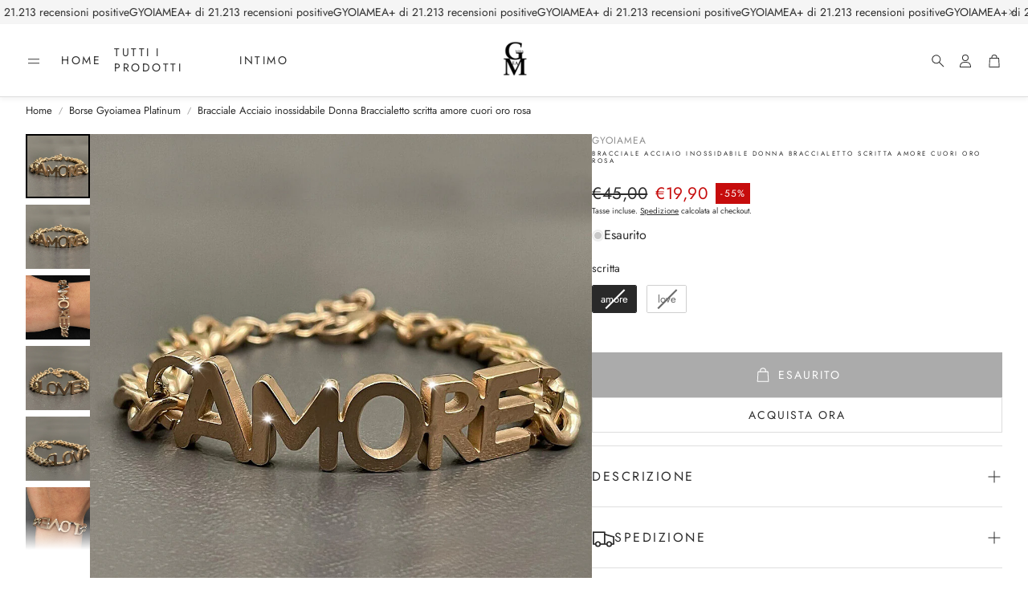

--- FILE ---
content_type: text/html; charset=utf-8
request_url: https://gyoiamea.it/products/bracciale-acciaio-inossidabile-donna-braccialetto-scritta-amore-cuori-oro-rosa_115695092194_
body_size: 75991
content:
<!doctype html>
<html class="no-js" lang="it">
  <head>
    <meta charset="utf-8">
    <meta http-equiv="X-UA-Compatible" content="IE=edge">
    <meta name="viewport" content="width=device-width,initial-scale=1">
    <meta name="theme-color" content="">
    <link rel="canonical" href="https://gyoiamea.it/products/bracciale-acciaio-inossidabile-donna-braccialetto-scritta-amore-cuori-oro-rosa_115695092194_">
    <link rel="preconnect" href="https://cdn.shopify.com" crossorigin><link rel="preconnect" href="https://fonts.shopifycdn.com" crossorigin><title>Bracciale Acciaio inossidabile Donna Braccialetto scritta amore cuori </title>

    
      <meta name="description" content="DESCRIZIONE GIOIELLERIA GYOIAMEA Bellissimo bracciale di altissima qualità con garanzia prodotto donna materiale: acciaio inossidabile di altissima qualità per una durata infinita senza annerirsi misura : 20cm circonferenza (+ 5 cm di catenina a prolunga per chi ha bisogno che sia più largo )    Pagamento- PayPal (o ca">
    

    

<meta property="og:site_name" content="Gyoiamea">
<meta property="og:url" content="https://gyoiamea.it/products/bracciale-acciaio-inossidabile-donna-braccialetto-scritta-amore-cuori-oro-rosa_115695092194_">
<meta property="og:title" content="Bracciale Acciaio inossidabile Donna Braccialetto scritta amore cuori ">
<meta property="og:type" content="product">
<meta property="og:description" content="DESCRIZIONE GIOIELLERIA GYOIAMEA Bellissimo bracciale di altissima qualità con garanzia prodotto donna materiale: acciaio inossidabile di altissima qualità per una durata infinita senza annerirsi misura : 20cm circonferenza (+ 5 cm di catenina a prolunga per chi ha bisogno che sia più largo )    Pagamento- PayPal (o ca"><meta property="og:image" content="http://gyoiamea.it/cdn/shop/products/32_ae04dce5-7077-488b-b735-5084e519442d.jpg?v=1676372689">
  <meta property="og:image:secure_url" content="https://gyoiamea.it/cdn/shop/products/32_ae04dce5-7077-488b-b735-5084e519442d.jpg?v=1676372689">
  <meta property="og:image:width" content="1080">
  <meta property="og:image:height" content="1080"><meta property="og:price:amount" content="19,90">
  <meta property="og:price:currency" content="EUR"><meta name="twitter:site" content="@https://x.com/Shopify"><meta name="twitter:card" content="summary_large_image">
<meta name="twitter:title" content="Bracciale Acciaio inossidabile Donna Braccialetto scritta amore cuori ">
<meta name="twitter:description" content="DESCRIZIONE GIOIELLERIA GYOIAMEA Bellissimo bracciale di altissima qualità con garanzia prodotto donna materiale: acciaio inossidabile di altissima qualità per una durata infinita senza annerirsi misura : 20cm circonferenza (+ 5 cm di catenina a prolunga per chi ha bisogno che sia più largo )    Pagamento- PayPal (o ca">


    <link href="//gyoiamea.it/cdn/shop/t/43/assets/swiper-bundle.min.css?v=110464924143625323211738159106" rel="stylesheet" type="text/css" media="all" />
    <link href="//gyoiamea.it/cdn/shop/t/43/assets/swiper.css?v=152818893861114534121738159106" rel="stylesheet" type="text/css" media="all" />

    <link href="//gyoiamea.it/cdn/shop/t/43/assets/settings.css?v=42592475507712982761738159126" rel="stylesheet" type="text/css" media="all" />
    <link href="//gyoiamea.it/cdn/shop/t/43/assets/critical.css?v=158493719286991607601738159105" rel="stylesheet" type="text/css" media="all" />

    <script src="//gyoiamea.it/cdn/shop/t/43/assets/variants.js?v=92403595089264008251738159106" defer="defer"></script>

    <link rel="preload" href="//gyoiamea.it/cdn/shop/t/43/assets/main.css?v=4753573990901956721738159105" as="style" onload="this.onload=null;this.rel='stylesheet'">
    <noscript><link rel="stylesheet" href="//gyoiamea.it/cdn/shop/t/43/assets/main.css?v=4753573990901956721738159105"></noscript>
    <link href="//gyoiamea.it/cdn/shop/t/43/assets/custom.css?v=111603181540343972631738159105" rel="stylesheet" type="text/css" media="all" />

    <script src="//gyoiamea.it/cdn/shop/t/43/assets/constants.js?v=158563610161624409731738159105" defer="defer"></script>
    <script src="//gyoiamea.it/cdn/shop/t/43/assets/pubsub.js?v=158357773527763999511738159106" defer="defer"></script>
    <script src="//gyoiamea.it/cdn/shop/t/43/assets/global.js?v=105123249998389610981738159105" defer="defer"></script>
    <script src="//gyoiamea.it/cdn/shop/t/43/assets/base.js?v=499654096688491641738159105" defer="defer"></script>

    <script src="//gyoiamea.it/cdn/shop/t/43/assets/color-swatch.js?v=74058436714596724481738159105" defer="defer"></script>
    <script src="//gyoiamea.it/cdn/shop/t/43/assets/localization-form.js?v=67622616882805314401738159105" defer="defer"></script>
    <script src="//gyoiamea.it/cdn/shop/t/43/assets/animations.js?v=7722913430069583911738159105" defer="defer"></script>
    <script src="//gyoiamea.it/cdn/shop/t/43/assets/drawer-select.js?v=130014216513905800481738159105" defer="defer"></script>
    <script src="//gyoiamea.it/cdn/shop/t/43/assets/model_element.js?v=158477732829452102971738159105" defer="defer"></script>
    <script type="module" src="//gyoiamea.it/cdn/shop/t/43/assets/gallery.js?v=76536252973343340271738159105" defer="defer"></script>

    <script>window.performance && window.performance.mark && window.performance.mark('shopify.content_for_header.start');</script><meta name="google-site-verification" content="p7YBbs3SWV7vY5erit8Pbj1wx4NxDd_Gz2zoS6l2Zlg">
<meta id="shopify-digital-wallet" name="shopify-digital-wallet" content="/28015001735/digital_wallets/dialog">
<meta name="shopify-checkout-api-token" content="82f03de4404c0d8acb3059c019d5ca2c">
<meta id="in-context-paypal-metadata" data-shop-id="28015001735" data-venmo-supported="false" data-environment="production" data-locale="it_IT" data-paypal-v4="true" data-currency="EUR">
<link rel="alternate" type="application/json+oembed" href="https://gyoiamea.it/products/bracciale-acciaio-inossidabile-donna-braccialetto-scritta-amore-cuori-oro-rosa_115695092194_.oembed">
<script async="async" src="/checkouts/internal/preloads.js?locale=it-IT"></script>
<link rel="preconnect" href="https://shop.app" crossorigin="anonymous">
<script async="async" src="https://shop.app/checkouts/internal/preloads.js?locale=it-IT&shop_id=28015001735" crossorigin="anonymous"></script>
<script id="apple-pay-shop-capabilities" type="application/json">{"shopId":28015001735,"countryCode":"IT","currencyCode":"EUR","merchantCapabilities":["supports3DS"],"merchantId":"gid:\/\/shopify\/Shop\/28015001735","merchantName":"Gyoiamea","requiredBillingContactFields":["postalAddress","email","phone"],"requiredShippingContactFields":["postalAddress","email","phone"],"shippingType":"shipping","supportedNetworks":["visa","maestro","masterCard","amex"],"total":{"type":"pending","label":"Gyoiamea","amount":"1.00"},"shopifyPaymentsEnabled":true,"supportsSubscriptions":true}</script>
<script id="shopify-features" type="application/json">{"accessToken":"82f03de4404c0d8acb3059c019d5ca2c","betas":["rich-media-storefront-analytics"],"domain":"gyoiamea.it","predictiveSearch":true,"shopId":28015001735,"locale":"it"}</script>
<script>var Shopify = Shopify || {};
Shopify.shop = "gyoiamea.myshopify.com";
Shopify.locale = "it";
Shopify.currency = {"active":"EUR","rate":"1.0"};
Shopify.country = "IT";
Shopify.theme = {"name":"Wonder","id":177842323791,"schema_name":"Wonder","schema_version":"1.6.1","theme_store_id":2684,"role":"main"};
Shopify.theme.handle = "null";
Shopify.theme.style = {"id":null,"handle":null};
Shopify.cdnHost = "gyoiamea.it/cdn";
Shopify.routes = Shopify.routes || {};
Shopify.routes.root = "/";</script>
<script type="module">!function(o){(o.Shopify=o.Shopify||{}).modules=!0}(window);</script>
<script>!function(o){function n(){var o=[];function n(){o.push(Array.prototype.slice.apply(arguments))}return n.q=o,n}var t=o.Shopify=o.Shopify||{};t.loadFeatures=n(),t.autoloadFeatures=n()}(window);</script>
<script>
  window.ShopifyPay = window.ShopifyPay || {};
  window.ShopifyPay.apiHost = "shop.app\/pay";
  window.ShopifyPay.redirectState = null;
</script>
<script id="shop-js-analytics" type="application/json">{"pageType":"product"}</script>
<script defer="defer" async type="module" src="//gyoiamea.it/cdn/shopifycloud/shop-js/modules/v2/client.init-shop-cart-sync_dvfQaB1V.it.esm.js"></script>
<script defer="defer" async type="module" src="//gyoiamea.it/cdn/shopifycloud/shop-js/modules/v2/chunk.common_BW-OJwDu.esm.js"></script>
<script defer="defer" async type="module" src="//gyoiamea.it/cdn/shopifycloud/shop-js/modules/v2/chunk.modal_CX4jaIRf.esm.js"></script>
<script type="module">
  await import("//gyoiamea.it/cdn/shopifycloud/shop-js/modules/v2/client.init-shop-cart-sync_dvfQaB1V.it.esm.js");
await import("//gyoiamea.it/cdn/shopifycloud/shop-js/modules/v2/chunk.common_BW-OJwDu.esm.js");
await import("//gyoiamea.it/cdn/shopifycloud/shop-js/modules/v2/chunk.modal_CX4jaIRf.esm.js");

  window.Shopify.SignInWithShop?.initShopCartSync?.({"fedCMEnabled":true,"windoidEnabled":true});

</script>
<script>
  window.Shopify = window.Shopify || {};
  if (!window.Shopify.featureAssets) window.Shopify.featureAssets = {};
  window.Shopify.featureAssets['shop-js'] = {"shop-cart-sync":["modules/v2/client.shop-cart-sync_CGEUFKvL.it.esm.js","modules/v2/chunk.common_BW-OJwDu.esm.js","modules/v2/chunk.modal_CX4jaIRf.esm.js"],"init-fed-cm":["modules/v2/client.init-fed-cm_Q280f13X.it.esm.js","modules/v2/chunk.common_BW-OJwDu.esm.js","modules/v2/chunk.modal_CX4jaIRf.esm.js"],"shop-cash-offers":["modules/v2/client.shop-cash-offers_DoRGZwcj.it.esm.js","modules/v2/chunk.common_BW-OJwDu.esm.js","modules/v2/chunk.modal_CX4jaIRf.esm.js"],"shop-login-button":["modules/v2/client.shop-login-button_DMM6ww0E.it.esm.js","modules/v2/chunk.common_BW-OJwDu.esm.js","modules/v2/chunk.modal_CX4jaIRf.esm.js"],"pay-button":["modules/v2/client.pay-button_B6q2F277.it.esm.js","modules/v2/chunk.common_BW-OJwDu.esm.js","modules/v2/chunk.modal_CX4jaIRf.esm.js"],"shop-button":["modules/v2/client.shop-button_COUnjhWS.it.esm.js","modules/v2/chunk.common_BW-OJwDu.esm.js","modules/v2/chunk.modal_CX4jaIRf.esm.js"],"avatar":["modules/v2/client.avatar_BTnouDA3.it.esm.js"],"init-windoid":["modules/v2/client.init-windoid_CrSLay9H.it.esm.js","modules/v2/chunk.common_BW-OJwDu.esm.js","modules/v2/chunk.modal_CX4jaIRf.esm.js"],"init-shop-for-new-customer-accounts":["modules/v2/client.init-shop-for-new-customer-accounts_BGmSGr-t.it.esm.js","modules/v2/client.shop-login-button_DMM6ww0E.it.esm.js","modules/v2/chunk.common_BW-OJwDu.esm.js","modules/v2/chunk.modal_CX4jaIRf.esm.js"],"init-shop-email-lookup-coordinator":["modules/v2/client.init-shop-email-lookup-coordinator_BMjbsTlQ.it.esm.js","modules/v2/chunk.common_BW-OJwDu.esm.js","modules/v2/chunk.modal_CX4jaIRf.esm.js"],"init-shop-cart-sync":["modules/v2/client.init-shop-cart-sync_dvfQaB1V.it.esm.js","modules/v2/chunk.common_BW-OJwDu.esm.js","modules/v2/chunk.modal_CX4jaIRf.esm.js"],"shop-toast-manager":["modules/v2/client.shop-toast-manager_C1IUOXW7.it.esm.js","modules/v2/chunk.common_BW-OJwDu.esm.js","modules/v2/chunk.modal_CX4jaIRf.esm.js"],"init-customer-accounts":["modules/v2/client.init-customer-accounts_DyWT7tGr.it.esm.js","modules/v2/client.shop-login-button_DMM6ww0E.it.esm.js","modules/v2/chunk.common_BW-OJwDu.esm.js","modules/v2/chunk.modal_CX4jaIRf.esm.js"],"init-customer-accounts-sign-up":["modules/v2/client.init-customer-accounts-sign-up_DR74S9QP.it.esm.js","modules/v2/client.shop-login-button_DMM6ww0E.it.esm.js","modules/v2/chunk.common_BW-OJwDu.esm.js","modules/v2/chunk.modal_CX4jaIRf.esm.js"],"shop-follow-button":["modules/v2/client.shop-follow-button_C7goD_zf.it.esm.js","modules/v2/chunk.common_BW-OJwDu.esm.js","modules/v2/chunk.modal_CX4jaIRf.esm.js"],"checkout-modal":["modules/v2/client.checkout-modal_Cy_s3Hxe.it.esm.js","modules/v2/chunk.common_BW-OJwDu.esm.js","modules/v2/chunk.modal_CX4jaIRf.esm.js"],"shop-login":["modules/v2/client.shop-login_ByWJfYRH.it.esm.js","modules/v2/chunk.common_BW-OJwDu.esm.js","modules/v2/chunk.modal_CX4jaIRf.esm.js"],"lead-capture":["modules/v2/client.lead-capture_B-cWF8Yd.it.esm.js","modules/v2/chunk.common_BW-OJwDu.esm.js","modules/v2/chunk.modal_CX4jaIRf.esm.js"],"payment-terms":["modules/v2/client.payment-terms_B2vYrkY2.it.esm.js","modules/v2/chunk.common_BW-OJwDu.esm.js","modules/v2/chunk.modal_CX4jaIRf.esm.js"]};
</script>
<script>(function() {
  var isLoaded = false;
  function asyncLoad() {
    if (isLoaded) return;
    isLoaded = true;
    var urls = ["https:\/\/cdn.shopify.com\/s\/files\/1\/0683\/1371\/0892\/files\/splmn-shopify-prod-August-31.min.js?v=1693985059\u0026shop=gyoiamea.myshopify.com","https:\/\/www.improvedcontactform.com\/icf.js?shop=gyoiamea.myshopify.com","https:\/\/packlink-spf-pro.appspot.com\/platform\/PRO\/checkout\/thankYouScript?v=6\u0026shop=gyoiamea.myshopify.com","https:\/\/cdn.shopify.com\/s\/files\/1\/0280\/1500\/1735\/t\/1\/assets\/booster_eu_cookie_28015001735.js?v=1685781068\u0026shop=gyoiamea.myshopify.com","https:\/\/s3.eu-west-1.amazonaws.com\/production-klarna-il-shopify-osm\/96a3edce0d4c0d28541f7d8d7ba98bb63081798a\/gyoiamea.myshopify.com-1738267435012.js?shop=gyoiamea.myshopify.com"];
    for (var i = 0; i < urls.length; i++) {
      var s = document.createElement('script');
      s.type = 'text/javascript';
      s.async = true;
      s.src = urls[i];
      var x = document.getElementsByTagName('script')[0];
      x.parentNode.insertBefore(s, x);
    }
  };
  if(window.attachEvent) {
    window.attachEvent('onload', asyncLoad);
  } else {
    window.addEventListener('load', asyncLoad, false);
  }
})();</script>
<script id="__st">var __st={"a":28015001735,"offset":3600,"reqid":"0e1c802a-c5b1-43ee-8dca-2cc2cbae78a9-1769216800","pageurl":"gyoiamea.it\/products\/bracciale-acciaio-inossidabile-donna-braccialetto-scritta-amore-cuori-oro-rosa_115695092194_","u":"695cfe986206","p":"product","rtyp":"product","rid":7953923211519};</script>
<script>window.ShopifyPaypalV4VisibilityTracking = true;</script>
<script id="captcha-bootstrap">!function(){'use strict';const t='contact',e='account',n='new_comment',o=[[t,t],['blogs',n],['comments',n],[t,'customer']],c=[[e,'customer_login'],[e,'guest_login'],[e,'recover_customer_password'],[e,'create_customer']],r=t=>t.map((([t,e])=>`form[action*='/${t}']:not([data-nocaptcha='true']) input[name='form_type'][value='${e}']`)).join(','),a=t=>()=>t?[...document.querySelectorAll(t)].map((t=>t.form)):[];function s(){const t=[...o],e=r(t);return a(e)}const i='password',u='form_key',d=['recaptcha-v3-token','g-recaptcha-response','h-captcha-response',i],f=()=>{try{return window.sessionStorage}catch{return}},m='__shopify_v',_=t=>t.elements[u];function p(t,e,n=!1){try{const o=window.sessionStorage,c=JSON.parse(o.getItem(e)),{data:r}=function(t){const{data:e,action:n}=t;return t[m]||n?{data:e,action:n}:{data:t,action:n}}(c);for(const[e,n]of Object.entries(r))t.elements[e]&&(t.elements[e].value=n);n&&o.removeItem(e)}catch(o){console.error('form repopulation failed',{error:o})}}const l='form_type',E='cptcha';function T(t){t.dataset[E]=!0}const w=window,h=w.document,L='Shopify',v='ce_forms',y='captcha';let A=!1;((t,e)=>{const n=(g='f06e6c50-85a8-45c8-87d0-21a2b65856fe',I='https://cdn.shopify.com/shopifycloud/storefront-forms-hcaptcha/ce_storefront_forms_captcha_hcaptcha.v1.5.2.iife.js',D={infoText:'Protetto da hCaptcha',privacyText:'Privacy',termsText:'Termini'},(t,e,n)=>{const o=w[L][v],c=o.bindForm;if(c)return c(t,g,e,D).then(n);var r;o.q.push([[t,g,e,D],n]),r=I,A||(h.body.append(Object.assign(h.createElement('script'),{id:'captcha-provider',async:!0,src:r})),A=!0)});var g,I,D;w[L]=w[L]||{},w[L][v]=w[L][v]||{},w[L][v].q=[],w[L][y]=w[L][y]||{},w[L][y].protect=function(t,e){n(t,void 0,e),T(t)},Object.freeze(w[L][y]),function(t,e,n,w,h,L){const[v,y,A,g]=function(t,e,n){const i=e?o:[],u=t?c:[],d=[...i,...u],f=r(d),m=r(i),_=r(d.filter((([t,e])=>n.includes(e))));return[a(f),a(m),a(_),s()]}(w,h,L),I=t=>{const e=t.target;return e instanceof HTMLFormElement?e:e&&e.form},D=t=>v().includes(t);t.addEventListener('submit',(t=>{const e=I(t);if(!e)return;const n=D(e)&&!e.dataset.hcaptchaBound&&!e.dataset.recaptchaBound,o=_(e),c=g().includes(e)&&(!o||!o.value);(n||c)&&t.preventDefault(),c&&!n&&(function(t){try{if(!f())return;!function(t){const e=f();if(!e)return;const n=_(t);if(!n)return;const o=n.value;o&&e.removeItem(o)}(t);const e=Array.from(Array(32),(()=>Math.random().toString(36)[2])).join('');!function(t,e){_(t)||t.append(Object.assign(document.createElement('input'),{type:'hidden',name:u})),t.elements[u].value=e}(t,e),function(t,e){const n=f();if(!n)return;const o=[...t.querySelectorAll(`input[type='${i}']`)].map((({name:t})=>t)),c=[...d,...o],r={};for(const[a,s]of new FormData(t).entries())c.includes(a)||(r[a]=s);n.setItem(e,JSON.stringify({[m]:1,action:t.action,data:r}))}(t,e)}catch(e){console.error('failed to persist form',e)}}(e),e.submit())}));const S=(t,e)=>{t&&!t.dataset[E]&&(n(t,e.some((e=>e===t))),T(t))};for(const o of['focusin','change'])t.addEventListener(o,(t=>{const e=I(t);D(e)&&S(e,y())}));const B=e.get('form_key'),M=e.get(l),P=B&&M;t.addEventListener('DOMContentLoaded',(()=>{const t=y();if(P)for(const e of t)e.elements[l].value===M&&p(e,B);[...new Set([...A(),...v().filter((t=>'true'===t.dataset.shopifyCaptcha))])].forEach((e=>S(e,t)))}))}(h,new URLSearchParams(w.location.search),n,t,e,['guest_login'])})(!0,!0)}();</script>
<script integrity="sha256-4kQ18oKyAcykRKYeNunJcIwy7WH5gtpwJnB7kiuLZ1E=" data-source-attribution="shopify.loadfeatures" defer="defer" src="//gyoiamea.it/cdn/shopifycloud/storefront/assets/storefront/load_feature-a0a9edcb.js" crossorigin="anonymous"></script>
<script crossorigin="anonymous" defer="defer" src="//gyoiamea.it/cdn/shopifycloud/storefront/assets/shopify_pay/storefront-65b4c6d7.js?v=20250812"></script>
<script data-source-attribution="shopify.dynamic_checkout.dynamic.init">var Shopify=Shopify||{};Shopify.PaymentButton=Shopify.PaymentButton||{isStorefrontPortableWallets:!0,init:function(){window.Shopify.PaymentButton.init=function(){};var t=document.createElement("script");t.src="https://gyoiamea.it/cdn/shopifycloud/portable-wallets/latest/portable-wallets.it.js",t.type="module",document.head.appendChild(t)}};
</script>
<script data-source-attribution="shopify.dynamic_checkout.buyer_consent">
  function portableWalletsHideBuyerConsent(e){var t=document.getElementById("shopify-buyer-consent"),n=document.getElementById("shopify-subscription-policy-button");t&&n&&(t.classList.add("hidden"),t.setAttribute("aria-hidden","true"),n.removeEventListener("click",e))}function portableWalletsShowBuyerConsent(e){var t=document.getElementById("shopify-buyer-consent"),n=document.getElementById("shopify-subscription-policy-button");t&&n&&(t.classList.remove("hidden"),t.removeAttribute("aria-hidden"),n.addEventListener("click",e))}window.Shopify?.PaymentButton&&(window.Shopify.PaymentButton.hideBuyerConsent=portableWalletsHideBuyerConsent,window.Shopify.PaymentButton.showBuyerConsent=portableWalletsShowBuyerConsent);
</script>
<script>
  function portableWalletsCleanup(e){e&&e.src&&console.error("Failed to load portable wallets script "+e.src);var t=document.querySelectorAll("shopify-accelerated-checkout .shopify-payment-button__skeleton, shopify-accelerated-checkout-cart .wallet-cart-button__skeleton"),e=document.getElementById("shopify-buyer-consent");for(let e=0;e<t.length;e++)t[e].remove();e&&e.remove()}function portableWalletsNotLoadedAsModule(e){e instanceof ErrorEvent&&"string"==typeof e.message&&e.message.includes("import.meta")&&"string"==typeof e.filename&&e.filename.includes("portable-wallets")&&(window.removeEventListener("error",portableWalletsNotLoadedAsModule),window.Shopify.PaymentButton.failedToLoad=e,"loading"===document.readyState?document.addEventListener("DOMContentLoaded",window.Shopify.PaymentButton.init):window.Shopify.PaymentButton.init())}window.addEventListener("error",portableWalletsNotLoadedAsModule);
</script>

<script type="module" src="https://gyoiamea.it/cdn/shopifycloud/portable-wallets/latest/portable-wallets.it.js" onError="portableWalletsCleanup(this)" crossorigin="anonymous"></script>
<script nomodule>
  document.addEventListener("DOMContentLoaded", portableWalletsCleanup);
</script>

<link id="shopify-accelerated-checkout-styles" rel="stylesheet" media="screen" href="https://gyoiamea.it/cdn/shopifycloud/portable-wallets/latest/accelerated-checkout-backwards-compat.css" crossorigin="anonymous">
<style id="shopify-accelerated-checkout-cart">
        #shopify-buyer-consent {
  margin-top: 1em;
  display: inline-block;
  width: 100%;
}

#shopify-buyer-consent.hidden {
  display: none;
}

#shopify-subscription-policy-button {
  background: none;
  border: none;
  padding: 0;
  text-decoration: underline;
  font-size: inherit;
  cursor: pointer;
}

#shopify-subscription-policy-button::before {
  box-shadow: none;
}

      </style>

<script>window.performance && window.performance.mark && window.performance.mark('shopify.content_for_header.end');</script>


    <style data-shopify>
      @font-face {
  font-family: Jost;
  font-weight: 400;
  font-style: normal;
  font-display: swap;
  src: url("//gyoiamea.it/cdn/fonts/jost/jost_n4.d47a1b6347ce4a4c9f437608011273009d91f2b7.woff2") format("woff2"),
       url("//gyoiamea.it/cdn/fonts/jost/jost_n4.791c46290e672b3f85c3d1c651ef2efa3819eadd.woff") format("woff");
}

      @font-face {
  font-family: Jost;
  font-weight: 700;
  font-style: normal;
  font-display: swap;
  src: url("//gyoiamea.it/cdn/fonts/jost/jost_n7.921dc18c13fa0b0c94c5e2517ffe06139c3615a3.woff2") format("woff2"),
       url("//gyoiamea.it/cdn/fonts/jost/jost_n7.cbfc16c98c1e195f46c536e775e4e959c5f2f22b.woff") format("woff");
}

      @font-face {
  font-family: Jost;
  font-weight: 400;
  font-style: italic;
  font-display: swap;
  src: url("//gyoiamea.it/cdn/fonts/jost/jost_i4.b690098389649750ada222b9763d55796c5283a5.woff2") format("woff2"),
       url("//gyoiamea.it/cdn/fonts/jost/jost_i4.fd766415a47e50b9e391ae7ec04e2ae25e7e28b0.woff") format("woff");
}

      @font-face {
  font-family: Jost;
  font-weight: 700;
  font-style: italic;
  font-display: swap;
  src: url("//gyoiamea.it/cdn/fonts/jost/jost_i7.d8201b854e41e19d7ed9b1a31fe4fe71deea6d3f.woff2") format("woff2"),
       url("//gyoiamea.it/cdn/fonts/jost/jost_i7.eae515c34e26b6c853efddc3fc0c552e0de63757.woff") format("woff");
}

      @font-face {
  font-family: Jost;
  font-weight: 400;
  font-style: normal;
  font-display: swap;
  src: url("//gyoiamea.it/cdn/fonts/jost/jost_n4.d47a1b6347ce4a4c9f437608011273009d91f2b7.woff2") format("woff2"),
       url("//gyoiamea.it/cdn/fonts/jost/jost_n4.791c46290e672b3f85c3d1c651ef2efa3819eadd.woff") format("woff");
}

      @font-face {
  font-family: Jost;
  font-weight: 400;
  font-style: normal;
  font-display: swap;
  src: url("//gyoiamea.it/cdn/fonts/jost/jost_n4.d47a1b6347ce4a4c9f437608011273009d91f2b7.woff2") format("woff2"),
       url("//gyoiamea.it/cdn/fonts/jost/jost_n4.791c46290e672b3f85c3d1c651ef2efa3819eadd.woff") format("woff");
}

      @font-face {
  font-family: Jost;
  font-weight: 400;
  font-style: normal;
  font-display: swap;
  src: url("//gyoiamea.it/cdn/fonts/jost/jost_n4.d47a1b6347ce4a4c9f437608011273009d91f2b7.woff2") format("woff2"),
       url("//gyoiamea.it/cdn/fonts/jost/jost_n4.791c46290e672b3f85c3d1c651ef2efa3819eadd.woff") format("woff");
}

      @font-face {
  font-family: Jost;
  font-weight: 400;
  font-style: normal;
  font-display: swap;
  src: url("//gyoiamea.it/cdn/fonts/jost/jost_n4.d47a1b6347ce4a4c9f437608011273009d91f2b7.woff2") format("woff2"),
       url("//gyoiamea.it/cdn/fonts/jost/jost_n4.791c46290e672b3f85c3d1c651ef2efa3819eadd.woff") format("woff");
}

      

      @font-face {
        font-family: 'icomoon';
        src:  url('//gyoiamea.it/cdn/shop/t/43/assets/icomoon.eot?v=177295919035341837931738159105?6k4fkf');
        src:  url('//gyoiamea.it/cdn/shop/t/43/assets/icomoon.eot?v=177295919035341837931738159105?6k4fkf#iefix') format('embedded-opentype'),
          url('//gyoiamea.it/cdn/shop/t/43/assets/icomoon.ttf?v=57842893614872056761738159105?6k4fkf') format('truetype'),
          url('//gyoiamea.it/cdn/shop/t/43/assets/icomoon.woff?v=28260046996164968551738159105?6k4fkf') format('woff'),
          url('//gyoiamea.it/cdn/shop/t/43/assets/icomoon.svg?v=104217218584571201731738159105?6k4fkf#icomoon') format('svg');
        font-weight: normal;
        font-style: normal;
        font-display: block;
      }
    </style>
    <style>
      [data-custom-badge="Limitati"]{
        background-color: #e4e4e4;
        color: #212121;
        }
      [data-custom-badge="Saldi"]{
        background-color: #c60c0c;
        color: #FFFFFF;
        }
      [data-custom-badge="Nuovo"]{
        background-color: #FFFFFF;
        color: #252525;
        }
      [data-custom-badge=""]{
        background-color: #000000;
        color: #FFFFFF;
        }
    </style><link rel="preload" as="font" href="//gyoiamea.it/cdn/fonts/jost/jost_n4.d47a1b6347ce4a4c9f437608011273009d91f2b7.woff2" type="font/woff2" crossorigin><link rel="preload" as="font" href="//gyoiamea.it/cdn/fonts/jost/jost_n4.d47a1b6347ce4a4c9f437608011273009d91f2b7.woff2" type="font/woff2" crossorigin><link rel="preload" as="font" href="//gyoiamea.it/cdn/fonts/jost/jost_n4.d47a1b6347ce4a4c9f437608011273009d91f2b7.woff2" type="font/woff2" crossorigin><link rel="preload" as="font" href="//gyoiamea.it/cdn/fonts/jost/jost_n4.d47a1b6347ce4a4c9f437608011273009d91f2b7.woff2" type="font/woff2" crossorigin><link rel="preload" as="font" href="//gyoiamea.it/cdn/fonts/jost/jost_n4.d47a1b6347ce4a4c9f437608011273009d91f2b7.woff2" type="font/woff2" crossorigin>

    <script>
      document.documentElement.className = document.documentElement.className.replace('no-js', 'js');
    </script>
  <!-- BEGIN app block: shopify://apps/swatch-king/blocks/variant-swatch-king/0850b1e4-ba30-4a0d-a8f4-f9a939276d7d -->


















































  <script>
    window.vsk_data = function(){
      return {
        "block_collection_settings": {"alignment":"left","enable":true,"swatch_location":"After image","switch_on_hover":true,"preselect_variant":false,"current_template":"product"},
        "currency": "EUR",
        "currency_symbol": "€",
        "primary_locale": "it",
        "localized_string": {},
        "app_setting_styles": {"products_swatch_presentation":{"slide_left_button_svg":"","slide_right_button_svg":""},"collections_swatch_presentation":{"minified":false,"minified_products":false,"minified_template":"+{count}","slide_left_button_svg":"","minified_display_count":[3,6],"slide_right_button_svg":""}},
        "app_setting": {"display_logs":false,"default_preset":1144587,"pre_hide_strategy":"hide-all-theme-selectors","swatch_url_source":"cdn","product_data_source":"storefront","data_url_source":"cdn","new_script":true},
        "app_setting_config": {"app_execution_strategy":"all","collections_options_disabled":null,"default_swatch_image":"none","do_not_select_an_option":{"text":"Select a {{ option_name }}","status":true,"control_add_to_cart":true,"allow_virtual_trigger":true,"make_a_selection_text":"Select a {{ option_name }}"},"history_free_group_navigation":false,"notranslate":false,"products_options_disabled":null,"size_chart":{"type":"theme","labels":"size,sizes,taille,größe,tamanho,tamaño,koko,サイズ","position":"right","size_chart_app":"","size_chart_app_css":"","size_chart_app_selector":""},"session_storage_timeout_seconds":60,"enable_swatch":{"cart":{"enable_on_cart_product_grid":true,"enable_on_cart_featured_product":true},"home":{"enable_on_home_product_grid":true,"enable_on_home_featured_product":true},"pages":{"enable_on_custom_product_grid":true,"enable_on_custom_featured_product":true},"article":{"enable_on_article_product_grid":true,"enable_on_article_featured_product":true},"products":{"enable_on_main_product":true,"enable_on_product_grid":true},"collections":{"enable_on_collection_quick_view":true,"enable_on_collection_product_grid":true},"list_collections":{"enable_on_list_collection_quick_view":true,"enable_on_list_collection_product_grid":true}},"product_template":{"group_swatches":true,"variant_swatches":true},"product_batch_size":250,"use_optimized_urls":true,"enable_error_tracking":true,"enable_event_tracking":false,"preset_badge":{"order":[{"name":"sold_out","order":0},{"name":"sale","order":1},{"name":"new","order":2}],"new_badge_text":"NEW","new_badge_color":"#FFFFFF","sale_badge_text":"SALE","sale_badge_color":"#FFFFFF","new_badge_bg_color":"#121212","sale_badge_bg_color":"#D91C01","sold_out_badge_text":"SOLD OUT","sold_out_badge_color":"#FFFFFF","new_show_when_all_same":false,"sale_show_when_all_same":false,"sold_out_badge_bg_color":"#bbbbbb","new_product_max_duration":90,"sold_out_show_when_all_same":false,"min_price_diff_for_sale_badge":5}},
        "theme_settings_map": {"178115477839":341282,"118456549525":336956,"80901111943":336956,"149924249935":336956,"156801302863":336956,"160244367695":336956,"161192935759":336956,"177842323791":341282,"184891801935":341282},
        "theme_settings": {"341282":{"id":341282,"configurations":{"products":{"theme_type":"dawn","swatch_root":{"position":"before","selector":".wt-product__options","groups_selector":"","section_selector":".product-section","secondary_position":"","secondary_selector":"","use_section_as_root":true},"option_selectors":"variant-options input[type=\"radio\"]","selectors_to_hide":[".wt-product__options"],"json_data_selector":"","add_to_cart_selector":"button.product-form__submit","custom_button_params":{"data":[{"value_attribute":"data-value","option_attribute":"data-name"}],"selected_selector":".active"},"option_index_attributes":["data-index","data-option-position","data-object","data-product-option","data-option-index","name","data-escape"],"add_to_cart_text_selector":"button.product-form__submit span","selectors_to_hide_override":"","add_to_cart_enabled_classes":"","add_to_cart_disabled_classes":""},"collections":{"grid_updates":[{"name":"price","template":"\u003cdiv class=\"price price--on-sale\"\u003e\n\u003cspan class=\"price-item price-item--regular\" {display_on_sale}\u003e{compare_at_price_with_format}\u003c\/span\u003e\n\u003cspan {display_on_sale}\u003e\u0026nbsp\u003c\/span\u003e\n\u003cspan class=\"price-item price-item--sale\" \u003e{price_with_format}\u003c\/span\u003e\n\u003c\/div\u003e","display_position":"replace","display_selector":"[class*=\"Price\"][class*=\"Heading\"], .grid-product__price, .price:not(.price-list .price), .product-price, .price-list, .product-grid--price, .product-card__price, .product__price, product-price, .product-item__price, [data-price-wrapper], .product-list-item-price, .product-item-price","element_selector":""}],"data_selectors":{"url":"a","title":"h3.card__title","attributes":[],"form_input":"[name=\"id\"]","featured_image":".card__picture .card__img:not(.card__img--hover)","secondary_image":".card__picture .card__img.card__img--hover"},"attribute_updates":[{"selector":null,"template":null,"attribute":null}],"selectors_to_hide":[".card__color-swatcher--container  "],"json_data_selector":"[sa-swatch-json]","swatch_root_selector":".collection__grid__item, .swiper-slide","swatch_display_options":[{"label":"After image","position":"after","selector":"#product-grid .card__picture-container, [data-swiper-slide] .card__picture-container"},{"label":"After price","position":"after","selector":".card__price"},{"label":"After title","position":"after","selector":"#product-grid .card__title"}]}},"settings":{"products":{"handleize":false,"init_deferred":false,"label_split_symbol":":","size_chart_selector":"[aria-controls*=\"size-chart\"],[aria-controls*=\"size-guide\"]","persist_group_variant":true,"hide_single_value_option":"none"},"collections":{"layer_index":2,"display_label":false,"continuous_lookup":3000,"json_data_from_api":true,"label_split_symbol":"-","price_trailing_zeroes":false,"hide_single_value_option":"none"}},"custom_scripts":[],"custom_css":"","theme_store_ids":[2684],"schema_theme_names":["Wonder"],"pre_hide_css_code":null},"336956":{"id":336956,"configurations":{"products":{"theme_type":"dawn","swatch_root":{"position":"before","selector":"form[action*=\"\/cart\/add\"]","groups_selector":"","section_selector":"[data-section-type=\"product\"]","secondary_position":"","secondary_selector":"","use_section_as_root":true},"option_selectors":"select.single-option-selector","selectors_to_hide":[".selector-wrapper"],"json_data_selector":"","add_to_cart_selector":"[name=\"add\"]","custom_button_params":{"data":[{"value_attribute":"data-value","option_attribute":"data-name"}],"selected_selector":".active"},"option_index_attributes":["data-index","data-option-position","data-object","data-product-option","data-option-index","name"],"add_to_cart_text_selector":"[name=\"add\"]\u003espan","selectors_to_hide_override":"","add_to_cart_enabled_classes":"","add_to_cart_disabled_classes":""},"collections":{"grid_updates":[{"name":"price","template":"\u003cdiv class=\"sa-price-wrapper\"\u003e\n\u003cspan class=\"sa-compare-at-price\" {display_on_sale}\u003e{compare_at_price_with_format}\u003c\/span\u003e\n\u003cspan class=\"sa-price\" \u003e{price_with_format}\u003c\/span\u003e\n\u003cdiv class=\"price__badges_custom\"\u003e\u003c\/div\u003e\u003c\/div\u003e","display_position":"after","display_selector":"div.product-card__title","element_selector":"dl.price, .sa-price-wrapper"},{"name":"Sale","template":"\u003cspan class=\"price__badge price__badge--sale\" aria-hidden=\"true\"{{display_on_available}} {{display_on_sale}}\u003e\u003cspan\u003eSale\u003c\/span\u003e\u003c\/span\u003e","display_position":"top","display_selector":".price__badges_custom","element_selector":".price__badge--sale"},{"name":"Soldout","template":"\u003cspan class=\"price__badge price__badge--sold-out\" {{display_on_sold_out}}\u003e\u003cspan\u003eSold out\u003c\/span\u003e\u003c\/span\u003e","display_position":"top","display_selector":".price__badges_custom","element_selector":".price__badge--sold-out"}],"data_selectors":{"url":"a","title":".grid-view-item__title","attributes":[],"form_input":"[name=\"id\"]","featured_image":"img.grid-view-item__image","secondary_image":"img:not(.grid-view-item__image)"},"attribute_updates":[{"selector":null,"template":null,"attribute":null}],"selectors_to_hide":[],"json_data_selector":"[sa-swatch-json]","swatch_root_selector":"[data-section-type=\"collection-template\"] .grid__item .grid-view-item, .grid-view-item.product-card","swatch_display_options":[{"label":"After image","position":"after","selector":".grid-view-item__image, .product-card__image-with-placeholder-wrapper"},{"label":"After price","position":"after","selector":".grid-view-item__meta"},{"label":"After title","position":"after","selector":".grid-view-item__title"}]}},"settings":{"products":{"handleize":false,"init_deferred":false,"label_split_symbol":"-","size_chart_selector":"","persist_group_variant":true,"hide_single_value_option":"none"},"collections":{"layer_index":12,"display_label":false,"continuous_lookup":3000,"json_data_from_api":true,"label_split_symbol":"-","price_trailing_zeroes":true,"hide_single_value_option":"none"}},"custom_scripts":[],"custom_css":".sa-compare-at-price {text-decoration: line-through; color: #f94c43; font-weight: 600; font-style: normal;}\r\n.sa-price {color: #6a6a6a; font-weight: 600; font-style: normal;}\r\n[id=\"Collection\"] .grid-view-item, .product-card.grid-view-item, [id=\"shopify-section-featured-collections\"] .grid-view-item {margin:35px 0px 0px 0px!important;}\r\n.price__badges_custom span.price__badge:not([style]) {display: unset;}","theme_store_ids":[796],"schema_theme_names":["Debut"],"pre_hide_css_code":null},"336956":{"id":336956,"configurations":{"products":{"theme_type":"dawn","swatch_root":{"position":"before","selector":"form[action*=\"\/cart\/add\"]","groups_selector":"","section_selector":"[data-section-type=\"product\"]","secondary_position":"","secondary_selector":"","use_section_as_root":true},"option_selectors":"select.single-option-selector","selectors_to_hide":[".selector-wrapper"],"json_data_selector":"","add_to_cart_selector":"[name=\"add\"]","custom_button_params":{"data":[{"value_attribute":"data-value","option_attribute":"data-name"}],"selected_selector":".active"},"option_index_attributes":["data-index","data-option-position","data-object","data-product-option","data-option-index","name"],"add_to_cart_text_selector":"[name=\"add\"]\u003espan","selectors_to_hide_override":"","add_to_cart_enabled_classes":"","add_to_cart_disabled_classes":""},"collections":{"grid_updates":[{"name":"price","template":"\u003cdiv class=\"sa-price-wrapper\"\u003e\n\u003cspan class=\"sa-compare-at-price\" {display_on_sale}\u003e{compare_at_price_with_format}\u003c\/span\u003e\n\u003cspan class=\"sa-price\" \u003e{price_with_format}\u003c\/span\u003e\n\u003cdiv class=\"price__badges_custom\"\u003e\u003c\/div\u003e\u003c\/div\u003e","display_position":"after","display_selector":"div.product-card__title","element_selector":"dl.price, .sa-price-wrapper"},{"name":"Sale","template":"\u003cspan class=\"price__badge price__badge--sale\" aria-hidden=\"true\"{{display_on_available}} {{display_on_sale}}\u003e\u003cspan\u003eSale\u003c\/span\u003e\u003c\/span\u003e","display_position":"top","display_selector":".price__badges_custom","element_selector":".price__badge--sale"},{"name":"Soldout","template":"\u003cspan class=\"price__badge price__badge--sold-out\" {{display_on_sold_out}}\u003e\u003cspan\u003eSold out\u003c\/span\u003e\u003c\/span\u003e","display_position":"top","display_selector":".price__badges_custom","element_selector":".price__badge--sold-out"}],"data_selectors":{"url":"a","title":".grid-view-item__title","attributes":[],"form_input":"[name=\"id\"]","featured_image":"img.grid-view-item__image","secondary_image":"img:not(.grid-view-item__image)"},"attribute_updates":[{"selector":null,"template":null,"attribute":null}],"selectors_to_hide":[],"json_data_selector":"[sa-swatch-json]","swatch_root_selector":"[data-section-type=\"collection-template\"] .grid__item .grid-view-item, .grid-view-item.product-card","swatch_display_options":[{"label":"After image","position":"after","selector":".grid-view-item__image, .product-card__image-with-placeholder-wrapper"},{"label":"After price","position":"after","selector":".grid-view-item__meta"},{"label":"After title","position":"after","selector":".grid-view-item__title"}]}},"settings":{"products":{"handleize":false,"init_deferred":false,"label_split_symbol":"-","size_chart_selector":"","persist_group_variant":true,"hide_single_value_option":"none"},"collections":{"layer_index":12,"display_label":false,"continuous_lookup":3000,"json_data_from_api":true,"label_split_symbol":"-","price_trailing_zeroes":true,"hide_single_value_option":"none"}},"custom_scripts":[],"custom_css":".sa-compare-at-price {text-decoration: line-through; color: #f94c43; font-weight: 600; font-style: normal;}\r\n.sa-price {color: #6a6a6a; font-weight: 600; font-style: normal;}\r\n[id=\"Collection\"] .grid-view-item, .product-card.grid-view-item, [id=\"shopify-section-featured-collections\"] .grid-view-item {margin:35px 0px 0px 0px!important;}\r\n.price__badges_custom span.price__badge:not([style]) {display: unset;}","theme_store_ids":[796],"schema_theme_names":["Debut"],"pre_hide_css_code":null},"336956":{"id":336956,"configurations":{"products":{"theme_type":"dawn","swatch_root":{"position":"before","selector":"form[action*=\"\/cart\/add\"]","groups_selector":"","section_selector":"[data-section-type=\"product\"]","secondary_position":"","secondary_selector":"","use_section_as_root":true},"option_selectors":"select.single-option-selector","selectors_to_hide":[".selector-wrapper"],"json_data_selector":"","add_to_cart_selector":"[name=\"add\"]","custom_button_params":{"data":[{"value_attribute":"data-value","option_attribute":"data-name"}],"selected_selector":".active"},"option_index_attributes":["data-index","data-option-position","data-object","data-product-option","data-option-index","name"],"add_to_cart_text_selector":"[name=\"add\"]\u003espan","selectors_to_hide_override":"","add_to_cart_enabled_classes":"","add_to_cart_disabled_classes":""},"collections":{"grid_updates":[{"name":"price","template":"\u003cdiv class=\"sa-price-wrapper\"\u003e\n\u003cspan class=\"sa-compare-at-price\" {display_on_sale}\u003e{compare_at_price_with_format}\u003c\/span\u003e\n\u003cspan class=\"sa-price\" \u003e{price_with_format}\u003c\/span\u003e\n\u003cdiv class=\"price__badges_custom\"\u003e\u003c\/div\u003e\u003c\/div\u003e","display_position":"after","display_selector":"div.product-card__title","element_selector":"dl.price, .sa-price-wrapper"},{"name":"Sale","template":"\u003cspan class=\"price__badge price__badge--sale\" aria-hidden=\"true\"{{display_on_available}} {{display_on_sale}}\u003e\u003cspan\u003eSale\u003c\/span\u003e\u003c\/span\u003e","display_position":"top","display_selector":".price__badges_custom","element_selector":".price__badge--sale"},{"name":"Soldout","template":"\u003cspan class=\"price__badge price__badge--sold-out\" {{display_on_sold_out}}\u003e\u003cspan\u003eSold out\u003c\/span\u003e\u003c\/span\u003e","display_position":"top","display_selector":".price__badges_custom","element_selector":".price__badge--sold-out"}],"data_selectors":{"url":"a","title":".grid-view-item__title","attributes":[],"form_input":"[name=\"id\"]","featured_image":"img.grid-view-item__image","secondary_image":"img:not(.grid-view-item__image)"},"attribute_updates":[{"selector":null,"template":null,"attribute":null}],"selectors_to_hide":[],"json_data_selector":"[sa-swatch-json]","swatch_root_selector":"[data-section-type=\"collection-template\"] .grid__item .grid-view-item, .grid-view-item.product-card","swatch_display_options":[{"label":"After image","position":"after","selector":".grid-view-item__image, .product-card__image-with-placeholder-wrapper"},{"label":"After price","position":"after","selector":".grid-view-item__meta"},{"label":"After title","position":"after","selector":".grid-view-item__title"}]}},"settings":{"products":{"handleize":false,"init_deferred":false,"label_split_symbol":"-","size_chart_selector":"","persist_group_variant":true,"hide_single_value_option":"none"},"collections":{"layer_index":12,"display_label":false,"continuous_lookup":3000,"json_data_from_api":true,"label_split_symbol":"-","price_trailing_zeroes":true,"hide_single_value_option":"none"}},"custom_scripts":[],"custom_css":".sa-compare-at-price {text-decoration: line-through; color: #f94c43; font-weight: 600; font-style: normal;}\r\n.sa-price {color: #6a6a6a; font-weight: 600; font-style: normal;}\r\n[id=\"Collection\"] .grid-view-item, .product-card.grid-view-item, [id=\"shopify-section-featured-collections\"] .grid-view-item {margin:35px 0px 0px 0px!important;}\r\n.price__badges_custom span.price__badge:not([style]) {display: unset;}","theme_store_ids":[796],"schema_theme_names":["Debut"],"pre_hide_css_code":null},"336956":{"id":336956,"configurations":{"products":{"theme_type":"dawn","swatch_root":{"position":"before","selector":"form[action*=\"\/cart\/add\"]","groups_selector":"","section_selector":"[data-section-type=\"product\"]","secondary_position":"","secondary_selector":"","use_section_as_root":true},"option_selectors":"select.single-option-selector","selectors_to_hide":[".selector-wrapper"],"json_data_selector":"","add_to_cart_selector":"[name=\"add\"]","custom_button_params":{"data":[{"value_attribute":"data-value","option_attribute":"data-name"}],"selected_selector":".active"},"option_index_attributes":["data-index","data-option-position","data-object","data-product-option","data-option-index","name"],"add_to_cart_text_selector":"[name=\"add\"]\u003espan","selectors_to_hide_override":"","add_to_cart_enabled_classes":"","add_to_cart_disabled_classes":""},"collections":{"grid_updates":[{"name":"price","template":"\u003cdiv class=\"sa-price-wrapper\"\u003e\n\u003cspan class=\"sa-compare-at-price\" {display_on_sale}\u003e{compare_at_price_with_format}\u003c\/span\u003e\n\u003cspan class=\"sa-price\" \u003e{price_with_format}\u003c\/span\u003e\n\u003cdiv class=\"price__badges_custom\"\u003e\u003c\/div\u003e\u003c\/div\u003e","display_position":"after","display_selector":"div.product-card__title","element_selector":"dl.price, .sa-price-wrapper"},{"name":"Sale","template":"\u003cspan class=\"price__badge price__badge--sale\" aria-hidden=\"true\"{{display_on_available}} {{display_on_sale}}\u003e\u003cspan\u003eSale\u003c\/span\u003e\u003c\/span\u003e","display_position":"top","display_selector":".price__badges_custom","element_selector":".price__badge--sale"},{"name":"Soldout","template":"\u003cspan class=\"price__badge price__badge--sold-out\" {{display_on_sold_out}}\u003e\u003cspan\u003eSold out\u003c\/span\u003e\u003c\/span\u003e","display_position":"top","display_selector":".price__badges_custom","element_selector":".price__badge--sold-out"}],"data_selectors":{"url":"a","title":".grid-view-item__title","attributes":[],"form_input":"[name=\"id\"]","featured_image":"img.grid-view-item__image","secondary_image":"img:not(.grid-view-item__image)"},"attribute_updates":[{"selector":null,"template":null,"attribute":null}],"selectors_to_hide":[],"json_data_selector":"[sa-swatch-json]","swatch_root_selector":"[data-section-type=\"collection-template\"] .grid__item .grid-view-item, .grid-view-item.product-card","swatch_display_options":[{"label":"After image","position":"after","selector":".grid-view-item__image, .product-card__image-with-placeholder-wrapper"},{"label":"After price","position":"after","selector":".grid-view-item__meta"},{"label":"After title","position":"after","selector":".grid-view-item__title"}]}},"settings":{"products":{"handleize":false,"init_deferred":false,"label_split_symbol":"-","size_chart_selector":"","persist_group_variant":true,"hide_single_value_option":"none"},"collections":{"layer_index":12,"display_label":false,"continuous_lookup":3000,"json_data_from_api":true,"label_split_symbol":"-","price_trailing_zeroes":true,"hide_single_value_option":"none"}},"custom_scripts":[],"custom_css":".sa-compare-at-price {text-decoration: line-through; color: #f94c43; font-weight: 600; font-style: normal;}\r\n.sa-price {color: #6a6a6a; font-weight: 600; font-style: normal;}\r\n[id=\"Collection\"] .grid-view-item, .product-card.grid-view-item, [id=\"shopify-section-featured-collections\"] .grid-view-item {margin:35px 0px 0px 0px!important;}\r\n.price__badges_custom span.price__badge:not([style]) {display: unset;}","theme_store_ids":[796],"schema_theme_names":["Debut"],"pre_hide_css_code":null},"336956":{"id":336956,"configurations":{"products":{"theme_type":"dawn","swatch_root":{"position":"before","selector":"form[action*=\"\/cart\/add\"]","groups_selector":"","section_selector":"[data-section-type=\"product\"]","secondary_position":"","secondary_selector":"","use_section_as_root":true},"option_selectors":"select.single-option-selector","selectors_to_hide":[".selector-wrapper"],"json_data_selector":"","add_to_cart_selector":"[name=\"add\"]","custom_button_params":{"data":[{"value_attribute":"data-value","option_attribute":"data-name"}],"selected_selector":".active"},"option_index_attributes":["data-index","data-option-position","data-object","data-product-option","data-option-index","name"],"add_to_cart_text_selector":"[name=\"add\"]\u003espan","selectors_to_hide_override":"","add_to_cart_enabled_classes":"","add_to_cart_disabled_classes":""},"collections":{"grid_updates":[{"name":"price","template":"\u003cdiv class=\"sa-price-wrapper\"\u003e\n\u003cspan class=\"sa-compare-at-price\" {display_on_sale}\u003e{compare_at_price_with_format}\u003c\/span\u003e\n\u003cspan class=\"sa-price\" \u003e{price_with_format}\u003c\/span\u003e\n\u003cdiv class=\"price__badges_custom\"\u003e\u003c\/div\u003e\u003c\/div\u003e","display_position":"after","display_selector":"div.product-card__title","element_selector":"dl.price, .sa-price-wrapper"},{"name":"Sale","template":"\u003cspan class=\"price__badge price__badge--sale\" aria-hidden=\"true\"{{display_on_available}} {{display_on_sale}}\u003e\u003cspan\u003eSale\u003c\/span\u003e\u003c\/span\u003e","display_position":"top","display_selector":".price__badges_custom","element_selector":".price__badge--sale"},{"name":"Soldout","template":"\u003cspan class=\"price__badge price__badge--sold-out\" {{display_on_sold_out}}\u003e\u003cspan\u003eSold out\u003c\/span\u003e\u003c\/span\u003e","display_position":"top","display_selector":".price__badges_custom","element_selector":".price__badge--sold-out"}],"data_selectors":{"url":"a","title":".grid-view-item__title","attributes":[],"form_input":"[name=\"id\"]","featured_image":"img.grid-view-item__image","secondary_image":"img:not(.grid-view-item__image)"},"attribute_updates":[{"selector":null,"template":null,"attribute":null}],"selectors_to_hide":[],"json_data_selector":"[sa-swatch-json]","swatch_root_selector":"[data-section-type=\"collection-template\"] .grid__item .grid-view-item, .grid-view-item.product-card","swatch_display_options":[{"label":"After image","position":"after","selector":".grid-view-item__image, .product-card__image-with-placeholder-wrapper"},{"label":"After price","position":"after","selector":".grid-view-item__meta"},{"label":"After title","position":"after","selector":".grid-view-item__title"}]}},"settings":{"products":{"handleize":false,"init_deferred":false,"label_split_symbol":"-","size_chart_selector":"","persist_group_variant":true,"hide_single_value_option":"none"},"collections":{"layer_index":12,"display_label":false,"continuous_lookup":3000,"json_data_from_api":true,"label_split_symbol":"-","price_trailing_zeroes":true,"hide_single_value_option":"none"}},"custom_scripts":[],"custom_css":".sa-compare-at-price {text-decoration: line-through; color: #f94c43; font-weight: 600; font-style: normal;}\r\n.sa-price {color: #6a6a6a; font-weight: 600; font-style: normal;}\r\n[id=\"Collection\"] .grid-view-item, .product-card.grid-view-item, [id=\"shopify-section-featured-collections\"] .grid-view-item {margin:35px 0px 0px 0px!important;}\r\n.price__badges_custom span.price__badge:not([style]) {display: unset;}","theme_store_ids":[796],"schema_theme_names":["Debut"],"pre_hide_css_code":null},"336956":{"id":336956,"configurations":{"products":{"theme_type":"dawn","swatch_root":{"position":"before","selector":"form[action*=\"\/cart\/add\"]","groups_selector":"","section_selector":"[data-section-type=\"product\"]","secondary_position":"","secondary_selector":"","use_section_as_root":true},"option_selectors":"select.single-option-selector","selectors_to_hide":[".selector-wrapper"],"json_data_selector":"","add_to_cart_selector":"[name=\"add\"]","custom_button_params":{"data":[{"value_attribute":"data-value","option_attribute":"data-name"}],"selected_selector":".active"},"option_index_attributes":["data-index","data-option-position","data-object","data-product-option","data-option-index","name"],"add_to_cart_text_selector":"[name=\"add\"]\u003espan","selectors_to_hide_override":"","add_to_cart_enabled_classes":"","add_to_cart_disabled_classes":""},"collections":{"grid_updates":[{"name":"price","template":"\u003cdiv class=\"sa-price-wrapper\"\u003e\n\u003cspan class=\"sa-compare-at-price\" {display_on_sale}\u003e{compare_at_price_with_format}\u003c\/span\u003e\n\u003cspan class=\"sa-price\" \u003e{price_with_format}\u003c\/span\u003e\n\u003cdiv class=\"price__badges_custom\"\u003e\u003c\/div\u003e\u003c\/div\u003e","display_position":"after","display_selector":"div.product-card__title","element_selector":"dl.price, .sa-price-wrapper"},{"name":"Sale","template":"\u003cspan class=\"price__badge price__badge--sale\" aria-hidden=\"true\"{{display_on_available}} {{display_on_sale}}\u003e\u003cspan\u003eSale\u003c\/span\u003e\u003c\/span\u003e","display_position":"top","display_selector":".price__badges_custom","element_selector":".price__badge--sale"},{"name":"Soldout","template":"\u003cspan class=\"price__badge price__badge--sold-out\" {{display_on_sold_out}}\u003e\u003cspan\u003eSold out\u003c\/span\u003e\u003c\/span\u003e","display_position":"top","display_selector":".price__badges_custom","element_selector":".price__badge--sold-out"}],"data_selectors":{"url":"a","title":".grid-view-item__title","attributes":[],"form_input":"[name=\"id\"]","featured_image":"img.grid-view-item__image","secondary_image":"img:not(.grid-view-item__image)"},"attribute_updates":[{"selector":null,"template":null,"attribute":null}],"selectors_to_hide":[],"json_data_selector":"[sa-swatch-json]","swatch_root_selector":"[data-section-type=\"collection-template\"] .grid__item .grid-view-item, .grid-view-item.product-card","swatch_display_options":[{"label":"After image","position":"after","selector":".grid-view-item__image, .product-card__image-with-placeholder-wrapper"},{"label":"After price","position":"after","selector":".grid-view-item__meta"},{"label":"After title","position":"after","selector":".grid-view-item__title"}]}},"settings":{"products":{"handleize":false,"init_deferred":false,"label_split_symbol":"-","size_chart_selector":"","persist_group_variant":true,"hide_single_value_option":"none"},"collections":{"layer_index":12,"display_label":false,"continuous_lookup":3000,"json_data_from_api":true,"label_split_symbol":"-","price_trailing_zeroes":true,"hide_single_value_option":"none"}},"custom_scripts":[],"custom_css":".sa-compare-at-price {text-decoration: line-through; color: #f94c43; font-weight: 600; font-style: normal;}\r\n.sa-price {color: #6a6a6a; font-weight: 600; font-style: normal;}\r\n[id=\"Collection\"] .grid-view-item, .product-card.grid-view-item, [id=\"shopify-section-featured-collections\"] .grid-view-item {margin:35px 0px 0px 0px!important;}\r\n.price__badges_custom span.price__badge:not([style]) {display: unset;}","theme_store_ids":[796],"schema_theme_names":["Debut"],"pre_hide_css_code":null},"341282":{"id":341282,"configurations":{"products":{"theme_type":"dawn","swatch_root":{"position":"before","selector":".wt-product__options","groups_selector":"","section_selector":".product-section","secondary_position":"","secondary_selector":"","use_section_as_root":true},"option_selectors":"variant-options input[type=\"radio\"]","selectors_to_hide":[".wt-product__options"],"json_data_selector":"","add_to_cart_selector":"button.product-form__submit","custom_button_params":{"data":[{"value_attribute":"data-value","option_attribute":"data-name"}],"selected_selector":".active"},"option_index_attributes":["data-index","data-option-position","data-object","data-product-option","data-option-index","name","data-escape"],"add_to_cart_text_selector":"button.product-form__submit span","selectors_to_hide_override":"","add_to_cart_enabled_classes":"","add_to_cart_disabled_classes":""},"collections":{"grid_updates":[{"name":"price","template":"\u003cdiv class=\"price price--on-sale\"\u003e\n\u003cspan class=\"price-item price-item--regular\" {display_on_sale}\u003e{compare_at_price_with_format}\u003c\/span\u003e\n\u003cspan {display_on_sale}\u003e\u0026nbsp\u003c\/span\u003e\n\u003cspan class=\"price-item price-item--sale\" \u003e{price_with_format}\u003c\/span\u003e\n\u003c\/div\u003e","display_position":"replace","display_selector":"[class*=\"Price\"][class*=\"Heading\"], .grid-product__price, .price:not(.price-list .price), .product-price, .price-list, .product-grid--price, .product-card__price, .product__price, product-price, .product-item__price, [data-price-wrapper], .product-list-item-price, .product-item-price","element_selector":""}],"data_selectors":{"url":"a","title":"h3.card__title","attributes":[],"form_input":"[name=\"id\"]","featured_image":".card__picture .card__img:not(.card__img--hover)","secondary_image":".card__picture .card__img.card__img--hover"},"attribute_updates":[{"selector":null,"template":null,"attribute":null}],"selectors_to_hide":[".card__color-swatcher--container  "],"json_data_selector":"[sa-swatch-json]","swatch_root_selector":".collection__grid__item, .swiper-slide","swatch_display_options":[{"label":"After image","position":"after","selector":"#product-grid .card__picture-container, [data-swiper-slide] .card__picture-container"},{"label":"After price","position":"after","selector":".card__price"},{"label":"After title","position":"after","selector":"#product-grid .card__title"}]}},"settings":{"products":{"handleize":false,"init_deferred":false,"label_split_symbol":":","size_chart_selector":"[aria-controls*=\"size-chart\"],[aria-controls*=\"size-guide\"]","persist_group_variant":true,"hide_single_value_option":"none"},"collections":{"layer_index":2,"display_label":false,"continuous_lookup":3000,"json_data_from_api":true,"label_split_symbol":"-","price_trailing_zeroes":false,"hide_single_value_option":"none"}},"custom_scripts":[],"custom_css":"","theme_store_ids":[2684],"schema_theme_names":["Wonder"],"pre_hide_css_code":null},"341282":{"id":341282,"configurations":{"products":{"theme_type":"dawn","swatch_root":{"position":"before","selector":".wt-product__options","groups_selector":"","section_selector":".product-section","secondary_position":"","secondary_selector":"","use_section_as_root":true},"option_selectors":"variant-options input[type=\"radio\"]","selectors_to_hide":[".wt-product__options"],"json_data_selector":"","add_to_cart_selector":"button.product-form__submit","custom_button_params":{"data":[{"value_attribute":"data-value","option_attribute":"data-name"}],"selected_selector":".active"},"option_index_attributes":["data-index","data-option-position","data-object","data-product-option","data-option-index","name","data-escape"],"add_to_cart_text_selector":"button.product-form__submit span","selectors_to_hide_override":"","add_to_cart_enabled_classes":"","add_to_cart_disabled_classes":""},"collections":{"grid_updates":[{"name":"price","template":"\u003cdiv class=\"price price--on-sale\"\u003e\n\u003cspan class=\"price-item price-item--regular\" {display_on_sale}\u003e{compare_at_price_with_format}\u003c\/span\u003e\n\u003cspan {display_on_sale}\u003e\u0026nbsp\u003c\/span\u003e\n\u003cspan class=\"price-item price-item--sale\" \u003e{price_with_format}\u003c\/span\u003e\n\u003c\/div\u003e","display_position":"replace","display_selector":"[class*=\"Price\"][class*=\"Heading\"], .grid-product__price, .price:not(.price-list .price), .product-price, .price-list, .product-grid--price, .product-card__price, .product__price, product-price, .product-item__price, [data-price-wrapper], .product-list-item-price, .product-item-price","element_selector":""}],"data_selectors":{"url":"a","title":"h3.card__title","attributes":[],"form_input":"[name=\"id\"]","featured_image":".card__picture .card__img:not(.card__img--hover)","secondary_image":".card__picture .card__img.card__img--hover"},"attribute_updates":[{"selector":null,"template":null,"attribute":null}],"selectors_to_hide":[".card__color-swatcher--container  "],"json_data_selector":"[sa-swatch-json]","swatch_root_selector":".collection__grid__item, .swiper-slide","swatch_display_options":[{"label":"After image","position":"after","selector":"#product-grid .card__picture-container, [data-swiper-slide] .card__picture-container"},{"label":"After price","position":"after","selector":".card__price"},{"label":"After title","position":"after","selector":"#product-grid .card__title"}]}},"settings":{"products":{"handleize":false,"init_deferred":false,"label_split_symbol":":","size_chart_selector":"[aria-controls*=\"size-chart\"],[aria-controls*=\"size-guide\"]","persist_group_variant":true,"hide_single_value_option":"none"},"collections":{"layer_index":2,"display_label":false,"continuous_lookup":3000,"json_data_from_api":true,"label_split_symbol":"-","price_trailing_zeroes":false,"hide_single_value_option":"none"}},"custom_scripts":[],"custom_css":"","theme_store_ids":[2684],"schema_theme_names":["Wonder"],"pre_hide_css_code":null}},
        "product_options": [{"id":1672173240,"name":"coloreprodotto","products_preset_id":1144586,"products_swatch":"first_variant_image","collections_preset_id":1144591,"collections_swatch":"first_variant_image","trigger_action":"auto","mobile_products_preset_id":1144586,"mobile_products_swatch":"first_variant_image","mobile_collections_preset_id":1144591,"mobile_collections_swatch":"first_variant_image","same_products_preset_for_mobile":true,"same_collections_preset_for_mobile":true},{"id":1672174202,"name":"coloresciarpa","products_preset_id":1144586,"products_swatch":"first_variant_image","collections_preset_id":1144591,"collections_swatch":"first_variant_image","trigger_action":"auto","mobile_products_preset_id":1144586,"mobile_products_swatch":"first_variant_image","mobile_collections_preset_id":1144591,"mobile_collections_swatch":"first_variant_image","same_products_preset_for_mobile":true,"same_collections_preset_for_mobile":true},{"id":1672173904,"name":"coloremodello","products_preset_id":1144586,"products_swatch":"first_variant_image","collections_preset_id":1144591,"collections_swatch":"first_variant_image","trigger_action":"auto","mobile_products_preset_id":1144586,"mobile_products_swatch":"first_variant_image","mobile_collections_preset_id":1144591,"mobile_collections_swatch":"first_variant_image","same_products_preset_for_mobile":true,"same_collections_preset_for_mobile":true},{"id":1672173561,"name":"modello","products_preset_id":1144586,"products_swatch":"first_variant_image","collections_preset_id":1144591,"collections_swatch":"first_variant_image","trigger_action":"auto","mobile_products_preset_id":1144586,"mobile_products_swatch":"first_variant_image","mobile_collections_preset_id":1144591,"mobile_collections_swatch":"first_variant_image","same_products_preset_for_mobile":true,"same_collections_preset_for_mobile":true},{"id":1672173222,"name":"colore pochette","products_preset_id":1144586,"products_swatch":"first_variant_image","collections_preset_id":1144591,"collections_swatch":"first_variant_image","trigger_action":"auto","mobile_products_preset_id":1144586,"mobile_products_swatch":"first_variant_image","mobile_collections_preset_id":1144591,"mobile_collections_swatch":"first_variant_image","same_products_preset_for_mobile":true,"same_collections_preset_for_mobile":true},{"id":1672173224,"name":"Modello zaino","products_preset_id":1144586,"products_swatch":"first_variant_image","collections_preset_id":1144591,"collections_swatch":"first_variant_image","trigger_action":"auto","mobile_products_preset_id":1144586,"mobile_products_swatch":"first_variant_image","mobile_collections_preset_id":1144591,"mobile_collections_swatch":"first_variant_image","same_products_preset_for_mobile":true,"same_collections_preset_for_mobile":true},{"id":1672173225,"name":"colore prodotto","products_preset_id":1144586,"products_swatch":"first_variant_image","collections_preset_id":1144591,"collections_swatch":"first_variant_image","trigger_action":"auto","mobile_products_preset_id":1144586,"mobile_products_swatch":"first_variant_image","mobile_collections_preset_id":1144591,"mobile_collections_swatch":"first_variant_image","same_products_preset_for_mobile":true,"same_collections_preset_for_mobile":true},{"id":1672173227,"name":"Colore cintura","products_preset_id":1144586,"products_swatch":"first_variant_image","collections_preset_id":1144591,"collections_swatch":"first_variant_image","trigger_action":"auto","mobile_products_preset_id":1144586,"mobile_products_swatch":"first_variant_image","mobile_collections_preset_id":1144591,"mobile_collections_swatch":"first_variant_image","same_products_preset_for_mobile":true,"same_collections_preset_for_mobile":true},{"id":1672173231,"name":"colore cintura","products_preset_id":1144586,"products_swatch":"first_variant_image","collections_preset_id":1144591,"collections_swatch":"first_variant_image","trigger_action":"auto","mobile_products_preset_id":1144586,"mobile_products_swatch":"first_variant_image","mobile_collections_preset_id":1144591,"mobile_collections_swatch":"first_variant_image","same_products_preset_for_mobile":true,"same_collections_preset_for_mobile":true},{"id":1672173253,"name":"colore articolo","products_preset_id":1144586,"products_swatch":"first_variant_image","collections_preset_id":1144591,"collections_swatch":"first_variant_image","trigger_action":"auto","mobile_products_preset_id":1144586,"mobile_products_swatch":"first_variant_image","mobile_collections_preset_id":1144591,"mobile_collections_swatch":"first_variant_image","same_products_preset_for_mobile":true,"same_collections_preset_for_mobile":true},{"id":1672173254,"name":"decorazione","products_preset_id":1144586,"products_swatch":"first_variant_image","collections_preset_id":1144591,"collections_swatch":"first_variant_image","trigger_action":"auto","mobile_products_preset_id":1144586,"mobile_products_swatch":"first_variant_image","mobile_collections_preset_id":1144591,"mobile_collections_swatch":"first_variant_image","same_products_preset_for_mobile":true,"same_collections_preset_for_mobile":true},{"id":1672173568,"name":"coloreborsello","products_preset_id":1144586,"products_swatch":"first_variant_image","collections_preset_id":1144591,"collections_swatch":"first_variant_image","trigger_action":"auto","mobile_products_preset_id":1144586,"mobile_products_swatch":"first_variant_image","mobile_collections_preset_id":1144591,"mobile_collections_swatch":"first_variant_image","same_products_preset_for_mobile":true,"same_collections_preset_for_mobile":true},{"id":1672173574,"name":"modellopochette","products_preset_id":1144586,"products_swatch":"first_variant_image","collections_preset_id":1144591,"collections_swatch":"first_variant_image","trigger_action":"auto","mobile_products_preset_id":1144586,"mobile_products_swatch":"first_variant_image","mobile_collections_preset_id":1144591,"mobile_collections_swatch":"first_variant_image","same_products_preset_for_mobile":true,"same_collections_preset_for_mobile":true},{"id":1672173597,"name":"coloregiacca","products_preset_id":1144586,"products_swatch":"first_variant_image","collections_preset_id":1144591,"collections_swatch":"first_variant_image","trigger_action":"auto","mobile_products_preset_id":1144586,"mobile_products_swatch":"first_variant_image","mobile_collections_preset_id":1144591,"mobile_collections_swatch":"first_variant_image","same_products_preset_for_mobile":true,"same_collections_preset_for_mobile":true},{"id":1672173600,"name":"colorepantalone","products_preset_id":1144586,"products_swatch":"first_variant_image","collections_preset_id":1144591,"collections_swatch":"first_variant_image","trigger_action":"auto","mobile_products_preset_id":1144586,"mobile_products_swatch":"first_variant_image","mobile_collections_preset_id":1144591,"mobile_collections_swatch":"first_variant_image","same_products_preset_for_mobile":true,"same_collections_preset_for_mobile":true},{"id":1672173610,"name":"modelloorologio","products_preset_id":1144586,"products_swatch":"first_variant_image","collections_preset_id":1144591,"collections_swatch":"first_variant_image","trigger_action":"auto","mobile_products_preset_id":1144586,"mobile_products_swatch":"first_variant_image","mobile_collections_preset_id":1144591,"mobile_collections_swatch":"first_variant_image","same_products_preset_for_mobile":true,"same_collections_preset_for_mobile":true},{"id":1672173613,"name":"coloreanello","products_preset_id":1144586,"products_swatch":"first_variant_image","collections_preset_id":1144591,"collections_swatch":"first_variant_image","trigger_action":"auto","mobile_products_preset_id":1144586,"mobile_products_swatch":"first_variant_image","mobile_collections_preset_id":1144591,"mobile_collections_swatch":"first_variant_image","same_products_preset_for_mobile":true,"same_collections_preset_for_mobile":true},{"id":1672173616,"name":"COLORECOLLANA","products_preset_id":1144586,"products_swatch":"first_variant_image","collections_preset_id":1144591,"collections_swatch":"first_variant_image","trigger_action":"auto","mobile_products_preset_id":1144586,"mobile_products_swatch":"first_variant_image","mobile_collections_preset_id":1144591,"mobile_collections_swatch":"first_variant_image","same_products_preset_for_mobile":true,"same_collections_preset_for_mobile":true},{"id":1672173622,"name":"modelloanello","products_preset_id":1144586,"products_swatch":"first_variant_image","collections_preset_id":1144591,"collections_swatch":"first_variant_image","trigger_action":"auto","mobile_products_preset_id":1144586,"mobile_products_swatch":"first_variant_image","mobile_collections_preset_id":1144591,"mobile_collections_swatch":"first_variant_image","same_products_preset_for_mobile":true,"same_collections_preset_for_mobile":true},{"id":1672173623,"name":"MODELLO","products_preset_id":1144586,"products_swatch":"first_variant_image","collections_preset_id":1144591,"collections_swatch":"first_variant_image","trigger_action":"auto","mobile_products_preset_id":1144586,"mobile_products_swatch":"first_variant_image","mobile_collections_preset_id":1144591,"mobile_collections_swatch":"first_variant_image","same_products_preset_for_mobile":true,"same_collections_preset_for_mobile":true},{"id":1672173627,"name":"Modello.","products_preset_id":1144586,"products_swatch":"first_variant_image","collections_preset_id":1144591,"collections_swatch":"first_variant_image","trigger_action":"auto","mobile_products_preset_id":1144586,"mobile_products_swatch":"first_variant_image","mobile_collections_preset_id":1144591,"mobile_collections_swatch":"first_variant_image","same_products_preset_for_mobile":true,"same_collections_preset_for_mobile":true},{"id":1672173893,"name":"colorebracciale","products_preset_id":1144586,"products_swatch":"first_variant_image","collections_preset_id":1144591,"collections_swatch":"first_variant_image","trigger_action":"auto","mobile_products_preset_id":1144586,"mobile_products_swatch":"first_variant_image","mobile_collections_preset_id":1144591,"mobile_collections_swatch":"first_variant_image","same_products_preset_for_mobile":true,"same_collections_preset_for_mobile":true},{"id":1672173905,"name":"Colori","products_preset_id":1144586,"products_swatch":"first_variant_image","collections_preset_id":1144591,"collections_swatch":"first_variant_image","trigger_action":"auto","mobile_products_preset_id":1144586,"mobile_products_swatch":"first_variant_image","mobile_collections_preset_id":1144591,"mobile_collections_swatch":"first_variant_image","same_products_preset_for_mobile":true,"same_collections_preset_for_mobile":true},{"id":1672174205,"name":"coloreombrello","products_preset_id":1144586,"products_swatch":"first_variant_image","collections_preset_id":1144591,"collections_swatch":"first_variant_image","trigger_action":"auto","mobile_products_preset_id":1144586,"mobile_products_swatch":"first_variant_image","mobile_collections_preset_id":1144591,"mobile_collections_swatch":"first_variant_image","same_products_preset_for_mobile":true,"same_collections_preset_for_mobile":true},{"id":1672173614,"name":"colorecollanaebracciale","products_preset_id":1144586,"products_swatch":"first_variant_image","collections_preset_id":1144591,"collections_swatch":"first_variant_image","trigger_action":"auto","mobile_products_preset_id":1144586,"mobile_products_swatch":"first_variant_image","mobile_collections_preset_id":1144591,"mobile_collections_swatch":"first_variant_image","same_products_preset_for_mobile":true,"same_collections_preset_for_mobile":true},{"id":1672173244,"name":"colore borsa","products_preset_id":1144586,"products_swatch":"first_variant_image","collections_preset_id":1144591,"collections_swatch":"first_variant_image","trigger_action":"auto","mobile_products_preset_id":1144586,"mobile_products_swatch":"first_variant_image","mobile_collections_preset_id":1144591,"mobile_collections_swatch":"first_variant_image","same_products_preset_for_mobile":true,"same_collections_preset_for_mobile":true},{"id":1672173900,"name":"Colorecollana","products_preset_id":1144586,"products_swatch":"first_variant_image","collections_preset_id":1144591,"collections_swatch":"first_variant_image","trigger_action":"auto","mobile_products_preset_id":1144586,"mobile_products_swatch":"first_variant_image","mobile_collections_preset_id":1144591,"mobile_collections_swatch":"first_variant_image","same_products_preset_for_mobile":true,"same_collections_preset_for_mobile":true},{"id":1672173252,"name":"colorearticolo","products_preset_id":1144586,"products_swatch":"first_variant_image","collections_preset_id":1144591,"collections_swatch":"first_variant_image","trigger_action":"auto","mobile_products_preset_id":1144586,"mobile_products_swatch":"first_variant_image","mobile_collections_preset_id":1144591,"mobile_collections_swatch":"first_variant_image","same_products_preset_for_mobile":true,"same_collections_preset_for_mobile":true},{"id":1672173573,"name":"coloreportacarte","products_preset_id":1144586,"products_swatch":"first_variant_image","collections_preset_id":1144591,"collections_swatch":"first_variant_image","trigger_action":"auto","mobile_products_preset_id":1144586,"mobile_products_swatch":"first_variant_image","mobile_collections_preset_id":1144591,"mobile_collections_swatch":"first_variant_image","same_products_preset_for_mobile":true,"same_collections_preset_for_mobile":true},{"id":1672173216,"name":"COLORE","products_preset_id":1144586,"products_swatch":"first_variant_image","collections_preset_id":1144591,"collections_swatch":"first_variant_image","trigger_action":"auto","mobile_products_preset_id":1144586,"mobile_products_swatch":"first_variant_image","mobile_collections_preset_id":1144591,"mobile_collections_swatch":"first_variant_image","same_products_preset_for_mobile":true,"same_collections_preset_for_mobile":true},{"id":1672173611,"name":"colorecollana","products_preset_id":1144586,"products_swatch":"first_variant_image","collections_preset_id":1144591,"collections_swatch":"first_variant_image","trigger_action":"auto","mobile_products_preset_id":1144586,"mobile_products_swatch":"first_variant_image","mobile_collections_preset_id":1144591,"mobile_collections_swatch":"first_variant_image","same_products_preset_for_mobile":true,"same_collections_preset_for_mobile":true},{"id":1672173229,"name":"colorecintura","products_preset_id":1144586,"products_swatch":"first_variant_image","collections_preset_id":1144591,"collections_swatch":"first_variant_image","trigger_action":"auto","mobile_products_preset_id":1144586,"mobile_products_swatch":"first_variant_image","mobile_collections_preset_id":1144591,"mobile_collections_swatch":"first_variant_image","same_products_preset_for_mobile":true,"same_collections_preset_for_mobile":true},{"id":1672173571,"name":"COLORECALZE","products_preset_id":1144586,"products_swatch":"first_variant_image","collections_preset_id":1144591,"collections_swatch":"first_variant_image","trigger_action":"auto","mobile_products_preset_id":1144586,"mobile_products_swatch":"first_variant_image","mobile_collections_preset_id":1144591,"mobile_collections_swatch":"first_variant_image","same_products_preset_for_mobile":true,"same_collections_preset_for_mobile":true},{"id":1672173575,"name":"Coloreesatto","products_preset_id":1144586,"products_swatch":"first_variant_image","collections_preset_id":1144591,"collections_swatch":"first_variant_image","trigger_action":"auto","mobile_products_preset_id":1144586,"mobile_products_swatch":"first_variant_image","mobile_collections_preset_id":1144591,"mobile_collections_swatch":"first_variant_image","same_products_preset_for_mobile":true,"same_collections_preset_for_mobile":true},{"id":1672174653,"name":"coloreportafoglio","products_preset_id":1144586,"products_swatch":"first_variant_image","collections_preset_id":1144591,"collections_swatch":"first_variant_image","trigger_action":"auto","mobile_products_preset_id":1144586,"mobile_products_swatch":"first_variant_image","mobile_collections_preset_id":1144591,"mobile_collections_swatch":"first_variant_image","same_products_preset_for_mobile":true,"same_collections_preset_for_mobile":true},{"id":1672173214,"name":"Colore principale","products_preset_id":1144586,"products_swatch":"first_variant_image","collections_preset_id":1144591,"collections_swatch":"first_variant_image","trigger_action":"auto","mobile_products_preset_id":1144586,"mobile_products_swatch":"first_variant_image","mobile_collections_preset_id":1144591,"mobile_collections_swatch":"first_variant_image","same_products_preset_for_mobile":true,"same_collections_preset_for_mobile":true},{"id":1672173221,"name":"Colore produttore","products_preset_id":1144586,"products_swatch":"first_variant_image","collections_preset_id":1144591,"collections_swatch":"first_variant_image","trigger_action":"auto","mobile_products_preset_id":1144586,"mobile_products_swatch":"first_variant_image","mobile_collections_preset_id":1144591,"mobile_collections_swatch":"first_variant_image","same_products_preset_for_mobile":true,"same_collections_preset_for_mobile":true},{"id":1672173220,"name":"colore","products_preset_id":1144586,"products_swatch":"first_variant_image","collections_preset_id":1144591,"collections_swatch":"first_variant_image","trigger_action":"auto","mobile_products_preset_id":1144586,"mobile_products_swatch":"first_variant_image","mobile_collections_preset_id":1144591,"mobile_collections_swatch":"first_variant_image","same_products_preset_for_mobile":true,"same_collections_preset_for_mobile":true},{"id":1672173246,"name":"coloreborsa","products_preset_id":1144586,"products_swatch":"first_variant_image","collections_preset_id":1144591,"collections_swatch":"first_variant_image","trigger_action":"auto","mobile_products_preset_id":1144586,"mobile_products_swatch":"first_variant_image","mobile_collections_preset_id":1144591,"mobile_collections_swatch":"first_variant_image","same_products_preset_for_mobile":true,"same_collections_preset_for_mobile":true},{"id":1672173219,"name":"Coloreproduttore","products_preset_id":1144586,"products_swatch":"first_variant_image","collections_preset_id":1144591,"collections_swatch":"first_variant_image","trigger_action":"auto","mobile_products_preset_id":1144586,"mobile_products_swatch":"first_variant_image","mobile_collections_preset_id":1144591,"mobile_collections_swatch":"first_variant_image","same_products_preset_for_mobile":true,"same_collections_preset_for_mobile":true},{"id":1672173218,"name":"Colore","products_preset_id":1144586,"products_swatch":"first_variant_image","collections_preset_id":1144591,"collections_swatch":"first_variant_image","trigger_action":"auto","mobile_products_preset_id":1144586,"mobile_products_swatch":"first_variant_image","mobile_collections_preset_id":1144591,"mobile_collections_swatch":"first_variant_image","same_products_preset_for_mobile":true,"same_collections_preset_for_mobile":true},{"id":1672173625,"name":"Colore.","products_preset_id":1144586,"products_swatch":"first_variant_image","collections_preset_id":1144591,"collections_swatch":"first_variant_image","trigger_action":"auto","mobile_products_preset_id":1144586,"mobile_products_swatch":"first_variant_image","mobile_collections_preset_id":1144591,"mobile_collections_swatch":"first_variant_image","same_products_preset_for_mobile":true,"same_collections_preset_for_mobile":true},{"id":1672173210,"name":"Color","products_preset_id":1144586,"products_swatch":"first_variant_image","collections_preset_id":1144591,"collections_swatch":"first_variant_image","trigger_action":"auto","mobile_products_preset_id":1144586,"mobile_products_swatch":"first_variant_image","mobile_collections_preset_id":1144591,"mobile_collections_swatch":"first_variant_image","same_products_preset_for_mobile":true,"same_collections_preset_for_mobile":true},{"id":1672173213,"name":"Coloreprincipale","products_preset_id":1144586,"products_swatch":"first_variant_image","collections_preset_id":1144591,"collections_swatch":"first_variant_image","trigger_action":"auto","mobile_products_preset_id":1144586,"mobile_products_swatch":"first_variant_image","mobile_collections_preset_id":1144591,"mobile_collections_swatch":"first_variant_image","same_products_preset_for_mobile":true,"same_collections_preset_for_mobile":true}],
        "swatch_dir": "vsk",
        "presets": {"1464149":{"id":1464149,"name":"Circular swatch - Small - Mobile","params":{"hover":{"effect":"none","transform_type":false},"width":"43px","height":"42px","arrow_mode":"mode_0","button_size":null,"migrated_to":11.39,"border_space":"2px","border_width":"0.5px","button_shape":null,"margin_right":"3px","preview_type":"custom_image","swatch_style":"slide","display_label":false,"stock_out_type":"cross-out","background_size":"cover","mobile_arrow_mode":"mode_0","adjust_margin_right":true,"background_position":"top","last_swatch_preview":"half","minification_action":"do_nothing","mobile_swatch_style":"slide","option_value_display":"none","display_variant_label":true,"minification_template":"+{{count}}","swatch_minification_count":"3","mobile_last_swatch_preview":"half","minification_admin_template":""},"assoc_view_type":"swatch","apply_to":"collections"},"1464144":{"id":1464144,"name":"Circular swatch - Mobile","params":{"hover":{"effect":"grow","transform_type":false},"width":"46px","height":"46px","new_badge":{"enable":false},"arrow_mode":"mode_0","sale_badge":{"enable":false},"button_size":null,"migrated_to":11.39,"border_space":"3px","border_width":"2px","button_shape":null,"margin_right":"8px","preview_type":"custom_image","swatch_style":"slide","display_label":true,"badge_position":"outside_swatch","sold_out_badge":{"enable":false},"stock_out_type":"cross-out","background_size":"cover","mobile_arrow_mode":"mode_0","adjust_margin_right":false,"background_position":"top","last_swatch_preview":"half","mobile_swatch_style":"slide","option_value_display":"none","display_variant_label":true,"mobile_last_swatch_preview":"half"},"assoc_view_type":"swatch","apply_to":"products"},"1144595":{"id":1144595,"name":"Square swatch - Large - Desktop","params":{"hover":{"effect":"none","transform_type":false},"width":"39px","height":"39px","arrow_mode":"mode_3","migrated_to":11.39,"border_space":"2px","border_width":"1px","margin_right":"3px","preview_type":"variant_image","swatch_style":"stack","display_label":false,"stock_out_type":"cross-out","background_size":"cover","mobile_arrow_mode":"mode_0","adjust_margin_right":true,"background_position":"top","last_swatch_preview":"full","minification_action":"do_nothing","mobile_swatch_style":"slide","option_value_display":"none","display_variant_label":true,"minification_template":"+{{count}}","swatch_minification_count":"3","mobile_last_swatch_preview":"half","minification_admin_template":""},"assoc_view_type":"swatch","apply_to":"collections"},"1144591":{"id":1144591,"name":"Circular swatch - Small - Desktop","params":{"hover":{"effect":"none","transform_type":false},"width":"43px","height":"42px","arrow_mode":"mode_3","migrated_to":11.39,"border_space":"2px","border_width":"0.5px","margin_right":"3px","preview_type":"custom_image","swatch_style":"stack","display_label":false,"stock_out_type":"cross-out","background_size":"cover","mobile_arrow_mode":"mode_0","adjust_margin_right":true,"background_position":"top","last_swatch_preview":"full","minification_action":"do_nothing","mobile_swatch_style":"slide","option_value_display":"none","display_variant_label":true,"minification_template":"+{{count}}","swatch_minification_count":"3","mobile_last_swatch_preview":"half","minification_admin_template":""},"assoc_view_type":"swatch","apply_to":"collections"},"1144589":{"id":1144589,"name":"Square swatch - Desktop","params":{"hover":{"effect":"shadow","transform_type":true},"width":"66px","height":"66px","new_badge":{"enable":false},"arrow_mode":"mode_1","sale_badge":{"enable":false},"migrated_to":11.39,"border_space":"3px","border_width":"1px","margin_right":"8px","preview_type":"variant_image","swatch_style":"stack","display_label":true,"badge_position":"outside_swatch","sold_out_badge":{"enable":false},"stock_out_type":"grey-out","background_size":"cover","mobile_arrow_mode":"mode_0","adjust_margin_right":false,"background_position":"top","last_swatch_preview":"full","mobile_swatch_style":"slide","option_value_display":"none","display_variant_label":true,"mobile_last_swatch_preview":"half"},"assoc_view_type":"swatch","apply_to":"products"},"1144586":{"id":1144586,"name":"Polaroid swatch - Desktop","params":{"hover":{"effect":"none","transform_type":false},"width":"90px","height":"90px","new_badge":{"enable":true},"arrow_mode":"mode_1","sale_badge":{"enable":true},"migrated_to":11.39,"price_badge":{"price_enabled":true,"price_location":"below_value"},"swatch_type":"polaroid-swatch","border_width":"0.5px","margin_right":"4px","preview_type":"variant_image","swatch_style":"stack","display_label":true,"sold_out_badge":{"enable":true},"stock_out_type":"strike-out","background_size":"cover","mobile_arrow_mode":"mode_0","adjust_margin_right":false,"background_position":"top","last_swatch_preview":"full","mobile_swatch_style":"slide","option_value_display":"adjacent","display_variant_label":false,"margin_swatch_horizontal":"0px","mobile_last_swatch_preview":"half"},"assoc_view_type":"swatch","apply_to":"products"},"1464152":{"id":1464152,"name":"Square button - Mobile","params":{"hover":{"animation":"none"},"width":"50px","height":"25px","min-width":"50px","arrow_mode":"mode_0","width_type":"auto","button_size":null,"button_type":"normal-button","price_badge":{"price_enabled":false},"button_shape":null,"button_style":"slide","margin_right":"7px","preview_type":"small_values","display_label":false,"stock_out_type":"cross-out","padding_vertical":"9px","mobile_arrow_mode":"mode_0","last_swatch_preview":null,"minification_action":"do_nothing","mobile_button_style":"slide","display_variant_label":false,"minification_template":"+{{count}}","swatch_minification_count":"3","minification_admin_template":""},"assoc_view_type":"button","apply_to":"collections"},"1464151":{"id":1464151,"name":"Square swatch - Large - Mobile","params":{"hover":{"effect":"none","transform_type":false},"width":"39px","height":"39px","arrow_mode":"mode_0","button_size":null,"migrated_to":11.39,"border_space":"2px","border_width":"1px","button_shape":null,"margin_right":"3px","preview_type":"variant_image","swatch_style":"slide","display_label":false,"stock_out_type":"cross-out","background_size":"cover","mobile_arrow_mode":"mode_0","adjust_margin_right":true,"background_position":"top","last_swatch_preview":"half","minification_action":"do_nothing","mobile_swatch_style":"slide","option_value_display":"none","display_variant_label":true,"minification_template":"+{{count}}","swatch_minification_count":"3","mobile_last_swatch_preview":"half","minification_admin_template":""},"assoc_view_type":"swatch","apply_to":"collections"},"1464150":{"id":1464150,"name":"Text only button - Mobile","params":{"hover":{"animation":"none"},"height":"22px","arrow_mode":"mode_0","button_size":null,"button_shape":null,"button_style":"slide","margin_right":"12px","preview_type":"small_values","display_label":false,"stock_out_type":"strike-out","mobile_arrow_mode":"mode_0","last_swatch_preview":null,"minification_action":"do_nothing","mobile_button_style":"slide","display_variant_label":false,"minification_template":"+{{count}}","swatch_minification_count":"3","minification_admin_template":""},"assoc_view_type":"button","apply_to":"collections"},"1464148":{"id":1464148,"name":"Swatch in pill - Mobile","params":{"hover":{"effect":"none","transform_type":false},"pill_size":"35px","arrow_mode":"mode_0","button_size":null,"swatch_size":"20px","swatch_type":"swatch-pill","border_width":"1px","button_shape":null,"margin_right":"12px","preview_type":"custom_image","swatch_style":"stack","display_label":true,"button_padding":"7px","stock_out_type":"cross-out","background_size":"cover","mobile_arrow_mode":"mode_0","background_position":"top","last_swatch_preview":null,"mobile_swatch_style":"stack","option_value_display":"adjacent","display_variant_label":false},"assoc_view_type":"swatch","apply_to":"products"},"1464147":{"id":1464147,"name":"Square swatch - Mobile","params":{"hover":{"effect":"shadow","transform_type":true},"width":"66px","height":"66px","new_badge":{"enable":false},"arrow_mode":"mode_0","sale_badge":{"enable":false},"button_size":null,"migrated_to":11.39,"border_space":"3px","border_width":"1px","button_shape":null,"margin_right":"8px","preview_type":"variant_image","swatch_style":"slide","display_label":true,"badge_position":"outside_swatch","sold_out_badge":{"enable":false},"stock_out_type":"grey-out","background_size":"cover","mobile_arrow_mode":"mode_0","adjust_margin_right":false,"background_position":"top","last_swatch_preview":"half","mobile_swatch_style":"slide","option_value_display":"none","display_variant_label":true,"mobile_last_swatch_preview":"half"},"assoc_view_type":"swatch","apply_to":"products"},"1464145":{"id":1464145,"name":"Polaroid swatch - Mobile","params":{"hover":{"effect":"none","transform_type":false},"width":"90px","height":"90px","new_badge":{"enable":true},"arrow_mode":"mode_0","sale_badge":{"enable":true},"button_size":null,"migrated_to":11.39,"price_badge":{"price_enabled":true,"price_location":"below_value"},"swatch_type":"polaroid-swatch","border_width":"0.5px","button_shape":null,"margin_right":"4px","preview_type":"variant_image","swatch_style":"slide","display_label":true,"sold_out_badge":{"enable":true},"stock_out_type":"strike-out","background_size":"cover","mobile_arrow_mode":"mode_0","adjust_margin_right":false,"background_position":"top","last_swatch_preview":"half","mobile_swatch_style":"slide","option_value_display":"adjacent","display_variant_label":false,"margin_swatch_horizontal":"0px","mobile_last_swatch_preview":"half"},"assoc_view_type":"swatch","apply_to":"products"},"1464143":{"id":1464143,"name":"Button pill - Mobile","params":{"hover":{"animation":"shadow"},"width":"50px","height":"35px","min-width":"50px","arrow_mode":"mode_0","width_type":"auto","button_size":null,"button_type":"normal-button","price_badge":{"price_enabled":false},"button_shape":null,"button_style":"stack","margin_right":"12px","preview_type":"large_values","display_label":true,"stock_out_type":"strike-out","padding_vertical":"9px","mobile_arrow_mode":"mode_0","last_swatch_preview":null,"mobile_button_style":"stack","display_variant_label":false},"assoc_view_type":"button","apply_to":"products"},"1464142":{"id":1464142,"name":"Button with price - Mobile","params":{"hover":{"animation":"none"},"width":"100px","height":"50px","min-width":"100px","arrow_mode":"mode_0","width_type":"fixed","button_size":null,"button_type":"button-with-price","price_badge":{"price_enabled":true},"button_shape":null,"button_style":"slide","margin_right":"12px","preview_type":"variant_values","display_label":true,"stock_out_type":"strike-out","padding_vertical":"5px","mobile_arrow_mode":"mode_0","last_swatch_preview":null,"mobile_button_style":"slide","display_variant_label":false},"assoc_view_type":"button","apply_to":"products"},"1144590":{"id":1144590,"name":"Swatch in pill - Desktop","params":{"hover":{"effect":"none","transform_type":false},"pill_size":"35px","arrow_mode":"mode_1","swatch_size":"20px","swatch_type":"swatch-pill","border_width":"1px","margin_right":"12px","preview_type":"custom_image","swatch_style":"stack","display_label":true,"button_padding":"7px","stock_out_type":"cross-out","background_size":"cover","mobile_arrow_mode":"mode_0","background_position":"top","mobile_swatch_style":"stack","option_value_display":"adjacent","display_variant_label":false},"assoc_view_type":"swatch","apply_to":"products"},"1144587":{"id":1144587,"name":"Button - Desktop","params":{"hover":{"animation":"none"},"width":"50px","height":"35px","min-width":"50px","arrow_mode":"mode_1","width_type":"auto","button_type":"normal-button","price_badge":{"price_enabled":false},"button_style":"stack","margin_right":"12px","preview_type":"small_values","display_label":true,"stock_out_type":"cross-out","padding_vertical":"9px","mobile_arrow_mode":"mode_0","mobile_button_style":"slide","display_variant_label":false},"assoc_view_type":"button","apply_to":"products"},"1144585":{"id":1144585,"name":"Circular swatch - Desktop","params":{"hover":{"effect":"grow","transform_type":false},"width":"46px","height":"46px","new_badge":{"enable":false},"arrow_mode":"mode_1","sale_badge":{"enable":false},"migrated_to":11.39,"border_space":"3px","border_width":"2px","margin_right":"8px","preview_type":"custom_image","swatch_style":"stack","display_label":true,"badge_position":"outside_swatch","sold_out_badge":{"enable":false},"stock_out_type":"cross-out","background_size":"cover","mobile_arrow_mode":"mode_0","adjust_margin_right":false,"background_position":"top","last_swatch_preview":"full","mobile_swatch_style":"slide","option_value_display":"none","display_variant_label":true,"mobile_last_swatch_preview":"half"},"assoc_view_type":"swatch","apply_to":"products"},"1144584":{"id":1144584,"name":"Button pill - Desktop","params":{"hover":{"animation":"shadow"},"width":"50px","height":"35px","min-width":"50px","arrow_mode":"mode_1","width_type":"auto","button_type":"normal-button","price_badge":{"price_enabled":false},"button_style":"stack","margin_right":"12px","preview_type":"large_values","display_label":true,"stock_out_type":"strike-out","padding_vertical":"9px","mobile_arrow_mode":"mode_0","mobile_button_style":"stack","display_variant_label":false},"assoc_view_type":"button","apply_to":"products"},"1144583":{"id":1144583,"name":"Button with price - Desktop","params":{"hover":{"animation":"none"},"width":"100px","height":"50px","min-width":"100px","arrow_mode":"mode_1","width_type":"fixed","button_type":"button-with-price","price_badge":{"price_enabled":true},"button_style":"stack","margin_right":"12px","preview_type":"variant_values","display_label":true,"stock_out_type":"strike-out","padding_vertical":"5px","mobile_arrow_mode":"mode_0","mobile_button_style":"slide","display_variant_label":false},"assoc_view_type":"button","apply_to":"products"},"1144596":{"id":1144596,"name":"Square button - Desktop","params":{"hover":{"animation":"none"},"width":"50px","height":"25px","min-width":"50px","arrow_mode":"mode_3","width_type":"auto","button_type":"normal-button","price_badge":{"price_enabled":false},"button_style":"stack","margin_right":"7px","preview_type":"small_values","display_label":false,"stock_out_type":"cross-out","padding_vertical":"9px","mobile_arrow_mode":"mode_0","minification_action":"do_nothing","mobile_button_style":"slide","display_variant_label":false,"minification_template":"+{{count}}","swatch_minification_count":"3","minification_admin_template":""},"assoc_view_type":"button","apply_to":"collections"},"1144592":{"id":1144592,"name":"Text only button - Desktop","params":{"hover":{"animation":"none"},"height":"22px","arrow_mode":"mode_3","button_style":"slide","margin_right":"12px","preview_type":"small_values","display_label":false,"stock_out_type":"strike-out","mobile_arrow_mode":"mode_0","minification_action":"do_nothing","mobile_button_style":"slide","display_variant_label":false,"minification_template":"+{{count}}","swatch_minification_count":"3","minification_admin_template":""},"assoc_view_type":"button","apply_to":"collections"},"1464146":{"id":1464146,"name":"Button - Mobile","params":{"hover":{"animation":"none"},"width":"50px","height":"35px","min-width":"50px","arrow_mode":"mode_0","width_type":"auto","button_size":null,"button_type":"normal-button","price_badge":{"price_enabled":false},"button_shape":null,"button_style":"slide","margin_right":"12px","preview_type":"small_values","display_label":true,"stock_out_type":"cross-out","padding_vertical":"9px","mobile_arrow_mode":"mode_0","last_swatch_preview":null,"mobile_button_style":"slide","display_variant_label":false},"assoc_view_type":"button","apply_to":"products"},"1144588":{"id":1144588,"name":"Dropdown","params":{"params":{"display_price":true},"seperator":"","icon_style":"arrow","label_size":"14px","label_weight":"700","padding_left":"10px","display_label":true,"display_price":true,"display_style":"block","dropdown_type":"default","stock_out_type":"grey-out","label_padding_left":"0px"},"assoc_view_type":"drop_down","apply_to":"products"},"1144593":{"id":1144593,"name":"Dropdown with label","params":{"params":{"display_price":true},"seperator":":","icon_style":"arrow","label_size":"14px","label_weight":"700","padding_left":"5px","display_label":true,"display_price":true,"display_style":"block","dropdown_type":"label_inside","stock_out_type":"grey-out","price_alignment":"row","label_padding_left":"15px"},"assoc_view_type":"drop_down","apply_to":"products"},"1144594":{"id":1144594,"name":"Dropdown with label","params":{"params":{"display_price":true},"seperator":":","icon_style":"arrow","label_size":"12px","label_weight":"700","padding_left":"5px","display_label":true,"display_price":true,"display_style":"block","dropdown_type":"label_inside","stock_out_type":"grey-out","price_alignment":"row","label_padding_left":"10px"},"assoc_view_type":"drop_down","apply_to":"collections"}},
        "storefront_key": "ad8e7e796e9315946b0c08b1250d8799",
        "lambda_cloudfront_url": "https://api.starapps.studio",
        "api_endpoints": null,
        "published_locales": [{"shop_locale":{"locale":"it","enabled":true,"primary":true,"published":true}}],
        "money_format": "€{{amount_with_comma_separator}}",
        "data_url_source": "cdn",
        "published_theme_setting": "341282",
        "product_data_source": "storefront",
        "is_b2b": false,
        "inventory_config": {"config":null,"localized_strings":{}},
        "show_groups": true,
        "app_block_enabled": true
      }
    }

    window.vskData = {
        "block_collection_settings": {"alignment":"left","enable":true,"swatch_location":"After image","switch_on_hover":true,"preselect_variant":false,"current_template":"product"},
        "currency": "EUR",
        "currency_symbol": "€",
        "primary_locale": "it",
        "localized_string": {},
        "app_setting_styles": {"products_swatch_presentation":{"slide_left_button_svg":"","slide_right_button_svg":""},"collections_swatch_presentation":{"minified":false,"minified_products":false,"minified_template":"+{count}","slide_left_button_svg":"","minified_display_count":[3,6],"slide_right_button_svg":""}},
        "app_setting": {"display_logs":false,"default_preset":1144587,"pre_hide_strategy":"hide-all-theme-selectors","swatch_url_source":"cdn","product_data_source":"storefront","data_url_source":"cdn","new_script":true},
        "app_setting_config": {"app_execution_strategy":"all","collections_options_disabled":null,"default_swatch_image":"none","do_not_select_an_option":{"text":"Select a {{ option_name }}","status":true,"control_add_to_cart":true,"allow_virtual_trigger":true,"make_a_selection_text":"Select a {{ option_name }}"},"history_free_group_navigation":false,"notranslate":false,"products_options_disabled":null,"size_chart":{"type":"theme","labels":"size,sizes,taille,größe,tamanho,tamaño,koko,サイズ","position":"right","size_chart_app":"","size_chart_app_css":"","size_chart_app_selector":""},"session_storage_timeout_seconds":60,"enable_swatch":{"cart":{"enable_on_cart_product_grid":true,"enable_on_cart_featured_product":true},"home":{"enable_on_home_product_grid":true,"enable_on_home_featured_product":true},"pages":{"enable_on_custom_product_grid":true,"enable_on_custom_featured_product":true},"article":{"enable_on_article_product_grid":true,"enable_on_article_featured_product":true},"products":{"enable_on_main_product":true,"enable_on_product_grid":true},"collections":{"enable_on_collection_quick_view":true,"enable_on_collection_product_grid":true},"list_collections":{"enable_on_list_collection_quick_view":true,"enable_on_list_collection_product_grid":true}},"product_template":{"group_swatches":true,"variant_swatches":true},"product_batch_size":250,"use_optimized_urls":true,"enable_error_tracking":true,"enable_event_tracking":false,"preset_badge":{"order":[{"name":"sold_out","order":0},{"name":"sale","order":1},{"name":"new","order":2}],"new_badge_text":"NEW","new_badge_color":"#FFFFFF","sale_badge_text":"SALE","sale_badge_color":"#FFFFFF","new_badge_bg_color":"#121212","sale_badge_bg_color":"#D91C01","sold_out_badge_text":"SOLD OUT","sold_out_badge_color":"#FFFFFF","new_show_when_all_same":false,"sale_show_when_all_same":false,"sold_out_badge_bg_color":"#bbbbbb","new_product_max_duration":90,"sold_out_show_when_all_same":false,"min_price_diff_for_sale_badge":5}},
        "theme_settings_map": {"178115477839":341282,"118456549525":336956,"80901111943":336956,"149924249935":336956,"156801302863":336956,"160244367695":336956,"161192935759":336956,"177842323791":341282,"184891801935":341282},
        "theme_settings": {"341282":{"id":341282,"configurations":{"products":{"theme_type":"dawn","swatch_root":{"position":"before","selector":".wt-product__options","groups_selector":"","section_selector":".product-section","secondary_position":"","secondary_selector":"","use_section_as_root":true},"option_selectors":"variant-options input[type=\"radio\"]","selectors_to_hide":[".wt-product__options"],"json_data_selector":"","add_to_cart_selector":"button.product-form__submit","custom_button_params":{"data":[{"value_attribute":"data-value","option_attribute":"data-name"}],"selected_selector":".active"},"option_index_attributes":["data-index","data-option-position","data-object","data-product-option","data-option-index","name","data-escape"],"add_to_cart_text_selector":"button.product-form__submit span","selectors_to_hide_override":"","add_to_cart_enabled_classes":"","add_to_cart_disabled_classes":""},"collections":{"grid_updates":[{"name":"price","template":"\u003cdiv class=\"price price--on-sale\"\u003e\n\u003cspan class=\"price-item price-item--regular\" {display_on_sale}\u003e{compare_at_price_with_format}\u003c\/span\u003e\n\u003cspan {display_on_sale}\u003e\u0026nbsp\u003c\/span\u003e\n\u003cspan class=\"price-item price-item--sale\" \u003e{price_with_format}\u003c\/span\u003e\n\u003c\/div\u003e","display_position":"replace","display_selector":"[class*=\"Price\"][class*=\"Heading\"], .grid-product__price, .price:not(.price-list .price), .product-price, .price-list, .product-grid--price, .product-card__price, .product__price, product-price, .product-item__price, [data-price-wrapper], .product-list-item-price, .product-item-price","element_selector":""}],"data_selectors":{"url":"a","title":"h3.card__title","attributes":[],"form_input":"[name=\"id\"]","featured_image":".card__picture .card__img:not(.card__img--hover)","secondary_image":".card__picture .card__img.card__img--hover"},"attribute_updates":[{"selector":null,"template":null,"attribute":null}],"selectors_to_hide":[".card__color-swatcher--container  "],"json_data_selector":"[sa-swatch-json]","swatch_root_selector":".collection__grid__item, .swiper-slide","swatch_display_options":[{"label":"After image","position":"after","selector":"#product-grid .card__picture-container, [data-swiper-slide] .card__picture-container"},{"label":"After price","position":"after","selector":".card__price"},{"label":"After title","position":"after","selector":"#product-grid .card__title"}]}},"settings":{"products":{"handleize":false,"init_deferred":false,"label_split_symbol":":","size_chart_selector":"[aria-controls*=\"size-chart\"],[aria-controls*=\"size-guide\"]","persist_group_variant":true,"hide_single_value_option":"none"},"collections":{"layer_index":2,"display_label":false,"continuous_lookup":3000,"json_data_from_api":true,"label_split_symbol":"-","price_trailing_zeroes":false,"hide_single_value_option":"none"}},"custom_scripts":[],"custom_css":"","theme_store_ids":[2684],"schema_theme_names":["Wonder"],"pre_hide_css_code":null},"336956":{"id":336956,"configurations":{"products":{"theme_type":"dawn","swatch_root":{"position":"before","selector":"form[action*=\"\/cart\/add\"]","groups_selector":"","section_selector":"[data-section-type=\"product\"]","secondary_position":"","secondary_selector":"","use_section_as_root":true},"option_selectors":"select.single-option-selector","selectors_to_hide":[".selector-wrapper"],"json_data_selector":"","add_to_cart_selector":"[name=\"add\"]","custom_button_params":{"data":[{"value_attribute":"data-value","option_attribute":"data-name"}],"selected_selector":".active"},"option_index_attributes":["data-index","data-option-position","data-object","data-product-option","data-option-index","name"],"add_to_cart_text_selector":"[name=\"add\"]\u003espan","selectors_to_hide_override":"","add_to_cart_enabled_classes":"","add_to_cart_disabled_classes":""},"collections":{"grid_updates":[{"name":"price","template":"\u003cdiv class=\"sa-price-wrapper\"\u003e\n\u003cspan class=\"sa-compare-at-price\" {display_on_sale}\u003e{compare_at_price_with_format}\u003c\/span\u003e\n\u003cspan class=\"sa-price\" \u003e{price_with_format}\u003c\/span\u003e\n\u003cdiv class=\"price__badges_custom\"\u003e\u003c\/div\u003e\u003c\/div\u003e","display_position":"after","display_selector":"div.product-card__title","element_selector":"dl.price, .sa-price-wrapper"},{"name":"Sale","template":"\u003cspan class=\"price__badge price__badge--sale\" aria-hidden=\"true\"{{display_on_available}} {{display_on_sale}}\u003e\u003cspan\u003eSale\u003c\/span\u003e\u003c\/span\u003e","display_position":"top","display_selector":".price__badges_custom","element_selector":".price__badge--sale"},{"name":"Soldout","template":"\u003cspan class=\"price__badge price__badge--sold-out\" {{display_on_sold_out}}\u003e\u003cspan\u003eSold out\u003c\/span\u003e\u003c\/span\u003e","display_position":"top","display_selector":".price__badges_custom","element_selector":".price__badge--sold-out"}],"data_selectors":{"url":"a","title":".grid-view-item__title","attributes":[],"form_input":"[name=\"id\"]","featured_image":"img.grid-view-item__image","secondary_image":"img:not(.grid-view-item__image)"},"attribute_updates":[{"selector":null,"template":null,"attribute":null}],"selectors_to_hide":[],"json_data_selector":"[sa-swatch-json]","swatch_root_selector":"[data-section-type=\"collection-template\"] .grid__item .grid-view-item, .grid-view-item.product-card","swatch_display_options":[{"label":"After image","position":"after","selector":".grid-view-item__image, .product-card__image-with-placeholder-wrapper"},{"label":"After price","position":"after","selector":".grid-view-item__meta"},{"label":"After title","position":"after","selector":".grid-view-item__title"}]}},"settings":{"products":{"handleize":false,"init_deferred":false,"label_split_symbol":"-","size_chart_selector":"","persist_group_variant":true,"hide_single_value_option":"none"},"collections":{"layer_index":12,"display_label":false,"continuous_lookup":3000,"json_data_from_api":true,"label_split_symbol":"-","price_trailing_zeroes":true,"hide_single_value_option":"none"}},"custom_scripts":[],"custom_css":".sa-compare-at-price {text-decoration: line-through; color: #f94c43; font-weight: 600; font-style: normal;}\r\n.sa-price {color: #6a6a6a; font-weight: 600; font-style: normal;}\r\n[id=\"Collection\"] .grid-view-item, .product-card.grid-view-item, [id=\"shopify-section-featured-collections\"] .grid-view-item {margin:35px 0px 0px 0px!important;}\r\n.price__badges_custom span.price__badge:not([style]) {display: unset;}","theme_store_ids":[796],"schema_theme_names":["Debut"],"pre_hide_css_code":null},"336956":{"id":336956,"configurations":{"products":{"theme_type":"dawn","swatch_root":{"position":"before","selector":"form[action*=\"\/cart\/add\"]","groups_selector":"","section_selector":"[data-section-type=\"product\"]","secondary_position":"","secondary_selector":"","use_section_as_root":true},"option_selectors":"select.single-option-selector","selectors_to_hide":[".selector-wrapper"],"json_data_selector":"","add_to_cart_selector":"[name=\"add\"]","custom_button_params":{"data":[{"value_attribute":"data-value","option_attribute":"data-name"}],"selected_selector":".active"},"option_index_attributes":["data-index","data-option-position","data-object","data-product-option","data-option-index","name"],"add_to_cart_text_selector":"[name=\"add\"]\u003espan","selectors_to_hide_override":"","add_to_cart_enabled_classes":"","add_to_cart_disabled_classes":""},"collections":{"grid_updates":[{"name":"price","template":"\u003cdiv class=\"sa-price-wrapper\"\u003e\n\u003cspan class=\"sa-compare-at-price\" {display_on_sale}\u003e{compare_at_price_with_format}\u003c\/span\u003e\n\u003cspan class=\"sa-price\" \u003e{price_with_format}\u003c\/span\u003e\n\u003cdiv class=\"price__badges_custom\"\u003e\u003c\/div\u003e\u003c\/div\u003e","display_position":"after","display_selector":"div.product-card__title","element_selector":"dl.price, .sa-price-wrapper"},{"name":"Sale","template":"\u003cspan class=\"price__badge price__badge--sale\" aria-hidden=\"true\"{{display_on_available}} {{display_on_sale}}\u003e\u003cspan\u003eSale\u003c\/span\u003e\u003c\/span\u003e","display_position":"top","display_selector":".price__badges_custom","element_selector":".price__badge--sale"},{"name":"Soldout","template":"\u003cspan class=\"price__badge price__badge--sold-out\" {{display_on_sold_out}}\u003e\u003cspan\u003eSold out\u003c\/span\u003e\u003c\/span\u003e","display_position":"top","display_selector":".price__badges_custom","element_selector":".price__badge--sold-out"}],"data_selectors":{"url":"a","title":".grid-view-item__title","attributes":[],"form_input":"[name=\"id\"]","featured_image":"img.grid-view-item__image","secondary_image":"img:not(.grid-view-item__image)"},"attribute_updates":[{"selector":null,"template":null,"attribute":null}],"selectors_to_hide":[],"json_data_selector":"[sa-swatch-json]","swatch_root_selector":"[data-section-type=\"collection-template\"] .grid__item .grid-view-item, .grid-view-item.product-card","swatch_display_options":[{"label":"After image","position":"after","selector":".grid-view-item__image, .product-card__image-with-placeholder-wrapper"},{"label":"After price","position":"after","selector":".grid-view-item__meta"},{"label":"After title","position":"after","selector":".grid-view-item__title"}]}},"settings":{"products":{"handleize":false,"init_deferred":false,"label_split_symbol":"-","size_chart_selector":"","persist_group_variant":true,"hide_single_value_option":"none"},"collections":{"layer_index":12,"display_label":false,"continuous_lookup":3000,"json_data_from_api":true,"label_split_symbol":"-","price_trailing_zeroes":true,"hide_single_value_option":"none"}},"custom_scripts":[],"custom_css":".sa-compare-at-price {text-decoration: line-through; color: #f94c43; font-weight: 600; font-style: normal;}\r\n.sa-price {color: #6a6a6a; font-weight: 600; font-style: normal;}\r\n[id=\"Collection\"] .grid-view-item, .product-card.grid-view-item, [id=\"shopify-section-featured-collections\"] .grid-view-item {margin:35px 0px 0px 0px!important;}\r\n.price__badges_custom span.price__badge:not([style]) {display: unset;}","theme_store_ids":[796],"schema_theme_names":["Debut"],"pre_hide_css_code":null},"336956":{"id":336956,"configurations":{"products":{"theme_type":"dawn","swatch_root":{"position":"before","selector":"form[action*=\"\/cart\/add\"]","groups_selector":"","section_selector":"[data-section-type=\"product\"]","secondary_position":"","secondary_selector":"","use_section_as_root":true},"option_selectors":"select.single-option-selector","selectors_to_hide":[".selector-wrapper"],"json_data_selector":"","add_to_cart_selector":"[name=\"add\"]","custom_button_params":{"data":[{"value_attribute":"data-value","option_attribute":"data-name"}],"selected_selector":".active"},"option_index_attributes":["data-index","data-option-position","data-object","data-product-option","data-option-index","name"],"add_to_cart_text_selector":"[name=\"add\"]\u003espan","selectors_to_hide_override":"","add_to_cart_enabled_classes":"","add_to_cart_disabled_classes":""},"collections":{"grid_updates":[{"name":"price","template":"\u003cdiv class=\"sa-price-wrapper\"\u003e\n\u003cspan class=\"sa-compare-at-price\" {display_on_sale}\u003e{compare_at_price_with_format}\u003c\/span\u003e\n\u003cspan class=\"sa-price\" \u003e{price_with_format}\u003c\/span\u003e\n\u003cdiv class=\"price__badges_custom\"\u003e\u003c\/div\u003e\u003c\/div\u003e","display_position":"after","display_selector":"div.product-card__title","element_selector":"dl.price, .sa-price-wrapper"},{"name":"Sale","template":"\u003cspan class=\"price__badge price__badge--sale\" aria-hidden=\"true\"{{display_on_available}} {{display_on_sale}}\u003e\u003cspan\u003eSale\u003c\/span\u003e\u003c\/span\u003e","display_position":"top","display_selector":".price__badges_custom","element_selector":".price__badge--sale"},{"name":"Soldout","template":"\u003cspan class=\"price__badge price__badge--sold-out\" {{display_on_sold_out}}\u003e\u003cspan\u003eSold out\u003c\/span\u003e\u003c\/span\u003e","display_position":"top","display_selector":".price__badges_custom","element_selector":".price__badge--sold-out"}],"data_selectors":{"url":"a","title":".grid-view-item__title","attributes":[],"form_input":"[name=\"id\"]","featured_image":"img.grid-view-item__image","secondary_image":"img:not(.grid-view-item__image)"},"attribute_updates":[{"selector":null,"template":null,"attribute":null}],"selectors_to_hide":[],"json_data_selector":"[sa-swatch-json]","swatch_root_selector":"[data-section-type=\"collection-template\"] .grid__item .grid-view-item, .grid-view-item.product-card","swatch_display_options":[{"label":"After image","position":"after","selector":".grid-view-item__image, .product-card__image-with-placeholder-wrapper"},{"label":"After price","position":"after","selector":".grid-view-item__meta"},{"label":"After title","position":"after","selector":".grid-view-item__title"}]}},"settings":{"products":{"handleize":false,"init_deferred":false,"label_split_symbol":"-","size_chart_selector":"","persist_group_variant":true,"hide_single_value_option":"none"},"collections":{"layer_index":12,"display_label":false,"continuous_lookup":3000,"json_data_from_api":true,"label_split_symbol":"-","price_trailing_zeroes":true,"hide_single_value_option":"none"}},"custom_scripts":[],"custom_css":".sa-compare-at-price {text-decoration: line-through; color: #f94c43; font-weight: 600; font-style: normal;}\r\n.sa-price {color: #6a6a6a; font-weight: 600; font-style: normal;}\r\n[id=\"Collection\"] .grid-view-item, .product-card.grid-view-item, [id=\"shopify-section-featured-collections\"] .grid-view-item {margin:35px 0px 0px 0px!important;}\r\n.price__badges_custom span.price__badge:not([style]) {display: unset;}","theme_store_ids":[796],"schema_theme_names":["Debut"],"pre_hide_css_code":null},"336956":{"id":336956,"configurations":{"products":{"theme_type":"dawn","swatch_root":{"position":"before","selector":"form[action*=\"\/cart\/add\"]","groups_selector":"","section_selector":"[data-section-type=\"product\"]","secondary_position":"","secondary_selector":"","use_section_as_root":true},"option_selectors":"select.single-option-selector","selectors_to_hide":[".selector-wrapper"],"json_data_selector":"","add_to_cart_selector":"[name=\"add\"]","custom_button_params":{"data":[{"value_attribute":"data-value","option_attribute":"data-name"}],"selected_selector":".active"},"option_index_attributes":["data-index","data-option-position","data-object","data-product-option","data-option-index","name"],"add_to_cart_text_selector":"[name=\"add\"]\u003espan","selectors_to_hide_override":"","add_to_cart_enabled_classes":"","add_to_cart_disabled_classes":""},"collections":{"grid_updates":[{"name":"price","template":"\u003cdiv class=\"sa-price-wrapper\"\u003e\n\u003cspan class=\"sa-compare-at-price\" {display_on_sale}\u003e{compare_at_price_with_format}\u003c\/span\u003e\n\u003cspan class=\"sa-price\" \u003e{price_with_format}\u003c\/span\u003e\n\u003cdiv class=\"price__badges_custom\"\u003e\u003c\/div\u003e\u003c\/div\u003e","display_position":"after","display_selector":"div.product-card__title","element_selector":"dl.price, .sa-price-wrapper"},{"name":"Sale","template":"\u003cspan class=\"price__badge price__badge--sale\" aria-hidden=\"true\"{{display_on_available}} {{display_on_sale}}\u003e\u003cspan\u003eSale\u003c\/span\u003e\u003c\/span\u003e","display_position":"top","display_selector":".price__badges_custom","element_selector":".price__badge--sale"},{"name":"Soldout","template":"\u003cspan class=\"price__badge price__badge--sold-out\" {{display_on_sold_out}}\u003e\u003cspan\u003eSold out\u003c\/span\u003e\u003c\/span\u003e","display_position":"top","display_selector":".price__badges_custom","element_selector":".price__badge--sold-out"}],"data_selectors":{"url":"a","title":".grid-view-item__title","attributes":[],"form_input":"[name=\"id\"]","featured_image":"img.grid-view-item__image","secondary_image":"img:not(.grid-view-item__image)"},"attribute_updates":[{"selector":null,"template":null,"attribute":null}],"selectors_to_hide":[],"json_data_selector":"[sa-swatch-json]","swatch_root_selector":"[data-section-type=\"collection-template\"] .grid__item .grid-view-item, .grid-view-item.product-card","swatch_display_options":[{"label":"After image","position":"after","selector":".grid-view-item__image, .product-card__image-with-placeholder-wrapper"},{"label":"After price","position":"after","selector":".grid-view-item__meta"},{"label":"After title","position":"after","selector":".grid-view-item__title"}]}},"settings":{"products":{"handleize":false,"init_deferred":false,"label_split_symbol":"-","size_chart_selector":"","persist_group_variant":true,"hide_single_value_option":"none"},"collections":{"layer_index":12,"display_label":false,"continuous_lookup":3000,"json_data_from_api":true,"label_split_symbol":"-","price_trailing_zeroes":true,"hide_single_value_option":"none"}},"custom_scripts":[],"custom_css":".sa-compare-at-price {text-decoration: line-through; color: #f94c43; font-weight: 600; font-style: normal;}\r\n.sa-price {color: #6a6a6a; font-weight: 600; font-style: normal;}\r\n[id=\"Collection\"] .grid-view-item, .product-card.grid-view-item, [id=\"shopify-section-featured-collections\"] .grid-view-item {margin:35px 0px 0px 0px!important;}\r\n.price__badges_custom span.price__badge:not([style]) {display: unset;}","theme_store_ids":[796],"schema_theme_names":["Debut"],"pre_hide_css_code":null},"336956":{"id":336956,"configurations":{"products":{"theme_type":"dawn","swatch_root":{"position":"before","selector":"form[action*=\"\/cart\/add\"]","groups_selector":"","section_selector":"[data-section-type=\"product\"]","secondary_position":"","secondary_selector":"","use_section_as_root":true},"option_selectors":"select.single-option-selector","selectors_to_hide":[".selector-wrapper"],"json_data_selector":"","add_to_cart_selector":"[name=\"add\"]","custom_button_params":{"data":[{"value_attribute":"data-value","option_attribute":"data-name"}],"selected_selector":".active"},"option_index_attributes":["data-index","data-option-position","data-object","data-product-option","data-option-index","name"],"add_to_cart_text_selector":"[name=\"add\"]\u003espan","selectors_to_hide_override":"","add_to_cart_enabled_classes":"","add_to_cart_disabled_classes":""},"collections":{"grid_updates":[{"name":"price","template":"\u003cdiv class=\"sa-price-wrapper\"\u003e\n\u003cspan class=\"sa-compare-at-price\" {display_on_sale}\u003e{compare_at_price_with_format}\u003c\/span\u003e\n\u003cspan class=\"sa-price\" \u003e{price_with_format}\u003c\/span\u003e\n\u003cdiv class=\"price__badges_custom\"\u003e\u003c\/div\u003e\u003c\/div\u003e","display_position":"after","display_selector":"div.product-card__title","element_selector":"dl.price, .sa-price-wrapper"},{"name":"Sale","template":"\u003cspan class=\"price__badge price__badge--sale\" aria-hidden=\"true\"{{display_on_available}} {{display_on_sale}}\u003e\u003cspan\u003eSale\u003c\/span\u003e\u003c\/span\u003e","display_position":"top","display_selector":".price__badges_custom","element_selector":".price__badge--sale"},{"name":"Soldout","template":"\u003cspan class=\"price__badge price__badge--sold-out\" {{display_on_sold_out}}\u003e\u003cspan\u003eSold out\u003c\/span\u003e\u003c\/span\u003e","display_position":"top","display_selector":".price__badges_custom","element_selector":".price__badge--sold-out"}],"data_selectors":{"url":"a","title":".grid-view-item__title","attributes":[],"form_input":"[name=\"id\"]","featured_image":"img.grid-view-item__image","secondary_image":"img:not(.grid-view-item__image)"},"attribute_updates":[{"selector":null,"template":null,"attribute":null}],"selectors_to_hide":[],"json_data_selector":"[sa-swatch-json]","swatch_root_selector":"[data-section-type=\"collection-template\"] .grid__item .grid-view-item, .grid-view-item.product-card","swatch_display_options":[{"label":"After image","position":"after","selector":".grid-view-item__image, .product-card__image-with-placeholder-wrapper"},{"label":"After price","position":"after","selector":".grid-view-item__meta"},{"label":"After title","position":"after","selector":".grid-view-item__title"}]}},"settings":{"products":{"handleize":false,"init_deferred":false,"label_split_symbol":"-","size_chart_selector":"","persist_group_variant":true,"hide_single_value_option":"none"},"collections":{"layer_index":12,"display_label":false,"continuous_lookup":3000,"json_data_from_api":true,"label_split_symbol":"-","price_trailing_zeroes":true,"hide_single_value_option":"none"}},"custom_scripts":[],"custom_css":".sa-compare-at-price {text-decoration: line-through; color: #f94c43; font-weight: 600; font-style: normal;}\r\n.sa-price {color: #6a6a6a; font-weight: 600; font-style: normal;}\r\n[id=\"Collection\"] .grid-view-item, .product-card.grid-view-item, [id=\"shopify-section-featured-collections\"] .grid-view-item {margin:35px 0px 0px 0px!important;}\r\n.price__badges_custom span.price__badge:not([style]) {display: unset;}","theme_store_ids":[796],"schema_theme_names":["Debut"],"pre_hide_css_code":null},"336956":{"id":336956,"configurations":{"products":{"theme_type":"dawn","swatch_root":{"position":"before","selector":"form[action*=\"\/cart\/add\"]","groups_selector":"","section_selector":"[data-section-type=\"product\"]","secondary_position":"","secondary_selector":"","use_section_as_root":true},"option_selectors":"select.single-option-selector","selectors_to_hide":[".selector-wrapper"],"json_data_selector":"","add_to_cart_selector":"[name=\"add\"]","custom_button_params":{"data":[{"value_attribute":"data-value","option_attribute":"data-name"}],"selected_selector":".active"},"option_index_attributes":["data-index","data-option-position","data-object","data-product-option","data-option-index","name"],"add_to_cart_text_selector":"[name=\"add\"]\u003espan","selectors_to_hide_override":"","add_to_cart_enabled_classes":"","add_to_cart_disabled_classes":""},"collections":{"grid_updates":[{"name":"price","template":"\u003cdiv class=\"sa-price-wrapper\"\u003e\n\u003cspan class=\"sa-compare-at-price\" {display_on_sale}\u003e{compare_at_price_with_format}\u003c\/span\u003e\n\u003cspan class=\"sa-price\" \u003e{price_with_format}\u003c\/span\u003e\n\u003cdiv class=\"price__badges_custom\"\u003e\u003c\/div\u003e\u003c\/div\u003e","display_position":"after","display_selector":"div.product-card__title","element_selector":"dl.price, .sa-price-wrapper"},{"name":"Sale","template":"\u003cspan class=\"price__badge price__badge--sale\" aria-hidden=\"true\"{{display_on_available}} {{display_on_sale}}\u003e\u003cspan\u003eSale\u003c\/span\u003e\u003c\/span\u003e","display_position":"top","display_selector":".price__badges_custom","element_selector":".price__badge--sale"},{"name":"Soldout","template":"\u003cspan class=\"price__badge price__badge--sold-out\" {{display_on_sold_out}}\u003e\u003cspan\u003eSold out\u003c\/span\u003e\u003c\/span\u003e","display_position":"top","display_selector":".price__badges_custom","element_selector":".price__badge--sold-out"}],"data_selectors":{"url":"a","title":".grid-view-item__title","attributes":[],"form_input":"[name=\"id\"]","featured_image":"img.grid-view-item__image","secondary_image":"img:not(.grid-view-item__image)"},"attribute_updates":[{"selector":null,"template":null,"attribute":null}],"selectors_to_hide":[],"json_data_selector":"[sa-swatch-json]","swatch_root_selector":"[data-section-type=\"collection-template\"] .grid__item .grid-view-item, .grid-view-item.product-card","swatch_display_options":[{"label":"After image","position":"after","selector":".grid-view-item__image, .product-card__image-with-placeholder-wrapper"},{"label":"After price","position":"after","selector":".grid-view-item__meta"},{"label":"After title","position":"after","selector":".grid-view-item__title"}]}},"settings":{"products":{"handleize":false,"init_deferred":false,"label_split_symbol":"-","size_chart_selector":"","persist_group_variant":true,"hide_single_value_option":"none"},"collections":{"layer_index":12,"display_label":false,"continuous_lookup":3000,"json_data_from_api":true,"label_split_symbol":"-","price_trailing_zeroes":true,"hide_single_value_option":"none"}},"custom_scripts":[],"custom_css":".sa-compare-at-price {text-decoration: line-through; color: #f94c43; font-weight: 600; font-style: normal;}\r\n.sa-price {color: #6a6a6a; font-weight: 600; font-style: normal;}\r\n[id=\"Collection\"] .grid-view-item, .product-card.grid-view-item, [id=\"shopify-section-featured-collections\"] .grid-view-item {margin:35px 0px 0px 0px!important;}\r\n.price__badges_custom span.price__badge:not([style]) {display: unset;}","theme_store_ids":[796],"schema_theme_names":["Debut"],"pre_hide_css_code":null},"341282":{"id":341282,"configurations":{"products":{"theme_type":"dawn","swatch_root":{"position":"before","selector":".wt-product__options","groups_selector":"","section_selector":".product-section","secondary_position":"","secondary_selector":"","use_section_as_root":true},"option_selectors":"variant-options input[type=\"radio\"]","selectors_to_hide":[".wt-product__options"],"json_data_selector":"","add_to_cart_selector":"button.product-form__submit","custom_button_params":{"data":[{"value_attribute":"data-value","option_attribute":"data-name"}],"selected_selector":".active"},"option_index_attributes":["data-index","data-option-position","data-object","data-product-option","data-option-index","name","data-escape"],"add_to_cart_text_selector":"button.product-form__submit span","selectors_to_hide_override":"","add_to_cart_enabled_classes":"","add_to_cart_disabled_classes":""},"collections":{"grid_updates":[{"name":"price","template":"\u003cdiv class=\"price price--on-sale\"\u003e\n\u003cspan class=\"price-item price-item--regular\" {display_on_sale}\u003e{compare_at_price_with_format}\u003c\/span\u003e\n\u003cspan {display_on_sale}\u003e\u0026nbsp\u003c\/span\u003e\n\u003cspan class=\"price-item price-item--sale\" \u003e{price_with_format}\u003c\/span\u003e\n\u003c\/div\u003e","display_position":"replace","display_selector":"[class*=\"Price\"][class*=\"Heading\"], .grid-product__price, .price:not(.price-list .price), .product-price, .price-list, .product-grid--price, .product-card__price, .product__price, product-price, .product-item__price, [data-price-wrapper], .product-list-item-price, .product-item-price","element_selector":""}],"data_selectors":{"url":"a","title":"h3.card__title","attributes":[],"form_input":"[name=\"id\"]","featured_image":".card__picture .card__img:not(.card__img--hover)","secondary_image":".card__picture .card__img.card__img--hover"},"attribute_updates":[{"selector":null,"template":null,"attribute":null}],"selectors_to_hide":[".card__color-swatcher--container  "],"json_data_selector":"[sa-swatch-json]","swatch_root_selector":".collection__grid__item, .swiper-slide","swatch_display_options":[{"label":"After image","position":"after","selector":"#product-grid .card__picture-container, [data-swiper-slide] .card__picture-container"},{"label":"After price","position":"after","selector":".card__price"},{"label":"After title","position":"after","selector":"#product-grid .card__title"}]}},"settings":{"products":{"handleize":false,"init_deferred":false,"label_split_symbol":":","size_chart_selector":"[aria-controls*=\"size-chart\"],[aria-controls*=\"size-guide\"]","persist_group_variant":true,"hide_single_value_option":"none"},"collections":{"layer_index":2,"display_label":false,"continuous_lookup":3000,"json_data_from_api":true,"label_split_symbol":"-","price_trailing_zeroes":false,"hide_single_value_option":"none"}},"custom_scripts":[],"custom_css":"","theme_store_ids":[2684],"schema_theme_names":["Wonder"],"pre_hide_css_code":null},"341282":{"id":341282,"configurations":{"products":{"theme_type":"dawn","swatch_root":{"position":"before","selector":".wt-product__options","groups_selector":"","section_selector":".product-section","secondary_position":"","secondary_selector":"","use_section_as_root":true},"option_selectors":"variant-options input[type=\"radio\"]","selectors_to_hide":[".wt-product__options"],"json_data_selector":"","add_to_cart_selector":"button.product-form__submit","custom_button_params":{"data":[{"value_attribute":"data-value","option_attribute":"data-name"}],"selected_selector":".active"},"option_index_attributes":["data-index","data-option-position","data-object","data-product-option","data-option-index","name","data-escape"],"add_to_cart_text_selector":"button.product-form__submit span","selectors_to_hide_override":"","add_to_cart_enabled_classes":"","add_to_cart_disabled_classes":""},"collections":{"grid_updates":[{"name":"price","template":"\u003cdiv class=\"price price--on-sale\"\u003e\n\u003cspan class=\"price-item price-item--regular\" {display_on_sale}\u003e{compare_at_price_with_format}\u003c\/span\u003e\n\u003cspan {display_on_sale}\u003e\u0026nbsp\u003c\/span\u003e\n\u003cspan class=\"price-item price-item--sale\" \u003e{price_with_format}\u003c\/span\u003e\n\u003c\/div\u003e","display_position":"replace","display_selector":"[class*=\"Price\"][class*=\"Heading\"], .grid-product__price, .price:not(.price-list .price), .product-price, .price-list, .product-grid--price, .product-card__price, .product__price, product-price, .product-item__price, [data-price-wrapper], .product-list-item-price, .product-item-price","element_selector":""}],"data_selectors":{"url":"a","title":"h3.card__title","attributes":[],"form_input":"[name=\"id\"]","featured_image":".card__picture .card__img:not(.card__img--hover)","secondary_image":".card__picture .card__img.card__img--hover"},"attribute_updates":[{"selector":null,"template":null,"attribute":null}],"selectors_to_hide":[".card__color-swatcher--container  "],"json_data_selector":"[sa-swatch-json]","swatch_root_selector":".collection__grid__item, .swiper-slide","swatch_display_options":[{"label":"After image","position":"after","selector":"#product-grid .card__picture-container, [data-swiper-slide] .card__picture-container"},{"label":"After price","position":"after","selector":".card__price"},{"label":"After title","position":"after","selector":"#product-grid .card__title"}]}},"settings":{"products":{"handleize":false,"init_deferred":false,"label_split_symbol":":","size_chart_selector":"[aria-controls*=\"size-chart\"],[aria-controls*=\"size-guide\"]","persist_group_variant":true,"hide_single_value_option":"none"},"collections":{"layer_index":2,"display_label":false,"continuous_lookup":3000,"json_data_from_api":true,"label_split_symbol":"-","price_trailing_zeroes":false,"hide_single_value_option":"none"}},"custom_scripts":[],"custom_css":"","theme_store_ids":[2684],"schema_theme_names":["Wonder"],"pre_hide_css_code":null}},
        "product_options": [{"id":1672173240,"name":"coloreprodotto","products_preset_id":1144586,"products_swatch":"first_variant_image","collections_preset_id":1144591,"collections_swatch":"first_variant_image","trigger_action":"auto","mobile_products_preset_id":1144586,"mobile_products_swatch":"first_variant_image","mobile_collections_preset_id":1144591,"mobile_collections_swatch":"first_variant_image","same_products_preset_for_mobile":true,"same_collections_preset_for_mobile":true},{"id":1672174202,"name":"coloresciarpa","products_preset_id":1144586,"products_swatch":"first_variant_image","collections_preset_id":1144591,"collections_swatch":"first_variant_image","trigger_action":"auto","mobile_products_preset_id":1144586,"mobile_products_swatch":"first_variant_image","mobile_collections_preset_id":1144591,"mobile_collections_swatch":"first_variant_image","same_products_preset_for_mobile":true,"same_collections_preset_for_mobile":true},{"id":1672173904,"name":"coloremodello","products_preset_id":1144586,"products_swatch":"first_variant_image","collections_preset_id":1144591,"collections_swatch":"first_variant_image","trigger_action":"auto","mobile_products_preset_id":1144586,"mobile_products_swatch":"first_variant_image","mobile_collections_preset_id":1144591,"mobile_collections_swatch":"first_variant_image","same_products_preset_for_mobile":true,"same_collections_preset_for_mobile":true},{"id":1672173561,"name":"modello","products_preset_id":1144586,"products_swatch":"first_variant_image","collections_preset_id":1144591,"collections_swatch":"first_variant_image","trigger_action":"auto","mobile_products_preset_id":1144586,"mobile_products_swatch":"first_variant_image","mobile_collections_preset_id":1144591,"mobile_collections_swatch":"first_variant_image","same_products_preset_for_mobile":true,"same_collections_preset_for_mobile":true},{"id":1672173222,"name":"colore pochette","products_preset_id":1144586,"products_swatch":"first_variant_image","collections_preset_id":1144591,"collections_swatch":"first_variant_image","trigger_action":"auto","mobile_products_preset_id":1144586,"mobile_products_swatch":"first_variant_image","mobile_collections_preset_id":1144591,"mobile_collections_swatch":"first_variant_image","same_products_preset_for_mobile":true,"same_collections_preset_for_mobile":true},{"id":1672173224,"name":"Modello zaino","products_preset_id":1144586,"products_swatch":"first_variant_image","collections_preset_id":1144591,"collections_swatch":"first_variant_image","trigger_action":"auto","mobile_products_preset_id":1144586,"mobile_products_swatch":"first_variant_image","mobile_collections_preset_id":1144591,"mobile_collections_swatch":"first_variant_image","same_products_preset_for_mobile":true,"same_collections_preset_for_mobile":true},{"id":1672173225,"name":"colore prodotto","products_preset_id":1144586,"products_swatch":"first_variant_image","collections_preset_id":1144591,"collections_swatch":"first_variant_image","trigger_action":"auto","mobile_products_preset_id":1144586,"mobile_products_swatch":"first_variant_image","mobile_collections_preset_id":1144591,"mobile_collections_swatch":"first_variant_image","same_products_preset_for_mobile":true,"same_collections_preset_for_mobile":true},{"id":1672173227,"name":"Colore cintura","products_preset_id":1144586,"products_swatch":"first_variant_image","collections_preset_id":1144591,"collections_swatch":"first_variant_image","trigger_action":"auto","mobile_products_preset_id":1144586,"mobile_products_swatch":"first_variant_image","mobile_collections_preset_id":1144591,"mobile_collections_swatch":"first_variant_image","same_products_preset_for_mobile":true,"same_collections_preset_for_mobile":true},{"id":1672173231,"name":"colore cintura","products_preset_id":1144586,"products_swatch":"first_variant_image","collections_preset_id":1144591,"collections_swatch":"first_variant_image","trigger_action":"auto","mobile_products_preset_id":1144586,"mobile_products_swatch":"first_variant_image","mobile_collections_preset_id":1144591,"mobile_collections_swatch":"first_variant_image","same_products_preset_for_mobile":true,"same_collections_preset_for_mobile":true},{"id":1672173253,"name":"colore articolo","products_preset_id":1144586,"products_swatch":"first_variant_image","collections_preset_id":1144591,"collections_swatch":"first_variant_image","trigger_action":"auto","mobile_products_preset_id":1144586,"mobile_products_swatch":"first_variant_image","mobile_collections_preset_id":1144591,"mobile_collections_swatch":"first_variant_image","same_products_preset_for_mobile":true,"same_collections_preset_for_mobile":true},{"id":1672173254,"name":"decorazione","products_preset_id":1144586,"products_swatch":"first_variant_image","collections_preset_id":1144591,"collections_swatch":"first_variant_image","trigger_action":"auto","mobile_products_preset_id":1144586,"mobile_products_swatch":"first_variant_image","mobile_collections_preset_id":1144591,"mobile_collections_swatch":"first_variant_image","same_products_preset_for_mobile":true,"same_collections_preset_for_mobile":true},{"id":1672173568,"name":"coloreborsello","products_preset_id":1144586,"products_swatch":"first_variant_image","collections_preset_id":1144591,"collections_swatch":"first_variant_image","trigger_action":"auto","mobile_products_preset_id":1144586,"mobile_products_swatch":"first_variant_image","mobile_collections_preset_id":1144591,"mobile_collections_swatch":"first_variant_image","same_products_preset_for_mobile":true,"same_collections_preset_for_mobile":true},{"id":1672173574,"name":"modellopochette","products_preset_id":1144586,"products_swatch":"first_variant_image","collections_preset_id":1144591,"collections_swatch":"first_variant_image","trigger_action":"auto","mobile_products_preset_id":1144586,"mobile_products_swatch":"first_variant_image","mobile_collections_preset_id":1144591,"mobile_collections_swatch":"first_variant_image","same_products_preset_for_mobile":true,"same_collections_preset_for_mobile":true},{"id":1672173597,"name":"coloregiacca","products_preset_id":1144586,"products_swatch":"first_variant_image","collections_preset_id":1144591,"collections_swatch":"first_variant_image","trigger_action":"auto","mobile_products_preset_id":1144586,"mobile_products_swatch":"first_variant_image","mobile_collections_preset_id":1144591,"mobile_collections_swatch":"first_variant_image","same_products_preset_for_mobile":true,"same_collections_preset_for_mobile":true},{"id":1672173600,"name":"colorepantalone","products_preset_id":1144586,"products_swatch":"first_variant_image","collections_preset_id":1144591,"collections_swatch":"first_variant_image","trigger_action":"auto","mobile_products_preset_id":1144586,"mobile_products_swatch":"first_variant_image","mobile_collections_preset_id":1144591,"mobile_collections_swatch":"first_variant_image","same_products_preset_for_mobile":true,"same_collections_preset_for_mobile":true},{"id":1672173610,"name":"modelloorologio","products_preset_id":1144586,"products_swatch":"first_variant_image","collections_preset_id":1144591,"collections_swatch":"first_variant_image","trigger_action":"auto","mobile_products_preset_id":1144586,"mobile_products_swatch":"first_variant_image","mobile_collections_preset_id":1144591,"mobile_collections_swatch":"first_variant_image","same_products_preset_for_mobile":true,"same_collections_preset_for_mobile":true},{"id":1672173613,"name":"coloreanello","products_preset_id":1144586,"products_swatch":"first_variant_image","collections_preset_id":1144591,"collections_swatch":"first_variant_image","trigger_action":"auto","mobile_products_preset_id":1144586,"mobile_products_swatch":"first_variant_image","mobile_collections_preset_id":1144591,"mobile_collections_swatch":"first_variant_image","same_products_preset_for_mobile":true,"same_collections_preset_for_mobile":true},{"id":1672173616,"name":"COLORECOLLANA","products_preset_id":1144586,"products_swatch":"first_variant_image","collections_preset_id":1144591,"collections_swatch":"first_variant_image","trigger_action":"auto","mobile_products_preset_id":1144586,"mobile_products_swatch":"first_variant_image","mobile_collections_preset_id":1144591,"mobile_collections_swatch":"first_variant_image","same_products_preset_for_mobile":true,"same_collections_preset_for_mobile":true},{"id":1672173622,"name":"modelloanello","products_preset_id":1144586,"products_swatch":"first_variant_image","collections_preset_id":1144591,"collections_swatch":"first_variant_image","trigger_action":"auto","mobile_products_preset_id":1144586,"mobile_products_swatch":"first_variant_image","mobile_collections_preset_id":1144591,"mobile_collections_swatch":"first_variant_image","same_products_preset_for_mobile":true,"same_collections_preset_for_mobile":true},{"id":1672173623,"name":"MODELLO","products_preset_id":1144586,"products_swatch":"first_variant_image","collections_preset_id":1144591,"collections_swatch":"first_variant_image","trigger_action":"auto","mobile_products_preset_id":1144586,"mobile_products_swatch":"first_variant_image","mobile_collections_preset_id":1144591,"mobile_collections_swatch":"first_variant_image","same_products_preset_for_mobile":true,"same_collections_preset_for_mobile":true},{"id":1672173627,"name":"Modello.","products_preset_id":1144586,"products_swatch":"first_variant_image","collections_preset_id":1144591,"collections_swatch":"first_variant_image","trigger_action":"auto","mobile_products_preset_id":1144586,"mobile_products_swatch":"first_variant_image","mobile_collections_preset_id":1144591,"mobile_collections_swatch":"first_variant_image","same_products_preset_for_mobile":true,"same_collections_preset_for_mobile":true},{"id":1672173893,"name":"colorebracciale","products_preset_id":1144586,"products_swatch":"first_variant_image","collections_preset_id":1144591,"collections_swatch":"first_variant_image","trigger_action":"auto","mobile_products_preset_id":1144586,"mobile_products_swatch":"first_variant_image","mobile_collections_preset_id":1144591,"mobile_collections_swatch":"first_variant_image","same_products_preset_for_mobile":true,"same_collections_preset_for_mobile":true},{"id":1672173905,"name":"Colori","products_preset_id":1144586,"products_swatch":"first_variant_image","collections_preset_id":1144591,"collections_swatch":"first_variant_image","trigger_action":"auto","mobile_products_preset_id":1144586,"mobile_products_swatch":"first_variant_image","mobile_collections_preset_id":1144591,"mobile_collections_swatch":"first_variant_image","same_products_preset_for_mobile":true,"same_collections_preset_for_mobile":true},{"id":1672174205,"name":"coloreombrello","products_preset_id":1144586,"products_swatch":"first_variant_image","collections_preset_id":1144591,"collections_swatch":"first_variant_image","trigger_action":"auto","mobile_products_preset_id":1144586,"mobile_products_swatch":"first_variant_image","mobile_collections_preset_id":1144591,"mobile_collections_swatch":"first_variant_image","same_products_preset_for_mobile":true,"same_collections_preset_for_mobile":true},{"id":1672173614,"name":"colorecollanaebracciale","products_preset_id":1144586,"products_swatch":"first_variant_image","collections_preset_id":1144591,"collections_swatch":"first_variant_image","trigger_action":"auto","mobile_products_preset_id":1144586,"mobile_products_swatch":"first_variant_image","mobile_collections_preset_id":1144591,"mobile_collections_swatch":"first_variant_image","same_products_preset_for_mobile":true,"same_collections_preset_for_mobile":true},{"id":1672173244,"name":"colore borsa","products_preset_id":1144586,"products_swatch":"first_variant_image","collections_preset_id":1144591,"collections_swatch":"first_variant_image","trigger_action":"auto","mobile_products_preset_id":1144586,"mobile_products_swatch":"first_variant_image","mobile_collections_preset_id":1144591,"mobile_collections_swatch":"first_variant_image","same_products_preset_for_mobile":true,"same_collections_preset_for_mobile":true},{"id":1672173900,"name":"Colorecollana","products_preset_id":1144586,"products_swatch":"first_variant_image","collections_preset_id":1144591,"collections_swatch":"first_variant_image","trigger_action":"auto","mobile_products_preset_id":1144586,"mobile_products_swatch":"first_variant_image","mobile_collections_preset_id":1144591,"mobile_collections_swatch":"first_variant_image","same_products_preset_for_mobile":true,"same_collections_preset_for_mobile":true},{"id":1672173252,"name":"colorearticolo","products_preset_id":1144586,"products_swatch":"first_variant_image","collections_preset_id":1144591,"collections_swatch":"first_variant_image","trigger_action":"auto","mobile_products_preset_id":1144586,"mobile_products_swatch":"first_variant_image","mobile_collections_preset_id":1144591,"mobile_collections_swatch":"first_variant_image","same_products_preset_for_mobile":true,"same_collections_preset_for_mobile":true},{"id":1672173573,"name":"coloreportacarte","products_preset_id":1144586,"products_swatch":"first_variant_image","collections_preset_id":1144591,"collections_swatch":"first_variant_image","trigger_action":"auto","mobile_products_preset_id":1144586,"mobile_products_swatch":"first_variant_image","mobile_collections_preset_id":1144591,"mobile_collections_swatch":"first_variant_image","same_products_preset_for_mobile":true,"same_collections_preset_for_mobile":true},{"id":1672173216,"name":"COLORE","products_preset_id":1144586,"products_swatch":"first_variant_image","collections_preset_id":1144591,"collections_swatch":"first_variant_image","trigger_action":"auto","mobile_products_preset_id":1144586,"mobile_products_swatch":"first_variant_image","mobile_collections_preset_id":1144591,"mobile_collections_swatch":"first_variant_image","same_products_preset_for_mobile":true,"same_collections_preset_for_mobile":true},{"id":1672173611,"name":"colorecollana","products_preset_id":1144586,"products_swatch":"first_variant_image","collections_preset_id":1144591,"collections_swatch":"first_variant_image","trigger_action":"auto","mobile_products_preset_id":1144586,"mobile_products_swatch":"first_variant_image","mobile_collections_preset_id":1144591,"mobile_collections_swatch":"first_variant_image","same_products_preset_for_mobile":true,"same_collections_preset_for_mobile":true},{"id":1672173229,"name":"colorecintura","products_preset_id":1144586,"products_swatch":"first_variant_image","collections_preset_id":1144591,"collections_swatch":"first_variant_image","trigger_action":"auto","mobile_products_preset_id":1144586,"mobile_products_swatch":"first_variant_image","mobile_collections_preset_id":1144591,"mobile_collections_swatch":"first_variant_image","same_products_preset_for_mobile":true,"same_collections_preset_for_mobile":true},{"id":1672173571,"name":"COLORECALZE","products_preset_id":1144586,"products_swatch":"first_variant_image","collections_preset_id":1144591,"collections_swatch":"first_variant_image","trigger_action":"auto","mobile_products_preset_id":1144586,"mobile_products_swatch":"first_variant_image","mobile_collections_preset_id":1144591,"mobile_collections_swatch":"first_variant_image","same_products_preset_for_mobile":true,"same_collections_preset_for_mobile":true},{"id":1672173575,"name":"Coloreesatto","products_preset_id":1144586,"products_swatch":"first_variant_image","collections_preset_id":1144591,"collections_swatch":"first_variant_image","trigger_action":"auto","mobile_products_preset_id":1144586,"mobile_products_swatch":"first_variant_image","mobile_collections_preset_id":1144591,"mobile_collections_swatch":"first_variant_image","same_products_preset_for_mobile":true,"same_collections_preset_for_mobile":true},{"id":1672174653,"name":"coloreportafoglio","products_preset_id":1144586,"products_swatch":"first_variant_image","collections_preset_id":1144591,"collections_swatch":"first_variant_image","trigger_action":"auto","mobile_products_preset_id":1144586,"mobile_products_swatch":"first_variant_image","mobile_collections_preset_id":1144591,"mobile_collections_swatch":"first_variant_image","same_products_preset_for_mobile":true,"same_collections_preset_for_mobile":true},{"id":1672173214,"name":"Colore principale","products_preset_id":1144586,"products_swatch":"first_variant_image","collections_preset_id":1144591,"collections_swatch":"first_variant_image","trigger_action":"auto","mobile_products_preset_id":1144586,"mobile_products_swatch":"first_variant_image","mobile_collections_preset_id":1144591,"mobile_collections_swatch":"first_variant_image","same_products_preset_for_mobile":true,"same_collections_preset_for_mobile":true},{"id":1672173221,"name":"Colore produttore","products_preset_id":1144586,"products_swatch":"first_variant_image","collections_preset_id":1144591,"collections_swatch":"first_variant_image","trigger_action":"auto","mobile_products_preset_id":1144586,"mobile_products_swatch":"first_variant_image","mobile_collections_preset_id":1144591,"mobile_collections_swatch":"first_variant_image","same_products_preset_for_mobile":true,"same_collections_preset_for_mobile":true},{"id":1672173220,"name":"colore","products_preset_id":1144586,"products_swatch":"first_variant_image","collections_preset_id":1144591,"collections_swatch":"first_variant_image","trigger_action":"auto","mobile_products_preset_id":1144586,"mobile_products_swatch":"first_variant_image","mobile_collections_preset_id":1144591,"mobile_collections_swatch":"first_variant_image","same_products_preset_for_mobile":true,"same_collections_preset_for_mobile":true},{"id":1672173246,"name":"coloreborsa","products_preset_id":1144586,"products_swatch":"first_variant_image","collections_preset_id":1144591,"collections_swatch":"first_variant_image","trigger_action":"auto","mobile_products_preset_id":1144586,"mobile_products_swatch":"first_variant_image","mobile_collections_preset_id":1144591,"mobile_collections_swatch":"first_variant_image","same_products_preset_for_mobile":true,"same_collections_preset_for_mobile":true},{"id":1672173219,"name":"Coloreproduttore","products_preset_id":1144586,"products_swatch":"first_variant_image","collections_preset_id":1144591,"collections_swatch":"first_variant_image","trigger_action":"auto","mobile_products_preset_id":1144586,"mobile_products_swatch":"first_variant_image","mobile_collections_preset_id":1144591,"mobile_collections_swatch":"first_variant_image","same_products_preset_for_mobile":true,"same_collections_preset_for_mobile":true},{"id":1672173218,"name":"Colore","products_preset_id":1144586,"products_swatch":"first_variant_image","collections_preset_id":1144591,"collections_swatch":"first_variant_image","trigger_action":"auto","mobile_products_preset_id":1144586,"mobile_products_swatch":"first_variant_image","mobile_collections_preset_id":1144591,"mobile_collections_swatch":"first_variant_image","same_products_preset_for_mobile":true,"same_collections_preset_for_mobile":true},{"id":1672173625,"name":"Colore.","products_preset_id":1144586,"products_swatch":"first_variant_image","collections_preset_id":1144591,"collections_swatch":"first_variant_image","trigger_action":"auto","mobile_products_preset_id":1144586,"mobile_products_swatch":"first_variant_image","mobile_collections_preset_id":1144591,"mobile_collections_swatch":"first_variant_image","same_products_preset_for_mobile":true,"same_collections_preset_for_mobile":true},{"id":1672173210,"name":"Color","products_preset_id":1144586,"products_swatch":"first_variant_image","collections_preset_id":1144591,"collections_swatch":"first_variant_image","trigger_action":"auto","mobile_products_preset_id":1144586,"mobile_products_swatch":"first_variant_image","mobile_collections_preset_id":1144591,"mobile_collections_swatch":"first_variant_image","same_products_preset_for_mobile":true,"same_collections_preset_for_mobile":true},{"id":1672173213,"name":"Coloreprincipale","products_preset_id":1144586,"products_swatch":"first_variant_image","collections_preset_id":1144591,"collections_swatch":"first_variant_image","trigger_action":"auto","mobile_products_preset_id":1144586,"mobile_products_swatch":"first_variant_image","mobile_collections_preset_id":1144591,"mobile_collections_swatch":"first_variant_image","same_products_preset_for_mobile":true,"same_collections_preset_for_mobile":true}],
        "swatch_dir": "vsk",
        "presets": {"1464149":{"id":1464149,"name":"Circular swatch - Small - Mobile","params":{"hover":{"effect":"none","transform_type":false},"width":"43px","height":"42px","arrow_mode":"mode_0","button_size":null,"migrated_to":11.39,"border_space":"2px","border_width":"0.5px","button_shape":null,"margin_right":"3px","preview_type":"custom_image","swatch_style":"slide","display_label":false,"stock_out_type":"cross-out","background_size":"cover","mobile_arrow_mode":"mode_0","adjust_margin_right":true,"background_position":"top","last_swatch_preview":"half","minification_action":"do_nothing","mobile_swatch_style":"slide","option_value_display":"none","display_variant_label":true,"minification_template":"+{{count}}","swatch_minification_count":"3","mobile_last_swatch_preview":"half","minification_admin_template":""},"assoc_view_type":"swatch","apply_to":"collections"},"1464144":{"id":1464144,"name":"Circular swatch - Mobile","params":{"hover":{"effect":"grow","transform_type":false},"width":"46px","height":"46px","new_badge":{"enable":false},"arrow_mode":"mode_0","sale_badge":{"enable":false},"button_size":null,"migrated_to":11.39,"border_space":"3px","border_width":"2px","button_shape":null,"margin_right":"8px","preview_type":"custom_image","swatch_style":"slide","display_label":true,"badge_position":"outside_swatch","sold_out_badge":{"enable":false},"stock_out_type":"cross-out","background_size":"cover","mobile_arrow_mode":"mode_0","adjust_margin_right":false,"background_position":"top","last_swatch_preview":"half","mobile_swatch_style":"slide","option_value_display":"none","display_variant_label":true,"mobile_last_swatch_preview":"half"},"assoc_view_type":"swatch","apply_to":"products"},"1144595":{"id":1144595,"name":"Square swatch - Large - Desktop","params":{"hover":{"effect":"none","transform_type":false},"width":"39px","height":"39px","arrow_mode":"mode_3","migrated_to":11.39,"border_space":"2px","border_width":"1px","margin_right":"3px","preview_type":"variant_image","swatch_style":"stack","display_label":false,"stock_out_type":"cross-out","background_size":"cover","mobile_arrow_mode":"mode_0","adjust_margin_right":true,"background_position":"top","last_swatch_preview":"full","minification_action":"do_nothing","mobile_swatch_style":"slide","option_value_display":"none","display_variant_label":true,"minification_template":"+{{count}}","swatch_minification_count":"3","mobile_last_swatch_preview":"half","minification_admin_template":""},"assoc_view_type":"swatch","apply_to":"collections"},"1144591":{"id":1144591,"name":"Circular swatch - Small - Desktop","params":{"hover":{"effect":"none","transform_type":false},"width":"43px","height":"42px","arrow_mode":"mode_3","migrated_to":11.39,"border_space":"2px","border_width":"0.5px","margin_right":"3px","preview_type":"custom_image","swatch_style":"stack","display_label":false,"stock_out_type":"cross-out","background_size":"cover","mobile_arrow_mode":"mode_0","adjust_margin_right":true,"background_position":"top","last_swatch_preview":"full","minification_action":"do_nothing","mobile_swatch_style":"slide","option_value_display":"none","display_variant_label":true,"minification_template":"+{{count}}","swatch_minification_count":"3","mobile_last_swatch_preview":"half","minification_admin_template":""},"assoc_view_type":"swatch","apply_to":"collections"},"1144589":{"id":1144589,"name":"Square swatch - Desktop","params":{"hover":{"effect":"shadow","transform_type":true},"width":"66px","height":"66px","new_badge":{"enable":false},"arrow_mode":"mode_1","sale_badge":{"enable":false},"migrated_to":11.39,"border_space":"3px","border_width":"1px","margin_right":"8px","preview_type":"variant_image","swatch_style":"stack","display_label":true,"badge_position":"outside_swatch","sold_out_badge":{"enable":false},"stock_out_type":"grey-out","background_size":"cover","mobile_arrow_mode":"mode_0","adjust_margin_right":false,"background_position":"top","last_swatch_preview":"full","mobile_swatch_style":"slide","option_value_display":"none","display_variant_label":true,"mobile_last_swatch_preview":"half"},"assoc_view_type":"swatch","apply_to":"products"},"1144586":{"id":1144586,"name":"Polaroid swatch - Desktop","params":{"hover":{"effect":"none","transform_type":false},"width":"90px","height":"90px","new_badge":{"enable":true},"arrow_mode":"mode_1","sale_badge":{"enable":true},"migrated_to":11.39,"price_badge":{"price_enabled":true,"price_location":"below_value"},"swatch_type":"polaroid-swatch","border_width":"0.5px","margin_right":"4px","preview_type":"variant_image","swatch_style":"stack","display_label":true,"sold_out_badge":{"enable":true},"stock_out_type":"strike-out","background_size":"cover","mobile_arrow_mode":"mode_0","adjust_margin_right":false,"background_position":"top","last_swatch_preview":"full","mobile_swatch_style":"slide","option_value_display":"adjacent","display_variant_label":false,"margin_swatch_horizontal":"0px","mobile_last_swatch_preview":"half"},"assoc_view_type":"swatch","apply_to":"products"},"1464152":{"id":1464152,"name":"Square button - Mobile","params":{"hover":{"animation":"none"},"width":"50px","height":"25px","min-width":"50px","arrow_mode":"mode_0","width_type":"auto","button_size":null,"button_type":"normal-button","price_badge":{"price_enabled":false},"button_shape":null,"button_style":"slide","margin_right":"7px","preview_type":"small_values","display_label":false,"stock_out_type":"cross-out","padding_vertical":"9px","mobile_arrow_mode":"mode_0","last_swatch_preview":null,"minification_action":"do_nothing","mobile_button_style":"slide","display_variant_label":false,"minification_template":"+{{count}}","swatch_minification_count":"3","minification_admin_template":""},"assoc_view_type":"button","apply_to":"collections"},"1464151":{"id":1464151,"name":"Square swatch - Large - Mobile","params":{"hover":{"effect":"none","transform_type":false},"width":"39px","height":"39px","arrow_mode":"mode_0","button_size":null,"migrated_to":11.39,"border_space":"2px","border_width":"1px","button_shape":null,"margin_right":"3px","preview_type":"variant_image","swatch_style":"slide","display_label":false,"stock_out_type":"cross-out","background_size":"cover","mobile_arrow_mode":"mode_0","adjust_margin_right":true,"background_position":"top","last_swatch_preview":"half","minification_action":"do_nothing","mobile_swatch_style":"slide","option_value_display":"none","display_variant_label":true,"minification_template":"+{{count}}","swatch_minification_count":"3","mobile_last_swatch_preview":"half","minification_admin_template":""},"assoc_view_type":"swatch","apply_to":"collections"},"1464150":{"id":1464150,"name":"Text only button - Mobile","params":{"hover":{"animation":"none"},"height":"22px","arrow_mode":"mode_0","button_size":null,"button_shape":null,"button_style":"slide","margin_right":"12px","preview_type":"small_values","display_label":false,"stock_out_type":"strike-out","mobile_arrow_mode":"mode_0","last_swatch_preview":null,"minification_action":"do_nothing","mobile_button_style":"slide","display_variant_label":false,"minification_template":"+{{count}}","swatch_minification_count":"3","minification_admin_template":""},"assoc_view_type":"button","apply_to":"collections"},"1464148":{"id":1464148,"name":"Swatch in pill - Mobile","params":{"hover":{"effect":"none","transform_type":false},"pill_size":"35px","arrow_mode":"mode_0","button_size":null,"swatch_size":"20px","swatch_type":"swatch-pill","border_width":"1px","button_shape":null,"margin_right":"12px","preview_type":"custom_image","swatch_style":"stack","display_label":true,"button_padding":"7px","stock_out_type":"cross-out","background_size":"cover","mobile_arrow_mode":"mode_0","background_position":"top","last_swatch_preview":null,"mobile_swatch_style":"stack","option_value_display":"adjacent","display_variant_label":false},"assoc_view_type":"swatch","apply_to":"products"},"1464147":{"id":1464147,"name":"Square swatch - Mobile","params":{"hover":{"effect":"shadow","transform_type":true},"width":"66px","height":"66px","new_badge":{"enable":false},"arrow_mode":"mode_0","sale_badge":{"enable":false},"button_size":null,"migrated_to":11.39,"border_space":"3px","border_width":"1px","button_shape":null,"margin_right":"8px","preview_type":"variant_image","swatch_style":"slide","display_label":true,"badge_position":"outside_swatch","sold_out_badge":{"enable":false},"stock_out_type":"grey-out","background_size":"cover","mobile_arrow_mode":"mode_0","adjust_margin_right":false,"background_position":"top","last_swatch_preview":"half","mobile_swatch_style":"slide","option_value_display":"none","display_variant_label":true,"mobile_last_swatch_preview":"half"},"assoc_view_type":"swatch","apply_to":"products"},"1464145":{"id":1464145,"name":"Polaroid swatch - Mobile","params":{"hover":{"effect":"none","transform_type":false},"width":"90px","height":"90px","new_badge":{"enable":true},"arrow_mode":"mode_0","sale_badge":{"enable":true},"button_size":null,"migrated_to":11.39,"price_badge":{"price_enabled":true,"price_location":"below_value"},"swatch_type":"polaroid-swatch","border_width":"0.5px","button_shape":null,"margin_right":"4px","preview_type":"variant_image","swatch_style":"slide","display_label":true,"sold_out_badge":{"enable":true},"stock_out_type":"strike-out","background_size":"cover","mobile_arrow_mode":"mode_0","adjust_margin_right":false,"background_position":"top","last_swatch_preview":"half","mobile_swatch_style":"slide","option_value_display":"adjacent","display_variant_label":false,"margin_swatch_horizontal":"0px","mobile_last_swatch_preview":"half"},"assoc_view_type":"swatch","apply_to":"products"},"1464143":{"id":1464143,"name":"Button pill - Mobile","params":{"hover":{"animation":"shadow"},"width":"50px","height":"35px","min-width":"50px","arrow_mode":"mode_0","width_type":"auto","button_size":null,"button_type":"normal-button","price_badge":{"price_enabled":false},"button_shape":null,"button_style":"stack","margin_right":"12px","preview_type":"large_values","display_label":true,"stock_out_type":"strike-out","padding_vertical":"9px","mobile_arrow_mode":"mode_0","last_swatch_preview":null,"mobile_button_style":"stack","display_variant_label":false},"assoc_view_type":"button","apply_to":"products"},"1464142":{"id":1464142,"name":"Button with price - Mobile","params":{"hover":{"animation":"none"},"width":"100px","height":"50px","min-width":"100px","arrow_mode":"mode_0","width_type":"fixed","button_size":null,"button_type":"button-with-price","price_badge":{"price_enabled":true},"button_shape":null,"button_style":"slide","margin_right":"12px","preview_type":"variant_values","display_label":true,"stock_out_type":"strike-out","padding_vertical":"5px","mobile_arrow_mode":"mode_0","last_swatch_preview":null,"mobile_button_style":"slide","display_variant_label":false},"assoc_view_type":"button","apply_to":"products"},"1144590":{"id":1144590,"name":"Swatch in pill - Desktop","params":{"hover":{"effect":"none","transform_type":false},"pill_size":"35px","arrow_mode":"mode_1","swatch_size":"20px","swatch_type":"swatch-pill","border_width":"1px","margin_right":"12px","preview_type":"custom_image","swatch_style":"stack","display_label":true,"button_padding":"7px","stock_out_type":"cross-out","background_size":"cover","mobile_arrow_mode":"mode_0","background_position":"top","mobile_swatch_style":"stack","option_value_display":"adjacent","display_variant_label":false},"assoc_view_type":"swatch","apply_to":"products"},"1144587":{"id":1144587,"name":"Button - Desktop","params":{"hover":{"animation":"none"},"width":"50px","height":"35px","min-width":"50px","arrow_mode":"mode_1","width_type":"auto","button_type":"normal-button","price_badge":{"price_enabled":false},"button_style":"stack","margin_right":"12px","preview_type":"small_values","display_label":true,"stock_out_type":"cross-out","padding_vertical":"9px","mobile_arrow_mode":"mode_0","mobile_button_style":"slide","display_variant_label":false},"assoc_view_type":"button","apply_to":"products"},"1144585":{"id":1144585,"name":"Circular swatch - Desktop","params":{"hover":{"effect":"grow","transform_type":false},"width":"46px","height":"46px","new_badge":{"enable":false},"arrow_mode":"mode_1","sale_badge":{"enable":false},"migrated_to":11.39,"border_space":"3px","border_width":"2px","margin_right":"8px","preview_type":"custom_image","swatch_style":"stack","display_label":true,"badge_position":"outside_swatch","sold_out_badge":{"enable":false},"stock_out_type":"cross-out","background_size":"cover","mobile_arrow_mode":"mode_0","adjust_margin_right":false,"background_position":"top","last_swatch_preview":"full","mobile_swatch_style":"slide","option_value_display":"none","display_variant_label":true,"mobile_last_swatch_preview":"half"},"assoc_view_type":"swatch","apply_to":"products"},"1144584":{"id":1144584,"name":"Button pill - Desktop","params":{"hover":{"animation":"shadow"},"width":"50px","height":"35px","min-width":"50px","arrow_mode":"mode_1","width_type":"auto","button_type":"normal-button","price_badge":{"price_enabled":false},"button_style":"stack","margin_right":"12px","preview_type":"large_values","display_label":true,"stock_out_type":"strike-out","padding_vertical":"9px","mobile_arrow_mode":"mode_0","mobile_button_style":"stack","display_variant_label":false},"assoc_view_type":"button","apply_to":"products"},"1144583":{"id":1144583,"name":"Button with price - Desktop","params":{"hover":{"animation":"none"},"width":"100px","height":"50px","min-width":"100px","arrow_mode":"mode_1","width_type":"fixed","button_type":"button-with-price","price_badge":{"price_enabled":true},"button_style":"stack","margin_right":"12px","preview_type":"variant_values","display_label":true,"stock_out_type":"strike-out","padding_vertical":"5px","mobile_arrow_mode":"mode_0","mobile_button_style":"slide","display_variant_label":false},"assoc_view_type":"button","apply_to":"products"},"1144596":{"id":1144596,"name":"Square button - Desktop","params":{"hover":{"animation":"none"},"width":"50px","height":"25px","min-width":"50px","arrow_mode":"mode_3","width_type":"auto","button_type":"normal-button","price_badge":{"price_enabled":false},"button_style":"stack","margin_right":"7px","preview_type":"small_values","display_label":false,"stock_out_type":"cross-out","padding_vertical":"9px","mobile_arrow_mode":"mode_0","minification_action":"do_nothing","mobile_button_style":"slide","display_variant_label":false,"minification_template":"+{{count}}","swatch_minification_count":"3","minification_admin_template":""},"assoc_view_type":"button","apply_to":"collections"},"1144592":{"id":1144592,"name":"Text only button - Desktop","params":{"hover":{"animation":"none"},"height":"22px","arrow_mode":"mode_3","button_style":"slide","margin_right":"12px","preview_type":"small_values","display_label":false,"stock_out_type":"strike-out","mobile_arrow_mode":"mode_0","minification_action":"do_nothing","mobile_button_style":"slide","display_variant_label":false,"minification_template":"+{{count}}","swatch_minification_count":"3","minification_admin_template":""},"assoc_view_type":"button","apply_to":"collections"},"1464146":{"id":1464146,"name":"Button - Mobile","params":{"hover":{"animation":"none"},"width":"50px","height":"35px","min-width":"50px","arrow_mode":"mode_0","width_type":"auto","button_size":null,"button_type":"normal-button","price_badge":{"price_enabled":false},"button_shape":null,"button_style":"slide","margin_right":"12px","preview_type":"small_values","display_label":true,"stock_out_type":"cross-out","padding_vertical":"9px","mobile_arrow_mode":"mode_0","last_swatch_preview":null,"mobile_button_style":"slide","display_variant_label":false},"assoc_view_type":"button","apply_to":"products"},"1144588":{"id":1144588,"name":"Dropdown","params":{"params":{"display_price":true},"seperator":"","icon_style":"arrow","label_size":"14px","label_weight":"700","padding_left":"10px","display_label":true,"display_price":true,"display_style":"block","dropdown_type":"default","stock_out_type":"grey-out","label_padding_left":"0px"},"assoc_view_type":"drop_down","apply_to":"products"},"1144593":{"id":1144593,"name":"Dropdown with label","params":{"params":{"display_price":true},"seperator":":","icon_style":"arrow","label_size":"14px","label_weight":"700","padding_left":"5px","display_label":true,"display_price":true,"display_style":"block","dropdown_type":"label_inside","stock_out_type":"grey-out","price_alignment":"row","label_padding_left":"15px"},"assoc_view_type":"drop_down","apply_to":"products"},"1144594":{"id":1144594,"name":"Dropdown with label","params":{"params":{"display_price":true},"seperator":":","icon_style":"arrow","label_size":"12px","label_weight":"700","padding_left":"5px","display_label":true,"display_price":true,"display_style":"block","dropdown_type":"label_inside","stock_out_type":"grey-out","price_alignment":"row","label_padding_left":"10px"},"assoc_view_type":"drop_down","apply_to":"collections"}},
        "storefront_key": "ad8e7e796e9315946b0c08b1250d8799",
        "lambda_cloudfront_url": "https://api.starapps.studio",
        "api_endpoints": null,
        "published_locales": [{"shop_locale":{"locale":"it","enabled":true,"primary":true,"published":true}}],
        "money_format": "€{{amount_with_comma_separator}}",
        "data_url_source": "cdn",
        "published_theme_setting": "341282",
        "product_data_source": "storefront",
        "is_b2b": false,
        "inventory_config": {"config":null,"localized_strings":{}},
        "show_groups": true,
        "app_block_enabled": true
    }
  </script>

  
  <script src="https://cdn.shopify.com/extensions/019b466a-48c4-72b0-b942-f0c61d329516/variant_swatch_king-230/assets/session-storage-clear.min.js" vsk-js-type="session-clear" defer></script>

  
  
    <script src="https://cdn.shopify.com/extensions/019b466a-48c4-72b0-b942-f0c61d329516/variant_swatch_king-230/assets/store-front-error-tracking.min.js" vsk-js-type="error-tracking" defer></script>
  

  
  

  
  

  
  
    
      <!-- BEGIN app snippet: pre-hide-snippets -->

  <style  data-vsk-hide="data-vsk-hide">
    html:not(.nojs):not(.no-js) .wt-product__options,html:not(.nojs):not(.no-js) .product__variants-wrapper,html:not(.nojs):not(.no-js) variant-picker,html:not(.nojs):not(.no-js) .selector-wrapper,html:not(.nojs):not(.no-js) .option-selectors,html:not(.nojs):not(.no-js) .product__selectors,html:not(.nojs):not(.no-js) .product-form__variants,html:not(.nojs):not(.no-js) sht-variant-radios,html:not(.nojs):not(.no-js) .ProductForm__Option,html:not(.nojs):not(.no-js) [data-block-type="variant-picker"]{opacity:0;max-height:0}

  </style>

<script src="https://cdn.shopify.com/extensions/019b466a-48c4-72b0-b942-f0c61d329516/variant_swatch_king-230/assets/pre-hide.min.js" async></script>
<!-- END app snippet -->
    
  
  

  
  <style type="text/css" app="vsk" role="main">variant-swatch-king div.swatch-preset-1464149 .star-set-image{height:38px;width:39px;background-position:top;border-radius:80px;background-color:#00000000;background-size:cover}variant-swatch-king div.swatch-preset-1464149 .swatch-image-wrapper{border-style:solid;border-width:.5px;border-color:#fff;border-radius:80px;padding:2px}variant-swatch-king div.swatch-preset-1464149 .star-set-image{border-style:solid;border-width:.5px;border-color:#ddd}variant-swatch-king div.swatches div.swatch-preset-1464149 ul.swatch-view li{margin:0 3px 0.5rem 0}variant-swatch-king div.swatch-preset-1464149 ul.swatch-view{margin-top:0px}variant-swatch-king div.swatch-preset-1464149 .swatches-type-collections .swatch-view-slide ul.swatch-view{margin:0}variant-swatch-king div.swatch-preset-1464149 ul.swatch-view{margin-top:0px}variant-swatch-king div.swatch-preset-1464149 label.swatch-label{font-size:14px;text-transform:none;font-weight:inherit;margin:0}variant-swatch-king div.swatch-preset-1464149 label.swatch-label .swatch-variant-name{text-transform:none;font-weight:normal}variant-swatch-king div.swatch-preset-1464149 li .swatch-selected .star-set-image::after{border-color:#292929}variant-swatch-king div.swatch-preset-1464149 li .swatch-selected .swatch-img-text-adjacent{color:#ddd}variant-swatch-king div.swatch-preset-1464149 li .swatch-selected .star-set-image{border-color:#ddd}variant-swatch-king div.swatch-preset-1464149 li .swatch-image-wrapper:has(.swatch-selected){border-color:#292929}variant-swatch-king div.swatches div.swatch-preset-1464149 li.swatch-view-item:hover .swatch-tool-tip{color:#000;border-color:#ddd}variant-swatch-king div.swatches div.swatch-preset-1464149 li.swatch-view-item:hover .swatch-tool-tip-pointer{border-color:transparent transparent #ddd transparent}variant-swatch-king div.swatches.hover-enabled div.swatch-preset-1464149 li.swatch-view-item:hover .swatch-image-wrapper .star-set-image::after{border-color:#ddd}variant-swatch-king div.swatches.hover-enabled div.swatch-preset-1464149 li.swatch-view-item:hover .swatch-image-wrapper:has(.swatch-image:not(.swatch-selected)),variant-swatch-king div.swatches.hover-enabled div.swatch-preset-1464149 li.swatch-view-item:hover .swatch-image-wrapper:has(.swatch-custom-image:not(.swatch-selected)){border-color:#ddd}variant-swatch-king div.swatches.hover-enabled div.swatch-preset-1464149 li.swatch-view-item:hover .swatch-image-wrapper:has(.swatch-image:not(.swatch-selected)) .star-set-image,variant-swatch-king div.swatches.hover-enabled div.swatch-preset-1464149 li.swatch-view-item:hover .swatch-image-wrapper:has(.swatch-custom-image:not(.swatch-selected)) .star-set-image{border-color:#ddd}variant-swatch-king div.swatches.hover-enabled div.swatch-preset-1464149 li.swatch-view-item:hover .swatch-image-wrapper:has(.swatch-image:not(.swatch-selected)) .swatch-img-text-adjacent,variant-swatch-king div.swatches.hover-enabled div.swatch-preset-1464149 li.swatch-view-item:hover .swatch-image-wrapper:has(.swatch-custom-image:not(.swatch-selected)) .swatch-img-text-adjacent{color:#ddd}variant-swatch-king div.swatch-preset-1464149 .swatch-navigable ul.swatch-view.swatch-with-tooltip{padding-bottom:26px}variant-swatch-king div.swatch-preset-1464149 .swatch-navigable-wrapper{position:relative}variant-swatch-king div.swatch-preset-1464149 .swatch-navigable{width:100%;margin:unset}variant-swatch-king div.swatch-preset-1464149 .swatch-navigable .swatch-navigation-wrapper{top:0px;padding:0 3px}variant-swatch-king div.swatch-preset-1464149 .swatch-navigable .swatch-navigation-wrapper[navigation="left"]{left:0;right:unset}variant-swatch-king div.swatch-preset-1464149 .swatch-navigable .swatch-navigation-wrapper .swatch-navigation{height:30.1px}variant-swatch-king div.swatch-preset-1464149 .swatch-navigable .swatch-navigation-wrapper .swatch-navigation{border-radius:43px;width:30.1px}variant-swatch-king div.swatch-preset-1464149 .swatch-navigable.star-remove-margin{width:100% !important}variant-swatch-king div.swatch-preset-1464149.swatch-view-slide,variant-swatch-king div.swatch-preset-1464149.swatch-view-stack{padding-right:0px}variant-swatch-king div.swatch-preset-1464149 .swatch-tool-tip{display:block;position:absolute;cursor:pointer;width:max-content;min-width:100%;opacity:0;color:#fff;border-width:1px;border-style:solid;border-color:#fff;background-color:#fff;text-align:center;border-radius:4px;left:0;right:0;top:105%;top:calc(100% + 10px);padding:2px 6px;font-size:8px;text-transform:none;-webkit-transition:0.3s all ease-in-out !important;transition:0.3s all ease-in-out !important;z-index:13}variant-swatch-king div.swatch-preset-1464149 .swatch-tool-tip-pointer{content:"";position:absolute;bottom:-10px;left:50%;margin-left:-5px;border-width:5px;border-style:solid;border-color:transparent transparent #fff transparent;opacity:0;pointer-events:none !important;-webkit-transition:0.3s all ease-in-out !important;transition:0.3s all ease-in-out !important;z-index:99999}variant-swatch-king div.swatch-preset-1464149 .swatch-img-text-adjacent{display:inline-block;vertical-align:middle;padding:0 0.5em;color:#fff;font-size:8px;text-transform:none}variant-swatch-king div.swatch-preset-1464149 .swatch-img-text-adjacent p{margin:0 !important;padding:0 !important}variant-swatch-king div.swatches div.swatch-preset-1464149 li.swatch-view-item.swatch-item-unavailable div.star-set-image{overflow:hidden}variant-swatch-king div.swatches div.swatch-preset-1464149 li.swatch-view-item.swatch-item-unavailable div.star-set-image::after{content:'';position:absolute;height:100%;width:0;right:0;left:0;top:0;bottom:0;border-right:1.5px solid;border-color:#fff;transform:rotate(45deg);margin:auto}variant-swatch-king div.swatch-preset-1464149 .new-badge{transform:rotate(0deg);border-radius:0;white-space:nowrap;text-transform:none;font-weight:600;border-radius:2px;position:absolute;text-align:center;max-width:100%;overflow:hidden;text-overflow:ellipsis;padding:0 8px;min-width:50%;line-height:10.5px !important;font-size:8.4px !important;z-index:15;-webkit-transition:0.3s transform ease-in-out !important;transition:0.3s transform ease-in-out !important}variant-swatch-king div.swatch-preset-1464149 .sold-out-badge{transform:rotate(0deg);border-radius:0;white-space:nowrap;text-transform:none;font-weight:600;border-radius:2px;position:absolute;text-align:center;max-width:100%;overflow:hidden;text-overflow:ellipsis;padding:0 8px;min-width:50%;line-height:10.5px !important;font-size:8.4px !important;z-index:15;-webkit-transition:0.3s transform ease-in-out !important;transition:0.3s transform ease-in-out !important}variant-swatch-king div.swatch-preset-1464149 .sale-badge{transform:rotate(0deg);border-radius:0;white-space:nowrap;text-transform:none;font-weight:600;border-radius:2px;position:absolute;text-align:center;max-width:100%;overflow:hidden;text-overflow:ellipsis;padding:0 8px;min-width:50%;line-height:10.5px !important;font-size:8.4px !important;z-index:15;-webkit-transition:0.3s transform ease-in-out !important;transition:0.3s transform ease-in-out !important}variant-swatch-king div.swatch-preset-1464149 .swatch-image-wrapper{-webkit-transition:0.3s all ease-in-out !important;transition:0.3s all ease-in-out !important}variant-swatch-king div.swatch-preset-1464149 .swatch-image,variant-swatch-king div.swatch-preset-1464149 .swatch-custom-image{position:relative;display:grid;grid-template-columns:auto auto auto;align-items:center;-webkit-appearance:none !important;background-color:inherit;overflow:visible}variant-swatch-king div.swatch-preset-1464149 .minification-btn{margin:0 !important;display:flex}variant-swatch-king div.swatch-preset-1464149 .btn-with-count .star-set-image{border:none !important;min-width:fit-content !important;width:fit-content !important;text-transform:none !important}variant-swatch-king div.swatch-preset-1464149 .btn-with-count .star-set-image .swatch-button-title-text{padding-left:0 !important}variant-swatch-king div.swatch-preset-1464149 .minification-text{display:flex;justify-content:center;align-items:center;background-image:none;color:black !important}
variant-swatch-king div.swatch-preset-1464144 .star-set-image{height:40px;width:40px;background-position:top;border-radius:80px;background-color:#fff;background-size:cover}variant-swatch-king div.swatch-preset-1464144 .swatch-image-wrapper{border-style:solid;border-width:2px;border-color:#fff;border-radius:80px;padding:3px}variant-swatch-king div.swatch-preset-1464144 .star-set-image{border-style:solid;border-width:1px;border-color:#ddd}variant-swatch-king div.swatches div.swatch-preset-1464144 ul.swatch-view li{margin:0 8px 0.5rem 0}variant-swatch-king div.swatch-preset-1464144 ul.swatch-view{margin-top:10px}variant-swatch-king div.swatch-preset-1464144 .swatches-type-collections .swatch-view-slide ul.swatch-view{margin:0}variant-swatch-king div.swatch-preset-1464144 ul.swatch-view{margin-top:10px}variant-swatch-king div.swatch-preset-1464144 label.swatch-label{font-size:14px;text-transform:none;font-weight:inherit;margin:0}variant-swatch-king div.swatch-preset-1464144 label.swatch-label .swatch-variant-name{text-transform:none;font-weight:normal}variant-swatch-king div.swatch-preset-1464144 li .swatch-selected .star-set-image::after{border-color:#000}variant-swatch-king div.swatch-preset-1464144 li .swatch-selected .swatch-img-text-adjacent{color:#fff}variant-swatch-king div.swatch-preset-1464144 li .swatch-selected .star-set-image{border-color:#ddd}variant-swatch-king div.swatch-preset-1464144 li .swatch-image-wrapper:has(.swatch-selected){border-color:#000}variant-swatch-king div.swatches div.swatch-preset-1464144 li.swatch-view-item:hover .swatch-tool-tip{color:#000;border-color:#fff}variant-swatch-king div.swatches div.swatch-preset-1464144 li.swatch-view-item:hover .swatch-tool-tip-pointer{border-color:transparent transparent #fff transparent}variant-swatch-king div.swatches.hover-enabled div.swatch-preset-1464144 li.swatch-view-item:hover .swatch-image-wrapper{z-index:12;transform:scale(1.2)}variant-swatch-king div.swatches.hover-enabled div.swatch-preset-1464144 li.swatch-view-item:hover .swatch-image-wrapper .star-set-image::after{border-color:#fff}variant-swatch-king div.swatches.hover-enabled div.swatch-preset-1464144 li.swatch-view-item:hover .swatch-image-wrapper:has(.swatch-image:not(.swatch-selected)),variant-swatch-king div.swatches.hover-enabled div.swatch-preset-1464144 li.swatch-view-item:hover .swatch-image-wrapper:has(.swatch-custom-image:not(.swatch-selected)){border-color:#fff}variant-swatch-king div.swatches.hover-enabled div.swatch-preset-1464144 li.swatch-view-item:hover .swatch-image-wrapper:has(.swatch-image:not(.swatch-selected)) .star-set-image,variant-swatch-king div.swatches.hover-enabled div.swatch-preset-1464144 li.swatch-view-item:hover .swatch-image-wrapper:has(.swatch-custom-image:not(.swatch-selected)) .star-set-image{border-color:#ddd}variant-swatch-king div.swatches.hover-enabled div.swatch-preset-1464144 li.swatch-view-item:hover .swatch-image-wrapper:has(.swatch-image:not(.swatch-selected)) .swatch-img-text-adjacent,variant-swatch-king div.swatches.hover-enabled div.swatch-preset-1464144 li.swatch-view-item:hover .swatch-image-wrapper:has(.swatch-custom-image:not(.swatch-selected)) .swatch-img-text-adjacent{color:#fff}variant-swatch-king div.swatch-preset-1464144 .swatch-navigable ul.swatch-view.swatch-with-tooltip{padding-bottom:28px}variant-swatch-king div.swatch-preset-1464144 .swatch-navigable-wrapper{position:relative}variant-swatch-king div.swatch-preset-1464144 .swatch-navigable{width:100%;margin:unset}variant-swatch-king div.swatch-preset-1464144 .swatch-navigable .swatch-navigation-wrapper{top:10px;padding:0 3px}variant-swatch-king div.swatch-preset-1464144 .swatch-navigable .swatch-navigation-wrapper[navigation="left"]{left:0;right:unset}variant-swatch-king div.swatch-preset-1464144 .swatch-navigable .swatch-navigation-wrapper .swatch-navigation{height:25px}variant-swatch-king div.swatch-preset-1464144 .swatch-navigable .swatch-navigation-wrapper .swatch-navigation{border-radius:50px;width:25px}variant-swatch-king div.swatch-preset-1464144 .swatch-navigable.star-remove-margin{width:100% !important}variant-swatch-king div.swatch-preset-1464144.swatch-view-slide,variant-swatch-king div.swatch-preset-1464144.swatch-view-stack{padding-right:0px}variant-swatch-king div.swatch-preset-1464144 .swatch-tool-tip{display:block;position:absolute;cursor:pointer;width:max-content;min-width:100%;opacity:0;color:#fff;border-width:1px;border-style:solid;border-color:#fff;background-color:#fff;text-align:center;border-radius:4px;left:0;right:0;top:105%;top:calc(100% + 10px);padding:2px 6px;font-size:10px;text-transform:none;-webkit-transition:0.3s all ease-in-out !important;transition:0.3s all ease-in-out !important;z-index:13}variant-swatch-king div.swatch-preset-1464144 .swatch-tool-tip-pointer{content:"";position:absolute;bottom:-10px;left:50%;margin-left:-5px;border-width:5px;border-style:solid;border-color:transparent transparent #fff transparent;opacity:0;pointer-events:none !important;-webkit-transition:0.3s all ease-in-out !important;transition:0.3s all ease-in-out !important;z-index:99999}variant-swatch-king div.swatch-preset-1464144 .swatch-img-text-adjacent{display:inline-block;vertical-align:middle;padding:0 0.5em;color:#fff;font-size:10px;text-transform:none}variant-swatch-king div.swatch-preset-1464144 .swatch-img-text-adjacent p{margin:0 !important;padding:0 !important}variant-swatch-king div.swatches div.swatch-preset-1464144 li.swatch-view-item.swatch-item-unavailable div.star-set-image{overflow:hidden}variant-swatch-king div.swatches div.swatch-preset-1464144 li.swatch-view-item.swatch-item-unavailable div.star-set-image::after{content:'';position:absolute;height:100%;width:0;right:0;left:0;top:0;bottom:0;border-right:1.5px solid;border-color:#fff;transform:rotate(45deg);margin:auto}variant-swatch-king div.swatch-preset-1464144 .new-badge{transform:rotate(0deg);border-radius:0;white-space:nowrap;text-transform:none;top:100%;right:50%;padding:2px !important;overflow:visible;border-radius:3px !important;width:75%;transform:translate(50%, calc(-0.29 * 46px - 0.3px));font-weight:600;border-radius:2px;position:absolute;text-align:center;max-width:100%;overflow:hidden;text-overflow:ellipsis;padding:0 8px;min-width:50%;line-height:11.5px !important;font-size:9.2px !important;z-index:15;-webkit-transition:0.3s transform ease-in-out !important;transition:0.3s transform ease-in-out !important}variant-swatch-king div.swatch-preset-1464144 .sold-out-badge{transform:rotate(0deg);border-radius:0;white-space:nowrap;text-transform:none;top:100%;right:50%;padding:2px !important;overflow:visible;border-radius:3px !important;width:75%;transform:translate(50%, calc(-0.29 * 46px - 0.3px));font-weight:600;border-radius:2px;position:absolute;text-align:center;max-width:100%;overflow:hidden;text-overflow:ellipsis;padding:0 8px;min-width:50%;line-height:11.5px !important;font-size:9.2px !important;z-index:15;-webkit-transition:0.3s transform ease-in-out !important;transition:0.3s transform ease-in-out !important}variant-swatch-king div.swatch-preset-1464144 .sale-badge{transform:rotate(0deg);border-radius:0;white-space:nowrap;text-transform:none;top:100%;right:50%;padding:2px !important;overflow:visible;border-radius:3px !important;width:75%;transform:translate(50%, calc(-0.29 * 46px - 0.3px));font-weight:600;border-radius:2px;position:absolute;text-align:center;max-width:100%;overflow:hidden;text-overflow:ellipsis;padding:0 8px;min-width:50%;line-height:11.5px !important;font-size:9.2px !important;z-index:15;-webkit-transition:0.3s transform ease-in-out !important;transition:0.3s transform ease-in-out !important}variant-swatch-king div.swatch-preset-1464144 .swatch-view-item{position:relative;overflow:visible !important}variant-swatch-king div.swatch-preset-1464144 .swatch-view-item{margin-bottom:10.2222222222px !important}variant-swatch-king div.swatch-preset-1464144 .swatch-image-wrapper{-webkit-transition:0.3s all ease-in-out !important;transition:0.3s all ease-in-out !important}variant-swatch-king div.swatch-preset-1464144 .swatch-image,variant-swatch-king div.swatch-preset-1464144 .swatch-custom-image{position:relative;display:grid;grid-template-columns:auto auto auto;align-items:center;-webkit-appearance:none !important;background-color:inherit;overflow:visible}variant-swatch-king div.swatch-preset-1464144 .minification-btn{margin:0 !important;display:flex}variant-swatch-king div.swatch-preset-1464144 .btn-with-count .star-set-image{border:none !important;min-width:fit-content !important;width:fit-content !important;text-transform:none !important}variant-swatch-king div.swatch-preset-1464144 .btn-with-count .star-set-image .swatch-button-title-text{padding-left:0 !important}variant-swatch-king div.swatch-preset-1464144 .minification-text{display:flex;justify-content:center;align-items:center;background-image:none;color:black !important}
variant-swatch-king div.swatch-preset-1144595 .star-set-image{height:35px;width:35px;background-position:top;border-radius:0px;background-color:#00000000;background-size:cover}variant-swatch-king div.swatch-preset-1144595 .swatch-image-wrapper{border-style:solid;border-width:1px;border-color:#fff;border-radius:0px;padding:2px}variant-swatch-king div.swatch-preset-1144595 .star-set-image{border-style:solid;border-width:.5px;border-color:#ddd}variant-swatch-king div.swatches div.swatch-preset-1144595 ul.swatch-view li{margin:0 3px 0.5rem 0}variant-swatch-king div.swatch-preset-1144595 ul.swatch-view{margin-top:0px}variant-swatch-king div.swatch-preset-1144595 label.swatch-label{font-size:14px;text-transform:none;font-weight:inherit;margin:0}variant-swatch-king div.swatch-preset-1144595 label.swatch-label .swatch-variant-name{text-transform:none;font-weight:normal}variant-swatch-king div.swatch-preset-1144595 li .swatch-selected .star-set-image::after{border-color:#292929}variant-swatch-king div.swatch-preset-1144595 li .swatch-selected .swatch-img-text-adjacent{color:#ddd}variant-swatch-king div.swatch-preset-1144595 li .swatch-selected .star-set-image{border-color:#ddd}variant-swatch-king div.swatch-preset-1144595 li .swatch-image-wrapper:has(.swatch-selected){border-color:#292929}variant-swatch-king div.swatches div.swatch-preset-1144595 li.swatch-view-item:hover .swatch-tool-tip{color:#000;border-color:#ddd}variant-swatch-king div.swatches div.swatch-preset-1144595 li.swatch-view-item:hover .swatch-tool-tip-pointer{border-color:transparent transparent #ddd transparent}variant-swatch-king div.swatches.hover-enabled div.swatch-preset-1144595 li.swatch-view-item:hover .swatch-image-wrapper .star-set-image::after{border-color:#ddd}variant-swatch-king div.swatches.hover-enabled div.swatch-preset-1144595 li.swatch-view-item:hover .swatch-image-wrapper:has(.swatch-image:not(.swatch-selected)),variant-swatch-king div.swatches.hover-enabled div.swatch-preset-1144595 li.swatch-view-item:hover .swatch-image-wrapper:has(.swatch-custom-image:not(.swatch-selected)){border-color:#ddd}variant-swatch-king div.swatches.hover-enabled div.swatch-preset-1144595 li.swatch-view-item:hover .swatch-image-wrapper:has(.swatch-image:not(.swatch-selected)) .star-set-image,variant-swatch-king div.swatches.hover-enabled div.swatch-preset-1144595 li.swatch-view-item:hover .swatch-image-wrapper:has(.swatch-custom-image:not(.swatch-selected)) .star-set-image{border-color:#ddd}variant-swatch-king div.swatches.hover-enabled div.swatch-preset-1144595 li.swatch-view-item:hover .swatch-image-wrapper:has(.swatch-image:not(.swatch-selected)) .swatch-img-text-adjacent,variant-swatch-king div.swatches.hover-enabled div.swatch-preset-1144595 li.swatch-view-item:hover .swatch-image-wrapper:has(.swatch-custom-image:not(.swatch-selected)) .swatch-img-text-adjacent{color:#ddd}variant-swatch-king div.swatch-preset-1144595 .swatch-navigable ul.swatch-view.swatch-with-tooltip{padding-bottom:26px}variant-swatch-king div.swatch-preset-1144595 .swatch-navigable-wrapper{position:relative}variant-swatch-king div.swatch-preset-1144595 .swatch-navigable{margin:unset;width:calc(100% - 53px)}variant-swatch-king div.swatch-preset-1144595 .swatch-navigable .swatch-navigation-wrapper{top:0px;padding:0 3px}variant-swatch-king div.swatch-preset-1144595 .swatch-navigable .swatch-navigation-wrapper[navigation="left"]{right:26.5px;left:unset}variant-swatch-king div.swatch-preset-1144595 .swatch-navigable .swatch-navigation-wrapper .swatch-navigation{height:20.5px}variant-swatch-king div.swatch-preset-1144595 .swatch-navigable .swatch-navigation-wrapper .swatch-navigation{border-radius:41px;width:20.5px}variant-swatch-king div.swatch-preset-1144595 .swatch-navigable.star-remove-margin{width:100% !important}variant-swatch-king div.swatch-preset-1144595.swatch-view-slide,variant-swatch-king div.swatch-preset-1144595.swatch-view-stack{padding-right:0px}variant-swatch-king div.swatch-preset-1144595 .swatch-tool-tip{display:block;position:absolute;cursor:pointer;width:max-content;min-width:100%;opacity:0;color:#fff;border-width:1px;border-style:solid;border-color:#fff;background-color:#fff;text-align:center;border-radius:4px;left:0;right:0;top:105%;top:calc(100% + 10px);padding:2px 6px;font-size:8px;text-transform:none;-webkit-transition:0.3s all ease-in-out !important;transition:0.3s all ease-in-out !important;z-index:13}variant-swatch-king div.swatch-preset-1144595 .swatch-tool-tip-pointer{content:"";position:absolute;bottom:-10px;left:50%;margin-left:-5px;border-width:5px;border-style:solid;border-color:transparent transparent #fff transparent;opacity:0;pointer-events:none !important;-webkit-transition:0.3s all ease-in-out !important;transition:0.3s all ease-in-out !important;z-index:99999}variant-swatch-king div.swatch-preset-1144595 .swatch-img-text-adjacent{display:inline-block;vertical-align:middle;padding:0 0.5em;color:#fff;font-size:8px;text-transform:none}variant-swatch-king div.swatch-preset-1144595 .swatch-img-text-adjacent p{margin:0 !important;padding:0 !important}variant-swatch-king div.swatches div.swatch-preset-1144595 li.swatch-view-item.swatch-item-unavailable div.star-set-image{overflow:hidden}variant-swatch-king div.swatches div.swatch-preset-1144595 li.swatch-view-item.swatch-item-unavailable div.star-set-image::after{content:'';position:absolute;height:100%;width:0;right:0;left:0;top:0;bottom:0;border-right:1.5px solid;border-color:#fff;transform:rotate(45deg);margin:auto}variant-swatch-king div.swatch-preset-1144595 .new-badge{transform:rotate(0deg);border-radius:0;white-space:nowrap;text-transform:none;font-weight:600;border-radius:2px;position:absolute;text-align:center;max-width:100%;overflow:hidden;text-overflow:ellipsis;padding:0 8px;min-width:50%;line-height:9.75px !important;font-size:7.8px !important;z-index:15;-webkit-transition:0.3s transform ease-in-out !important;transition:0.3s transform ease-in-out !important}variant-swatch-king div.swatch-preset-1144595 .sold-out-badge{transform:rotate(0deg);border-radius:0;white-space:nowrap;text-transform:none;font-weight:600;border-radius:2px;position:absolute;text-align:center;max-width:100%;overflow:hidden;text-overflow:ellipsis;padding:0 8px;min-width:50%;line-height:9.75px !important;font-size:7.8px !important;z-index:15;-webkit-transition:0.3s transform ease-in-out !important;transition:0.3s transform ease-in-out !important}variant-swatch-king div.swatch-preset-1144595 .sale-badge{transform:rotate(0deg);border-radius:0;white-space:nowrap;text-transform:none;font-weight:600;border-radius:2px;position:absolute;text-align:center;max-width:100%;overflow:hidden;text-overflow:ellipsis;padding:0 8px;min-width:50%;line-height:9.75px !important;font-size:7.8px !important;z-index:15;-webkit-transition:0.3s transform ease-in-out !important;transition:0.3s transform ease-in-out !important}variant-swatch-king div.swatch-preset-1144595 .swatch-image-wrapper{-webkit-transition:0.3s all ease-in-out !important;transition:0.3s all ease-in-out !important}variant-swatch-king div.swatch-preset-1144595 .swatch-image,variant-swatch-king div.swatch-preset-1144595 .swatch-custom-image{position:relative;display:grid;grid-template-columns:auto auto auto;align-items:center;-webkit-appearance:none !important;background-color:inherit;overflow:visible}variant-swatch-king div.swatch-preset-1144595 .minification-btn{margin:0 !important;display:flex}variant-swatch-king div.swatch-preset-1144595 .btn-with-count .star-set-image{border:none !important;min-width:fit-content !important;width:fit-content !important;text-transform:none !important}variant-swatch-king div.swatch-preset-1144595 .btn-with-count .star-set-image .swatch-button-title-text{padding-left:0 !important}variant-swatch-king div.swatch-preset-1144595 .minification-text{display:flex;justify-content:center;align-items:center;background-image:none;color:black !important}
variant-swatch-king div.swatch-preset-1144591 .star-set-image{height:38px;width:39px;background-position:top;border-radius:80px;background-color:#00000000;background-size:cover}variant-swatch-king div.swatch-preset-1144591 .swatch-image-wrapper{border-style:solid;border-width:.5px;border-color:#fff;border-radius:80px;padding:2px}variant-swatch-king div.swatch-preset-1144591 .star-set-image{border-style:solid;border-width:.5px;border-color:#ddd}variant-swatch-king div.swatches div.swatch-preset-1144591 ul.swatch-view li{margin:0 3px 0.5rem 0}variant-swatch-king div.swatch-preset-1144591 ul.swatch-view{margin-top:0px}variant-swatch-king div.swatch-preset-1144591 label.swatch-label{font-size:14px;text-transform:none;font-weight:inherit;margin:0}variant-swatch-king div.swatch-preset-1144591 label.swatch-label .swatch-variant-name{text-transform:none;font-weight:normal}variant-swatch-king div.swatch-preset-1144591 li .swatch-selected .star-set-image::after{border-color:#292929}variant-swatch-king div.swatch-preset-1144591 li .swatch-selected .swatch-img-text-adjacent{color:#ddd}variant-swatch-king div.swatch-preset-1144591 li .swatch-selected .star-set-image{border-color:#ddd}variant-swatch-king div.swatch-preset-1144591 li .swatch-image-wrapper:has(.swatch-selected){border-color:#292929}variant-swatch-king div.swatches div.swatch-preset-1144591 li.swatch-view-item:hover .swatch-tool-tip{color:#000;border-color:#ddd}variant-swatch-king div.swatches div.swatch-preset-1144591 li.swatch-view-item:hover .swatch-tool-tip-pointer{border-color:transparent transparent #ddd transparent}variant-swatch-king div.swatches.hover-enabled div.swatch-preset-1144591 li.swatch-view-item:hover .swatch-image-wrapper .star-set-image::after{border-color:#ddd}variant-swatch-king div.swatches.hover-enabled div.swatch-preset-1144591 li.swatch-view-item:hover .swatch-image-wrapper:has(.swatch-image:not(.swatch-selected)),variant-swatch-king div.swatches.hover-enabled div.swatch-preset-1144591 li.swatch-view-item:hover .swatch-image-wrapper:has(.swatch-custom-image:not(.swatch-selected)){border-color:#ddd}variant-swatch-king div.swatches.hover-enabled div.swatch-preset-1144591 li.swatch-view-item:hover .swatch-image-wrapper:has(.swatch-image:not(.swatch-selected)) .star-set-image,variant-swatch-king div.swatches.hover-enabled div.swatch-preset-1144591 li.swatch-view-item:hover .swatch-image-wrapper:has(.swatch-custom-image:not(.swatch-selected)) .star-set-image{border-color:#ddd}variant-swatch-king div.swatches.hover-enabled div.swatch-preset-1144591 li.swatch-view-item:hover .swatch-image-wrapper:has(.swatch-image:not(.swatch-selected)) .swatch-img-text-adjacent,variant-swatch-king div.swatches.hover-enabled div.swatch-preset-1144591 li.swatch-view-item:hover .swatch-image-wrapper:has(.swatch-custom-image:not(.swatch-selected)) .swatch-img-text-adjacent{color:#ddd}variant-swatch-king div.swatch-preset-1144591 .swatch-navigable ul.swatch-view.swatch-with-tooltip{padding-bottom:26px}variant-swatch-king div.swatch-preset-1144591 .swatch-navigable-wrapper{position:relative}variant-swatch-king div.swatch-preset-1144591 .swatch-navigable{margin:unset;width:calc(100% - 55px)}variant-swatch-king div.swatch-preset-1144591 .swatch-navigable .swatch-navigation-wrapper{top:0px;padding:0 3px}variant-swatch-king div.swatch-preset-1144591 .swatch-navigable .swatch-navigation-wrapper[navigation="left"]{right:27.5px;left:unset}variant-swatch-king div.swatch-preset-1144591 .swatch-navigable .swatch-navigation-wrapper .swatch-navigation{height:21.5px}variant-swatch-king div.swatch-preset-1144591 .swatch-navigable .swatch-navigation-wrapper .swatch-navigation{border-radius:43px;width:21.5px}variant-swatch-king div.swatch-preset-1144591 .swatch-navigable.star-remove-margin{width:100% !important}variant-swatch-king div.swatch-preset-1144591.swatch-view-slide,variant-swatch-king div.swatch-preset-1144591.swatch-view-stack{padding-right:0px}variant-swatch-king div.swatch-preset-1144591 .swatch-tool-tip{display:block;position:absolute;cursor:pointer;width:max-content;min-width:100%;opacity:0;color:#fff;border-width:1px;border-style:solid;border-color:#fff;background-color:#fff;text-align:center;border-radius:4px;left:0;right:0;top:105%;top:calc(100% + 10px);padding:2px 6px;font-size:8px;text-transform:none;-webkit-transition:0.3s all ease-in-out !important;transition:0.3s all ease-in-out !important;z-index:13}variant-swatch-king div.swatch-preset-1144591 .swatch-tool-tip-pointer{content:"";position:absolute;bottom:-10px;left:50%;margin-left:-5px;border-width:5px;border-style:solid;border-color:transparent transparent #fff transparent;opacity:0;pointer-events:none !important;-webkit-transition:0.3s all ease-in-out !important;transition:0.3s all ease-in-out !important;z-index:99999}variant-swatch-king div.swatch-preset-1144591 .swatch-img-text-adjacent{display:inline-block;vertical-align:middle;padding:0 0.5em;color:#fff;font-size:8px;text-transform:none}variant-swatch-king div.swatch-preset-1144591 .swatch-img-text-adjacent p{margin:0 !important;padding:0 !important}variant-swatch-king div.swatches div.swatch-preset-1144591 li.swatch-view-item.swatch-item-unavailable div.star-set-image{overflow:hidden}variant-swatch-king div.swatches div.swatch-preset-1144591 li.swatch-view-item.swatch-item-unavailable div.star-set-image::after{content:'';position:absolute;height:100%;width:0;right:0;left:0;top:0;bottom:0;border-right:1.5px solid;border-color:#fff;transform:rotate(45deg);margin:auto}variant-swatch-king div.swatch-preset-1144591 .new-badge{transform:rotate(0deg);border-radius:0;white-space:nowrap;text-transform:none;font-weight:600;border-radius:2px;position:absolute;text-align:center;max-width:100%;overflow:hidden;text-overflow:ellipsis;padding:0 8px;min-width:50%;line-height:10.5px !important;font-size:8.4px !important;z-index:15;-webkit-transition:0.3s transform ease-in-out !important;transition:0.3s transform ease-in-out !important}variant-swatch-king div.swatch-preset-1144591 .sold-out-badge{transform:rotate(0deg);border-radius:0;white-space:nowrap;text-transform:none;font-weight:600;border-radius:2px;position:absolute;text-align:center;max-width:100%;overflow:hidden;text-overflow:ellipsis;padding:0 8px;min-width:50%;line-height:10.5px !important;font-size:8.4px !important;z-index:15;-webkit-transition:0.3s transform ease-in-out !important;transition:0.3s transform ease-in-out !important}variant-swatch-king div.swatch-preset-1144591 .sale-badge{transform:rotate(0deg);border-radius:0;white-space:nowrap;text-transform:none;font-weight:600;border-radius:2px;position:absolute;text-align:center;max-width:100%;overflow:hidden;text-overflow:ellipsis;padding:0 8px;min-width:50%;line-height:10.5px !important;font-size:8.4px !important;z-index:15;-webkit-transition:0.3s transform ease-in-out !important;transition:0.3s transform ease-in-out !important}variant-swatch-king div.swatch-preset-1144591 .swatch-image-wrapper{-webkit-transition:0.3s all ease-in-out !important;transition:0.3s all ease-in-out !important}variant-swatch-king div.swatch-preset-1144591 .swatch-image,variant-swatch-king div.swatch-preset-1144591 .swatch-custom-image{position:relative;display:grid;grid-template-columns:auto auto auto;align-items:center;-webkit-appearance:none !important;background-color:inherit;overflow:visible}variant-swatch-king div.swatch-preset-1144591 .minification-btn{margin:0 !important;display:flex}variant-swatch-king div.swatch-preset-1144591 .btn-with-count .star-set-image{border:none !important;min-width:fit-content !important;width:fit-content !important;text-transform:none !important}variant-swatch-king div.swatch-preset-1144591 .btn-with-count .star-set-image .swatch-button-title-text{padding-left:0 !important}variant-swatch-king div.swatch-preset-1144591 .minification-text{display:flex;justify-content:center;align-items:center;background-image:none;color:black !important}
variant-swatch-king div.swatch-preset-1144589 .star-set-image{height:60px;width:60px;background-position:top;border-radius:0px;background-color:#fff;background-size:cover;overflow:hidden;isolation:isolate}variant-swatch-king div.swatch-preset-1144589 .star-set-image::before{content:'';position:absolute;top:0;left:0;border-radius:inherit;background-image:inherit;background-position:inherit;background-repeat:no-repeat;background-size:inherit;width:100%;height:100%;opacity:1;transform:scale(1);transform-origin:top;-webkit-transition:0.3s all ease-in-out !important;transition:0.3s all ease-in-out !important}variant-swatch-king div.swatch-preset-1144589 .swatch-image-wrapper{border-style:solid;border-width:1px;border-color:#ddd;border-radius:0px;padding:3px}variant-swatch-king div.swatch-preset-1144589 .star-set-image{border-style:solid;border-width:1px;border-color:#ddd}variant-swatch-king div.swatches div.swatch-preset-1144589 ul.swatch-view li{margin:0 8px 0.5rem 0}variant-swatch-king div.swatch-preset-1144589 ul.swatch-view{margin-top:10px}variant-swatch-king div.swatch-preset-1144589 label.swatch-label{font-size:14px;text-transform:none;font-weight:inherit;margin:0}variant-swatch-king div.swatch-preset-1144589 label.swatch-label .swatch-variant-name{text-transform:none;font-weight:normal}variant-swatch-king div.swatch-preset-1144589 li .swatch-selected .star-set-image::after{color:#000 !important}variant-swatch-king div.swatch-preset-1144589 li .swatch-selected .swatch-img-text-adjacent{color:#000}variant-swatch-king div.swatch-preset-1144589 li .swatch-selected .star-set-image{border-color:#ddd}variant-swatch-king div.swatch-preset-1144589 li .swatch-image-wrapper:has(.swatch-selected){border-color:#000}variant-swatch-king div.swatches div.swatch-preset-1144589 li.swatch-view-item:hover .swatch-tool-tip{color:#000;border-color:#000}variant-swatch-king div.swatches div.swatch-preset-1144589 li.swatch-view-item:hover .swatch-tool-tip-pointer{border-color:transparent transparent #000 transparent}variant-swatch-king div.swatches.hover-enabled div.swatch-preset-1144589 li.swatch-view-item:hover .star-set-image:before{opacity:1;transform:scale(1.2)}variant-swatch-king div.swatches.hover-enabled div.swatch-preset-1144589 li.swatch-view-item:hover .swatch-image-wrapper{box-shadow:0 10px 10px -10px #000}variant-swatch-king div.swatches.hover-enabled div.swatch-preset-1144589 li.swatch-view-item:hover .swatch-image-wrapper:has(.swatch-image:not(.swatch-selected)),variant-swatch-king div.swatches.hover-enabled div.swatch-preset-1144589 li.swatch-view-item:hover .swatch-image-wrapper:has(.swatch-custom-image:not(.swatch-selected)){border-color:#000}variant-swatch-king div.swatches.hover-enabled div.swatch-preset-1144589 li.swatch-view-item:hover .swatch-image-wrapper:has(.swatch-image:not(.swatch-selected)) .star-set-image,variant-swatch-king div.swatches.hover-enabled div.swatch-preset-1144589 li.swatch-view-item:hover .swatch-image-wrapper:has(.swatch-custom-image:not(.swatch-selected)) .star-set-image{border-color:#ddd}variant-swatch-king div.swatches.hover-enabled div.swatch-preset-1144589 li.swatch-view-item:hover .swatch-image-wrapper:has(.swatch-image:not(.swatch-selected)) .swatch-img-text-adjacent,variant-swatch-king div.swatches.hover-enabled div.swatch-preset-1144589 li.swatch-view-item:hover .swatch-image-wrapper:has(.swatch-custom-image:not(.swatch-selected)) .swatch-img-text-adjacent{color:#000}variant-swatch-king div.swatch-preset-1144589 .swatch-navigable ul.swatch-view.swatch-with-tooltip{padding-bottom:28px}variant-swatch-king div.swatch-preset-1144589 .swatch-navigable-wrapper{position:relative}variant-swatch-king div.swatch-preset-1144589 .swatch-navigable{width:100%;margin:unset}variant-swatch-king div.swatch-preset-1144589 .swatch-navigable .swatch-navigation-wrapper{top:10px;padding:0 3px}variant-swatch-king div.swatch-preset-1144589 .swatch-navigable .swatch-navigation-wrapper[navigation="left"]{left:0;right:unset}variant-swatch-king div.swatch-preset-1144589 .swatch-navigable .swatch-navigation-wrapper .swatch-navigation{height:34px}variant-swatch-king div.swatch-preset-1144589 .swatch-navigable .swatch-navigation-wrapper .swatch-navigation{border-radius:68px;width:34px}variant-swatch-king div.swatch-preset-1144589 .swatch-navigable.star-remove-margin{width:100% !important}variant-swatch-king div.swatch-preset-1144589.swatch-view-slide,variant-swatch-king div.swatch-preset-1144589.swatch-view-stack{padding-right:0px}variant-swatch-king div.swatch-preset-1144589 .swatch-tool-tip{display:block;position:absolute;cursor:pointer;width:max-content;min-width:100%;opacity:0;color:#fff;border-width:1px;border-style:solid;border-color:#ddd;background-color:#fff;text-align:center;border-radius:4px;left:0;right:0;top:105%;top:calc(100% + 10px);padding:2px 6px;font-size:10px;text-transform:none;-webkit-transition:0.3s all ease-in-out !important;transition:0.3s all ease-in-out !important;z-index:13}variant-swatch-king div.swatch-preset-1144589 .swatch-tool-tip-pointer{content:"";position:absolute;bottom:-10px;left:50%;margin-left:-5px;border-width:5px;border-style:solid;border-color:transparent transparent #ddd transparent;opacity:0;pointer-events:none !important;-webkit-transition:0.3s all ease-in-out !important;transition:0.3s all ease-in-out !important;z-index:99999}variant-swatch-king div.swatch-preset-1144589 .swatch-img-text-adjacent{display:inline-block;vertical-align:middle;padding:0 0.5em;color:#ddd;font-size:10px;text-transform:none}variant-swatch-king div.swatch-preset-1144589 .swatch-img-text-adjacent p{margin:0 !important;padding:0 !important}variant-swatch-king div.swatches div.swatch-preset-1144589 li.swatch-view-item.swatch-item-unavailable div.star-set-image{overflow:hidden}variant-swatch-king div.swatches div.swatch-preset-1144589 li.swatch-view-item.swatch-item-unavailable div.star-set-image::after{content:'';display:block;position:absolute;left:-1px;right:-1px;top:-1px;bottom:-1px;margin:auto;border-radius:inherit;background-color:#f8f8f8;opacity:0.75;pointer-events:none}variant-swatch-king div.swatch-preset-1144589 .new-badge{transform:rotate(0deg);border-radius:0;white-space:nowrap;text-transform:none;bottom:0%;left:0;width:100%;opacity:0.85;border-radius:0 !important;font-weight:600;border-radius:2px;position:absolute;text-align:center;max-width:100%;overflow:hidden;text-overflow:ellipsis;padding:0 8px;min-width:50%;line-height:16.5px !important;font-size:13.2px !important;z-index:15;-webkit-transition:0.3s transform ease-in-out !important;transition:0.3s transform ease-in-out !important}variant-swatch-king div.swatch-preset-1144589 .sold-out-badge{transform:rotate(0deg);border-radius:0;white-space:nowrap;text-transform:none;bottom:0%;left:0;width:100%;opacity:0.85;border-radius:0 !important;font-weight:600;border-radius:2px;position:absolute;text-align:center;max-width:100%;overflow:hidden;text-overflow:ellipsis;padding:0 8px;min-width:50%;line-height:16.5px !important;font-size:13.2px !important;z-index:15;-webkit-transition:0.3s transform ease-in-out !important;transition:0.3s transform ease-in-out !important}variant-swatch-king div.swatch-preset-1144589 .sale-badge{transform:rotate(0deg);border-radius:0;white-space:nowrap;text-transform:none;bottom:0%;left:0;width:100%;opacity:0.85;border-radius:0 !important;font-weight:600;border-radius:2px;position:absolute;text-align:center;max-width:100%;overflow:hidden;text-overflow:ellipsis;padding:0 8px;min-width:50%;line-height:16.5px !important;font-size:13.2px !important;z-index:15;-webkit-transition:0.3s transform ease-in-out !important;transition:0.3s transform ease-in-out !important}variant-swatch-king div.swatch-preset-1144589 .swatch-image-wrapper{-webkit-transition:0.3s all ease-in-out !important;transition:0.3s all ease-in-out !important}variant-swatch-king div.swatch-preset-1144589 .swatch-image,variant-swatch-king div.swatch-preset-1144589 .swatch-custom-image{position:relative;display:grid;grid-template-columns:auto auto auto;align-items:center;-webkit-appearance:none !important;background-color:inherit;overflow:visible}variant-swatch-king div.swatch-preset-1144589 .minification-btn{margin:0 !important;display:flex}variant-swatch-king div.swatch-preset-1144589 .btn-with-count .star-set-image{border:none !important;min-width:fit-content !important;width:fit-content !important;text-transform:none !important}variant-swatch-king div.swatch-preset-1144589 .btn-with-count .star-set-image .swatch-button-title-text{padding-left:0 !important}variant-swatch-king div.swatch-preset-1144589 .minification-text{display:flex;justify-content:center;align-items:center;background-image:none;color:black !important}
variant-swatch-king div.swatch-preset-1144586 label.swatch-label{font-size:14px;text-transform:none;font-weight:inherit;margin:0}variant-swatch-king div.swatch-preset-1144586 label.swatch-label .swatch-variant-name{text-transform:none;font-weight:normal}variant-swatch-king div.swatch-preset-1144586 .star-set-image{height:90px;width:90px;background-position:top;border-radius:0px;background-color:#00000000;background-size:cover;margin:0px 0px 0 0px}variant-swatch-king div.swatch-preset-1144586 .swatch-image-wrapper{position:relative;display:grid;grid-template-columns:auto;border-style:solid;border-color:#CFCFCF;border-radius:2px;border-width:.5px;background-color:#fff;width:91px;overflow:hidden;padding-bottom:5px}variant-swatch-king div.swatch-preset-1144586 .star-set-image{border-style:solid;border-bottom-width:.5px;border-left-width:0;border-right-width:0;border-top-width:0;border-color:#E5E5E5}variant-swatch-king div.swatches div.swatch-preset-1144586 ul.swatch-view li{margin:0 4px 0.5rem 0}variant-swatch-king div.swatch-preset-1144586 ul.swatch-view{margin-top:10px}variant-swatch-king div.swatch-preset-1144586 .swatch-navigable-wrapper{position:relative}variant-swatch-king div.swatch-preset-1144586 .swatch-navigable{width:100%;margin:unset}variant-swatch-king div.swatch-preset-1144586 .swatch-navigable .swatch-navigation-wrapper{top:10px;padding:0 3px}variant-swatch-king div.swatch-preset-1144586 .swatch-navigable .swatch-navigation-wrapper[navigation="left"]{left:0;right:unset}variant-swatch-king div.swatch-preset-1144586 .swatch-navigable .swatch-navigation-wrapper .swatch-navigation{height:39.54px}variant-swatch-king div.swatch-preset-1144586 .swatch-navigable .swatch-navigation-wrapper .swatch-navigation{border-radius:131.8px;width:39.54px}variant-swatch-king div.swatch-preset-1144586 .swatch-navigable.star-remove-margin{width:100% !important}variant-swatch-king div.swatch-preset-1144586.swatch-view-slide,variant-swatch-king div.swatch-preset-1144586.swatch-view-stack{padding-right:0px}variant-swatch-king div.swatch-preset-1144586 .swatch-img-text-adjacent{position:relative;display:flex;justify-content:left;width:100%;color:#6A6A6A;padding:5px 4px 0;font-size:12px;text-transform:none}variant-swatch-king div.swatch-preset-1144586 .swatch-img-text-adjacent p{white-space:pre;overflow:hidden;text-overflow:ellipsis;margin:0 !important;padding:0 !important;overflow:hidden;font-weight:600;max-width:83px;line-height:120% !important}variant-swatch-king div.swatch-preset-1144586 .swatch-price-adjacent{position:relative;display:flex;justify-content:left;width:100%;font-size:12px;color:#7A7A7A;padding:2px 4px 0 4px}variant-swatch-king div.swatch-preset-1144586 .swatch-price-adjacent span{white-space:pre;overflow:hidden;margin:0 !important;padding:0 !important;overflow:hidden;max-width:83px;line-height:120% !important}variant-swatch-king div.swatch-preset-1144586 .swatch-selected .swatch-img-text-adjacent{color:#292929}variant-swatch-king div.swatch-preset-1144586 .swatch-selected .swatch-price-adjacent{color:#6A6A6A}variant-swatch-king div.swatch-preset-1144586 .swatch-selected .star-set-image{border-color:#E5E5E5}variant-swatch-king div.swatch-preset-1144586 .swatch-image-wrapper:has(.swatch-selected){border-color:#292929;background-color:#fff}variant-swatch-king div.swatch-preset-1144586 div.swatches.hover-enabled .swatch-image-wrapper:has(.swatch-image:not(.swatch-selected)),variant-swatch-king div.swatch-preset-1144586 div.swatches.hover-enabled .swatch-image-wrapper:has(.swatch-custom-image:not(.swatch-selected)),variant-swatch-king div.swatch-preset-1144586 li.swatch-view-item:hover .swatch-image-wrapper:has(.swatch-image:not(.swatch-selected)),variant-swatch-king div.swatch-preset-1144586 li.swatch-view-item:hover .swatch-image-wrapper:has(.swatch-custom-image:not(.swatch-selected)){border-color:#6A6A6A;background-color:#fff}variant-swatch-king div.swatch-preset-1144586 div.swatches.hover-enabled .swatch-image-wrapper:has(.swatch-image:not(.swatch-selected)) .star-set-image,variant-swatch-king div.swatch-preset-1144586 div.swatches.hover-enabled .swatch-image-wrapper:has(.swatch-custom-image:not(.swatch-selected)) .star-set-image,variant-swatch-king div.swatch-preset-1144586 li.swatch-view-item:hover .swatch-image-wrapper:has(.swatch-image:not(.swatch-selected)) .star-set-image,variant-swatch-king div.swatch-preset-1144586 li.swatch-view-item:hover .swatch-image-wrapper:has(.swatch-custom-image:not(.swatch-selected)) .star-set-image{border-color:#E5E5E5}variant-swatch-king div.swatch-preset-1144586 div.swatches.hover-enabled .swatch-image-wrapper:has(.swatch-image:not(.swatch-selected)) .swatch-img-text-adjacent,variant-swatch-king div.swatch-preset-1144586 div.swatches.hover-enabled .swatch-image-wrapper:has(.swatch-custom-image:not(.swatch-selected)) .swatch-img-text-adjacent,variant-swatch-king div.swatch-preset-1144586 li.swatch-view-item:hover .swatch-image-wrapper:has(.swatch-image:not(.swatch-selected)) .swatch-img-text-adjacent,variant-swatch-king div.swatch-preset-1144586 li.swatch-view-item:hover .swatch-image-wrapper:has(.swatch-custom-image:not(.swatch-selected)) .swatch-img-text-adjacent{color:#6A6A6A}variant-swatch-king div.swatch-preset-1144586 div.swatches.hover-enabled .swatch-image-wrapper:has(.swatch-image:not(.swatch-selected)) .swatch-price-adjacent,variant-swatch-king div.swatch-preset-1144586 div.swatches.hover-enabled .swatch-image-wrapper:has(.swatch-custom-image:not(.swatch-selected)) .swatch-price-adjacent,variant-swatch-king div.swatch-preset-1144586 li.swatch-view-item:hover .swatch-image-wrapper:has(.swatch-image:not(.swatch-selected)) .swatch-price-adjacent,variant-swatch-king div.swatch-preset-1144586 li.swatch-view-item:hover .swatch-image-wrapper:has(.swatch-custom-image:not(.swatch-selected)) .swatch-price-adjacent{color:#7A7A7A}variant-swatch-king div.swatches div.swatch-preset-1144586 li.swatch-view-item.swatch-item-unavailable .swatch-img-text-adjacent p{text-decoration-line:line-through}variant-swatch-king div.swatch-preset-1144586 .new-badge{transform:rotate(0deg);border-radius:0;white-space:nowrap;text-transform:none;bottom:0%;left:0;width:100%;border-radius:0 !important;font-weight:600;border-radius:2px;font-size:12px;position:absolute;text-align:center;max-width:100%;overflow:hidden;text-overflow:ellipsis;padding:0 8px;z-index:1}variant-swatch-king div.swatch-preset-1144586 .sold-out-badge{transform:rotate(0deg);border-radius:0;white-space:nowrap;text-transform:none;bottom:0%;left:0;width:100%;border-radius:0 !important;font-weight:600;border-radius:2px;font-size:12px;position:absolute;text-align:center;max-width:100%;overflow:hidden;text-overflow:ellipsis;padding:0 8px;z-index:1}variant-swatch-king div.swatch-preset-1144586 .sale-badge{transform:rotate(0deg);border-radius:0;white-space:nowrap;text-transform:none;bottom:0%;left:0;width:100%;border-radius:0 !important;font-weight:600;border-radius:2px;font-size:12px;position:absolute;text-align:center;max-width:100%;overflow:hidden;text-overflow:ellipsis;padding:0 8px;z-index:1}variant-swatch-king div.swatch-preset-1144586 .swatch-image-wrapper{position:relative;display:grid;grid-template-columns:auto auto auto;align-items:center;-webkit-appearance:none !important;-webkit-transition:0.3s all ease-in-out !important;transition:0.3s all ease-in-out !important}
variant-swatch-king div.swatch-preset-1464152 .star-set-btn{min-width:50px;line-height:14.4px}variant-swatch-king div.swatch-preset-1464152 div.star-set-btn{border:1px solid #CFCFCF}variant-swatch-king div.swatch-preset-1464152 div.star-set-btn{border-color:#CFCFCF;border-radius:0px;text-align:center}variant-swatch-king div.swatch-preset-1464152 div.star-set-btn div.swatch-button-title-text{color:#6A6A6A;background-color:#fff;text-decoration-color:#6A6A6A;text-transform:none;font-size:12px;font-weight:inherit;border-bottom:0px solid #000;padding:9px 7px}variant-swatch-king div.swatch-preset-1464152 div.star-set-btn div.swatch-button-price{color:#7A7A7A;font-size:13px;font-weight:inherit;background-color:#fff;padding:0px 7px 9px 7px;display:flex;justify-content:center}variant-swatch-king div.swatch-preset-1464152 label.swatch-label{font-size:14px;text-transform:none;font-weight:inherit;margin:0}variant-swatch-king div.swatch-preset-1464152 label.swatch-label .swatch-variant-name{text-transform:none;font-weight:normal}variant-swatch-king div.swatch-preset-1464152 div.star-set-btn.swatch-selected{border-color:#292929}variant-swatch-king div.swatch-preset-1464152 div.star-set-btn.swatch-selected div.swatch-button-title-text{color:#292929;background-color:#fff;text-decoration-color:#292929}variant-swatch-king div.swatch-preset-1464152 div.star-set-btn.swatch-selected::before{border-color:#292929 !important}variant-swatch-king div.swatch-preset-1464152 div.star-set-btn.swatch-selected div.swatch-button-price{color:#6A6A6A;background-color:#fff;text-decoration-color:#6A6A6A}variant-swatch-king div.swatches div.swatch-preset-1464152 ul.swatch-view li{margin:0 7px 0.5rem 0}variant-swatch-king div.swatch-preset-1464152 ul.swatch-view{margin-top:10px}variant-swatch-king div.swatch-preset-1464152 .swatch-navigable-wrapper{position:relative}variant-swatch-king div.swatch-preset-1464152 .swatch-navigable{width:100%;margin:unset}variant-swatch-king div.swatch-preset-1464152 .swatch-navigable .swatch-navigation-wrapper{top:10px;padding:0 3px}variant-swatch-king div.swatch-preset-1464152 .swatch-navigable .swatch-navigation-wrapper[navigation="left"]{right:unset;left:0}variant-swatch-king div.swatch-preset-1464152 .swatch-navigable .swatch-navigation-wrapper .swatch-navigation{height:45px}variant-swatch-king div.swatch-preset-1464152 .swatch-navigable .swatch-navigation-wrapper .swatch-navigation{border-radius:50px;width:45px}variant-swatch-king div.swatch-preset-1464152 .swatch-navigable.star-remove-margin{width:100% !important}variant-swatch-king div.swatch-preset-1464152 .swatch-view-slide,variant-swatch-king div.swatch-preset-1464152 .swatch-view-stack{padding-right:0px}variant-swatch-king div.swatches.hover-enabled div.swatch-preset-1464152 li.swatch-view-item:hover div.star-set-btn:not(.swatch-selected){border-color:#6A6A6A}variant-swatch-king div.swatches.hover-enabled div.swatch-preset-1464152 li.swatch-view-item:hover div.star-set-btn:not(.swatch-selected) div.swatch-button-title-text{color:#6A6A6A;background-color:#fff;text-decoration-color:#6A6A6A}variant-swatch-king div.swatches.hover-enabled div.swatch-preset-1464152 li.swatch-view-item:hover div.star-set-btn:not(.swatch-selected)::before{border-color:#6A6A6A}variant-swatch-king div.swatches.hover-enabled div.swatch-preset-1464152 li.swatch-view-item:hover div.star-set-btn:not(.swatch-selected) div.swatch-button-price{color:#7A7A7A;background-color:#fff;text-decoration-color:#7A7A7A}variant-swatch-king div.swatches div.swatch-preset-1464152 li.swatch-view-item.swatch-item-unavailable div.star-set-btn::before{content:'';position:absolute;height:100%;width:0;right:0;left:0;top:0;bottom:0;border-right:1.5px solid;border-color:#6A6A6A;transform:rotate(45deg);margin:auto}variant-swatch-king div.swatch-preset-1464152 div.swatch-button-price-hidden{display:none}variant-swatch-king div.swatch-preset-1464152 .minification-btn{margin:0 !important;height:32.4px}variant-swatch-king div.swatch-preset-1464152 .minification-btn div{height:100%}variant-swatch-king div.swatch-preset-1464152 .minification-btn .star-set-btn{min-width:0 !important;height:100% !important;width:32.4px}variant-swatch-king div.swatch-preset-1464152 .btn-with-count .star-set-btn{border:none !important;min-width:fit-content !important}variant-swatch-king div.swatch-preset-1464152 .btn-with-count .star-set-btn .swatch-button-title-text{padding-left:0 !important}variant-swatch-king div.swatch-preset-1464152 .minification-text{display:flex;justify-content:center;align-items:center;height:100%;color:black !important}
variant-swatch-king div.swatch-preset-1464151 .star-set-image{height:35px;width:35px;background-position:top;border-radius:0px;background-color:#00000000;background-size:cover}variant-swatch-king div.swatch-preset-1464151 .swatch-image-wrapper{border-style:solid;border-width:1px;border-color:#fff;border-radius:0px;padding:2px}variant-swatch-king div.swatch-preset-1464151 .star-set-image{border-style:solid;border-width:.5px;border-color:#ddd}variant-swatch-king div.swatches div.swatch-preset-1464151 ul.swatch-view li{margin:0 3px 0.5rem 0}variant-swatch-king div.swatch-preset-1464151 ul.swatch-view{margin-top:0px}variant-swatch-king div.swatch-preset-1464151 .swatches-type-collections .swatch-view-slide ul.swatch-view{margin:0}variant-swatch-king div.swatch-preset-1464151 ul.swatch-view{margin-top:0px}variant-swatch-king div.swatch-preset-1464151 label.swatch-label{font-size:14px;text-transform:none;font-weight:inherit;margin:0}variant-swatch-king div.swatch-preset-1464151 label.swatch-label .swatch-variant-name{text-transform:none;font-weight:normal}variant-swatch-king div.swatch-preset-1464151 li .swatch-selected .star-set-image::after{border-color:#292929}variant-swatch-king div.swatch-preset-1464151 li .swatch-selected .swatch-img-text-adjacent{color:#ddd}variant-swatch-king div.swatch-preset-1464151 li .swatch-selected .star-set-image{border-color:#ddd}variant-swatch-king div.swatch-preset-1464151 li .swatch-image-wrapper:has(.swatch-selected){border-color:#292929}variant-swatch-king div.swatches div.swatch-preset-1464151 li.swatch-view-item:hover .swatch-tool-tip{color:#000;border-color:#ddd}variant-swatch-king div.swatches div.swatch-preset-1464151 li.swatch-view-item:hover .swatch-tool-tip-pointer{border-color:transparent transparent #ddd transparent}variant-swatch-king div.swatches.hover-enabled div.swatch-preset-1464151 li.swatch-view-item:hover .swatch-image-wrapper .star-set-image::after{border-color:#ddd}variant-swatch-king div.swatches.hover-enabled div.swatch-preset-1464151 li.swatch-view-item:hover .swatch-image-wrapper:has(.swatch-image:not(.swatch-selected)),variant-swatch-king div.swatches.hover-enabled div.swatch-preset-1464151 li.swatch-view-item:hover .swatch-image-wrapper:has(.swatch-custom-image:not(.swatch-selected)){border-color:#ddd}variant-swatch-king div.swatches.hover-enabled div.swatch-preset-1464151 li.swatch-view-item:hover .swatch-image-wrapper:has(.swatch-image:not(.swatch-selected)) .star-set-image,variant-swatch-king div.swatches.hover-enabled div.swatch-preset-1464151 li.swatch-view-item:hover .swatch-image-wrapper:has(.swatch-custom-image:not(.swatch-selected)) .star-set-image{border-color:#ddd}variant-swatch-king div.swatches.hover-enabled div.swatch-preset-1464151 li.swatch-view-item:hover .swatch-image-wrapper:has(.swatch-image:not(.swatch-selected)) .swatch-img-text-adjacent,variant-swatch-king div.swatches.hover-enabled div.swatch-preset-1464151 li.swatch-view-item:hover .swatch-image-wrapper:has(.swatch-custom-image:not(.swatch-selected)) .swatch-img-text-adjacent{color:#ddd}variant-swatch-king div.swatch-preset-1464151 .swatch-navigable ul.swatch-view.swatch-with-tooltip{padding-bottom:26px}variant-swatch-king div.swatch-preset-1464151 .swatch-navigable-wrapper{position:relative}variant-swatch-king div.swatch-preset-1464151 .swatch-navigable{width:100%;margin:unset}variant-swatch-king div.swatch-preset-1464151 .swatch-navigable .swatch-navigation-wrapper{top:0px;padding:0 3px}variant-swatch-king div.swatch-preset-1464151 .swatch-navigable .swatch-navigation-wrapper[navigation="left"]{left:0;right:unset}variant-swatch-king div.swatch-preset-1464151 .swatch-navigable .swatch-navigation-wrapper .swatch-navigation{height:14.35px}variant-swatch-king div.swatch-preset-1464151 .swatch-navigable .swatch-navigation-wrapper .swatch-navigation{border-radius:41px;width:14.35px}variant-swatch-king div.swatch-preset-1464151 .swatch-navigable.star-remove-margin{width:100% !important}variant-swatch-king div.swatch-preset-1464151.swatch-view-slide,variant-swatch-king div.swatch-preset-1464151.swatch-view-stack{padding-right:0px}variant-swatch-king div.swatch-preset-1464151 .swatch-tool-tip{display:block;position:absolute;cursor:pointer;width:max-content;min-width:100%;opacity:0;color:#fff;border-width:1px;border-style:solid;border-color:#fff;background-color:#fff;text-align:center;border-radius:4px;left:0;right:0;top:105%;top:calc(100% + 10px);padding:2px 6px;font-size:8px;text-transform:none;-webkit-transition:0.3s all ease-in-out !important;transition:0.3s all ease-in-out !important;z-index:13}variant-swatch-king div.swatch-preset-1464151 .swatch-tool-tip-pointer{content:"";position:absolute;bottom:-10px;left:50%;margin-left:-5px;border-width:5px;border-style:solid;border-color:transparent transparent #fff transparent;opacity:0;pointer-events:none !important;-webkit-transition:0.3s all ease-in-out !important;transition:0.3s all ease-in-out !important;z-index:99999}variant-swatch-king div.swatch-preset-1464151 .swatch-img-text-adjacent{display:inline-block;vertical-align:middle;padding:0 0.5em;color:#fff;font-size:8px;text-transform:none}variant-swatch-king div.swatch-preset-1464151 .swatch-img-text-adjacent p{margin:0 !important;padding:0 !important}variant-swatch-king div.swatches div.swatch-preset-1464151 li.swatch-view-item.swatch-item-unavailable div.star-set-image{overflow:hidden}variant-swatch-king div.swatches div.swatch-preset-1464151 li.swatch-view-item.swatch-item-unavailable div.star-set-image::after{content:'';position:absolute;height:100%;width:0;right:0;left:0;top:0;bottom:0;border-right:1.5px solid;border-color:#fff;transform:rotate(45deg);margin:auto}variant-swatch-king div.swatch-preset-1464151 .new-badge{transform:rotate(0deg);border-radius:0;white-space:nowrap;text-transform:none;font-weight:600;border-radius:2px;position:absolute;text-align:center;max-width:100%;overflow:hidden;text-overflow:ellipsis;padding:0 8px;min-width:50%;line-height:9.75px !important;font-size:7.8px !important;z-index:15;-webkit-transition:0.3s transform ease-in-out !important;transition:0.3s transform ease-in-out !important}variant-swatch-king div.swatch-preset-1464151 .sold-out-badge{transform:rotate(0deg);border-radius:0;white-space:nowrap;text-transform:none;font-weight:600;border-radius:2px;position:absolute;text-align:center;max-width:100%;overflow:hidden;text-overflow:ellipsis;padding:0 8px;min-width:50%;line-height:9.75px !important;font-size:7.8px !important;z-index:15;-webkit-transition:0.3s transform ease-in-out !important;transition:0.3s transform ease-in-out !important}variant-swatch-king div.swatch-preset-1464151 .sale-badge{transform:rotate(0deg);border-radius:0;white-space:nowrap;text-transform:none;font-weight:600;border-radius:2px;position:absolute;text-align:center;max-width:100%;overflow:hidden;text-overflow:ellipsis;padding:0 8px;min-width:50%;line-height:9.75px !important;font-size:7.8px !important;z-index:15;-webkit-transition:0.3s transform ease-in-out !important;transition:0.3s transform ease-in-out !important}variant-swatch-king div.swatch-preset-1464151 .swatch-image-wrapper{-webkit-transition:0.3s all ease-in-out !important;transition:0.3s all ease-in-out !important}variant-swatch-king div.swatch-preset-1464151 .swatch-image,variant-swatch-king div.swatch-preset-1464151 .swatch-custom-image{position:relative;display:grid;grid-template-columns:auto auto auto;align-items:center;-webkit-appearance:none !important;background-color:inherit;overflow:visible}variant-swatch-king div.swatch-preset-1464151 .minification-btn{margin:0 !important;display:flex}variant-swatch-king div.swatch-preset-1464151 .btn-with-count .star-set-image{border:none !important;min-width:fit-content !important;width:fit-content !important;text-transform:none !important}variant-swatch-king div.swatch-preset-1464151 .btn-with-count .star-set-image .swatch-button-title-text{padding-left:0 !important}variant-swatch-king div.swatch-preset-1464151 .minification-text{display:flex;justify-content:center;align-items:center;background-image:none;color:black !important}
variant-swatch-king div.swatch-preset-1464150 .star-set-btn{height:16px;padding:0 0 3px 0;font-size:13px;line-height:11px}variant-swatch-king div.swatch-preset-1464150 div.star-set-btn{border-bottom:2px solid #fff;color:#6A6A6A;text-decoration-color:#6A6A6A;text-transform:none}variant-swatch-king div.swatch-preset-1464150 label.swatch-label{font-size:14px;text-transform:none;font-weight:inherit;margin:0}variant-swatch-king div.swatch-preset-1464150 label.swatch-label .swatch-variant-name{text-transform:none;font-weight:normal}variant-swatch-king div.swatch-preset-1464150 div.star-set-btn.swatch-selected{color:#C86800;border-color:#C86800;text-decoration-color:#C86800}variant-swatch-king div.swatch-preset-1464150 div.star-set-btn.swatch-selected::before{border-color:#C86800 !important}variant-swatch-king div.swatches div.swatch-preset-1464150 ul.swatch-view li{margin:0 12px 0.5rem 0}variant-swatch-king div.swatch-preset-1464150 ul.swatch-view{margin-top:10px}variant-swatch-king div.swatch-preset-1464150 .swatch-navigable-wrapper{position:relative}variant-swatch-king div.swatch-preset-1464150 .swatch-navigable{width:100%;margin:unset}variant-swatch-king div.swatch-preset-1464150 .swatch-navigable .swatch-navigation-wrapper{top:10px;padding:0 3px}variant-swatch-king div.swatch-preset-1464150 .swatch-navigable .swatch-navigation-wrapper[navigation="left"]{left:0;right:unset}variant-swatch-king div.swatch-preset-1464150 .swatch-navigable .swatch-navigation-wrapper .swatch-navigation{height:16px}variant-swatch-king div.swatch-preset-1464150 .swatch-navigable .swatch-navigation-wrapper .swatch-navigation{border-radius:16px;width:16px}variant-swatch-king div.swatch-preset-1464150 .swatch-navigable.star-remove-margin{width:100% !important}variant-swatch-king div.swatch-preset-1464150 .swatch-view-slide,variant-swatch-king div.swatch-preset-1464150 .swatch-view-stack{padding-right:0px}variant-swatch-king div.swatches.hover-enabled div.swatch-preset-1464150 li.swatch-view-item:hover div.star-set-btn:not(.swatch-selected){color:#6A6A6A;border-color:#CFCFCF;text-decoration-color:#6A6A6A}variant-swatch-king div.swatches.hover-enabled div.swatch-preset-1464150 li.swatch-view-item:hover div.star-set-btn:not(.swatch-selected)::before{border-color:#6A6A6A}variant-swatch-king div.swatches div.swatch-preset-1464150 li.swatch-view-item.swatch-item-unavailable div.star-set-btn div.swatch-button-title-text{text-decoration-line:line-through}variant-swatch-king div.swatches div.swatch-preset-1464150 li.swatch-view-item.swatch-item-unavailable div.star-set-btn div.swatch-button-title-text::before,variant-swatch-king div.swatches div.swatch-preset-1464150 li.swatch-view-item.swatch-item-unavailable div.star-set-btn div.swatch-button-title-text::after{content:"_" !important;color:transparent;color:transparent}variant-swatch-king div.swatch-preset-1464150 div.swatch-button-title-text span{margin:0 !important;padding:0 !important}variant-swatch-king div.swatch-preset-1464150 .minification-btn{margin:0 !important;height:15.6px;width:15.6px}variant-swatch-king div.swatch-preset-1464150 .minification-btn div{height:100%}variant-swatch-king div.swatch-preset-1464150 .btn-with-count .star-set-btn{border:none !important;min-width:fit-content !important}variant-swatch-king div.swatch-preset-1464150 .btn-with-count .star-set-btn .swatch-button-title-text{padding-left:0 !important}variant-swatch-king div.swatch-preset-1464150 .minification-text{display:flex;justify-content:center;align-items:center;height:100%;color:black !important}
variant-swatch-king div.swatch-preset-1464148 label.swatch-label{font-size:14px;text-transform:none;font-weight:inherit;margin:0}variant-swatch-king div.swatch-preset-1464148 label.swatch-label .swatch-variant-name{text-transform:none;font-weight:normal}variant-swatch-king div.swatch-preset-1464148 .star-set-image{height:20px;width:20px;background-position:top;border-radius:10px;background-color:#fff;background-size:cover;background-repeat:no-repeat;background-size:cover !important}variant-swatch-king div.swatch-preset-1464148 .swatch-image-wrapper{border-style:solid;border-width:1px;border-color:#CFCFCF;border-radius:18px;background-color:#fff;height:36px}variant-swatch-king div.swatch-preset-1464148 .star-set-image{border-style:solid;border-width:1px;border-color:#fff}variant-swatch-king div.swatches div.swatch-preset-1464148 ul.swatch-view li{margin:0 12px 0.5rem 0}variant-swatch-king div.swatch-preset-1464148 ul.swatch-view{margin-top:10px !important}variant-swatch-king div.swatch-preset-1464148 .swatch-navigable-wrapper{position:relative}variant-swatch-king div.swatch-preset-1464148 .swatch-navigable{width:100%;margin:unset}variant-swatch-king div.swatch-preset-1464148 .swatch-navigable .swatch-navigation-wrapper{top:10px;padding:0 3px}variant-swatch-king div.swatch-preset-1464148 .swatch-navigable .swatch-navigation-wrapper[navigation="left"]{left:0;right:unset}variant-swatch-king div.swatch-preset-1464148 .swatch-navigable .swatch-navigation-wrapper .swatch-navigation{height:36px}variant-swatch-king div.swatch-preset-1464148 .swatch-navigable .swatch-navigation-wrapper .swatch-navigation{border-radius:36px;width:36px}variant-swatch-king div.swatch-preset-1464148 .swatch-navigable.star-remove-margin{width:100% !important}variant-swatch-king div.swatch-preset-1464148 .swatch-view-slide,variant-swatch-king div.swatch-preset-1464148 .swatch-view-stack{padding-right:0px}variant-swatch-king div.swatch-preset-1464148 .swatch-selected .swatch-img-text-adjacent::after{border-color:#292929 !important}variant-swatch-king div.swatch-preset-1464148 .swatch-selected .swatch-img-text-adjacent{color:#292929}variant-swatch-king div.swatch-preset-1464148 .swatch-selected .swatch-price-adjacent{color:#6A6A6A}variant-swatch-king div.swatch-preset-1464148 .swatch-selected .star-set-image{border-color:#CFCFCF}variant-swatch-king div.swatch-preset-1464148 .swatch-image-wrapper:has(.swatch-selected){border-color:#292929;background-color:#fff}variant-swatch-king div.swatches.hover-enabled div.swatch-preset-1464148 li.swatch-view-item:hover .swatch-img-text-adjacent::after{border-color:#6A6A6A}variant-swatch-king div.swatches.hover-enabled div.swatch-preset-1464148 li.swatch-view-item:hover .swatch-image-wrapper:has(.swatch-image:not(.swatch-selected)),variant-swatch-king div.swatches.hover-enabled div.swatch-preset-1464148 li.swatch-view-item:hover .swatch-image-wrapper:has(.swatch-custom-image:not(.swatch-selected)){background-color:#fff;border-color:#6A6A6A}variant-swatch-king div.swatches.hover-enabled div.swatch-preset-1464148 li.swatch-view-item:hover .swatch-image-wrapper:has(.swatch-image:not(.swatch-selected)) .swatch-img-text-adjacent,variant-swatch-king div.swatches.hover-enabled div.swatch-preset-1464148 li.swatch-view-item:hover .swatch-image-wrapper:has(.swatch-custom-image:not(.swatch-selected)) .swatch-img-text-adjacent{color:#6A6A6A}variant-swatch-king div.swatches.hover-enabled div.swatch-preset-1464148 li.swatch-view-item:hover .swatch-image-wrapper:has(.swatch-image:not(.swatch-selected)) .swatch-price-adjacent,variant-swatch-king div.swatches.hover-enabled div.swatch-preset-1464148 li.swatch-view-item:hover .swatch-image-wrapper:has(.swatch-custom-image:not(.swatch-selected)) .swatch-price-adjacent{color:#7A7A7A}variant-swatch-king div.swatches.hover-enabled div.swatch-preset-1464148 li.swatch-view-item:hover .swatch-image-wrapper:has(.swatch-image:not(.swatch-selected)) .star-set-image,variant-swatch-king div.swatches.hover-enabled div.swatch-preset-1464148 li.swatch-view-item:hover .swatch-image-wrapper:has(.swatch-custom-image:not(.swatch-selected)) .star-set-image{border-color:#CFCFCF}variant-swatch-king div.swatch-preset-1464148 .swatch-img-text-adjacent{position:relative;display:inline-block;vertical-align:middle;padding:0 0.5rem;color:#6A6A6A;font-size:13px;text-transform:none;overflow:hidden}variant-swatch-king div.swatch-preset-1464148 .swatch-img-text-adjacent p{margin:0 !important;padding:0 !important;white-space:nowrap;overflow:hidden;text-overflow:ellipsis;line-height:13px}variant-swatch-king div.swatch-preset-1464148 .swatch-price-adjacent{color:#7A7A7A}variant-swatch-king div.swatches div.swatch-preset-1464148 li.swatch-view-item.swatch-item-unavailable .swatch-img-text-adjacent p::after{content:'';position:absolute;height:26px;width:0;right:0;left:0;bottom:0;border-right:1.5px solid;border-color:#6A6A6A;transform:rotate(45deg);margin:auto;top:0;bottom:0}variant-swatch-king div.swatch-preset-1464148 .swatch-price-adjacent{font-size:13px;font-weight:400}variant-swatch-king div.swatch-preset-1464148 .swatch-img-text-adjacent{height:calc(100% - 2px);display:flex;align-items:center}variant-swatch-king div.swatch-preset-1464148 .swatch-image-wrapper{padding:7px !important;overflow:hidden !important}variant-swatch-king div.swatch-preset-1464148 .swatch-image,variant-swatch-king div.swatch-preset-1464148 .swatch-custom-image{position:relative;display:grid;grid-template-columns:auto auto auto;align-items:center;-webkit-appearance:none !important;background-color:inherit;overflow:visible}variant-swatch-king div.swatch-preset-1464148 .swatch-image-wrapper{-webkit-transition:0.3s all ease-in-out !important;transition:0.3s all ease-in-out !important}
variant-swatch-king div.swatch-preset-1464147 .star-set-image{height:60px;width:60px;background-position:top;border-radius:0px;background-color:#fff;background-size:cover;overflow:hidden;isolation:isolate}variant-swatch-king div.swatch-preset-1464147 .star-set-image::before{content:'';position:absolute;top:0;left:0;border-radius:inherit;background-image:inherit;background-position:inherit;background-repeat:no-repeat;background-size:inherit;width:100%;height:100%;opacity:1;transform:scale(1);transform-origin:top;-webkit-transition:0.3s all ease-in-out !important;transition:0.3s all ease-in-out !important}variant-swatch-king div.swatch-preset-1464147 .swatch-image-wrapper{border-style:solid;border-width:1px;border-color:#ddd;border-radius:0px;padding:3px}variant-swatch-king div.swatch-preset-1464147 .star-set-image{border-style:solid;border-width:1px;border-color:#ddd}variant-swatch-king div.swatches div.swatch-preset-1464147 ul.swatch-view li{margin:0 8px 0.5rem 0}variant-swatch-king div.swatch-preset-1464147 ul.swatch-view{margin-top:10px}variant-swatch-king div.swatch-preset-1464147 .swatches-type-collections .swatch-view-slide ul.swatch-view{margin:0}variant-swatch-king div.swatch-preset-1464147 ul.swatch-view{margin-top:10px}variant-swatch-king div.swatch-preset-1464147 label.swatch-label{font-size:14px;text-transform:none;font-weight:inherit;margin:0}variant-swatch-king div.swatch-preset-1464147 label.swatch-label .swatch-variant-name{text-transform:none;font-weight:normal}variant-swatch-king div.swatch-preset-1464147 li .swatch-selected .star-set-image::after{color:#000 !important}variant-swatch-king div.swatch-preset-1464147 li .swatch-selected .swatch-img-text-adjacent{color:#000}variant-swatch-king div.swatch-preset-1464147 li .swatch-selected .star-set-image{border-color:#ddd}variant-swatch-king div.swatch-preset-1464147 li .swatch-image-wrapper:has(.swatch-selected){border-color:#000}variant-swatch-king div.swatches div.swatch-preset-1464147 li.swatch-view-item:hover .swatch-tool-tip{color:#000;border-color:#000}variant-swatch-king div.swatches div.swatch-preset-1464147 li.swatch-view-item:hover .swatch-tool-tip-pointer{border-color:transparent transparent #000 transparent}variant-swatch-king div.swatches.hover-enabled div.swatch-preset-1464147 li.swatch-view-item:hover .star-set-image:before{opacity:1;transform:scale(1.2)}variant-swatch-king div.swatches.hover-enabled div.swatch-preset-1464147 li.swatch-view-item:hover .swatch-image-wrapper{box-shadow:0 10px 10px -10px #000}variant-swatch-king div.swatches.hover-enabled div.swatch-preset-1464147 li.swatch-view-item:hover .swatch-image-wrapper:has(.swatch-image:not(.swatch-selected)),variant-swatch-king div.swatches.hover-enabled div.swatch-preset-1464147 li.swatch-view-item:hover .swatch-image-wrapper:has(.swatch-custom-image:not(.swatch-selected)){border-color:#000}variant-swatch-king div.swatches.hover-enabled div.swatch-preset-1464147 li.swatch-view-item:hover .swatch-image-wrapper:has(.swatch-image:not(.swatch-selected)) .star-set-image,variant-swatch-king div.swatches.hover-enabled div.swatch-preset-1464147 li.swatch-view-item:hover .swatch-image-wrapper:has(.swatch-custom-image:not(.swatch-selected)) .star-set-image{border-color:#ddd}variant-swatch-king div.swatches.hover-enabled div.swatch-preset-1464147 li.swatch-view-item:hover .swatch-image-wrapper:has(.swatch-image:not(.swatch-selected)) .swatch-img-text-adjacent,variant-swatch-king div.swatches.hover-enabled div.swatch-preset-1464147 li.swatch-view-item:hover .swatch-image-wrapper:has(.swatch-custom-image:not(.swatch-selected)) .swatch-img-text-adjacent{color:#000}variant-swatch-king div.swatch-preset-1464147 .swatch-navigable ul.swatch-view.swatch-with-tooltip{padding-bottom:28px}variant-swatch-king div.swatch-preset-1464147 .swatch-navigable-wrapper{position:relative}variant-swatch-king div.swatch-preset-1464147 .swatch-navigable{width:100%;margin:unset}variant-swatch-king div.swatch-preset-1464147 .swatch-navigable .swatch-navigation-wrapper{top:10px;padding:0 3px}variant-swatch-king div.swatch-preset-1464147 .swatch-navigable .swatch-navigation-wrapper[navigation="left"]{left:0;right:unset}variant-swatch-king div.swatch-preset-1464147 .swatch-navigable .swatch-navigation-wrapper .swatch-navigation{height:34px}variant-swatch-king div.swatch-preset-1464147 .swatch-navigable .swatch-navigation-wrapper .swatch-navigation{border-radius:68px;width:34px}variant-swatch-king div.swatch-preset-1464147 .swatch-navigable.star-remove-margin{width:100% !important}variant-swatch-king div.swatch-preset-1464147.swatch-view-slide,variant-swatch-king div.swatch-preset-1464147.swatch-view-stack{padding-right:0px}variant-swatch-king div.swatch-preset-1464147 .swatch-tool-tip{display:block;position:absolute;cursor:pointer;width:max-content;min-width:100%;opacity:0;color:#fff;border-width:1px;border-style:solid;border-color:#ddd;background-color:#fff;text-align:center;border-radius:4px;left:0;right:0;top:105%;top:calc(100% + 10px);padding:2px 6px;font-size:10px;text-transform:none;-webkit-transition:0.3s all ease-in-out !important;transition:0.3s all ease-in-out !important;z-index:13}variant-swatch-king div.swatch-preset-1464147 .swatch-tool-tip-pointer{content:"";position:absolute;bottom:-10px;left:50%;margin-left:-5px;border-width:5px;border-style:solid;border-color:transparent transparent #ddd transparent;opacity:0;pointer-events:none !important;-webkit-transition:0.3s all ease-in-out !important;transition:0.3s all ease-in-out !important;z-index:99999}variant-swatch-king div.swatch-preset-1464147 .swatch-img-text-adjacent{display:inline-block;vertical-align:middle;padding:0 0.5em;color:#ddd;font-size:10px;text-transform:none}variant-swatch-king div.swatch-preset-1464147 .swatch-img-text-adjacent p{margin:0 !important;padding:0 !important}variant-swatch-king div.swatches div.swatch-preset-1464147 li.swatch-view-item.swatch-item-unavailable div.star-set-image{overflow:hidden}variant-swatch-king div.swatches div.swatch-preset-1464147 li.swatch-view-item.swatch-item-unavailable div.star-set-image::after{content:'';display:block;position:absolute;left:-1px;right:-1px;top:-1px;bottom:-1px;margin:auto;border-radius:inherit;background-color:#f8f8f8;opacity:0.75;pointer-events:none}variant-swatch-king div.swatch-preset-1464147 .new-badge{transform:rotate(0deg);border-radius:0;white-space:nowrap;text-transform:none;bottom:0%;left:0;width:100%;opacity:0.85;border-radius:0 !important;font-weight:600;border-radius:2px;position:absolute;text-align:center;max-width:100%;overflow:hidden;text-overflow:ellipsis;padding:0 8px;min-width:50%;line-height:16.5px !important;font-size:13.2px !important;z-index:15;-webkit-transition:0.3s transform ease-in-out !important;transition:0.3s transform ease-in-out !important}variant-swatch-king div.swatch-preset-1464147 .sold-out-badge{transform:rotate(0deg);border-radius:0;white-space:nowrap;text-transform:none;bottom:0%;left:0;width:100%;opacity:0.85;border-radius:0 !important;font-weight:600;border-radius:2px;position:absolute;text-align:center;max-width:100%;overflow:hidden;text-overflow:ellipsis;padding:0 8px;min-width:50%;line-height:16.5px !important;font-size:13.2px !important;z-index:15;-webkit-transition:0.3s transform ease-in-out !important;transition:0.3s transform ease-in-out !important}variant-swatch-king div.swatch-preset-1464147 .sale-badge{transform:rotate(0deg);border-radius:0;white-space:nowrap;text-transform:none;bottom:0%;left:0;width:100%;opacity:0.85;border-radius:0 !important;font-weight:600;border-radius:2px;position:absolute;text-align:center;max-width:100%;overflow:hidden;text-overflow:ellipsis;padding:0 8px;min-width:50%;line-height:16.5px !important;font-size:13.2px !important;z-index:15;-webkit-transition:0.3s transform ease-in-out !important;transition:0.3s transform ease-in-out !important}variant-swatch-king div.swatch-preset-1464147 .swatch-image-wrapper{-webkit-transition:0.3s all ease-in-out !important;transition:0.3s all ease-in-out !important}variant-swatch-king div.swatch-preset-1464147 .swatch-image,variant-swatch-king div.swatch-preset-1464147 .swatch-custom-image{position:relative;display:grid;grid-template-columns:auto auto auto;align-items:center;-webkit-appearance:none !important;background-color:inherit;overflow:visible}variant-swatch-king div.swatch-preset-1464147 .minification-btn{margin:0 !important;display:flex}variant-swatch-king div.swatch-preset-1464147 .btn-with-count .star-set-image{border:none !important;min-width:fit-content !important;width:fit-content !important;text-transform:none !important}variant-swatch-king div.swatch-preset-1464147 .btn-with-count .star-set-image .swatch-button-title-text{padding-left:0 !important}variant-swatch-king div.swatch-preset-1464147 .minification-text{display:flex;justify-content:center;align-items:center;background-image:none;color:black !important}
variant-swatch-king div.swatch-preset-1464145 label.swatch-label{font-size:14px;text-transform:none;font-weight:inherit;margin:0}variant-swatch-king div.swatch-preset-1464145 label.swatch-label .swatch-variant-name{text-transform:none;font-weight:normal}variant-swatch-king div.swatch-preset-1464145 .star-set-image{height:90px;width:90px;background-position:top;border-radius:0px;background-color:#00000000;background-size:cover;margin:0px 0px 0 0px}variant-swatch-king div.swatch-preset-1464145 .swatch-image-wrapper{position:relative;display:grid;grid-template-columns:auto;border-style:solid;border-color:#CFCFCF;border-radius:2px;border-width:.5px;background-color:#fff;width:91px;overflow:hidden;padding-bottom:5px}variant-swatch-king div.swatch-preset-1464145 .star-set-image{border-style:solid;border-bottom-width:.5px;border-left-width:0;border-right-width:0;border-top-width:0;border-color:#E5E5E5}variant-swatch-king div.swatches div.swatch-preset-1464145 ul.swatch-view li{margin:0 4px 0.5rem 0}variant-swatch-king div.swatch-preset-1464145 ul.swatch-view{margin-top:10px}variant-swatch-king div.swatch-preset-1464145 .swatch-navigable-wrapper{position:relative}variant-swatch-king div.swatch-preset-1464145 .swatch-navigable{width:100%;margin:unset}variant-swatch-king div.swatch-preset-1464145 .swatch-navigable .swatch-navigation-wrapper{top:10px;padding:0 3px}variant-swatch-king div.swatch-preset-1464145 .swatch-navigable .swatch-navigation-wrapper[navigation="left"]{left:0;right:unset}variant-swatch-king div.swatch-preset-1464145 .swatch-navigable .swatch-navigation-wrapper .swatch-navigation{height:39.54px}variant-swatch-king div.swatch-preset-1464145 .swatch-navigable .swatch-navigation-wrapper .swatch-navigation{border-radius:131.8px;width:39.54px}variant-swatch-king div.swatch-preset-1464145 .swatch-navigable.star-remove-margin{width:100% !important}variant-swatch-king div.swatch-preset-1464145.swatch-view-slide,variant-swatch-king div.swatch-preset-1464145.swatch-view-stack{padding-right:0px}variant-swatch-king div.swatch-preset-1464145 .swatch-img-text-adjacent{position:relative;display:flex;justify-content:left;width:100%;color:#6A6A6A;padding:5px 4px 0;font-size:12px;text-transform:none}variant-swatch-king div.swatch-preset-1464145 .swatch-img-text-adjacent p{white-space:pre;overflow:hidden;text-overflow:ellipsis;margin:0 !important;padding:0 !important;overflow:hidden;font-weight:600;max-width:83px;line-height:120% !important}variant-swatch-king div.swatch-preset-1464145 .swatch-price-adjacent{position:relative;display:flex;justify-content:left;width:100%;font-size:12px;color:#7A7A7A;padding:2px 4px 0 4px}variant-swatch-king div.swatch-preset-1464145 .swatch-price-adjacent span{white-space:pre;overflow:hidden;margin:0 !important;padding:0 !important;overflow:hidden;max-width:83px;line-height:120% !important}variant-swatch-king div.swatch-preset-1464145 .swatch-selected .swatch-img-text-adjacent{color:#292929}variant-swatch-king div.swatch-preset-1464145 .swatch-selected .swatch-price-adjacent{color:#6A6A6A}variant-swatch-king div.swatch-preset-1464145 .swatch-selected .star-set-image{border-color:#E5E5E5}variant-swatch-king div.swatch-preset-1464145 .swatch-image-wrapper:has(.swatch-selected){border-color:#292929;background-color:#fff}variant-swatch-king div.swatch-preset-1464145 div.swatches.hover-enabled .swatch-image-wrapper:has(.swatch-image:not(.swatch-selected)),variant-swatch-king div.swatch-preset-1464145 div.swatches.hover-enabled .swatch-image-wrapper:has(.swatch-custom-image:not(.swatch-selected)),variant-swatch-king div.swatch-preset-1464145 li.swatch-view-item:hover .swatch-image-wrapper:has(.swatch-image:not(.swatch-selected)),variant-swatch-king div.swatch-preset-1464145 li.swatch-view-item:hover .swatch-image-wrapper:has(.swatch-custom-image:not(.swatch-selected)){border-color:#6A6A6A;background-color:#fff}variant-swatch-king div.swatch-preset-1464145 div.swatches.hover-enabled .swatch-image-wrapper:has(.swatch-image:not(.swatch-selected)) .star-set-image,variant-swatch-king div.swatch-preset-1464145 div.swatches.hover-enabled .swatch-image-wrapper:has(.swatch-custom-image:not(.swatch-selected)) .star-set-image,variant-swatch-king div.swatch-preset-1464145 li.swatch-view-item:hover .swatch-image-wrapper:has(.swatch-image:not(.swatch-selected)) .star-set-image,variant-swatch-king div.swatch-preset-1464145 li.swatch-view-item:hover .swatch-image-wrapper:has(.swatch-custom-image:not(.swatch-selected)) .star-set-image{border-color:#E5E5E5}variant-swatch-king div.swatch-preset-1464145 div.swatches.hover-enabled .swatch-image-wrapper:has(.swatch-image:not(.swatch-selected)) .swatch-img-text-adjacent,variant-swatch-king div.swatch-preset-1464145 div.swatches.hover-enabled .swatch-image-wrapper:has(.swatch-custom-image:not(.swatch-selected)) .swatch-img-text-adjacent,variant-swatch-king div.swatch-preset-1464145 li.swatch-view-item:hover .swatch-image-wrapper:has(.swatch-image:not(.swatch-selected)) .swatch-img-text-adjacent,variant-swatch-king div.swatch-preset-1464145 li.swatch-view-item:hover .swatch-image-wrapper:has(.swatch-custom-image:not(.swatch-selected)) .swatch-img-text-adjacent{color:#6A6A6A}variant-swatch-king div.swatch-preset-1464145 div.swatches.hover-enabled .swatch-image-wrapper:has(.swatch-image:not(.swatch-selected)) .swatch-price-adjacent,variant-swatch-king div.swatch-preset-1464145 div.swatches.hover-enabled .swatch-image-wrapper:has(.swatch-custom-image:not(.swatch-selected)) .swatch-price-adjacent,variant-swatch-king div.swatch-preset-1464145 li.swatch-view-item:hover .swatch-image-wrapper:has(.swatch-image:not(.swatch-selected)) .swatch-price-adjacent,variant-swatch-king div.swatch-preset-1464145 li.swatch-view-item:hover .swatch-image-wrapper:has(.swatch-custom-image:not(.swatch-selected)) .swatch-price-adjacent{color:#7A7A7A}variant-swatch-king div.swatches div.swatch-preset-1464145 li.swatch-view-item.swatch-item-unavailable .swatch-img-text-adjacent p{text-decoration-line:line-through}variant-swatch-king div.swatch-preset-1464145 .new-badge{transform:rotate(0deg);border-radius:0;white-space:nowrap;text-transform:none;bottom:0%;left:0;width:100%;border-radius:0 !important;font-weight:600;border-radius:2px;font-size:12px;position:absolute;text-align:center;max-width:100%;overflow:hidden;text-overflow:ellipsis;padding:0 8px;z-index:1}variant-swatch-king div.swatch-preset-1464145 .sold-out-badge{transform:rotate(0deg);border-radius:0;white-space:nowrap;text-transform:none;bottom:0%;left:0;width:100%;border-radius:0 !important;font-weight:600;border-radius:2px;font-size:12px;position:absolute;text-align:center;max-width:100%;overflow:hidden;text-overflow:ellipsis;padding:0 8px;z-index:1}variant-swatch-king div.swatch-preset-1464145 .sale-badge{transform:rotate(0deg);border-radius:0;white-space:nowrap;text-transform:none;bottom:0%;left:0;width:100%;border-radius:0 !important;font-weight:600;border-radius:2px;font-size:12px;position:absolute;text-align:center;max-width:100%;overflow:hidden;text-overflow:ellipsis;padding:0 8px;z-index:1}variant-swatch-king div.swatch-preset-1464145 .swatch-image-wrapper{position:relative;display:grid;grid-template-columns:auto auto auto;align-items:center;-webkit-appearance:none !important;-webkit-transition:0.3s all ease-in-out !important;transition:0.3s all ease-in-out !important}
variant-swatch-king div.swatch-preset-1464143 .star-set-btn{min-width:50px;line-height:15.6px}variant-swatch-king div.swatch-preset-1464143 div.star-set-btn{border:1px solid #fff}variant-swatch-king div.swatch-preset-1464143 div.star-set-btn{border-color:#fff;border-radius:25px;text-align:center}variant-swatch-king div.swatch-preset-1464143 div.star-set-btn div.swatch-button-title-text{color:#6A6A6A;background-color:#fff;text-decoration-color:#6A6A6A;text-transform:none;font-size:13px;font-weight:inherit;border-bottom:0px solid #000;padding:9px 10px}variant-swatch-king div.swatch-preset-1464143 div.star-set-btn div.swatch-button-price{color:#7A7A7A;font-size:13px;font-weight:inherit;background-color:#fff;padding:0px 10px 9px 10px;display:flex;justify-content:center}variant-swatch-king div.swatch-preset-1464143 label.swatch-label{font-size:14px;text-transform:none;font-weight:inherit;margin:0}variant-swatch-king div.swatch-preset-1464143 label.swatch-label .swatch-variant-name{text-transform:none;font-weight:normal}variant-swatch-king div.swatch-preset-1464143 div.star-set-btn.swatch-selected{border-color:#292929}variant-swatch-king div.swatch-preset-1464143 div.star-set-btn.swatch-selected div.swatch-button-title-text{color:#292929;background-color:#fff;text-decoration-color:#292929}variant-swatch-king div.swatch-preset-1464143 div.star-set-btn.swatch-selected::before{border-color:#292929 !important}variant-swatch-king div.swatch-preset-1464143 div.star-set-btn.swatch-selected div.swatch-button-price{color:#6A6A6A;background-color:#fff;text-decoration-color:#6A6A6A}variant-swatch-king div.swatches div.swatch-preset-1464143 ul.swatch-view li{margin:0 12px 0.5rem 0}variant-swatch-king div.swatch-preset-1464143 ul.swatch-view{margin-top:10px}variant-swatch-king div.swatch-preset-1464143 .swatch-navigable-wrapper{position:relative}variant-swatch-king div.swatch-preset-1464143 .swatch-navigable{width:100%;margin:unset}variant-swatch-king div.swatch-preset-1464143 .swatch-navigable .swatch-navigation-wrapper{top:10px;padding:0 3px}variant-swatch-king div.swatch-preset-1464143 .swatch-navigable .swatch-navigation-wrapper[navigation="left"]{right:unset;left:0}variant-swatch-king div.swatch-preset-1464143 .swatch-navigable .swatch-navigation-wrapper .swatch-navigation{height:51.2px}variant-swatch-king div.swatch-preset-1464143 .swatch-navigable .swatch-navigation-wrapper .swatch-navigation{border-radius:51.2px;width:51.2px}variant-swatch-king div.swatch-preset-1464143 .swatch-navigable.star-remove-margin{width:100% !important}variant-swatch-king div.swatch-preset-1464143 .swatch-view-slide,variant-swatch-king div.swatch-preset-1464143 .swatch-view-stack{padding-right:0px}variant-swatch-king div.swatches.hover-enabled div.swatch-preset-1464143 li.swatch-view-item:hover div.star-set-btn{box-shadow:0 10px 10px -8px #CFCFCF}variant-swatch-king div.swatches.hover-enabled div.swatch-preset-1464143 li.swatch-view-item:hover div.star-set-btn:not(.swatch-selected){border-color:#CFCFCF}variant-swatch-king div.swatches.hover-enabled div.swatch-preset-1464143 li.swatch-view-item:hover div.star-set-btn:not(.swatch-selected) div.swatch-button-title-text{color:#6A6A6A;background-color:#fff;text-decoration-color:#6A6A6A}variant-swatch-king div.swatches.hover-enabled div.swatch-preset-1464143 li.swatch-view-item:hover div.star-set-btn:not(.swatch-selected)::before{border-color:#6A6A6A}variant-swatch-king div.swatches.hover-enabled div.swatch-preset-1464143 li.swatch-view-item:hover div.star-set-btn:not(.swatch-selected) div.swatch-button-price{color:#7A7A7A;background-color:#fff;text-decoration-color:#7A7A7A}variant-swatch-king div.swatches div.swatch-preset-1464143 li.swatch-view-item.swatch-item-unavailable div.star-set-btn div.swatch-button-title-text{text-decoration-line:line-through}variant-swatch-king div.swatches div.swatch-preset-1464143 li.swatch-view-item.swatch-item-unavailable div.star-set-btn div.swatch-button-title-text::before,variant-swatch-king div.swatches div.swatch-preset-1464143 li.swatch-view-item.swatch-item-unavailable div.star-set-btn div.swatch-button-title-text::after{content:"_" !important;color:transparent;color:transparent}variant-swatch-king div.swatch-preset-1464143 div.swatch-button-price-hidden{display:none}variant-swatch-king div.swatch-preset-1464143 .minification-btn{margin:0 !important;height:33.6px}variant-swatch-king div.swatch-preset-1464143 .minification-btn div{height:100%}variant-swatch-king div.swatch-preset-1464143 .minification-btn .star-set-btn{min-width:0 !important;height:100% !important;width:33.6px}variant-swatch-king div.swatch-preset-1464143 .btn-with-count .star-set-btn{border:none !important;min-width:fit-content !important}variant-swatch-king div.swatch-preset-1464143 .btn-with-count .star-set-btn .swatch-button-title-text{padding-left:0 !important}variant-swatch-king div.swatch-preset-1464143 .minification-text{display:flex;justify-content:center;align-items:center;height:100%;color:black !important}
variant-swatch-king div.swatch-preset-1464142 .star-set-btn{min-width:100px;line-height:15.6px}variant-swatch-king div.swatch-preset-1464142 .star-set-btn{height:50.2px}variant-swatch-king div.swatch-preset-1464142 .star-set-btn{width:100px}variant-swatch-king div.swatch-preset-1464142 div.star-set-btn{border:1px solid #CFCFCF}variant-swatch-king div.swatch-preset-1464142 div.star-set-btn{border-color:#CFCFCF;border-radius:4px;text-align:center}variant-swatch-king div.swatch-preset-1464142 div.star-set-btn div.swatch-button-title-text{color:#6A6A6A;background-color:#F5F5F5;text-decoration-color:#6A6A6A;text-transform:none;font-size:13px;font-weight:600;border-bottom:1px solid #F5F5F5;padding:5px 10px 3px 10px;white-space:nowrap;overflow:hidden;text-overflow:ellipsis}variant-swatch-king div.swatch-preset-1464142 div.star-set-btn div.swatch-button-price{color:#6A6A6A;font-size:13px;font-weight:600;background-color:#fff;padding:3px 10px 5px 10px;display:flex;justify-content:center}variant-swatch-king div.swatch-preset-1464142 label.swatch-label{font-size:14px;text-transform:none;font-weight:inherit;margin:0}variant-swatch-king div.swatch-preset-1464142 label.swatch-label .swatch-variant-name{text-transform:none;font-weight:normal}variant-swatch-king div.swatch-preset-1464142 div.star-set-btn.swatch-selected{border-color:#292929}variant-swatch-king div.swatch-preset-1464142 div.star-set-btn.swatch-selected div.swatch-button-title-text{color:#fff;background-color:#505050;text-decoration-color:#fff}variant-swatch-king div.swatch-preset-1464142 div.star-set-btn.swatch-selected::before{border-color:#fff !important}variant-swatch-king div.swatch-preset-1464142 div.star-set-btn.swatch-selected div.swatch-button-price{color:#6A6A6A;background-color:#fff;text-decoration-color:#6A6A6A}variant-swatch-king div.swatches div.swatch-preset-1464142 ul.swatch-view li{margin:0 12px 0.5rem 0}variant-swatch-king div.swatch-preset-1464142 ul.swatch-view{margin-top:10px}variant-swatch-king div.swatch-preset-1464142 .swatch-navigable-wrapper{position:relative}variant-swatch-king div.swatch-preset-1464142 .swatch-navigable{width:100%;margin:unset}variant-swatch-king div.swatch-preset-1464142 .swatch-navigable .swatch-navigation-wrapper{top:10px;padding:0 3px}variant-swatch-king div.swatch-preset-1464142 .swatch-navigable .swatch-navigation-wrapper[navigation="left"]{right:unset;left:0}variant-swatch-king div.swatch-preset-1464142 .swatch-navigable .swatch-navigation-wrapper .swatch-navigation{height:20.08px}variant-swatch-king div.swatch-preset-1464142 .swatch-navigable .swatch-navigation-wrapper .swatch-navigation{border-radius:3px;width:20.08px}variant-swatch-king div.swatch-preset-1464142 .swatch-navigable.star-remove-margin{width:100% !important}variant-swatch-king div.swatch-preset-1464142 .swatch-view-slide,variant-swatch-king div.swatch-preset-1464142 .swatch-view-stack{padding-right:0px}variant-swatch-king div.swatches.hover-enabled div.swatch-preset-1464142 li.swatch-view-item:hover div.star-set-btn:not(.swatch-selected){border-color:#6A6A6A}variant-swatch-king div.swatches.hover-enabled div.swatch-preset-1464142 li.swatch-view-item:hover div.star-set-btn:not(.swatch-selected) div.swatch-button-title-text{color:#6A6A6A;background-color:#E0E0E0;text-decoration-color:#6A6A6A}variant-swatch-king div.swatches.hover-enabled div.swatch-preset-1464142 li.swatch-view-item:hover div.star-set-btn:not(.swatch-selected)::before{border-color:#6A6A6A}variant-swatch-king div.swatches.hover-enabled div.swatch-preset-1464142 li.swatch-view-item:hover div.star-set-btn:not(.swatch-selected) div.swatch-button-price{color:#7A7A7A;background-color:#fff;text-decoration-color:#7A7A7A}variant-swatch-king div.swatches div.swatch-preset-1464142 li.swatch-view-item.swatch-item-unavailable div.star-set-btn div.swatch-button-title-text{text-decoration-line:line-through}variant-swatch-king div.swatches div.swatch-preset-1464142 li.swatch-view-item.swatch-item-unavailable div.star-set-btn div.swatch-button-title-text::before,variant-swatch-king div.swatches div.swatch-preset-1464142 li.swatch-view-item.swatch-item-unavailable div.star-set-btn div.swatch-button-title-text::after{content:"_" !important;color:transparent;color:transparent}variant-swatch-king div.swatch-preset-1464142 div.swatch-button-price-hidden{display:none}variant-swatch-king div.swatch-preset-1464142 .minification-btn{margin:0 !important;height:25.6px}variant-swatch-king div.swatch-preset-1464142 .minification-btn div{height:100%}variant-swatch-king div.swatch-preset-1464142 .minification-btn .star-set-btn{min-width:0 !important;height:100% !important;width:25.6px}variant-swatch-king div.swatch-preset-1464142 .btn-with-count .star-set-btn{border:none !important;min-width:fit-content !important}variant-swatch-king div.swatch-preset-1464142 .btn-with-count .star-set-btn .swatch-button-title-text{padding-left:0 !important}variant-swatch-king div.swatch-preset-1464142 .minification-text{display:flex;justify-content:center;align-items:center;height:100%;color:black !important}
variant-swatch-king div.swatch-preset-1144590 label.swatch-label{font-size:14px;text-transform:none;font-weight:inherit;margin:0}variant-swatch-king div.swatch-preset-1144590 label.swatch-label .swatch-variant-name{text-transform:none;font-weight:normal}variant-swatch-king div.swatch-preset-1144590 .star-set-image{height:20px;width:20px;background-position:top;border-radius:10px;background-color:#fff;background-size:cover;background-repeat:no-repeat;background-size:cover !important}variant-swatch-king div.swatch-preset-1144590 .swatch-image-wrapper{border-style:solid;border-width:1px;border-color:#CFCFCF;border-radius:18px;background-color:#fff;height:36px}variant-swatch-king div.swatch-preset-1144590 .star-set-image{border-style:solid;border-width:1px;border-color:#fff}variant-swatch-king div.swatches div.swatch-preset-1144590 ul.swatch-view li{margin:0 12px 0.5rem 0}variant-swatch-king div.swatch-preset-1144590 ul.swatch-view{margin-top:10px !important}variant-swatch-king div.swatch-preset-1144590 .swatch-navigable-wrapper{position:relative}variant-swatch-king div.swatch-preset-1144590 .swatch-navigable{width:100%;margin:unset}variant-swatch-king div.swatch-preset-1144590 .swatch-navigable .swatch-navigation-wrapper{top:10px}variant-swatch-king div.swatch-preset-1144590 .swatch-navigable .swatch-navigation-wrapper[navigation="left"]{left:0;right:unset}variant-swatch-king div.swatch-preset-1144590 .swatch-navigable .swatch-navigation-wrapper .swatch-navigation{height:36px}variant-swatch-king div.swatch-preset-1144590 .swatch-navigable .swatch-navigation-wrapper[navigation="right"]{padding-left:3px}variant-swatch-king div.swatch-preset-1144590 .swatch-navigable .swatch-navigation-wrapper[navigation="left"]{padding-right:3px}variant-swatch-king div.swatch-preset-1144590 .swatch-navigable .swatch-navigation-wrapper .swatch-navigation{border-radius:36px 0 0 36px;width:18px}variant-swatch-king div.swatch-preset-1144590 .swatch-navigable.star-remove-margin{width:100% !important}variant-swatch-king div.swatch-preset-1144590 .swatch-view-slide,variant-swatch-king div.swatch-preset-1144590 .swatch-view-stack{padding-right:0px}variant-swatch-king div.swatch-preset-1144590 .swatch-selected .swatch-img-text-adjacent::after{border-color:#292929 !important}variant-swatch-king div.swatch-preset-1144590 .swatch-selected .swatch-img-text-adjacent{color:#292929}variant-swatch-king div.swatch-preset-1144590 .swatch-selected .swatch-price-adjacent{color:#6A6A6A}variant-swatch-king div.swatch-preset-1144590 .swatch-selected .star-set-image{border-color:#CFCFCF}variant-swatch-king div.swatch-preset-1144590 .swatch-image-wrapper:has(.swatch-selected){border-color:#292929;background-color:#fff}variant-swatch-king div.swatches.hover-enabled div.swatch-preset-1144590 li.swatch-view-item:hover .swatch-img-text-adjacent::after{border-color:#6A6A6A}variant-swatch-king div.swatches.hover-enabled div.swatch-preset-1144590 li.swatch-view-item:hover .swatch-image-wrapper:has(.swatch-image:not(.swatch-selected)),variant-swatch-king div.swatches.hover-enabled div.swatch-preset-1144590 li.swatch-view-item:hover .swatch-image-wrapper:has(.swatch-custom-image:not(.swatch-selected)){background-color:#fff;border-color:#6A6A6A}variant-swatch-king div.swatches.hover-enabled div.swatch-preset-1144590 li.swatch-view-item:hover .swatch-image-wrapper:has(.swatch-image:not(.swatch-selected)) .swatch-img-text-adjacent,variant-swatch-king div.swatches.hover-enabled div.swatch-preset-1144590 li.swatch-view-item:hover .swatch-image-wrapper:has(.swatch-custom-image:not(.swatch-selected)) .swatch-img-text-adjacent{color:#6A6A6A}variant-swatch-king div.swatches.hover-enabled div.swatch-preset-1144590 li.swatch-view-item:hover .swatch-image-wrapper:has(.swatch-image:not(.swatch-selected)) .swatch-price-adjacent,variant-swatch-king div.swatches.hover-enabled div.swatch-preset-1144590 li.swatch-view-item:hover .swatch-image-wrapper:has(.swatch-custom-image:not(.swatch-selected)) .swatch-price-adjacent{color:#7A7A7A}variant-swatch-king div.swatches.hover-enabled div.swatch-preset-1144590 li.swatch-view-item:hover .swatch-image-wrapper:has(.swatch-image:not(.swatch-selected)) .star-set-image,variant-swatch-king div.swatches.hover-enabled div.swatch-preset-1144590 li.swatch-view-item:hover .swatch-image-wrapper:has(.swatch-custom-image:not(.swatch-selected)) .star-set-image{border-color:#CFCFCF}variant-swatch-king div.swatch-preset-1144590 .swatch-img-text-adjacent{position:relative;display:inline-block;vertical-align:middle;padding:0 0.5rem;color:#6A6A6A;font-size:13px;text-transform:none;overflow:hidden}variant-swatch-king div.swatch-preset-1144590 .swatch-img-text-adjacent p{margin:0 !important;padding:0 !important;white-space:nowrap;overflow:hidden;text-overflow:ellipsis;line-height:13px}variant-swatch-king div.swatch-preset-1144590 .swatch-price-adjacent{color:#7A7A7A}variant-swatch-king div.swatches div.swatch-preset-1144590 li.swatch-view-item.swatch-item-unavailable .swatch-img-text-adjacent p::after{content:'';position:absolute;height:26px;width:0;right:0;left:0;bottom:0;border-right:1.5px solid;border-color:#6A6A6A;transform:rotate(45deg);margin:auto;top:0;bottom:0}variant-swatch-king div.swatch-preset-1144590 .swatch-price-adjacent{font-size:13px;font-weight:400}variant-swatch-king div.swatch-preset-1144590 .swatch-img-text-adjacent{height:calc(100% - 2px);display:flex;align-items:center}variant-swatch-king div.swatch-preset-1144590 .swatch-image-wrapper{padding:7px !important;overflow:hidden !important}variant-swatch-king div.swatch-preset-1144590 .swatch-image,variant-swatch-king div.swatch-preset-1144590 .swatch-custom-image{position:relative;display:grid;grid-template-columns:auto auto auto;align-items:center;-webkit-appearance:none !important;background-color:inherit;overflow:visible}variant-swatch-king div.swatch-preset-1144590 .swatch-image-wrapper{-webkit-transition:0.3s all ease-in-out !important;transition:0.3s all ease-in-out !important}
variant-swatch-king div.swatch-preset-1144587 .star-set-btn{min-width:50px;line-height:15.6px}variant-swatch-king div.swatch-preset-1144587 div.star-set-btn{border:1px solid #CFCFCF}variant-swatch-king div.swatch-preset-1144587 div.star-set-btn{border-color:#CFCFCF;border-radius:2px;text-align:center}variant-swatch-king div.swatch-preset-1144587 div.star-set-btn div.swatch-button-title-text{color:#6A6A6A;background-color:#fff;text-decoration-color:#6A6A6A;text-transform:none;font-size:13px;font-weight:inherit;border-bottom:0px solid #000;padding:9px 10px}variant-swatch-king div.swatch-preset-1144587 div.star-set-btn div.swatch-button-price{color:#7A7A7A;font-size:13px;font-weight:inherit;background-color:#fff;padding:0px 10px 9px 10px;display:flex;justify-content:center}variant-swatch-king div.swatch-preset-1144587 label.swatch-label{font-size:14px;text-transform:none;font-weight:inherit;margin:0}variant-swatch-king div.swatch-preset-1144587 label.swatch-label .swatch-variant-name{text-transform:none;font-weight:normal}variant-swatch-king div.swatch-preset-1144587 div.star-set-btn.swatch-selected{border-color:#292929}variant-swatch-king div.swatch-preset-1144587 div.star-set-btn.swatch-selected div.swatch-button-title-text{color:#fff;background-color:#292929;text-decoration-color:#fff}variant-swatch-king div.swatch-preset-1144587 div.star-set-btn.swatch-selected::before{border-color:#fff !important}variant-swatch-king div.swatch-preset-1144587 div.star-set-btn.swatch-selected div.swatch-button-price{color:#6A6A6A;background-color:#292929;text-decoration-color:#6A6A6A}variant-swatch-king div.swatches div.swatch-preset-1144587 ul.swatch-view li{margin:0 12px 0.5rem 0}variant-swatch-king div.swatch-preset-1144587 ul.swatch-view{margin-top:10px}variant-swatch-king div.swatch-preset-1144587 .swatch-navigable-wrapper{position:relative}variant-swatch-king div.swatch-preset-1144587 .swatch-navigable{width:100%;margin:unset}variant-swatch-king div.swatch-preset-1144587 .swatch-navigable .swatch-navigation-wrapper{top:10px;padding:0 3px}variant-swatch-king div.swatch-preset-1144587 .swatch-navigable .swatch-navigation-wrapper[navigation="left"]{right:unset;left:0}variant-swatch-king div.swatch-preset-1144587 .swatch-navigable .swatch-navigation-wrapper .swatch-navigation{height:35.84px}variant-swatch-king div.swatch-preset-1144587 .swatch-navigable .swatch-navigation-wrapper .swatch-navigation{border-radius:3px;width:35.84px}variant-swatch-king div.swatch-preset-1144587 .swatch-navigable.star-remove-margin{width:100% !important}variant-swatch-king div.swatch-preset-1144587 .swatch-view-slide,variant-swatch-king div.swatch-preset-1144587 .swatch-view-stack{padding-right:0px}variant-swatch-king div.swatches.hover-enabled div.swatch-preset-1144587 li.swatch-view-item:hover div.star-set-btn:not(.swatch-selected){border-color:#6A6A6A}variant-swatch-king div.swatches.hover-enabled div.swatch-preset-1144587 li.swatch-view-item:hover div.star-set-btn:not(.swatch-selected) div.swatch-button-title-text{color:#6A6A6A;background-color:#fff;text-decoration-color:#6A6A6A}variant-swatch-king div.swatches.hover-enabled div.swatch-preset-1144587 li.swatch-view-item:hover div.star-set-btn:not(.swatch-selected)::before{border-color:#6A6A6A}variant-swatch-king div.swatches.hover-enabled div.swatch-preset-1144587 li.swatch-view-item:hover div.star-set-btn:not(.swatch-selected) div.swatch-button-price{color:#7A7A7A;background-color:#fff;text-decoration-color:#7A7A7A}variant-swatch-king div.swatches div.swatch-preset-1144587 li.swatch-view-item.swatch-item-unavailable div.star-set-btn::before{content:'';position:absolute;height:100%;width:0;right:0;left:0;top:0;bottom:0;border-right:1.5px solid;border-color:#6A6A6A;transform:rotate(45deg);margin:auto}variant-swatch-king div.swatch-preset-1144587 div.swatch-button-price-hidden{display:none}variant-swatch-king div.swatch-preset-1144587 .minification-btn{margin:0 !important;height:33.6px}variant-swatch-king div.swatch-preset-1144587 .minification-btn div{height:100%}variant-swatch-king div.swatch-preset-1144587 .minification-btn .star-set-btn{min-width:0 !important;height:100% !important;width:33.6px}variant-swatch-king div.swatch-preset-1144587 .btn-with-count .star-set-btn{border:none !important;min-width:fit-content !important}variant-swatch-king div.swatch-preset-1144587 .btn-with-count .star-set-btn .swatch-button-title-text{padding-left:0 !important}variant-swatch-king div.swatch-preset-1144587 .minification-text{display:flex;justify-content:center;align-items:center;height:100%;color:black !important}
variant-swatch-king div.swatch-preset-1144585 .star-set-image{height:40px;width:40px;background-position:top;border-radius:80px;background-color:#fff;background-size:cover}variant-swatch-king div.swatch-preset-1144585 .swatch-image-wrapper{border-style:solid;border-width:2px;border-color:#fff;border-radius:80px;padding:3px}variant-swatch-king div.swatch-preset-1144585 .star-set-image{border-style:solid;border-width:1px;border-color:#ddd}variant-swatch-king div.swatches div.swatch-preset-1144585 ul.swatch-view li{margin:0 8px 0.5rem 0}variant-swatch-king div.swatch-preset-1144585 ul.swatch-view{margin-top:10px}variant-swatch-king div.swatch-preset-1144585 label.swatch-label{font-size:14px;text-transform:none;font-weight:inherit;margin:0}variant-swatch-king div.swatch-preset-1144585 label.swatch-label .swatch-variant-name{text-transform:none;font-weight:normal}variant-swatch-king div.swatch-preset-1144585 li .swatch-selected .star-set-image::after{border-color:#000}variant-swatch-king div.swatch-preset-1144585 li .swatch-selected .swatch-img-text-adjacent{color:#fff}variant-swatch-king div.swatch-preset-1144585 li .swatch-selected .star-set-image{border-color:#ddd}variant-swatch-king div.swatch-preset-1144585 li .swatch-image-wrapper:has(.swatch-selected){border-color:#000}variant-swatch-king div.swatches div.swatch-preset-1144585 li.swatch-view-item:hover .swatch-tool-tip{color:#000;border-color:#fff}variant-swatch-king div.swatches div.swatch-preset-1144585 li.swatch-view-item:hover .swatch-tool-tip-pointer{border-color:transparent transparent #fff transparent}variant-swatch-king div.swatches.hover-enabled div.swatch-preset-1144585 li.swatch-view-item:hover .swatch-image-wrapper{z-index:12;transform:scale(1.2)}variant-swatch-king div.swatches.hover-enabled div.swatch-preset-1144585 li.swatch-view-item:hover .swatch-image-wrapper .star-set-image::after{border-color:#fff}variant-swatch-king div.swatches.hover-enabled div.swatch-preset-1144585 li.swatch-view-item:hover .swatch-image-wrapper:has(.swatch-image:not(.swatch-selected)),variant-swatch-king div.swatches.hover-enabled div.swatch-preset-1144585 li.swatch-view-item:hover .swatch-image-wrapper:has(.swatch-custom-image:not(.swatch-selected)){border-color:#fff}variant-swatch-king div.swatches.hover-enabled div.swatch-preset-1144585 li.swatch-view-item:hover .swatch-image-wrapper:has(.swatch-image:not(.swatch-selected)) .star-set-image,variant-swatch-king div.swatches.hover-enabled div.swatch-preset-1144585 li.swatch-view-item:hover .swatch-image-wrapper:has(.swatch-custom-image:not(.swatch-selected)) .star-set-image{border-color:#ddd}variant-swatch-king div.swatches.hover-enabled div.swatch-preset-1144585 li.swatch-view-item:hover .swatch-image-wrapper:has(.swatch-image:not(.swatch-selected)) .swatch-img-text-adjacent,variant-swatch-king div.swatches.hover-enabled div.swatch-preset-1144585 li.swatch-view-item:hover .swatch-image-wrapper:has(.swatch-custom-image:not(.swatch-selected)) .swatch-img-text-adjacent{color:#fff}variant-swatch-king div.swatch-preset-1144585 .swatch-navigable ul.swatch-view.swatch-with-tooltip{padding-bottom:28px}variant-swatch-king div.swatch-preset-1144585 .swatch-navigable-wrapper{position:relative}variant-swatch-king div.swatch-preset-1144585 .swatch-navigable{width:100%;margin:unset}variant-swatch-king div.swatch-preset-1144585 .swatch-navigable .swatch-navigation-wrapper{top:10px;padding:0 3px}variant-swatch-king div.swatch-preset-1144585 .swatch-navigable .swatch-navigation-wrapper[navigation="left"]{left:0;right:unset}variant-swatch-king div.swatch-preset-1144585 .swatch-navigable .swatch-navigation-wrapper .swatch-navigation{height:25px}variant-swatch-king div.swatch-preset-1144585 .swatch-navigable .swatch-navigation-wrapper .swatch-navigation{border-radius:50px;width:25px}variant-swatch-king div.swatch-preset-1144585 .swatch-navigable.star-remove-margin{width:100% !important}variant-swatch-king div.swatch-preset-1144585.swatch-view-slide,variant-swatch-king div.swatch-preset-1144585.swatch-view-stack{padding-right:0px}variant-swatch-king div.swatch-preset-1144585 .swatch-tool-tip{display:block;position:absolute;cursor:pointer;width:max-content;min-width:100%;opacity:0;color:#fff;border-width:1px;border-style:solid;border-color:#fff;background-color:#fff;text-align:center;border-radius:4px;left:0;right:0;top:105%;top:calc(100% + 10px);padding:2px 6px;font-size:10px;text-transform:none;-webkit-transition:0.3s all ease-in-out !important;transition:0.3s all ease-in-out !important;z-index:13}variant-swatch-king div.swatch-preset-1144585 .swatch-tool-tip-pointer{content:"";position:absolute;bottom:-10px;left:50%;margin-left:-5px;border-width:5px;border-style:solid;border-color:transparent transparent #fff transparent;opacity:0;pointer-events:none !important;-webkit-transition:0.3s all ease-in-out !important;transition:0.3s all ease-in-out !important;z-index:99999}variant-swatch-king div.swatch-preset-1144585 .swatch-img-text-adjacent{display:inline-block;vertical-align:middle;padding:0 0.5em;color:#fff;font-size:10px;text-transform:none}variant-swatch-king div.swatch-preset-1144585 .swatch-img-text-adjacent p{margin:0 !important;padding:0 !important}variant-swatch-king div.swatches div.swatch-preset-1144585 li.swatch-view-item.swatch-item-unavailable div.star-set-image{overflow:hidden}variant-swatch-king div.swatches div.swatch-preset-1144585 li.swatch-view-item.swatch-item-unavailable div.star-set-image::after{content:'';position:absolute;height:100%;width:0;right:0;left:0;top:0;bottom:0;border-right:1.5px solid;border-color:#fff;transform:rotate(45deg);margin:auto}variant-swatch-king div.swatch-preset-1144585 .new-badge{transform:rotate(0deg);border-radius:0;white-space:nowrap;text-transform:none;top:100%;right:50%;padding:2px !important;overflow:visible;border-radius:3px !important;width:75%;transform:translate(50%, calc(-0.29 * 46px - 0.3px));font-weight:600;border-radius:2px;position:absolute;text-align:center;max-width:100%;overflow:hidden;text-overflow:ellipsis;padding:0 8px;min-width:50%;line-height:11.5px !important;font-size:9.2px !important;z-index:15;-webkit-transition:0.3s transform ease-in-out !important;transition:0.3s transform ease-in-out !important}variant-swatch-king div.swatch-preset-1144585 .sold-out-badge{transform:rotate(0deg);border-radius:0;white-space:nowrap;text-transform:none;top:100%;right:50%;padding:2px !important;overflow:visible;border-radius:3px !important;width:75%;transform:translate(50%, calc(-0.29 * 46px - 0.3px));font-weight:600;border-radius:2px;position:absolute;text-align:center;max-width:100%;overflow:hidden;text-overflow:ellipsis;padding:0 8px;min-width:50%;line-height:11.5px !important;font-size:9.2px !important;z-index:15;-webkit-transition:0.3s transform ease-in-out !important;transition:0.3s transform ease-in-out !important}variant-swatch-king div.swatch-preset-1144585 .sale-badge{transform:rotate(0deg);border-radius:0;white-space:nowrap;text-transform:none;top:100%;right:50%;padding:2px !important;overflow:visible;border-radius:3px !important;width:75%;transform:translate(50%, calc(-0.29 * 46px - 0.3px));font-weight:600;border-radius:2px;position:absolute;text-align:center;max-width:100%;overflow:hidden;text-overflow:ellipsis;padding:0 8px;min-width:50%;line-height:11.5px !important;font-size:9.2px !important;z-index:15;-webkit-transition:0.3s transform ease-in-out !important;transition:0.3s transform ease-in-out !important}variant-swatch-king div.swatch-preset-1144585 .swatch-view-item{position:relative;overflow:visible !important}variant-swatch-king div.swatch-preset-1144585 .swatch-view-item{margin-bottom:10.2222222222px !important}variant-swatch-king div.swatch-preset-1144585 .swatch-image-wrapper{-webkit-transition:0.3s all ease-in-out !important;transition:0.3s all ease-in-out !important}variant-swatch-king div.swatch-preset-1144585 .swatch-image,variant-swatch-king div.swatch-preset-1144585 .swatch-custom-image{position:relative;display:grid;grid-template-columns:auto auto auto;align-items:center;-webkit-appearance:none !important;background-color:inherit;overflow:visible}variant-swatch-king div.swatch-preset-1144585 .minification-btn{margin:0 !important;display:flex}variant-swatch-king div.swatch-preset-1144585 .btn-with-count .star-set-image{border:none !important;min-width:fit-content !important;width:fit-content !important;text-transform:none !important}variant-swatch-king div.swatch-preset-1144585 .btn-with-count .star-set-image .swatch-button-title-text{padding-left:0 !important}variant-swatch-king div.swatch-preset-1144585 .minification-text{display:flex;justify-content:center;align-items:center;background-image:none;color:black !important}
variant-swatch-king div.swatch-preset-1144584 .star-set-btn{min-width:50px;line-height:15.6px}variant-swatch-king div.swatch-preset-1144584 div.star-set-btn{border:1px solid #fff}variant-swatch-king div.swatch-preset-1144584 div.star-set-btn{border-color:#fff;border-radius:25px;text-align:center}variant-swatch-king div.swatch-preset-1144584 div.star-set-btn div.swatch-button-title-text{color:#6A6A6A;background-color:#fff;text-decoration-color:#6A6A6A;text-transform:none;font-size:13px;font-weight:inherit;border-bottom:0px solid #000;padding:9px 10px}variant-swatch-king div.swatch-preset-1144584 div.star-set-btn div.swatch-button-price{color:#7A7A7A;font-size:13px;font-weight:inherit;background-color:#fff;padding:0px 10px 9px 10px;display:flex;justify-content:center}variant-swatch-king div.swatch-preset-1144584 label.swatch-label{font-size:14px;text-transform:none;font-weight:inherit;margin:0}variant-swatch-king div.swatch-preset-1144584 label.swatch-label .swatch-variant-name{text-transform:none;font-weight:normal}variant-swatch-king div.swatch-preset-1144584 div.star-set-btn.swatch-selected{border-color:#292929}variant-swatch-king div.swatch-preset-1144584 div.star-set-btn.swatch-selected div.swatch-button-title-text{color:#292929;background-color:#fff;text-decoration-color:#292929}variant-swatch-king div.swatch-preset-1144584 div.star-set-btn.swatch-selected::before{border-color:#292929 !important}variant-swatch-king div.swatch-preset-1144584 div.star-set-btn.swatch-selected div.swatch-button-price{color:#6A6A6A;background-color:#fff;text-decoration-color:#6A6A6A}variant-swatch-king div.swatches div.swatch-preset-1144584 ul.swatch-view li{margin:0 12px 0.5rem 0}variant-swatch-king div.swatch-preset-1144584 ul.swatch-view{margin-top:10px}variant-swatch-king div.swatch-preset-1144584 .swatch-navigable-wrapper{position:relative}variant-swatch-king div.swatch-preset-1144584 .swatch-navigable{width:100%;margin:unset}variant-swatch-king div.swatch-preset-1144584 .swatch-navigable .swatch-navigation-wrapper{top:10px;padding:0 3px}variant-swatch-king div.swatch-preset-1144584 .swatch-navigable .swatch-navigation-wrapper[navigation="left"]{right:unset;left:0}variant-swatch-king div.swatch-preset-1144584 .swatch-navigable .swatch-navigation-wrapper .swatch-navigation{height:51.2px}variant-swatch-king div.swatch-preset-1144584 .swatch-navigable .swatch-navigation-wrapper .swatch-navigation{border-radius:51.2px;width:51.2px}variant-swatch-king div.swatch-preset-1144584 .swatch-navigable.star-remove-margin{width:100% !important}variant-swatch-king div.swatch-preset-1144584 .swatch-view-slide,variant-swatch-king div.swatch-preset-1144584 .swatch-view-stack{padding-right:0px}variant-swatch-king div.swatches.hover-enabled div.swatch-preset-1144584 li.swatch-view-item:hover div.star-set-btn{box-shadow:0 10px 10px -8px #CFCFCF}variant-swatch-king div.swatches.hover-enabled div.swatch-preset-1144584 li.swatch-view-item:hover div.star-set-btn:not(.swatch-selected){border-color:#CFCFCF}variant-swatch-king div.swatches.hover-enabled div.swatch-preset-1144584 li.swatch-view-item:hover div.star-set-btn:not(.swatch-selected) div.swatch-button-title-text{color:#6A6A6A;background-color:#fff;text-decoration-color:#6A6A6A}variant-swatch-king div.swatches.hover-enabled div.swatch-preset-1144584 li.swatch-view-item:hover div.star-set-btn:not(.swatch-selected)::before{border-color:#6A6A6A}variant-swatch-king div.swatches.hover-enabled div.swatch-preset-1144584 li.swatch-view-item:hover div.star-set-btn:not(.swatch-selected) div.swatch-button-price{color:#7A7A7A;background-color:#fff;text-decoration-color:#7A7A7A}variant-swatch-king div.swatches div.swatch-preset-1144584 li.swatch-view-item.swatch-item-unavailable div.star-set-btn div.swatch-button-title-text{text-decoration-line:line-through}variant-swatch-king div.swatches div.swatch-preset-1144584 li.swatch-view-item.swatch-item-unavailable div.star-set-btn div.swatch-button-title-text::before,variant-swatch-king div.swatches div.swatch-preset-1144584 li.swatch-view-item.swatch-item-unavailable div.star-set-btn div.swatch-button-title-text::after{content:"_" !important;color:transparent;color:transparent}variant-swatch-king div.swatch-preset-1144584 div.swatch-button-price-hidden{display:none}variant-swatch-king div.swatch-preset-1144584 .minification-btn{margin:0 !important;height:33.6px}variant-swatch-king div.swatch-preset-1144584 .minification-btn div{height:100%}variant-swatch-king div.swatch-preset-1144584 .minification-btn .star-set-btn{min-width:0 !important;height:100% !important;width:33.6px}variant-swatch-king div.swatch-preset-1144584 .btn-with-count .star-set-btn{border:none !important;min-width:fit-content !important}variant-swatch-king div.swatch-preset-1144584 .btn-with-count .star-set-btn .swatch-button-title-text{padding-left:0 !important}variant-swatch-king div.swatch-preset-1144584 .minification-text{display:flex;justify-content:center;align-items:center;height:100%;color:black !important}
variant-swatch-king div.swatch-preset-1144583 .star-set-btn{min-width:100px;line-height:15.6px}variant-swatch-king div.swatch-preset-1144583 .star-set-btn{height:50.2px}variant-swatch-king div.swatch-preset-1144583 .star-set-btn{width:100px}variant-swatch-king div.swatch-preset-1144583 div.star-set-btn{border:1px solid #CFCFCF}variant-swatch-king div.swatch-preset-1144583 div.star-set-btn{border-color:#CFCFCF;border-radius:4px;text-align:center}variant-swatch-king div.swatch-preset-1144583 div.star-set-btn div.swatch-button-title-text{color:#6A6A6A;background-color:#F5F5F5;text-decoration-color:#6A6A6A;text-transform:none;font-size:13px;font-weight:600;border-bottom:1px solid #F5F5F5;padding:5px 10px 3px 10px;white-space:nowrap;overflow:hidden;text-overflow:ellipsis}variant-swatch-king div.swatch-preset-1144583 div.star-set-btn div.swatch-button-price{color:#6A6A6A;font-size:13px;font-weight:600;background-color:#fff;padding:3px 10px 5px 10px;display:flex;justify-content:center}variant-swatch-king div.swatch-preset-1144583 label.swatch-label{font-size:14px;text-transform:none;font-weight:inherit;margin:0}variant-swatch-king div.swatch-preset-1144583 label.swatch-label .swatch-variant-name{text-transform:none;font-weight:normal}variant-swatch-king div.swatch-preset-1144583 div.star-set-btn.swatch-selected{border-color:#292929}variant-swatch-king div.swatch-preset-1144583 div.star-set-btn.swatch-selected div.swatch-button-title-text{color:#fff;background-color:#505050;text-decoration-color:#fff}variant-swatch-king div.swatch-preset-1144583 div.star-set-btn.swatch-selected::before{border-color:#fff !important}variant-swatch-king div.swatch-preset-1144583 div.star-set-btn.swatch-selected div.swatch-button-price{color:#6A6A6A;background-color:#fff;text-decoration-color:#6A6A6A}variant-swatch-king div.swatches div.swatch-preset-1144583 ul.swatch-view li{margin:0 12px 0.5rem 0}variant-swatch-king div.swatch-preset-1144583 ul.swatch-view{margin-top:10px}variant-swatch-king div.swatch-preset-1144583 .swatch-navigable-wrapper{position:relative}variant-swatch-king div.swatch-preset-1144583 .swatch-navigable{width:100%;margin:unset}variant-swatch-king div.swatch-preset-1144583 .swatch-navigable .swatch-navigation-wrapper{top:10px;padding:0 3px}variant-swatch-king div.swatch-preset-1144583 .swatch-navigable .swatch-navigation-wrapper[navigation="left"]{right:unset;left:0}variant-swatch-king div.swatch-preset-1144583 .swatch-navigable .swatch-navigation-wrapper .swatch-navigation{height:20.08px}variant-swatch-king div.swatch-preset-1144583 .swatch-navigable .swatch-navigation-wrapper .swatch-navigation{border-radius:3px;width:20.08px}variant-swatch-king div.swatch-preset-1144583 .swatch-navigable.star-remove-margin{width:100% !important}variant-swatch-king div.swatch-preset-1144583 .swatch-view-slide,variant-swatch-king div.swatch-preset-1144583 .swatch-view-stack{padding-right:0px}variant-swatch-king div.swatches.hover-enabled div.swatch-preset-1144583 li.swatch-view-item:hover div.star-set-btn:not(.swatch-selected){border-color:#6A6A6A}variant-swatch-king div.swatches.hover-enabled div.swatch-preset-1144583 li.swatch-view-item:hover div.star-set-btn:not(.swatch-selected) div.swatch-button-title-text{color:#6A6A6A;background-color:#E0E0E0;text-decoration-color:#6A6A6A}variant-swatch-king div.swatches.hover-enabled div.swatch-preset-1144583 li.swatch-view-item:hover div.star-set-btn:not(.swatch-selected)::before{border-color:#6A6A6A}variant-swatch-king div.swatches.hover-enabled div.swatch-preset-1144583 li.swatch-view-item:hover div.star-set-btn:not(.swatch-selected) div.swatch-button-price{color:#7A7A7A;background-color:#fff;text-decoration-color:#7A7A7A}variant-swatch-king div.swatches div.swatch-preset-1144583 li.swatch-view-item.swatch-item-unavailable div.star-set-btn div.swatch-button-title-text{text-decoration-line:line-through}variant-swatch-king div.swatches div.swatch-preset-1144583 li.swatch-view-item.swatch-item-unavailable div.star-set-btn div.swatch-button-title-text::before,variant-swatch-king div.swatches div.swatch-preset-1144583 li.swatch-view-item.swatch-item-unavailable div.star-set-btn div.swatch-button-title-text::after{content:"_" !important;color:transparent;color:transparent}variant-swatch-king div.swatch-preset-1144583 div.swatch-button-price-hidden{display:none}variant-swatch-king div.swatch-preset-1144583 .minification-btn{margin:0 !important;height:25.6px}variant-swatch-king div.swatch-preset-1144583 .minification-btn div{height:100%}variant-swatch-king div.swatch-preset-1144583 .minification-btn .star-set-btn{min-width:0 !important;height:100% !important;width:25.6px}variant-swatch-king div.swatch-preset-1144583 .btn-with-count .star-set-btn{border:none !important;min-width:fit-content !important}variant-swatch-king div.swatch-preset-1144583 .btn-with-count .star-set-btn .swatch-button-title-text{padding-left:0 !important}variant-swatch-king div.swatch-preset-1144583 .minification-text{display:flex;justify-content:center;align-items:center;height:100%;color:black !important}
variant-swatch-king div.swatch-preset-1144596 .star-set-btn{min-width:50px;line-height:14.4px}variant-swatch-king div.swatch-preset-1144596 div.star-set-btn{border:1px solid #CFCFCF}variant-swatch-king div.swatch-preset-1144596 div.star-set-btn{border-color:#CFCFCF;border-radius:0px;text-align:center}variant-swatch-king div.swatch-preset-1144596 div.star-set-btn div.swatch-button-title-text{color:#6A6A6A;background-color:#fff;text-decoration-color:#6A6A6A;text-transform:none;font-size:12px;font-weight:inherit;border-bottom:0px solid #000;padding:9px 7px}variant-swatch-king div.swatch-preset-1144596 div.star-set-btn div.swatch-button-price{color:#7A7A7A;font-size:13px;font-weight:inherit;background-color:#fff;padding:0px 7px 9px 7px;display:flex;justify-content:center}variant-swatch-king div.swatch-preset-1144596 label.swatch-label{font-size:14px;text-transform:none;font-weight:inherit;margin:0}variant-swatch-king div.swatch-preset-1144596 label.swatch-label .swatch-variant-name{text-transform:none;font-weight:normal}variant-swatch-king div.swatch-preset-1144596 div.star-set-btn.swatch-selected{border-color:#292929}variant-swatch-king div.swatch-preset-1144596 div.star-set-btn.swatch-selected div.swatch-button-title-text{color:#292929;background-color:#fff;text-decoration-color:#292929}variant-swatch-king div.swatch-preset-1144596 div.star-set-btn.swatch-selected::before{border-color:#292929 !important}variant-swatch-king div.swatch-preset-1144596 div.star-set-btn.swatch-selected div.swatch-button-price{color:#6A6A6A;background-color:#fff;text-decoration-color:#6A6A6A}variant-swatch-king div.swatches div.swatch-preset-1144596 ul.swatch-view li{margin:0 7px 0.5rem 0}variant-swatch-king div.swatch-preset-1144596 ul.swatch-view{margin-top:10px}variant-swatch-king div.swatch-preset-1144596 .swatch-navigable-wrapper{position:relative}variant-swatch-king div.swatch-preset-1144596 .swatch-navigable{margin:unset;width:calc(100% - 102px)}variant-swatch-king div.swatch-preset-1144596 .swatch-navigable .swatch-navigation-wrapper{top:10px;padding:0 3px}variant-swatch-king div.swatch-preset-1144596 .swatch-navigable .swatch-navigation-wrapper[navigation="left"]{right:51px;left:unset}variant-swatch-king div.swatch-preset-1144596 .swatch-navigable .swatch-navigation-wrapper .swatch-navigation{height:45px}variant-swatch-king div.swatch-preset-1144596 .swatch-navigable .swatch-navigation-wrapper .swatch-navigation{border-radius:50px;width:45px}variant-swatch-king div.swatch-preset-1144596 .swatch-navigable.star-remove-margin{width:100% !important}variant-swatch-king div.swatch-preset-1144596 .swatch-view-slide,variant-swatch-king div.swatch-preset-1144596 .swatch-view-stack{padding-right:0px}variant-swatch-king div.swatches.hover-enabled div.swatch-preset-1144596 li.swatch-view-item:hover div.star-set-btn:not(.swatch-selected){border-color:#6A6A6A}variant-swatch-king div.swatches.hover-enabled div.swatch-preset-1144596 li.swatch-view-item:hover div.star-set-btn:not(.swatch-selected) div.swatch-button-title-text{color:#6A6A6A;background-color:#fff;text-decoration-color:#6A6A6A}variant-swatch-king div.swatches.hover-enabled div.swatch-preset-1144596 li.swatch-view-item:hover div.star-set-btn:not(.swatch-selected)::before{border-color:#6A6A6A}variant-swatch-king div.swatches.hover-enabled div.swatch-preset-1144596 li.swatch-view-item:hover div.star-set-btn:not(.swatch-selected) div.swatch-button-price{color:#7A7A7A;background-color:#fff;text-decoration-color:#7A7A7A}variant-swatch-king div.swatches div.swatch-preset-1144596 li.swatch-view-item.swatch-item-unavailable div.star-set-btn::before{content:'';position:absolute;height:100%;width:0;right:0;left:0;top:0;bottom:0;border-right:1.5px solid;border-color:#6A6A6A;transform:rotate(45deg);margin:auto}variant-swatch-king div.swatch-preset-1144596 div.swatch-button-price-hidden{display:none}variant-swatch-king div.swatch-preset-1144596 .minification-btn{margin:0 !important;height:32.4px}variant-swatch-king div.swatch-preset-1144596 .minification-btn div{height:100%}variant-swatch-king div.swatch-preset-1144596 .minification-btn .star-set-btn{min-width:0 !important;height:100% !important;width:32.4px}variant-swatch-king div.swatch-preset-1144596 .btn-with-count .star-set-btn{border:none !important;min-width:fit-content !important}variant-swatch-king div.swatch-preset-1144596 .btn-with-count .star-set-btn .swatch-button-title-text{padding-left:0 !important}variant-swatch-king div.swatch-preset-1144596 .minification-text{display:flex;justify-content:center;align-items:center;height:100%;color:black !important}
variant-swatch-king div.swatch-preset-1144592 .star-set-btn{height:16px;padding:0 0 3px 0;font-size:13px;line-height:11px}variant-swatch-king div.swatch-preset-1144592 div.star-set-btn{border-bottom:2px solid #fff;color:#6A6A6A;text-decoration-color:#6A6A6A;text-transform:none}variant-swatch-king div.swatch-preset-1144592 label.swatch-label{font-size:14px;text-transform:none;font-weight:inherit;margin:0}variant-swatch-king div.swatch-preset-1144592 label.swatch-label .swatch-variant-name{text-transform:none;font-weight:normal}variant-swatch-king div.swatch-preset-1144592 div.star-set-btn.swatch-selected{color:#C86800;border-color:#C86800;text-decoration-color:#C86800}variant-swatch-king div.swatch-preset-1144592 div.star-set-btn.swatch-selected::before{border-color:#C86800 !important}variant-swatch-king div.swatches div.swatch-preset-1144592 ul.swatch-view li{margin:0 12px 0.5rem 0}variant-swatch-king div.swatch-preset-1144592 ul.swatch-view{margin-top:10px}variant-swatch-king div.swatch-preset-1144592 .swatch-navigable-wrapper{position:relative}variant-swatch-king div.swatch-preset-1144592 .swatch-navigable{margin:unset;width:calc(100% - 44px)}variant-swatch-king div.swatch-preset-1144592 .swatch-navigable .swatch-navigation-wrapper{top:10px;padding:0 3px}variant-swatch-king div.swatch-preset-1144592 .swatch-navigable .swatch-navigation-wrapper[navigation="left"]{right:22px;left:unset}variant-swatch-king div.swatch-preset-1144592 .swatch-navigable .swatch-navigation-wrapper .swatch-navigation{height:16px}variant-swatch-king div.swatch-preset-1144592 .swatch-navigable .swatch-navigation-wrapper .swatch-navigation{border-radius:16px;width:16px}variant-swatch-king div.swatch-preset-1144592 .swatch-navigable.star-remove-margin{width:100% !important}variant-swatch-king div.swatch-preset-1144592 .swatch-view-slide,variant-swatch-king div.swatch-preset-1144592 .swatch-view-stack{padding-right:0px}variant-swatch-king div.swatches.hover-enabled div.swatch-preset-1144592 li.swatch-view-item:hover div.star-set-btn:not(.swatch-selected){color:#6A6A6A;border-color:#CFCFCF;text-decoration-color:#6A6A6A}variant-swatch-king div.swatches.hover-enabled div.swatch-preset-1144592 li.swatch-view-item:hover div.star-set-btn:not(.swatch-selected)::before{border-color:#6A6A6A}variant-swatch-king div.swatches div.swatch-preset-1144592 li.swatch-view-item.swatch-item-unavailable div.star-set-btn div.swatch-button-title-text{text-decoration-line:line-through}variant-swatch-king div.swatches div.swatch-preset-1144592 li.swatch-view-item.swatch-item-unavailable div.star-set-btn div.swatch-button-title-text::before,variant-swatch-king div.swatches div.swatch-preset-1144592 li.swatch-view-item.swatch-item-unavailable div.star-set-btn div.swatch-button-title-text::after{content:"_" !important;color:transparent;color:transparent}variant-swatch-king div.swatch-preset-1144592 div.swatch-button-title-text span{margin:0 !important;padding:0 !important}variant-swatch-king div.swatch-preset-1144592 .minification-btn{margin:0 !important;height:15.6px;width:15.6px}variant-swatch-king div.swatch-preset-1144592 .minification-btn div{height:100%}variant-swatch-king div.swatch-preset-1144592 .btn-with-count .star-set-btn{border:none !important;min-width:fit-content !important}variant-swatch-king div.swatch-preset-1144592 .btn-with-count .star-set-btn .swatch-button-title-text{padding-left:0 !important}variant-swatch-king div.swatch-preset-1144592 .minification-text{display:flex;justify-content:center;align-items:center;height:100%;color:black !important}
variant-swatch-king div.swatch-preset-1464146 .star-set-btn{min-width:50px;line-height:15.6px}variant-swatch-king div.swatch-preset-1464146 div.star-set-btn{border:1px solid #CFCFCF}variant-swatch-king div.swatch-preset-1464146 div.star-set-btn{border-color:#CFCFCF;border-radius:2px;text-align:center}variant-swatch-king div.swatch-preset-1464146 div.star-set-btn div.swatch-button-title-text{color:#6A6A6A;background-color:#fff;text-decoration-color:#6A6A6A;text-transform:none;font-size:13px;font-weight:inherit;border-bottom:0px solid #000;padding:9px 10px}variant-swatch-king div.swatch-preset-1464146 div.star-set-btn div.swatch-button-price{color:#7A7A7A;font-size:13px;font-weight:inherit;background-color:#fff;padding:0px 10px 9px 10px;display:flex;justify-content:center}variant-swatch-king div.swatch-preset-1464146 label.swatch-label{font-size:14px;text-transform:none;font-weight:inherit;margin:0}variant-swatch-king div.swatch-preset-1464146 label.swatch-label .swatch-variant-name{text-transform:none;font-weight:normal}variant-swatch-king div.swatch-preset-1464146 div.star-set-btn.swatch-selected{border-color:#292929}variant-swatch-king div.swatch-preset-1464146 div.star-set-btn.swatch-selected div.swatch-button-title-text{color:#fff;background-color:#292929;text-decoration-color:#fff}variant-swatch-king div.swatch-preset-1464146 div.star-set-btn.swatch-selected::before{border-color:#fff !important}variant-swatch-king div.swatch-preset-1464146 div.star-set-btn.swatch-selected div.swatch-button-price{color:#6A6A6A;background-color:#292929;text-decoration-color:#6A6A6A}variant-swatch-king div.swatches div.swatch-preset-1464146 ul.swatch-view li{margin:0 12px 0.5rem 0}variant-swatch-king div.swatch-preset-1464146 ul.swatch-view{margin-top:10px}variant-swatch-king div.swatch-preset-1464146 .swatch-navigable-wrapper{position:relative}variant-swatch-king div.swatch-preset-1464146 .swatch-navigable{width:100%;margin:unset}variant-swatch-king div.swatch-preset-1464146 .swatch-navigable .swatch-navigation-wrapper{top:10px;padding:0 3px}variant-swatch-king div.swatch-preset-1464146 .swatch-navigable .swatch-navigation-wrapper[navigation="left"]{right:unset;left:0}variant-swatch-king div.swatch-preset-1464146 .swatch-navigable .swatch-navigation-wrapper .swatch-navigation{height:35.84px}variant-swatch-king div.swatch-preset-1464146 .swatch-navigable .swatch-navigation-wrapper .swatch-navigation{border-radius:3px;width:35.84px}variant-swatch-king div.swatch-preset-1464146 .swatch-navigable.star-remove-margin{width:100% !important}variant-swatch-king div.swatch-preset-1464146 .swatch-view-slide,variant-swatch-king div.swatch-preset-1464146 .swatch-view-stack{padding-right:0px}variant-swatch-king div.swatches.hover-enabled div.swatch-preset-1464146 li.swatch-view-item:hover div.star-set-btn:not(.swatch-selected){border-color:#6A6A6A}variant-swatch-king div.swatches.hover-enabled div.swatch-preset-1464146 li.swatch-view-item:hover div.star-set-btn:not(.swatch-selected) div.swatch-button-title-text{color:#6A6A6A;background-color:#fff;text-decoration-color:#6A6A6A}variant-swatch-king div.swatches.hover-enabled div.swatch-preset-1464146 li.swatch-view-item:hover div.star-set-btn:not(.swatch-selected)::before{border-color:#6A6A6A}variant-swatch-king div.swatches.hover-enabled div.swatch-preset-1464146 li.swatch-view-item:hover div.star-set-btn:not(.swatch-selected) div.swatch-button-price{color:#7A7A7A;background-color:#fff;text-decoration-color:#7A7A7A}variant-swatch-king div.swatches div.swatch-preset-1464146 li.swatch-view-item.swatch-item-unavailable div.star-set-btn::before{content:'';position:absolute;height:100%;width:0;right:0;left:0;top:0;bottom:0;border-right:1.5px solid;border-color:#6A6A6A;transform:rotate(45deg);margin:auto}variant-swatch-king div.swatch-preset-1464146 div.swatch-button-price-hidden{display:none}variant-swatch-king div.swatch-preset-1464146 .minification-btn{margin:0 !important;height:33.6px}variant-swatch-king div.swatch-preset-1464146 .minification-btn div{height:100%}variant-swatch-king div.swatch-preset-1464146 .minification-btn .star-set-btn{min-width:0 !important;height:100% !important;width:33.6px}variant-swatch-king div.swatch-preset-1464146 .btn-with-count .star-set-btn{border:none !important;min-width:fit-content !important}variant-swatch-king div.swatch-preset-1464146 .btn-with-count .star-set-btn .swatch-button-title-text{padding-left:0 !important}variant-swatch-king div.swatch-preset-1464146 .minification-text{display:flex;justify-content:center;align-items:center;height:100%;color:black !important}
variant-swatch-king div.swatch-preset-1144588 span{white-space:normal !important}variant-swatch-king div.swatch-preset-1144588 .swatch-drop-down{width:100%;min-height:17.6px;background-color:#fff;color:#202020;font-size:13px;text-transform:none;padding-left:10px;padding-right:25px;height:35px;line-height:normal;margin:0;font-weight:400;-webkit-tap-highlight-color:transparent;-ms-touch-action:manipulation;touch-action:manipulation}variant-swatch-king div.swatch-preset-1144588 .swatch-drop-down-inner{display:block;min-width:50%}variant-swatch-king div.swatch-preset-1144588 .swatch-drop-down-inner .swatch-label-inside{position:absolute;padding-left:0px;height:100%;display:flex;align-items:center}variant-swatch-king div.swatch-preset-1144588 .swatch-drop-down-inner .swatch-label-inside .swatch-label{display:flex;align-items:center;line-height:100%;z-index:1}variant-swatch-king div.swatch-preset-1144588 .swatch-drop-down{display:flex}variant-swatch-king div.swatch-preset-1144588 .swatch-drop-down-svg{position:absolute;fill:#292929;pointer-events:none;top:0;bottom:0;right:10px;margin:auto;width:20px;stroke:#292929;stroke-width:0px;transform:rotate(0deg);-webkit-transition:0.3s all ease-in-out !important;transition:0.3s all ease-in-out !important}variant-swatch-king div.swatch-preset-1144588 label.swatch-label{font-size:14px;text-transform:none;font-weight:700;color:inherit;margin:0}variant-swatch-king div.swatch-preset-1144588 label.swatch-label:hover{color:inherit}variant-swatch-king div.swatches.hover-enabled div.swatch-preset-1144588 .swatch-drop-down-inner:hover .swatch-drop-down-svg,variant-swatch-king div.swatches.hover-enabled div.swatch-preset-1144588 .swatch-drop-down-inner:focus .swatch-drop-down-svg{fill:#292929;stroke:#292929}variant-swatch-king div.swatch-preset-1144588 .swatch-drop-down-wrapper{margin:10px 0 0 5px}variant-swatch-king div.swatch-preset-1144588 .swatch-item-unavailable::after{content:'';display:block;position:absolute;left:-1px;right:-1px;top:-1px;bottom:-1px;margin:auto;border-radius:inherit;background-color:#EBEBE4;opacity:0.5}variant-swatch-king div.swatch-preset-1144588 .swatch-item-unavailable::before{content:none}variant-swatch-king div.swatch-preset-1144588 .dropdown-swatch-price{margin:0 4px;color:#202020 !important;font-size:13px;font-weight:400;white-space:nowrap !important}variant-swatch-king div.swatch-preset-1144588 .d-flex{display:flex;justify-content:space-between;width:100%;flex-direction:row}variant-swatch-king div.swatch-preset-1144588 .d-flex{align-items:center}variant-swatch-king div.swatch-preset-1144588 .swatch-drop-down-list{border-style:solid;border-width:1px;border-color:#A4A4A4;background-color:#C5C5C5;border-radius:0px;overflow-x:hidden;margin-top:-1px}variant-swatch-king div.swatch-preset-1144588 .swatch-drop-down-list .swatch-drop-down-list-item{background-color:#fff;color:#202020;padding-left:10px;font-size:13px;text-transform:none}variant-swatch-king div.swatch-preset-1144588 .swatch-drop-down-list .swatch-drop-down-list-item:hover:not(.swatch-selected){background-color:#C5C5C5;color:#202020}variant-swatch-king div.swatch-preset-1144588 .swatch-drop-down-list .swatch-selected{background-color:#C5C5C5;color:#202020}variant-swatch-king div.swatch-preset-1144588 .swatch-drop-down-list .swatch-keyboard-focus{outline:1px solid #005bd3 !important;outline-offset:-1px}variant-swatch-king div.swatch-preset-1144588 .swatch-drop-down-selected{border:1px solid #838383;border-radius:0px}variant-swatch-king div.swatch-preset-1144588 .swatch-drop-down-selected:hover{border-color:#202020}variant-swatch-king div.swatch-preset-1144588 .swatch-drop-down-selected:focus{border-color:#202020}variant-swatch-king div.swatch-preset-1144588 .swatch-drop-down-svg{transition:0.3s all ease-in-out !important;transform:rotate(180deg)}variant-swatch-king div.swatch-preset-1144588 .swatch-hide ~ .swatch-drop-down-svg{transform:rotate(0deg)}
variant-swatch-king div.swatch-preset-1144593 span{white-space:normal !important}variant-swatch-king div.swatch-preset-1144593 .swatch-drop-down{width:100%;min-height:17.6px;background-color:#fff;color:#202020;font-size:13px;text-transform:none;padding-left:15px;padding-right:25px;height:35px;line-height:normal;margin:0;font-weight:400;-webkit-tap-highlight-color:transparent;-ms-touch-action:manipulation;touch-action:manipulation}variant-swatch-king div.swatch-preset-1144593 .swatch-drop-down-inner{display:block;min-width:50%}variant-swatch-king div.swatch-preset-1144593 .swatch-drop-down-inner .swatch-label-inside{position:absolute;padding-left:15px;height:100%;display:flex;align-items:center}variant-swatch-king div.swatch-preset-1144593 .swatch-drop-down-inner .swatch-label-inside .swatch-label{display:flex;align-items:center;line-height:100%;z-index:1}variant-swatch-king div.swatch-preset-1144593 .swatch-drop-down{display:flex}variant-swatch-king div.swatch-preset-1144593 .swatch-drop-down-svg{position:absolute;fill:#292929;pointer-events:none;top:0;bottom:0;right:10px;margin:auto;width:20px;stroke:#292929;stroke-width:0px;transform:rotate(0deg);-webkit-transition:0.3s all ease-in-out !important;transition:0.3s all ease-in-out !important}variant-swatch-king div.swatch-preset-1144593 label.swatch-label{font-size:14px;text-transform:none;font-weight:700;color:#202020;margin:0}variant-swatch-king div.swatch-preset-1144593 label.swatch-label:hover{color:#202020}variant-swatch-king div.swatches.hover-enabled div.swatch-preset-1144593 .swatch-drop-down-inner:hover .swatch-drop-down-svg,variant-swatch-king div.swatches.hover-enabled div.swatch-preset-1144593 .swatch-drop-down-inner:focus .swatch-drop-down-svg{fill:#292929;stroke:#292929}variant-swatch-king div.swatch-preset-1144593 .swatch-drop-down-wrapper{margin:5px 0 0 5px}variant-swatch-king div.swatch-preset-1144593 label.swatch-label{margin:10px 0px}variant-swatch-king div.swatch-preset-1144593 .swatch-item-unavailable::after{content:'';display:block;position:absolute;left:-1px;right:-1px;top:-1px;bottom:-1px;margin:auto;border-radius:inherit;background-color:#EBEBE4;opacity:0.5}variant-swatch-king div.swatch-preset-1144593 .swatch-item-unavailable::before{content:none}variant-swatch-king div.swatch-preset-1144593 .dropdown-swatch-price{margin:0 4px;color:#202020 !important;font-size:13px;font-weight:400;white-space:nowrap !important}variant-swatch-king div.swatch-preset-1144593 .d-flex{display:flex;justify-content:space-between;width:100%;flex-direction:row}variant-swatch-king div.swatch-preset-1144593 .d-flex{align-items:center}variant-swatch-king div.swatch-preset-1144593 .swatch-drop-down-list{border-style:solid;border-width:1px;border-color:#A4A4A4;background-color:#C5C5C5;border-radius:0px;overflow-x:hidden;margin-top:-1px}variant-swatch-king div.swatch-preset-1144593 .swatch-drop-down-list .swatch-drop-down-list-item{background-color:#fff;color:#202020;padding-left:15px;font-size:13px;text-transform:none}variant-swatch-king div.swatch-preset-1144593 .swatch-drop-down-list .swatch-drop-down-list-item:hover:not(.swatch-selected){background-color:#C5C5C5;color:#202020}variant-swatch-king div.swatch-preset-1144593 .swatch-drop-down-list .swatch-selected{background-color:#C5C5C5;color:#202020}variant-swatch-king div.swatch-preset-1144593 .swatch-drop-down-list .swatch-keyboard-focus{outline:1px solid #005bd3 !important;outline-offset:-1px}variant-swatch-king div.swatch-preset-1144593 .swatch-drop-down-selected{border:1px solid #838383;border-radius:0px}variant-swatch-king div.swatch-preset-1144593 .swatch-drop-down-selected:hover{border-color:#202020}variant-swatch-king div.swatch-preset-1144593 .swatch-drop-down-selected:focus{border-color:#202020}variant-swatch-king div.swatch-preset-1144593 .swatch-drop-down-svg{transition:0.3s all ease-in-out !important;transform:rotate(180deg)}variant-swatch-king div.swatch-preset-1144593 .swatch-hide ~ .swatch-drop-down-svg{transform:rotate(0deg)}
variant-swatch-king div.swatch-preset-1144594 span{white-space:normal !important}variant-swatch-king div.swatch-preset-1144594 .swatch-drop-down{width:100%;min-height:16.4px;background-color:#fff;color:#202020;font-size:12px;text-transform:none;padding-left:10px;padding-right:22px;height:30px;line-height:normal;margin:0;font-weight:inherit;-webkit-tap-highlight-color:transparent;-ms-touch-action:manipulation;touch-action:manipulation}variant-swatch-king div.swatch-preset-1144594 .swatch-drop-down-inner{display:block;min-width:50%}variant-swatch-king div.swatch-preset-1144594 .swatch-drop-down-inner .swatch-label-inside{position:absolute;padding-left:10px;height:100%;display:flex;align-items:center}variant-swatch-king div.swatch-preset-1144594 .swatch-drop-down-inner .swatch-label-inside .swatch-label{display:flex;align-items:center;line-height:100%;z-index:1}variant-swatch-king div.swatch-preset-1144594 .swatch-drop-down{display:flex}variant-swatch-king div.swatch-preset-1144594 .swatch-drop-down-svg{position:absolute;fill:#292929;pointer-events:none;top:0;bottom:0;right:7px;margin:auto;width:15px;stroke:#292929;stroke-width:0px;transform:rotate(0deg);-webkit-transition:0.3s all ease-in-out !important;transition:0.3s all ease-in-out !important}variant-swatch-king div.swatch-preset-1144594 label.swatch-label{font-size:12px;text-transform:none;font-weight:700;color:#202020;margin:0}variant-swatch-king div.swatch-preset-1144594 label.swatch-label:hover{color:#202020}variant-swatch-king div.swatches.hover-enabled div.swatch-preset-1144594 .swatch-drop-down-inner:hover .swatch-drop-down-svg,variant-swatch-king div.swatches.hover-enabled div.swatch-preset-1144594 .swatch-drop-down-inner:focus .swatch-drop-down-svg{fill:#292929;stroke:#292929}variant-swatch-king div.swatch-preset-1144594 .swatch-drop-down-wrapper{margin:5px 0 0 5px}variant-swatch-king div.swatch-preset-1144594 label.swatch-label{margin:10px 0px}variant-swatch-king div.swatch-preset-1144594 .swatch-item-unavailable::after{content:'';display:block;position:absolute;left:-1px;right:-1px;top:-1px;bottom:-1px;margin:auto;border-radius:inherit;background-color:#EBEBE4;opacity:0.5}variant-swatch-king div.swatch-preset-1144594 .swatch-item-unavailable::before{content:none}variant-swatch-king div.swatch-preset-1144594 .dropdown-swatch-price{margin:0 4px;color:#202020 !important;font-size:13px;font-weight:400;white-space:nowrap !important}variant-swatch-king div.swatch-preset-1144594 .d-flex{display:flex;justify-content:space-between;width:100%;flex-direction:row}variant-swatch-king div.swatch-preset-1144594 .d-flex{align-items:center}variant-swatch-king div.swatch-preset-1144594 .swatch-drop-down-list{border-style:solid;border-width:1px;border-color:#A4A4A4;background-color:#C5C5C5;border-radius:0px;overflow-x:hidden;margin-top:-1px;max-height:150px !important}variant-swatch-king div.swatch-preset-1144594 .swatch-drop-down-list .swatch-drop-down-list-item{background-color:#fff;color:#202020;padding-left:10px;font-size:12px;text-transform:none}variant-swatch-king div.swatch-preset-1144594 .swatch-drop-down-list .swatch-drop-down-list-item:hover:not(.swatch-selected){background-color:#C5C5C5;color:#202020}variant-swatch-king div.swatch-preset-1144594 .swatch-drop-down-list .swatch-selected{background-color:#C5C5C5;color:#202020}variant-swatch-king div.swatch-preset-1144594 .swatch-drop-down-list .swatch-keyboard-focus{outline:1px solid #005bd3 !important;outline-offset:-1px}variant-swatch-king div.swatch-preset-1144594 .swatch-drop-down-selected{border:1px solid #838383;border-radius:0px}variant-swatch-king div.swatch-preset-1144594 .swatch-drop-down-selected:hover{border-color:#202020}variant-swatch-king div.swatch-preset-1144594 .swatch-drop-down-selected:focus{border-color:#282828}variant-swatch-king div.swatch-preset-1144594 .swatch-drop-down-svg{transition:0.3s all ease-in-out !important;transform:rotate(180deg)}variant-swatch-king div.swatch-preset-1144594 .swatch-hide ~ .swatch-drop-down-svg{transform:rotate(0deg)}
</style>

  
    
      <script new_script="true" src="https://cdn.shopify.com/extensions/019b466a-48c4-72b0-b942-f0c61d329516/variant_swatch_king-230/assets/variant-swatch-king-new-11-44.min.js" defer></script>
    
    <script src="https://cdn.shopify.com/extensions/019b466a-48c4-72b0-b942-f0c61d329516/variant_swatch_king-230/assets/variant-swatch-king-11-44.min.js" defer crossorigin></script>
    <link href="//cdn.shopify.com/extensions/019b466a-48c4-72b0-b942-f0c61d329516/variant_swatch_king-230/assets/variant-swatch-king-11-44.min.css" rel="stylesheet" type="text/css" media="all" />
  

  
  
    
    <script src="https://cdn.starapps.studio/apps/vsk/gyoiamea/data.js" defer></script>
    
  



<!-- END app block --><!-- BEGIN app block: shopify://apps/releasit-cod-form/blocks/app-embed/72faf214-4174-4fec-886b-0d0e8d3af9a2 -->

<!-- BEGIN app snippet: metafields-handlers -->


  <script type="application/javascript">
      //IF an old coverage is active change this function name to _COD_FORM_OVERWRITE_INIT_COVERAGE
function _COD_FORM_OVERWRITE_INIT() {
    var _ON_SENDPURCH_CACHE = _rsi.tracking.eventsHanlders.initiateCheckout;

    _rsi.tracking.eventsHanlders.initiateCheckout = function (a, b, c) {
        try {
            _rsi.tracking.sendPinterest("AddToCart");
        } catch (e) {
            console.log(e);
        }

        _ON_SENDPURCH_CACHE(a, b, c);

    };

    return true;
}
  </script>






  
  <!-- END app snippet -->


  <!-- BEGIN app snippet: old-ext -->
  
<script type='application/javascript'>
      var _RSI_COD_FORM_SETTINGS = {"testMode":false,"visiblity":{"enabledOnlyForCountries_array":[],"enabledOnlyForProducts_array":["c_649279832399","c_623598993743","14955124523343"],"enabledOnlyForTotal":"0,0","isEnabledOnlyForCountries":false,"isEnabledOnlyForProducts":false,"isExcludedForProducts":true,"totalLimitText":"Il pagamento in contrassegno non è disponibile per ordini superiori a €1000, utilizzare un metodo di pagamento diverso."},"cartPage":{"isEnabled":false,"isSeperateButton":true},"productPage":{"addMode":"product-only","hideAddToCartButton":false,"hideQuickCheckoutButtons":false,"ignoreCollectionsV2":false,"ignoreHomeV2":false,"isEnabled":true},"buyNowButton":{"floatingEnabled":true,"floatingPos":"bottom","iconType":"cart2","shakerType":"none","style":{"bgColor":"rgba(7, 126, 6, 1)","borderColor":"rgba(0,0,0,1)","borderRadius":2,"borderWidth":1,"color":"rgba(255,255,255,1)","fontSizeFactor":1,"shadowOpacity":0.7},"text":"Acquista con pagamento alla CONSEGNA"},"autocomplete":{"freeTrial":20,"isEnabled":false},"codFee":{"commission":300,"commissionName":"Commissione pagamento alla consegna","isFeeEnabled":false,"isFeeTaxable":false},"abandonedCheckouts":{"isEnabled":true},"localization":{"countryCode":"IT","country":{"code":"IT","label":{"t":{"en":"Italy"}},"phonePrefix":"+39","phoneLength":[9,11]}},"form":{"allTaxesIncluded":{"isEnabled":false,"text":"Tutte le tasse incluse."},"checkoutLines_array":[{"type":"subtotal","title":"Totale parziale"},{"type":"shipping","title":"Spedizione"},{"type":"total","title":"Totale"}],"deferLoading":true,"discounts":{"applyButton":{"style":{"bgColor":"rgba(0,0,0,1)"},"text":"Applica"},"checkoutLineText":"Sconto","fieldLabel":"Codice sconto","isEnabled":false,"limitToOneCode":true},"fields":{"areLabelsEnabled":true,"isCountriesV2":true,"isV2":true,"isV3":true,"items_array":[{"type":"order_summary","isActive":true,"position":0,"backendFields":{"label":{"t":{"en":"Order summary","it":"Riepilogo ordine","es":"Resumen del pedido","fr":"Résumé de la commande"}},"hideEdit":true}},{"type":"totals_summary","isActive":true,"position":1,"backendFields":{"label":{"t":{"en":"Totals summary","it":"Riepilogo totali","es":"Resumen total","fr":"Résumé des totaux"}}}},{"type":"quantity_offer","isActive":false,"position":2,"backendFields":{"label":{"t":{"en":"Quantity offer","it":"Offerta quantità","es":"Oferta de cantidad","fr":"Offre de quantità"}},"hideEdit":true}},{"type":"shipping_rates","isActive":true,"alignment":"left","position":3,"backendFields":{"label":{"t":{"en":"Shipping rates","it":"Tariffe di spedizione","es":"Tarifas de envío","fr":"Frais d'envoi"}}}},{"type":"discount_codes","isActive":false,"position":4,"backendFields":{"label":{"t":{"en":"Discount codes","it":"Codici sconto","es":"Códigos de descuento","fr":"Codes de réduction"}}}},{"type":"custom_text","isActive":true,"text":"Inserisci il tuo indirizzo di spedizione","alignment":"left","fontWeight":"600","fontSizeFactor":1,"color":"rgba(0,0,0,1)","position":5,"backendFields":{"label":{"t":{"en":"Custom text","it":"Testo personalizzabile","es":"Texto personalizable","fr":"Texte personnalisé"}}}},{"type":"first_name","required":true,"showIcon":true,"label":"Nome","n":{"ph":"Nome","minL":2,"maxL":250,"eInv":"","reg":""},"isActive":true,"position":6,"backendFields":{"label":{"t":{"en":"First name field","it":"Campo nome","es":"Campo de nombre","fr":"Champ prénom"}},"name":"first_name"}},{"type":"last_name","required":true,"showIcon":true,"label":"Cognome","n":{"ph":"Cognome","minL":2,"maxL":250,"eInv":"","reg":""},"isActive":true,"position":7,"backendFields":{"label":{"t":{"en":"Last name field","it":"Campo cognome","es":"Campo de apellido","fr":"Champ nom de famille"}},"name":"last_name"}},{"type":"phone","required":true,"showIcon":true,"label":"Telefono","n":{"ph":"Telefono","minL":1,"maxL":15,"reg":""},"isActive":true,"position":8,"backendFields":{"label":{"t":{"en":"Phone field","it":"Campo telefono","es":"Campo de teléfono","fr":"Champ téléphone"}},"name":"phone"}},{"type":"address","required":true,"showIcon":true,"label":"Indirizzo","n":{"ph":"Indirizzo","minL":2,"maxL":250,"eInv":"","reg":""},"isActive":true,"position":9,"backendFields":{"label":{"t":{"en":"Address field","it":"Campo indirizzo","es":"Campo de dirección","fr":"Champ d'adresse"}},"name":"address"}},{"type":"civic_number","required":true,"showIcon":true,"label":"Numero civico","n":{"ph":"Numero civico","minL":1,"maxL":250,"eInv":"","reg":""},"isActive":true,"position":10,"backendFields":{"label":{"t":{"en":"Address 2 field","it":"Campo numero civico","es":"Campo de dirección 2","fr":"Champ adresse 2"}},"name":"civic_number"}},{"type":"province_country_field","position":11,"required":true,"label":"Provincia","disableDd":false,"n":{"ph":"Provincia"},"isActive":true,"backendFields":{"label":{"t":{"en":"Province field"}},"name":"province_country_field","replacesType":"province","elementType":"select","options":[{"label":"Agrigento","value":"AG"},{"label":"Alessandria","value":"AL"},{"label":"Ancona","value":"AN"},{"label":"Arezzo","value":"AR"},{"label":"Ascoli Piceno","value":"AP"},{"label":"Asti","value":"AT"},{"label":"Avellino","value":"AV"},{"label":"Bari","value":"BA"},{"label":"Barletta-Andria-Trani","value":"BT"},{"label":"Belluno","value":"BL"},{"label":"Benevento","value":"BN"},{"label":"Bergamo","value":"BG"},{"label":"Biella","value":"BI"},{"label":"Bologna","value":"BO"},{"label":"Bolzano/Bozen","value":"BZ"},{"label":"Brescia","value":"BS"},{"label":"Brindisi","value":"BR"},{"label":"Cagliari","value":"CA"},{"label":"Caltanissetta","value":"CL"},{"label":"Campobasso","value":"CB"},{"label":"Carbonia-Iglesias","value":"CI"},{"label":"Caserta","value":"CE"},{"label":"Catania","value":"CT"},{"label":"Catanzaro","value":"CZ"},{"label":"Chieti","value":"CH"},{"label":"Como","value":"CO"},{"label":"Cosenza","value":"CS"},{"label":"Cremona","value":"CR"},{"label":"Crotone","value":"KR"},{"label":"Cuneo","value":"CN"},{"label":"Enna","value":"EN"},{"label":"Fermo","value":"FM"},{"label":"Ferrara","value":"FE"},{"label":"Firenze","value":"FI"},{"label":"Foggia","value":"FG"},{"label":"Forlì-Cesena","value":"FC"},{"label":"Frosinone","value":"FR"},{"label":"Genova","value":"GE"},{"label":"Gorizia","value":"GO"},{"label":"Grosseto","value":"GR"},{"label":"Imperia","value":"IM"},{"label":"Isernia","value":"IS"},{"label":"L'Aquila","value":"AQ"},{"label":"La Spezia","value":"SP"},{"label":"Latina","value":"LT"},{"label":"Lecce","value":"LE"},{"label":"Lecco","value":"LC"},{"label":"Livorno","value":"LI"},{"label":"Lodi","value":"LO"},{"label":"Lucca","value":"LU"},{"label":"Macerata","value":"MC"},{"label":"Mantova","value":"MN"},{"label":"Massa-Carrara","value":"MS"},{"label":"Matera","value":"MT"},{"label":"Medio Campidano","value":"VS"},{"label":"Messina","value":"ME"},{"label":"Milano","value":"MI"},{"label":"Modena","value":"MO"},{"label":"Monza e della Brianza","value":"MB"},{"label":"Napoli","value":"NA"},{"label":"Novara","value":"NO"},{"label":"Nuoro","value":"NU"},{"label":"Ogliastra","value":"OG"},{"label":"Olbia-Tempio","value":"OT"},{"label":"Oristano","value":"OR"},{"label":"Padova","value":"PD"},{"label":"Palermo","value":"PA"},{"label":"Parma","value":"PR"},{"label":"Pavia","value":"PV"},{"label":"Perugia","value":"PG"},{"label":"Pesaro e Urbino","value":"PU"},{"label":"Pescara","value":"PE"},{"label":"Piacenza","value":"PC"},{"label":"Pisa","value":"PI"},{"label":"Pistoia","value":"PT"},{"label":"Pordenone","value":"PN"},{"label":"Potenza","value":"PZ"},{"label":"Prato","value":"PO"},{"label":"Ragusa","value":"RG"},{"label":"Ravenna","value":"RA"},{"label":"Reggio di Calabria","value":"RC"},{"label":"Reggio nell'Emilia","value":"RE"},{"label":"Rieti","value":"RI"},{"label":"Rimini","value":"RN"},{"label":"Roma","value":"RM"},{"label":"Rovigo","value":"RO"},{"label":"Salerno","value":"SA"},{"label":"Sassari","value":"SS"},{"label":"Savona","value":"SV"},{"label":"Siena","value":"SI"},{"label":"Siracusa","value":"SR"},{"label":"Sondrio","value":"SO"},{"label":"Taranto","value":"TA"},{"label":"Teramo","value":"TE"},{"label":"Terni","value":"TR"},{"label":"Torino","value":"TO"},{"label":"Trapani","value":"TP"},{"label":"Trento","value":"TN"},{"label":"Treviso","value":"TV"},{"label":"Trieste","value":"TS"},{"label":"Udine","value":"UD"},{"label":"Valle d'Aosta/Vallée d'Aoste","value":"AO"},{"label":"Varese","value":"VA"},{"label":"Venezia","value":"VE"},{"label":"Verbano-Cusio-Ossola","value":"VB"},{"label":"Vercelli","value":"VC"},{"label":"Verona","value":"VR"},{"label":"Vibo Valentia","value":"VV"},{"label":"Vicenza","value":"VI"},{"label":"Viterbo","value":"VT"}]}},{"type":"city","required":true,"showIcon":true,"label":"Città","n":{"ph":"Città","minL":2,"maxL":250,"eInv":"","reg":""},"isActive":true,"position":12,"backendFields":{"label":{"t":{"en":"City field","it":"Campo città","es":"Campo de la ciudad","fr":"Champ de la ville"}},"name":"city"}},{"type":"zip_code","required":true,"showIcon":true,"label":"Cap","n":{"ph":"Cap","minL":2,"maxL":250,"eInv":"","reg":""},"isActive":true,"position":13,"backendFields":{"label":{"t":{"en":"Zip code field","it":"Campo codice postale (CAP)","es":"Campo de código postal","fr":"Champ code postal"}},"name":"zip_code"}},{"type":"email","required":false,"showIcon":true,"label":"Email","n":{"ph":"Email","minL":1,"maxL":250},"isActive":true,"position":14,"backendFields":{"label":{"t":{"en":"Email field","it":"Campo email","es":"Campo de correo electrónico","fr":"Champ e-mail"}},"name":"email"}},{"type":"note","showIcon":true,"required":false,"label":"Nota sull'ordine","n":{"ph":"Nota sull'ordine","minL":1,"maxL":250,"eInv":"","reg":""},"isActive":false,"position":15,"backendFields":{"label":{"t":{"en":"Order note field","it":"Campo nota sull'ordine","es":"Campo de nota del pedido","fr":"Champ de note de commande"}},"name":"note"}},{"type":"sp_quantity","label":"Quantità","alignment":"left","isActive":false,"position":16,"backendFields":{"label":{"t":{"en":"Quantity selector field","it":"Campo selettore di quantità","es":"Campo selector de cantidad","fr":"Champ de sélection de quantité"}},"onlyOne":true}},{"type":"newsletter_subscribe_checkbox","label":"Iscriviti alla nostra newsletter","isActive":true,"position":17,"backendFields":{"label":{"t":{"en":"Newsletter field","it":"Campo iscrizione marketing","es":"Campo de inscripción de marketing","fr":"Champ de saisie marketing"}},"name":"newsletter_subscribe_checkbox"}},{"type":"terms_accept_checkbox","required":true,"label":"Accetta i nostri <a href=\"/policies/terms-of-service\">termini e condizioni</a>","isActive":false,"position":18,"backendFields":{"label":{"t":{"en":"Accept terms field","it":"Campo accettazione dei termini","es":"Campo de aceptación de términos","fr":"Champ d'acceptation des conditions"}},"name":"terms_accept_checkbox"}},{"type":"additionals_checkout_button.1667816754505","text":"Completa il tuo acquisto","isActive":false,"shakerType":"none","iconType":"coupon1","fontSizeFactor":1,"bgColor":"rgba(31, 83, 100, 1)","color":"rgba(255,255,255,1)","borderRadius":6,"borderWidth":2,"borderColor":"rgba(0,0,0,1)","shadowOpacity":0.1,"position":19,"backendFields":{"dontShow":false,"onlyOne":true,"label":{"t":{"en":"Shopify checkout button","it":"Pulsante checkout Shopify","es":"Botón de pago de Shopify","fr":"Bouton de paiement Shopify"}},"name":"additionals_checkout_button_"}},{"type":"submit_button","isActive":true,"position":20,"backendFields":{"label":{"t":{"en":"Submit button","it":"Pulsante di invio","es":"Botón de envío","fr":"Bouton de soumission"}}}},{"type":"additionals_whatsapp_button.1667415567493","text":"Compra su WhatsApp","isActive":true,"shakerType":"none","fontSizeFactor":1,"bgColor":"rgba(65,197,82,1)","color":"rgba(255,255,255,1)","borderRadius":2,"borderWidth":0,"borderColor":"rgba(0,0,0,1)","shadowOpacity":0.1,"wpPhNum":"3520689790","wpMess":"Ciao! Vorrei acquistare questo prodotto: {page_url}\nPuoi aiutarmi?","position":21,"createOrder":false,"backendFields":{"dontShow":false,"onlyOne":true,"label":{"t":{"en":"WhatsApp button","it":"Pulsante WhatsApp","es":"Botón de WhatsApp","fr":"Bouton WhatsApp"}},"name":"additionals_whatsapp_button_"}}],"style":{"bgColor":"rgba(169, 181, 211, 0.09)","borderColor":"rgba(203,203,203,1)","borderRadius":9,"borderStyle":"all","borderWidth":1,"shadowOpacity":0.2},"title":"Inserisci il tuo indirizzo di spedizione","titleAlign":"left"},"generalTexts":{"errors":{"invalidDiscountCode":"Inserisci un codice sconto valido.","invalidEmail":"Inserisci un indirizzo email valido.","invalidGeneric":"Inserire un valore valido.","invalidPhone":"Inserisci un numero di telefono valido.","oneDiscountCodeAllowed":"È consentito un solo sconto per ordine.","required":"Questo campo è obbligatorio."},"free":"Gratis","selectShippingRate":"Seleziona un metodo di spedizione"},"hasDraftChoButton":true,"hasEmbeddedV2":true,"header":{"showClose":true,"title":"Ordina con pagamento alla consegna","titleStyle":{"alignment":"left","color":"rgba(0,0,0,1)","fontSizeFactor":1,"fontWeight":"600"}},"hideCheckoutLines":false,"isEmbedded":false,"isRtlEnabled":false,"isUsingAppEmbed":true,"isUsingScriptTag":true,"isUsingSpCdn":true,"oneTickUpsells":{"mainTitle":"We have offers for you!"},"style":{"bgColor":"rgba(255,255,255,1)","borderColor":"rgba(0,0,0,1)","borderRadius":9,"borderWidth":0,"color":"rgba(0,0,0,1)","fontSizeFactor":1,"shadowOpacity":0.2},"submitButton":{"iconType":"van1","shakerType":"none","style":{"bgColor":"rgba(9, 62, 81, 1)","borderColor":"rgba(251, 245, 245, 1)","borderRadius":2,"borderWidth":0,"color":"rgba(255,255,255,1)","fontSizeFactor":1,"shadowOpacity":0.1},"text":"Ordina e paga alla consegna"},"useMoneyFormat":true,"currentPage":"","currentStatus":"","postUrl":"/apps/rsi-cod-form-do-not-change/create-order"},"tracking":{"disableAllEvents":false,"items_array":[{"type":"gads","id":"AW-677433731","purchaseLabel":"vCILCOGGxZEZEIOjg8MC"},{"id":"462348224442929","type":"fb_browser"},{"type":"pinterest","id":"2613597364592"},{"type":"tiktok","id":"COBD8NJC77U270QGNSDG"}]},"shippingRates":{"isAutomatic":false,"items_array":[{"type":"custom","title":"Pagamento alla consegna","price":490,"condition":[],"priority":2},{"type":"custom","title":"Gratis se paghi direttamente sul sito con carta","condition":[],"price":0,"priority":1},{"type":"default","title":"Default rate","price":0,"priority":0}],"sortMode":"price-low-high"},"integrations":{"codFee":false},"general":{"blockQuantity":"0","disableAutofill":false,"disableAutomaticDs":false,"noTagsToOrders":false,"paymentMethod":{"name":"Cash on Delivery (COD)","isEnabled":true},"redirectToCustomPage":{"type":"url","url":"","isEnabled":false},"saveOrdersAsDrafts":false,"saveUtms":false,"sendSms":true,"storefrontAccessToken":"6c5d6362acb51954e76f33a2db68a31d","webPixelId":"gid://shopify/WebPixel/3334996303"},"upsells":{"addButton":{"shakerType":"none","style":{"borderColor":"rgba(0,0,0,1)","bgColor":"rgba(0,0,0,1)","color":"rgba(255,255,255,1)","borderRadius":2,"shadowOpacity":0.1,"borderWidth":0},"text":"Aggiungi al mio ordine"},"isPostPurchase":true,"maxNum":1,"noThanksButton":{"style":{"borderColor":"rgba(0,0,0,1)","bgColor":"rgba(255,255,255,1)","color":"rgba(0,0,0,1)","borderRadius":2,"shadowOpacity":0.1,"borderWidth":2},"text":"No grazie, completa il mio ordine"},"showQuantitySelector":false,"topText":"Aggiungi {product_name} al tuo ordine!","isEnabled":true,"postUrl":"/apps/rsi-cod-form-do-not-change/get-upsell"},"reportPostUrl":"/apps/rsi-cod-form-do-not-change/send-report","messOtp":{"attempts":3,"isEnabled":false,"mode":"sms","smsMess":"{otp_code} è il tuo codice di verifica per il tuo ordine.","tAttemptsExceeded":"Hai raggiunto il limite di reinvii, riprova con un numero di telefono diverso.","tChangePhone":"Cambia numero di telefono","tDescription":"Un codice di verifica è stato inviato tramite SMS al tuo numero di telefono {phone_number}. Inserisci il tuo codice qui sotto per verificare il tuo numero di telefono:","tInvalidCode":"Il codice inserito non è valido, riprova.","tNewCodeSent":"Un nuovo codice è stato inviato tramite SMS al tuo numero di telefono {phone_number}. Inserisci il codice sopra.","tResend":"Reinvia codice","tTitle":"Verifica il tuo numero di telefono per completare l'ordine","tVerify":"Verifica","tYourCode":"Il tuo codice","postUrl":"/apps/rsi-cod-form-do-not-change/get-phone-number-otp"},"isSpCdnActive":true};
    </script>
  




<script src='https://cdn.shopify.com/extensions/019beb07-84de-7516-82d3-e3332f41c710/releasit-cod-form-351/assets/datepicker.min.js' defer></script><script src='https://cdn.shopify.com/extensions/019beb07-84de-7516-82d3-e3332f41c710/releasit-cod-form-351/assets/get-form-script.min.js' defer></script><script id='rsi-cod-form-product-cache' type='application/json'>
  {"id":7953923211519,"title":"Bracciale Acciaio inossidabile Donna Braccialetto scritta amore cuori oro rosa","handle":"bracciale-acciaio-inossidabile-donna-braccialetto-scritta-amore-cuori-oro-rosa_115695092194_","description":"\u003cdiv id=\"ds_div\"\u003e\n\u003cdiv style='font-family: \"Times New Roman\"; text-align: -webkit-center; box-sizing: border-box;'\u003e\u003cdiv style=\"box-sizing: border-box;\"\u003e\n\u003cp style=\"font-size: 14pt; box-sizing: border-box; color: rgb(105, 114, 123); margin: 0px;\"\u003e\u003cb\u003e\u003cfont size=\"5\"\u003eDESCRIZIONE\u003c\/font\u003e\u003c\/b\u003e\u003c\/p\u003e\n\u003cp style=\"font-size: 14pt; box-sizing: border-box; color: rgb(105, 114, 123); margin: 0px;\"\u003e\u003cb\u003e\u003cfont size=\"5\"\u003e\u003cbr\u003e\u003c\/font\u003e\u003c\/b\u003e\u003c\/p\u003e\n\u003cp style=\"font-size: 14pt; box-sizing: border-box; color: rgb(105, 114, 123); margin: 0px;\"\u003e\u003cb\u003e\u003cfont size=\"5\"\u003eGIOIELLERIA GYOIAMEA\u003c\/font\u003e\u003c\/b\u003e\u003c\/p\u003e\n\u003cp style=\"font-size: 14pt; box-sizing: border-box; color: rgb(105, 114, 123); margin: 0px;\"\u003e\u003cbr\u003e\u003c\/p\u003e\n\u003cdiv\u003e\n\u003cdiv\u003e\u003cfont color=\"#1a1a1a\" face=\"Verdana\" size=\"4\"\u003eBellissimo bracciale di altissima qualità con garanzia prodotto\u003c\/font\u003e\u003c\/div\u003e\n\u003cdiv\u003e\u003cfont color=\"#1a1a1a\" face=\"Verdana\" size=\"4\"\u003e\u003cbr\u003e\u003c\/font\u003e\u003c\/div\u003e\n\u003cdiv\u003e\u003cfont color=\"#1a1a1a\" face=\"Verdana\" size=\"4\"\u003edonna\u003c\/font\u003e\u003c\/div\u003e\n\u003cdiv\u003e\u003cfont color=\"#1a1a1a\" face=\"Verdana\" size=\"4\"\u003e\u003cbr\u003e\u003c\/font\u003e\u003c\/div\u003e\n\u003cdiv\u003e\u003cfont color=\"#1a1a1a\" face=\"Verdana\" size=\"4\"\u003emateriale: acciaio inossidabile di altissima qualità per una durata infinita senza annerirsi\u003c\/font\u003e\u003c\/div\u003e\n\u003cdiv\u003e\u003cbr\u003e\u003c\/div\u003e\n\u003cdiv\u003e\n\u003cspan style=\"font-size: large; text-align: justify;\"\u003emisura : \u003c\/span\u003e\u003cb style=\"font-size: large; text-align: justify;\"\u003e20cm\u003c\/b\u003e\u003cspan style=\"font-size: large; text-align: justify;\"\u003e \u003c\/span\u003e\u003cspan style=\"font-size: large; text-align: justify;\"\u003ecirconferenza (+ 5 cm di catenina a prolunga per chi ha bisogno che sia più largo )\u003c\/span\u003e\n\u003c\/div\u003e\n\u003cdiv\u003e\u003cbr\u003e\u003c\/div\u003e\n\u003cdiv\u003e\u003cbr\u003e\u003c\/div\u003e\n\u003c\/div\u003e\n\u003cp style=\"font-size: large; box-sizing: border-box; margin: 0px;\"\u003e\u003cbr\u003e\u003c\/p\u003e\n\u003cp style=\"font-size: 14pt; box-sizing: border-box; color: rgb(105, 114, 123); margin: 0px;\"\u003e\u003cimg src=\"https:\/\/cdn.shopify.com\/s\/files\/1\/0280\/1500\/1735\/products\/BANNERSPEDIZIONE_900x.jpg?v=1586538262\" style=\"max-width: 100%; font-size: 14pt; box-sizing: border-box; border: 0px; height: auto;\"\u003e\u003c\/p\u003e\n\u003c\/div\u003e\u003c\/div\u003e\n\u003cdiv style='font-family: \"Times New Roman\"; text-align: -webkit-center; font-size: 14pt; box-sizing: border-box;'\u003e\n\u003cdiv style='font-size: x-small; box-sizing: border-box; color: rgb(105, 114, 123); font-family: \"Work Sans\", sans-serif;'\u003e \u003cimg src=\"https:\/\/cdn.shopify.com\/s\/files\/1\/0280\/1500\/1735\/products\/BANNERSPEDIZIONE01_900x.jpg?v=1586538262\" style=\"max-width: 100%; box-sizing: border-box; border: 0px; height: auto;\"\u003e \u003c\/div\u003e\n\u003cdiv style='box-sizing: border-box; color: rgb(105, 114, 123); font-family: \"Work Sans\", sans-serif;'\u003e\u003cfont size=\"5\"\u003e\u003cspan style=\"box-sizing: border-box;\"\u003ePagamento\u003c\/span\u003e\u003cbr style=\"box-sizing: border-box;\"\u003e\u003cbr style=\"box-sizing: border-box;\"\u003e\u003cspan style=\"box-sizing: border-box;\"\u003e- PayPal (o carta di credito)\u003c\/span\u003e\u003cbr style=\"box-sizing: border-box;\"\u003e\u003cbr style=\"box-sizing: border-box;\"\u003e\u003cspan style=\"box-sizing: border-box;\"\u003ePuoi pagare in modo gratuito e sicuro, sia con carta di credito che con carta prepagata,\u003c\/span\u003e\u003cbr style=\"box-sizing: border-box;\"\u003e\u003cspan style=\"box-sizing: border-box;\"\u003esenza condividere le tue informazioni finanziarie con chi riceve il pagamento.\u003c\/span\u003e\u003cbr style=\"box-sizing: border-box;\"\u003e\u003cbr style=\"box-sizing: border-box;\"\u003e\u003cspan style=\"box-sizing: border-box;\"\u003ePuoi utilizzare PayPal anche se non sei titolare di un conto, semplicemente inserendo i dati\u003c\/span\u003e\u003cbr style=\"box-sizing: border-box;\"\u003e\u003cspan style=\"box-sizing: border-box;\"\u003edella tua carta di credito\/prepagata in fase di pagamento.\u003c\/span\u003e\u003cbr style=\"box-sizing: border-box;\"\u003e\u003c\/font\u003e\u003c\/div\u003e\n\u003cdiv style='box-sizing: border-box; color: rgb(105, 114, 123); font-family: \"Work Sans\", sans-serif;'\u003e\n\u003cfont size=\"5\"\u003e\u003cbr style=\"box-sizing: border-box;\"\u003e\u003cspan style=\"box-sizing: border-box;\"\u003e- Contrassegno\u003c\/span\u003e\u003cbr style=\"box-sizing: border-box;\"\u003e\u003cbr style=\"box-sizing: border-box;\"\u003e\u003cspan style=\"box-sizing: border-box;\"\u003ePuoi pagare la merce acquistata direttamente al corriere, al momento della consegna,\u003c\/span\u003e\u003cbr style=\"box-sizing: border-box;\"\u003e\u003cspan style=\"box-sizing: border-box;\"\u003econ un costo aggiuntivo di 6€.\u003c\/span\u003e\u003cbr style=\"box-sizing: border-box;\"\u003e\u003cspan style=\"box-sizing: border-box;\"\u003ePer ricevere la merce in contrassegno, è necessario che ci invii una mail prima di effettuare\u003c\/span\u003e\u003cbr style=\"box-sizing: border-box;\"\u003e\u003cspan style=\"box-sizing: border-box;\"\u003el’acquisto.\u003c\/span\u003e\u003cbr style=\"box-sizing: border-box;\"\u003e\u003cspan style=\"box-sizing: border-box;\"\u003eIl corriere accetta solo pagamento in contanti.\u003c\/span\u003e\u003cbr style=\"box-sizing: border-box;\"\u003e\u003cspan style=\"box-sizing: border-box;\"\u003eIl contrassegno è valido solo per le spedizioni effettuate in Italia.\u003c\/span\u003e\u003c\/font\u003e\u003cbr style=\"box-sizing: border-box;\"\u003e\u003cbr style=\"box-sizing: border-box;\"\u003e\u003cfont size=\"1\"\u003e\u003cimg src=\"https:\/\/cdn.shopify.com\/s\/files\/1\/0280\/1500\/1735\/products\/BANNERSPEDIZIONE02_900x.jpg?v=1586538262\" style=\"max-width: 100%; box-sizing: border-box; border: 0px; height: auto;\"\u003e\u003c\/font\u003e\n\u003c\/div\u003e\n\u003cdiv style='box-sizing: border-box; color: rgb(105, 114, 123); font-family: \"Work Sans\", sans-serif;'\u003e\u003cfont size=\"5\"\u003e\u003cspan style=\"box-sizing: border-box;\"\u003eTutte le spedizioni vengono effettuate tramite corriere espresso, con consegna prevista entro\u003c\/span\u003e\u003cbr style=\"box-sizing: border-box;\"\u003e\u003cspan style=\"box-sizing: border-box;\"\u003e24\/48h lavorative in tutta Italia (salvo ritardi da parte del corriere, di cui non ci riteniamo\u003c\/span\u003e\u003cbr style=\"box-sizing: border-box;\"\u003e\u003cspan style=\"box-sizing: border-box;\"\u003eresponsabili).\u003c\/span\u003e\u003cbr style=\"box-sizing: border-box;\"\u003e\u003cbr style=\"box-sizing: border-box;\"\u003e\u003cspan style=\"box-sizing: border-box;\"\u003eIN CASO DI PREFERENZE CON UN CORRIERE IN PARTICOLARE VI BASTA CHIEDERE TRA QUESTI QUI SUBITO DOPO L'ACQUISTO.\u003c\/span\u003e\u003c\/font\u003e\u003c\/div\u003e\n\u003cdiv style='font-size: x-small; box-sizing: border-box; color: rgb(105, 114, 123); font-family: \"Work Sans\", sans-serif;'\u003e\u003cimg src=\"https:\/\/cdn.shopify.com\/s\/files\/1\/0280\/1500\/1735\/products\/BANNERSPEDIZIONE03_900x.jpg?v=1586538261\" style=\"max-width: 100%; box-sizing: border-box; border: 0px; height: auto;\"\u003e\u003c\/div\u003e\n\u003cdiv style='font-size: x-small; box-sizing: border-box; color: rgb(105, 114, 123); font-family: \"Work Sans\", sans-serif;'\u003e\u003cspan style=\"box-sizing: border-box; color: rgb(255, 255, 255);\"\u003e\u003cimg src=\"https:\/\/cdn.shopify.com\/s\/files\/1\/0280\/1500\/1735\/products\/BANNERSPEDIZIONE04_900x.jpg?v=1586538261\" style=\"max-width: 100%; box-sizing: border-box; border: 0px; height: auto;\"\u003e\u003c\/span\u003e\u003c\/div\u003e\n\u003cdiv style='box-sizing: border-box; color: rgb(105, 114, 123); font-family: \"Work Sans\", sans-serif;'\u003e\u003cfont size=\"5\"\u003eRESI\u003c\/font\u003e\u003c\/div\u003e\n\u003cdiv style='box-sizing: border-box; color: rgb(105, 114, 123); font-family: \"Work Sans\", sans-serif;'\u003e\u003cfont size=\"5\"\u003eE' possibile rendere un articolo entro 14 giorni dalla sua ricezione.\u003cbr style=\"box-sizing: border-box;\"\u003e\u003cbr style=\"box-sizing: border-box;\"\u003e- Prima di rispedire indietro un prodotto, dovrai richiedere l'autorizzazione a procedere con il\u003cbr style=\"box-sizing: border-box;\"\u003ereso inviandoci una email. In base alla motivazione del reso, ti verrà indicata la procedura da\u003cbr style=\"box-sizing: border-box;\"\u003eseguire. Ti preghiamo di non spedire indietro il prodotto prima di aver ricevuto l'autorizzazione\u003cbr style=\"box-sizing: border-box;\"\u003eda parte del nostro Servizio Clienti.\u003cbr style=\"box-sizing: border-box;\"\u003e\u003cbr style=\"box-sizing: border-box;\"\u003e- Ogni capo deve essere restituito comprensivo di tutti le etichette, confezioni ed accessori\u003cbr style=\"box-sizing: border-box;\"\u003eoriginali (dustbags, grucce, copriabiti, etc...) ricevuti insieme all’ordine.\u003cbr style=\"box-sizing: border-box;\"\u003e\u003cbr style=\"box-sizing: border-box;\"\u003e- Tutte le calzature ed accessori devono essere restituiti insieme alla loro scatola originale, che\u003cbr style=\"box-sizing: border-box;\"\u003eè considerata a tutti gli effetti parte integrante del prodotto stesso e che non deve essere stata\u003cbr style=\"box-sizing: border-box;\"\u003ein nessun modo danneggiata e\/o alterata, né utilizzata come unico imballaggio esterno.\u003cbr style=\"box-sizing: border-box;\"\u003e\u003cbr style=\"box-sizing: border-box;\"\u003e- Ci riserviamo il diritto di non accettare resi qualora la consegna comporti costi aggiuntivi o\u003cbr style=\"box-sizing: border-box;\"\u003erichieda il ritiro presso una filiale del corriere stesso.\u003cbr style=\"box-sizing: border-box;\"\u003e\u003cbr style=\"box-sizing: border-box;\"\u003e- Ci riserviamo inoltre il diritto di rifiutare resi non autorizzati o comunque non conformi a tutte le\u003cbr style=\"box-sizing: border-box;\"\u003econdizioni previste. In questi casi la merce verrà restituita al mittente all'indirizzo di spedizione\u003cbr style=\"box-sizing: border-box;\"\u003eoriginale.\u003c\/font\u003e\u003c\/div\u003e\n\u003cdiv style='font-size: x-small; box-sizing: border-box; color: rgb(105, 114, 123); font-family: \"Work Sans\", sans-serif;'\u003e\u003cimg src=\"https:\/\/cdn.shopify.com\/s\/files\/1\/0280\/1500\/1735\/products\/BANNER06_900x.jpg?v=1586540255\" style=\"max-width: 100%; box-sizing: border-box; border: 0px; height: auto;\"\u003e\u003c\/div\u003e\n\u003cdiv style='box-sizing: border-box; color: rgb(105, 114, 123); font-family: \"Work Sans\", sans-serif;'\u003e\u003cspan style=\"box-sizing: border-box; font-weight: 700;\"\u003e\u003cfont size=\"5\"\u003eContattaci \u003cspan style=\"box-sizing: border-box; color: rgb(255, 255, 255); background-color: rgb(16, 121, 0);\"\u003eAL NUM. VERDE 351 792 6045\u003c\/span\u003e\u003c\/font\u003e\u003c\/span\u003e\u003c\/div\u003e\n\u003cdiv style='box-sizing: border-box; color: rgb(105, 114, 123); font-family: \"Work Sans\", sans-serif;'\u003e\u003cspan style=\"box-sizing: border-box; font-weight: 700;\"\u003e\u003cspan style=\"box-sizing: border-box; color: rgb(255, 255, 255); background-color: rgb(16, 121, 0);\"\u003e\u003cfont size=\"5\"\u003e\u003cbr style=\"box-sizing: border-box;\"\u003e\u003c\/font\u003e\u003c\/span\u003e\u003c\/span\u003e\u003c\/div\u003e\n\u003cdiv style='box-sizing: border-box; color: rgb(105, 114, 123); font-family: \"Work Sans\", sans-serif;'\u003e\u003cfont size=\"5\"\u003e\u003cspan style=\"box-sizing: border-box; font-weight: 700;\"\u003eLunedì - Venerdì 9:30 - 12:30 | 16:00 - 18:00\u003c\/span\u003e\u003cbr style=\"box-sizing: border-box;\"\u003e\u003c\/font\u003e\u003c\/div\u003e\n\u003cdiv style='box-sizing: border-box; color: rgb(105, 114, 123); font-family: \"Work Sans\", sans-serif;'\u003e\u003cspan style=\"box-sizing: border-box; font-weight: 700;\"\u003e\u003cfont size=\"5\"\u003eNUM. WHATSAPP 3517926045\u003c\/font\u003e\u003c\/span\u003e\u003c\/div\u003e\n\u003c\/div\u003e\n\u003c\/div\u003e","published_at":"2023-02-10T19:42:24+01:00","created_at":"2023-02-10T19:42:47+01:00","vendor":"Gyoiamea","type":"Bracciali","tags":[],"price":1990,"price_min":1990,"price_max":1990,"available":false,"price_varies":false,"compare_at_price":4500,"compare_at_price_min":4500,"compare_at_price_max":4500,"compare_at_price_varies":false,"variants":[{"id":43792139583743,"title":"amore","option1":"amore","option2":null,"option3":null,"sku":"wi_115695092194_0","requires_shipping":true,"taxable":true,"featured_image":{"id":52036077879631,"product_id":7953923211519,"position":17,"created_at":"2023-10-17T15:30:26+02:00","updated_at":"2023-10-17T15:30:26+02:00","alt":null,"width":1080,"height":1080,"src":"\/\/gyoiamea.it\/cdn\/shop\/files\/32_322429e1-e576-4a8a-a1b0-a7680a096375.jpg?v=1697549426","variant_ids":[43792139583743]},"available":false,"name":"Bracciale Acciaio inossidabile Donna Braccialetto scritta amore cuori oro rosa - amore","public_title":"amore","options":["amore"],"price":1990,"weight":0,"compare_at_price":4500,"inventory_management":"shopify","barcode":null,"featured_media":{"alt":null,"id":44653178192207,"position":17,"preview_image":{"aspect_ratio":1.0,"height":1080,"width":1080,"src":"\/\/gyoiamea.it\/cdn\/shop\/files\/32_322429e1-e576-4a8a-a1b0-a7680a096375.jpg?v=1697549426"}},"requires_selling_plan":false,"selling_plan_allocations":[]},{"id":43792139616511,"title":"love","option1":"love","option2":null,"option3":null,"sku":"wi_115695092194_1","requires_shipping":true,"taxable":true,"featured_image":{"id":52036079255887,"product_id":7953923211519,"position":18,"created_at":"2023-10-17T15:30:29+02:00","updated_at":"2023-10-17T15:30:29+02:00","alt":null,"width":1080,"height":1080,"src":"\/\/gyoiamea.it\/cdn\/shop\/files\/32_a454dafa-4829-47a7-a4b1-7f2a7998a812.jpg?v=1697549429","variant_ids":[43792139616511]},"available":false,"name":"Bracciale Acciaio inossidabile Donna Braccialetto scritta amore cuori oro rosa - love","public_title":"love","options":["love"],"price":1990,"weight":0,"compare_at_price":4500,"inventory_management":"shopify","barcode":null,"featured_media":{"alt":null,"id":44653179535695,"position":18,"preview_image":{"aspect_ratio":1.0,"height":1080,"width":1080,"src":"\/\/gyoiamea.it\/cdn\/shop\/files\/32_a454dafa-4829-47a7-a4b1-7f2a7998a812.jpg?v=1697549429"}},"requires_selling_plan":false,"selling_plan_allocations":[]}],"images":["\/\/gyoiamea.it\/cdn\/shop\/products\/32_ae04dce5-7077-488b-b735-5084e519442d.jpg?v=1676372689","\/\/gyoiamea.it\/cdn\/shop\/products\/32_913a24c0-e006-4a0b-8fdf-26b3d12ab943.jpg?v=1676372689","\/\/gyoiamea.it\/cdn\/shop\/products\/32_657c484c-a38b-4ca6-9fa3-780fc23885e6.jpg?v=1676372690","\/\/gyoiamea.it\/cdn\/shop\/products\/32_c4b81eec-01c5-43ab-bcae-8e4004836cf3.jpg?v=1676372690","\/\/gyoiamea.it\/cdn\/shop\/products\/32_23ce11df-2069-4217-9165-21360d4373a0.jpg?v=1676372690","\/\/gyoiamea.it\/cdn\/shop\/products\/32_e180bbe3-d4fa-4571-8db6-d39ba3105486.jpg?v=1676372690","\/\/gyoiamea.it\/cdn\/shop\/products\/32_c2ae7a6b-947f-4130-a775-eace60f5e25e.jpg?v=1676372690","\/\/gyoiamea.it\/cdn\/shop\/products\/32_3076cb62-1eac-426d-9305-e1d333ac05c5.jpg?v=1676372690","\/\/gyoiamea.it\/cdn\/shop\/products\/32_23ea3929-8e5a-4777-9a27-519044836cfc.jpg?v=1676372690","\/\/gyoiamea.it\/cdn\/shop\/products\/32_b43e8b46-a6f9-497d-9cef-94491ae82b31.jpg?v=1676372690","\/\/gyoiamea.it\/cdn\/shop\/products\/32_73ed104b-fa1c-4e6e-8cf4-3a4b5a5c7b31.jpg?v=1676372690","\/\/gyoiamea.it\/cdn\/shop\/products\/32_9cf87dbf-15fb-4125-9e43-0cd9c85de1d3.jpg?v=1676372690","\/\/gyoiamea.it\/cdn\/shop\/products\/32_95c42997-12fc-4e3f-8f17-d9c824b1c9a1.jpg?v=1676483487","\/\/gyoiamea.it\/cdn\/shop\/products\/32_7a9bc060-bc8c-4668-81c5-7cb2efdfc8cb.jpg?v=1676483490","\/\/gyoiamea.it\/cdn\/shop\/products\/32_daba21cb-58f7-402e-b861-c11285187491.jpg?v=1676531466","\/\/gyoiamea.it\/cdn\/shop\/products\/32_f86d2543-c6f9-4823-bcfa-8b3eac6aaf7c.jpg?v=1676531469","\/\/gyoiamea.it\/cdn\/shop\/files\/32_322429e1-e576-4a8a-a1b0-a7680a096375.jpg?v=1697549426","\/\/gyoiamea.it\/cdn\/shop\/files\/32_a454dafa-4829-47a7-a4b1-7f2a7998a812.jpg?v=1697549429"],"featured_image":"\/\/gyoiamea.it\/cdn\/shop\/products\/32_ae04dce5-7077-488b-b735-5084e519442d.jpg?v=1676372689","options":["scritta"],"media":[{"alt":null,"id":31764523811071,"position":1,"preview_image":{"aspect_ratio":1.0,"height":1080,"width":1080,"src":"\/\/gyoiamea.it\/cdn\/shop\/products\/32_ae04dce5-7077-488b-b735-5084e519442d.jpg?v=1676372689"},"aspect_ratio":1.0,"height":1080,"media_type":"image","src":"\/\/gyoiamea.it\/cdn\/shop\/products\/32_ae04dce5-7077-488b-b735-5084e519442d.jpg?v=1676372689","width":1080},{"alt":null,"id":31764523843839,"position":2,"preview_image":{"aspect_ratio":1.0,"height":1080,"width":1080,"src":"\/\/gyoiamea.it\/cdn\/shop\/products\/32_913a24c0-e006-4a0b-8fdf-26b3d12ab943.jpg?v=1676372689"},"aspect_ratio":1.0,"height":1080,"media_type":"image","src":"\/\/gyoiamea.it\/cdn\/shop\/products\/32_913a24c0-e006-4a0b-8fdf-26b3d12ab943.jpg?v=1676372689","width":1080},{"alt":null,"id":31764523876607,"position":3,"preview_image":{"aspect_ratio":1.0,"height":1080,"width":1080,"src":"\/\/gyoiamea.it\/cdn\/shop\/products\/32_657c484c-a38b-4ca6-9fa3-780fc23885e6.jpg?v=1676372690"},"aspect_ratio":1.0,"height":1080,"media_type":"image","src":"\/\/gyoiamea.it\/cdn\/shop\/products\/32_657c484c-a38b-4ca6-9fa3-780fc23885e6.jpg?v=1676372690","width":1080},{"alt":null,"id":31764523909375,"position":4,"preview_image":{"aspect_ratio":1.0,"height":1080,"width":1080,"src":"\/\/gyoiamea.it\/cdn\/shop\/products\/32_c4b81eec-01c5-43ab-bcae-8e4004836cf3.jpg?v=1676372690"},"aspect_ratio":1.0,"height":1080,"media_type":"image","src":"\/\/gyoiamea.it\/cdn\/shop\/products\/32_c4b81eec-01c5-43ab-bcae-8e4004836cf3.jpg?v=1676372690","width":1080},{"alt":null,"id":31764523942143,"position":5,"preview_image":{"aspect_ratio":1.0,"height":1080,"width":1080,"src":"\/\/gyoiamea.it\/cdn\/shop\/products\/32_23ce11df-2069-4217-9165-21360d4373a0.jpg?v=1676372690"},"aspect_ratio":1.0,"height":1080,"media_type":"image","src":"\/\/gyoiamea.it\/cdn\/shop\/products\/32_23ce11df-2069-4217-9165-21360d4373a0.jpg?v=1676372690","width":1080},{"alt":null,"id":31764523974911,"position":6,"preview_image":{"aspect_ratio":1.0,"height":1080,"width":1080,"src":"\/\/gyoiamea.it\/cdn\/shop\/products\/32_e180bbe3-d4fa-4571-8db6-d39ba3105486.jpg?v=1676372690"},"aspect_ratio":1.0,"height":1080,"media_type":"image","src":"\/\/gyoiamea.it\/cdn\/shop\/products\/32_e180bbe3-d4fa-4571-8db6-d39ba3105486.jpg?v=1676372690","width":1080},{"alt":null,"id":31764524007679,"position":7,"preview_image":{"aspect_ratio":1.0,"height":1600,"width":1600,"src":"\/\/gyoiamea.it\/cdn\/shop\/products\/32_c2ae7a6b-947f-4130-a775-eace60f5e25e.jpg?v=1676372690"},"aspect_ratio":1.0,"height":1600,"media_type":"image","src":"\/\/gyoiamea.it\/cdn\/shop\/products\/32_c2ae7a6b-947f-4130-a775-eace60f5e25e.jpg?v=1676372690","width":1600},{"alt":null,"id":31764524040447,"position":8,"preview_image":{"aspect_ratio":1.0,"height":1600,"width":1600,"src":"\/\/gyoiamea.it\/cdn\/shop\/products\/32_3076cb62-1eac-426d-9305-e1d333ac05c5.jpg?v=1676372690"},"aspect_ratio":1.0,"height":1600,"media_type":"image","src":"\/\/gyoiamea.it\/cdn\/shop\/products\/32_3076cb62-1eac-426d-9305-e1d333ac05c5.jpg?v=1676372690","width":1600},{"alt":null,"id":31764524073215,"position":9,"preview_image":{"aspect_ratio":1.0,"height":1600,"width":1600,"src":"\/\/gyoiamea.it\/cdn\/shop\/products\/32_23ea3929-8e5a-4777-9a27-519044836cfc.jpg?v=1676372690"},"aspect_ratio":1.0,"height":1600,"media_type":"image","src":"\/\/gyoiamea.it\/cdn\/shop\/products\/32_23ea3929-8e5a-4777-9a27-519044836cfc.jpg?v=1676372690","width":1600},{"alt":null,"id":31764524105983,"position":10,"preview_image":{"aspect_ratio":1.0,"height":1600,"width":1600,"src":"\/\/gyoiamea.it\/cdn\/shop\/products\/32_b43e8b46-a6f9-497d-9cef-94491ae82b31.jpg?v=1676372690"},"aspect_ratio":1.0,"height":1600,"media_type":"image","src":"\/\/gyoiamea.it\/cdn\/shop\/products\/32_b43e8b46-a6f9-497d-9cef-94491ae82b31.jpg?v=1676372690","width":1600},{"alt":null,"id":31764524138751,"position":11,"preview_image":{"aspect_ratio":1.0,"height":1600,"width":1600,"src":"\/\/gyoiamea.it\/cdn\/shop\/products\/32_73ed104b-fa1c-4e6e-8cf4-3a4b5a5c7b31.jpg?v=1676372690"},"aspect_ratio":1.0,"height":1600,"media_type":"image","src":"\/\/gyoiamea.it\/cdn\/shop\/products\/32_73ed104b-fa1c-4e6e-8cf4-3a4b5a5c7b31.jpg?v=1676372690","width":1600},{"alt":null,"id":31764524171519,"position":12,"preview_image":{"aspect_ratio":1.0,"height":1600,"width":1600,"src":"\/\/gyoiamea.it\/cdn\/shop\/products\/32_9cf87dbf-15fb-4125-9e43-0cd9c85de1d3.jpg?v=1676372690"},"aspect_ratio":1.0,"height":1600,"media_type":"image","src":"\/\/gyoiamea.it\/cdn\/shop\/products\/32_9cf87dbf-15fb-4125-9e43-0cd9c85de1d3.jpg?v=1676372690","width":1600},{"alt":null,"id":31790393950463,"position":13,"preview_image":{"aspect_ratio":1.0,"height":1080,"width":1080,"src":"\/\/gyoiamea.it\/cdn\/shop\/products\/32_95c42997-12fc-4e3f-8f17-d9c824b1c9a1.jpg?v=1676483487"},"aspect_ratio":1.0,"height":1080,"media_type":"image","src":"\/\/gyoiamea.it\/cdn\/shop\/products\/32_95c42997-12fc-4e3f-8f17-d9c824b1c9a1.jpg?v=1676483487","width":1080},{"alt":null,"id":31790394245375,"position":14,"preview_image":{"aspect_ratio":1.0,"height":1080,"width":1080,"src":"\/\/gyoiamea.it\/cdn\/shop\/products\/32_7a9bc060-bc8c-4668-81c5-7cb2efdfc8cb.jpg?v=1676483490"},"aspect_ratio":1.0,"height":1080,"media_type":"image","src":"\/\/gyoiamea.it\/cdn\/shop\/products\/32_7a9bc060-bc8c-4668-81c5-7cb2efdfc8cb.jpg?v=1676483490","width":1080},{"alt":null,"id":31793782096127,"position":15,"preview_image":{"aspect_ratio":1.0,"height":1080,"width":1080,"src":"\/\/gyoiamea.it\/cdn\/shop\/products\/32_daba21cb-58f7-402e-b861-c11285187491.jpg?v=1676531466"},"aspect_ratio":1.0,"height":1080,"media_type":"image","src":"\/\/gyoiamea.it\/cdn\/shop\/products\/32_daba21cb-58f7-402e-b861-c11285187491.jpg?v=1676531466","width":1080},{"alt":null,"id":31793782161663,"position":16,"preview_image":{"aspect_ratio":1.0,"height":1080,"width":1080,"src":"\/\/gyoiamea.it\/cdn\/shop\/products\/32_f86d2543-c6f9-4823-bcfa-8b3eac6aaf7c.jpg?v=1676531469"},"aspect_ratio":1.0,"height":1080,"media_type":"image","src":"\/\/gyoiamea.it\/cdn\/shop\/products\/32_f86d2543-c6f9-4823-bcfa-8b3eac6aaf7c.jpg?v=1676531469","width":1080},{"alt":null,"id":44653178192207,"position":17,"preview_image":{"aspect_ratio":1.0,"height":1080,"width":1080,"src":"\/\/gyoiamea.it\/cdn\/shop\/files\/32_322429e1-e576-4a8a-a1b0-a7680a096375.jpg?v=1697549426"},"aspect_ratio":1.0,"height":1080,"media_type":"image","src":"\/\/gyoiamea.it\/cdn\/shop\/files\/32_322429e1-e576-4a8a-a1b0-a7680a096375.jpg?v=1697549426","width":1080},{"alt":null,"id":44653179535695,"position":18,"preview_image":{"aspect_ratio":1.0,"height":1080,"width":1080,"src":"\/\/gyoiamea.it\/cdn\/shop\/files\/32_a454dafa-4829-47a7-a4b1-7f2a7998a812.jpg?v=1697549429"},"aspect_ratio":1.0,"height":1080,"media_type":"image","src":"\/\/gyoiamea.it\/cdn\/shop\/files\/32_a454dafa-4829-47a7-a4b1-7f2a7998a812.jpg?v=1697549429","width":1080}],"requires_selling_plan":false,"selling_plan_groups":[],"content":"\u003cdiv id=\"ds_div\"\u003e\n\u003cdiv style='font-family: \"Times New Roman\"; text-align: -webkit-center; box-sizing: border-box;'\u003e\u003cdiv style=\"box-sizing: border-box;\"\u003e\n\u003cp style=\"font-size: 14pt; box-sizing: border-box; color: rgb(105, 114, 123); margin: 0px;\"\u003e\u003cb\u003e\u003cfont size=\"5\"\u003eDESCRIZIONE\u003c\/font\u003e\u003c\/b\u003e\u003c\/p\u003e\n\u003cp style=\"font-size: 14pt; box-sizing: border-box; color: rgb(105, 114, 123); margin: 0px;\"\u003e\u003cb\u003e\u003cfont size=\"5\"\u003e\u003cbr\u003e\u003c\/font\u003e\u003c\/b\u003e\u003c\/p\u003e\n\u003cp style=\"font-size: 14pt; box-sizing: border-box; color: rgb(105, 114, 123); margin: 0px;\"\u003e\u003cb\u003e\u003cfont size=\"5\"\u003eGIOIELLERIA GYOIAMEA\u003c\/font\u003e\u003c\/b\u003e\u003c\/p\u003e\n\u003cp style=\"font-size: 14pt; box-sizing: border-box; color: rgb(105, 114, 123); margin: 0px;\"\u003e\u003cbr\u003e\u003c\/p\u003e\n\u003cdiv\u003e\n\u003cdiv\u003e\u003cfont color=\"#1a1a1a\" face=\"Verdana\" size=\"4\"\u003eBellissimo bracciale di altissima qualità con garanzia prodotto\u003c\/font\u003e\u003c\/div\u003e\n\u003cdiv\u003e\u003cfont color=\"#1a1a1a\" face=\"Verdana\" size=\"4\"\u003e\u003cbr\u003e\u003c\/font\u003e\u003c\/div\u003e\n\u003cdiv\u003e\u003cfont color=\"#1a1a1a\" face=\"Verdana\" size=\"4\"\u003edonna\u003c\/font\u003e\u003c\/div\u003e\n\u003cdiv\u003e\u003cfont color=\"#1a1a1a\" face=\"Verdana\" size=\"4\"\u003e\u003cbr\u003e\u003c\/font\u003e\u003c\/div\u003e\n\u003cdiv\u003e\u003cfont color=\"#1a1a1a\" face=\"Verdana\" size=\"4\"\u003emateriale: acciaio inossidabile di altissima qualità per una durata infinita senza annerirsi\u003c\/font\u003e\u003c\/div\u003e\n\u003cdiv\u003e\u003cbr\u003e\u003c\/div\u003e\n\u003cdiv\u003e\n\u003cspan style=\"font-size: large; text-align: justify;\"\u003emisura : \u003c\/span\u003e\u003cb style=\"font-size: large; text-align: justify;\"\u003e20cm\u003c\/b\u003e\u003cspan style=\"font-size: large; text-align: justify;\"\u003e \u003c\/span\u003e\u003cspan style=\"font-size: large; text-align: justify;\"\u003ecirconferenza (+ 5 cm di catenina a prolunga per chi ha bisogno che sia più largo )\u003c\/span\u003e\n\u003c\/div\u003e\n\u003cdiv\u003e\u003cbr\u003e\u003c\/div\u003e\n\u003cdiv\u003e\u003cbr\u003e\u003c\/div\u003e\n\u003c\/div\u003e\n\u003cp style=\"font-size: large; box-sizing: border-box; margin: 0px;\"\u003e\u003cbr\u003e\u003c\/p\u003e\n\u003cp style=\"font-size: 14pt; box-sizing: border-box; color: rgb(105, 114, 123); margin: 0px;\"\u003e\u003cimg src=\"https:\/\/cdn.shopify.com\/s\/files\/1\/0280\/1500\/1735\/products\/BANNERSPEDIZIONE_900x.jpg?v=1586538262\" style=\"max-width: 100%; font-size: 14pt; box-sizing: border-box; border: 0px; height: auto;\"\u003e\u003c\/p\u003e\n\u003c\/div\u003e\u003c\/div\u003e\n\u003cdiv style='font-family: \"Times New Roman\"; text-align: -webkit-center; font-size: 14pt; box-sizing: border-box;'\u003e\n\u003cdiv style='font-size: x-small; box-sizing: border-box; color: rgb(105, 114, 123); font-family: \"Work Sans\", sans-serif;'\u003e \u003cimg src=\"https:\/\/cdn.shopify.com\/s\/files\/1\/0280\/1500\/1735\/products\/BANNERSPEDIZIONE01_900x.jpg?v=1586538262\" style=\"max-width: 100%; box-sizing: border-box; border: 0px; height: auto;\"\u003e \u003c\/div\u003e\n\u003cdiv style='box-sizing: border-box; color: rgb(105, 114, 123); font-family: \"Work Sans\", sans-serif;'\u003e\u003cfont size=\"5\"\u003e\u003cspan style=\"box-sizing: border-box;\"\u003ePagamento\u003c\/span\u003e\u003cbr style=\"box-sizing: border-box;\"\u003e\u003cbr style=\"box-sizing: border-box;\"\u003e\u003cspan style=\"box-sizing: border-box;\"\u003e- PayPal (o carta di credito)\u003c\/span\u003e\u003cbr style=\"box-sizing: border-box;\"\u003e\u003cbr style=\"box-sizing: border-box;\"\u003e\u003cspan style=\"box-sizing: border-box;\"\u003ePuoi pagare in modo gratuito e sicuro, sia con carta di credito che con carta prepagata,\u003c\/span\u003e\u003cbr style=\"box-sizing: border-box;\"\u003e\u003cspan style=\"box-sizing: border-box;\"\u003esenza condividere le tue informazioni finanziarie con chi riceve il pagamento.\u003c\/span\u003e\u003cbr style=\"box-sizing: border-box;\"\u003e\u003cbr style=\"box-sizing: border-box;\"\u003e\u003cspan style=\"box-sizing: border-box;\"\u003ePuoi utilizzare PayPal anche se non sei titolare di un conto, semplicemente inserendo i dati\u003c\/span\u003e\u003cbr style=\"box-sizing: border-box;\"\u003e\u003cspan style=\"box-sizing: border-box;\"\u003edella tua carta di credito\/prepagata in fase di pagamento.\u003c\/span\u003e\u003cbr style=\"box-sizing: border-box;\"\u003e\u003c\/font\u003e\u003c\/div\u003e\n\u003cdiv style='box-sizing: border-box; color: rgb(105, 114, 123); font-family: \"Work Sans\", sans-serif;'\u003e\n\u003cfont size=\"5\"\u003e\u003cbr style=\"box-sizing: border-box;\"\u003e\u003cspan style=\"box-sizing: border-box;\"\u003e- Contrassegno\u003c\/span\u003e\u003cbr style=\"box-sizing: border-box;\"\u003e\u003cbr style=\"box-sizing: border-box;\"\u003e\u003cspan style=\"box-sizing: border-box;\"\u003ePuoi pagare la merce acquistata direttamente al corriere, al momento della consegna,\u003c\/span\u003e\u003cbr style=\"box-sizing: border-box;\"\u003e\u003cspan style=\"box-sizing: border-box;\"\u003econ un costo aggiuntivo di 6€.\u003c\/span\u003e\u003cbr style=\"box-sizing: border-box;\"\u003e\u003cspan style=\"box-sizing: border-box;\"\u003ePer ricevere la merce in contrassegno, è necessario che ci invii una mail prima di effettuare\u003c\/span\u003e\u003cbr style=\"box-sizing: border-box;\"\u003e\u003cspan style=\"box-sizing: border-box;\"\u003el’acquisto.\u003c\/span\u003e\u003cbr style=\"box-sizing: border-box;\"\u003e\u003cspan style=\"box-sizing: border-box;\"\u003eIl corriere accetta solo pagamento in contanti.\u003c\/span\u003e\u003cbr style=\"box-sizing: border-box;\"\u003e\u003cspan style=\"box-sizing: border-box;\"\u003eIl contrassegno è valido solo per le spedizioni effettuate in Italia.\u003c\/span\u003e\u003c\/font\u003e\u003cbr style=\"box-sizing: border-box;\"\u003e\u003cbr style=\"box-sizing: border-box;\"\u003e\u003cfont size=\"1\"\u003e\u003cimg src=\"https:\/\/cdn.shopify.com\/s\/files\/1\/0280\/1500\/1735\/products\/BANNERSPEDIZIONE02_900x.jpg?v=1586538262\" style=\"max-width: 100%; box-sizing: border-box; border: 0px; height: auto;\"\u003e\u003c\/font\u003e\n\u003c\/div\u003e\n\u003cdiv style='box-sizing: border-box; color: rgb(105, 114, 123); font-family: \"Work Sans\", sans-serif;'\u003e\u003cfont size=\"5\"\u003e\u003cspan style=\"box-sizing: border-box;\"\u003eTutte le spedizioni vengono effettuate tramite corriere espresso, con consegna prevista entro\u003c\/span\u003e\u003cbr style=\"box-sizing: border-box;\"\u003e\u003cspan style=\"box-sizing: border-box;\"\u003e24\/48h lavorative in tutta Italia (salvo ritardi da parte del corriere, di cui non ci riteniamo\u003c\/span\u003e\u003cbr style=\"box-sizing: border-box;\"\u003e\u003cspan style=\"box-sizing: border-box;\"\u003eresponsabili).\u003c\/span\u003e\u003cbr style=\"box-sizing: border-box;\"\u003e\u003cbr style=\"box-sizing: border-box;\"\u003e\u003cspan style=\"box-sizing: border-box;\"\u003eIN CASO DI PREFERENZE CON UN CORRIERE IN PARTICOLARE VI BASTA CHIEDERE TRA QUESTI QUI SUBITO DOPO L'ACQUISTO.\u003c\/span\u003e\u003c\/font\u003e\u003c\/div\u003e\n\u003cdiv style='font-size: x-small; box-sizing: border-box; color: rgb(105, 114, 123); font-family: \"Work Sans\", sans-serif;'\u003e\u003cimg src=\"https:\/\/cdn.shopify.com\/s\/files\/1\/0280\/1500\/1735\/products\/BANNERSPEDIZIONE03_900x.jpg?v=1586538261\" style=\"max-width: 100%; box-sizing: border-box; border: 0px; height: auto;\"\u003e\u003c\/div\u003e\n\u003cdiv style='font-size: x-small; box-sizing: border-box; color: rgb(105, 114, 123); font-family: \"Work Sans\", sans-serif;'\u003e\u003cspan style=\"box-sizing: border-box; color: rgb(255, 255, 255);\"\u003e\u003cimg src=\"https:\/\/cdn.shopify.com\/s\/files\/1\/0280\/1500\/1735\/products\/BANNERSPEDIZIONE04_900x.jpg?v=1586538261\" style=\"max-width: 100%; box-sizing: border-box; border: 0px; height: auto;\"\u003e\u003c\/span\u003e\u003c\/div\u003e\n\u003cdiv style='box-sizing: border-box; color: rgb(105, 114, 123); font-family: \"Work Sans\", sans-serif;'\u003e\u003cfont size=\"5\"\u003eRESI\u003c\/font\u003e\u003c\/div\u003e\n\u003cdiv style='box-sizing: border-box; color: rgb(105, 114, 123); font-family: \"Work Sans\", sans-serif;'\u003e\u003cfont size=\"5\"\u003eE' possibile rendere un articolo entro 14 giorni dalla sua ricezione.\u003cbr style=\"box-sizing: border-box;\"\u003e\u003cbr style=\"box-sizing: border-box;\"\u003e- Prima di rispedire indietro un prodotto, dovrai richiedere l'autorizzazione a procedere con il\u003cbr style=\"box-sizing: border-box;\"\u003ereso inviandoci una email. In base alla motivazione del reso, ti verrà indicata la procedura da\u003cbr style=\"box-sizing: border-box;\"\u003eseguire. Ti preghiamo di non spedire indietro il prodotto prima di aver ricevuto l'autorizzazione\u003cbr style=\"box-sizing: border-box;\"\u003eda parte del nostro Servizio Clienti.\u003cbr style=\"box-sizing: border-box;\"\u003e\u003cbr style=\"box-sizing: border-box;\"\u003e- Ogni capo deve essere restituito comprensivo di tutti le etichette, confezioni ed accessori\u003cbr style=\"box-sizing: border-box;\"\u003eoriginali (dustbags, grucce, copriabiti, etc...) ricevuti insieme all’ordine.\u003cbr style=\"box-sizing: border-box;\"\u003e\u003cbr style=\"box-sizing: border-box;\"\u003e- Tutte le calzature ed accessori devono essere restituiti insieme alla loro scatola originale, che\u003cbr style=\"box-sizing: border-box;\"\u003eè considerata a tutti gli effetti parte integrante del prodotto stesso e che non deve essere stata\u003cbr style=\"box-sizing: border-box;\"\u003ein nessun modo danneggiata e\/o alterata, né utilizzata come unico imballaggio esterno.\u003cbr style=\"box-sizing: border-box;\"\u003e\u003cbr style=\"box-sizing: border-box;\"\u003e- Ci riserviamo il diritto di non accettare resi qualora la consegna comporti costi aggiuntivi o\u003cbr style=\"box-sizing: border-box;\"\u003erichieda il ritiro presso una filiale del corriere stesso.\u003cbr style=\"box-sizing: border-box;\"\u003e\u003cbr style=\"box-sizing: border-box;\"\u003e- Ci riserviamo inoltre il diritto di rifiutare resi non autorizzati o comunque non conformi a tutte le\u003cbr style=\"box-sizing: border-box;\"\u003econdizioni previste. In questi casi la merce verrà restituita al mittente all'indirizzo di spedizione\u003cbr style=\"box-sizing: border-box;\"\u003eoriginale.\u003c\/font\u003e\u003c\/div\u003e\n\u003cdiv style='font-size: x-small; box-sizing: border-box; color: rgb(105, 114, 123); font-family: \"Work Sans\", sans-serif;'\u003e\u003cimg src=\"https:\/\/cdn.shopify.com\/s\/files\/1\/0280\/1500\/1735\/products\/BANNER06_900x.jpg?v=1586540255\" style=\"max-width: 100%; box-sizing: border-box; border: 0px; height: auto;\"\u003e\u003c\/div\u003e\n\u003cdiv style='box-sizing: border-box; color: rgb(105, 114, 123); font-family: \"Work Sans\", sans-serif;'\u003e\u003cspan style=\"box-sizing: border-box; font-weight: 700;\"\u003e\u003cfont size=\"5\"\u003eContattaci \u003cspan style=\"box-sizing: border-box; color: rgb(255, 255, 255); background-color: rgb(16, 121, 0);\"\u003eAL NUM. VERDE 351 792 6045\u003c\/span\u003e\u003c\/font\u003e\u003c\/span\u003e\u003c\/div\u003e\n\u003cdiv style='box-sizing: border-box; color: rgb(105, 114, 123); font-family: \"Work Sans\", sans-serif;'\u003e\u003cspan style=\"box-sizing: border-box; font-weight: 700;\"\u003e\u003cspan style=\"box-sizing: border-box; color: rgb(255, 255, 255); background-color: rgb(16, 121, 0);\"\u003e\u003cfont size=\"5\"\u003e\u003cbr style=\"box-sizing: border-box;\"\u003e\u003c\/font\u003e\u003c\/span\u003e\u003c\/span\u003e\u003c\/div\u003e\n\u003cdiv style='box-sizing: border-box; color: rgb(105, 114, 123); font-family: \"Work Sans\", sans-serif;'\u003e\u003cfont size=\"5\"\u003e\u003cspan style=\"box-sizing: border-box; font-weight: 700;\"\u003eLunedì - Venerdì 9:30 - 12:30 | 16:00 - 18:00\u003c\/span\u003e\u003cbr style=\"box-sizing: border-box;\"\u003e\u003c\/font\u003e\u003c\/div\u003e\n\u003cdiv style='box-sizing: border-box; color: rgb(105, 114, 123); font-family: \"Work Sans\", sans-serif;'\u003e\u003cspan style=\"box-sizing: border-box; font-weight: 700;\"\u003e\u003cfont size=\"5\"\u003eNUM. WHATSAPP 3517926045\u003c\/font\u003e\u003c\/span\u003e\u003c\/div\u003e\n\u003c\/div\u003e\n\u003c\/div\u003e"}
</script>
<script id='rsi-cod-form-product-collections-cache' type='application/json'>
  [{"id":268219416725,"handle":"borse-gyoiamea-platinum","title":"Borse Gyoiamea Platinum","updated_at":"2026-01-23T15:29:58+01:00","body_html":"","published_at":"2021-05-17T20:01:03+02:00","sort_order":"manual","template_suffix":"","disjunctive":true,"rules":[{"column":"title","relation":"contains","condition":"borsa"},{"column":"title","relation":"contains","condition":"donna"},{"column":"title","relation":"contains","condition":"zaino"},{"column":"title","relation":"contains","condition":"basile"}],"published_scope":"web"},{"id":268216959125,"handle":"borse-linea-diamond","title":"Borse Linea Diamond","updated_at":"2026-01-23T15:29:58+01:00","body_html":"","published_at":"2021-05-17T19:16:53+02:00","sort_order":"manual","template_suffix":"","disjunctive":true,"rules":[{"column":"title","relation":"contains","condition":"borsa"},{"column":"title","relation":"contains","condition":"donna"}],"published_scope":"web"},{"id":602713915727,"handle":"collane-bijoux-gyoiamea","updated_at":"2026-01-22T13:05:14+01:00","published_at":"2023-05-19T18:38:39+02:00","sort_order":"manual","template_suffix":"","published_scope":"web","title":"Collane Bijoux Gyoiamea","body_html":""},{"id":407157211391,"handle":"collane-bracciali-e-anelli-donna","updated_at":"2026-01-23T19:07:16+01:00","published_at":"2023-02-10T19:48:29+01:00","sort_order":"manual","template_suffix":"","published_scope":"web","title":"Collane, bracciali e anelli donna","body_html":""},{"id":205388611733,"handle":"gyoialuglio-donna","title":"Gyoialuglio Donna","updated_at":"2026-01-23T15:29:58+01:00","body_html":"","published_at":"2020-07-06T21:27:33+02:00","sort_order":"manual","template_suffix":"","disjunctive":false,"rules":[{"column":"title","relation":"contains","condition":"donna"}],"published_scope":"web"},{"id":407639556351,"handle":"ultimi-arrivi-del-negozio","title":"Ultimi Arrivi del Negozio","updated_at":"2026-01-23T19:07:16+01:00","body_html":"","published_at":"2023-03-16T13:52:53+01:00","sort_order":"created-desc","template_suffix":"","disjunctive":true,"rules":[{"column":"title","relation":"contains","condition":"borsa"},{"column":"title","relation":"contains","condition":"borsello"},{"column":"title","relation":"contains","condition":"collana"},{"column":"title","relation":"contains","condition":"bracciale"},{"column":"title","relation":"contains","condition":"zaino"}],"published_scope":"web"}]
</script>


  <script type='application/javascript'>
    var _RSI_COD_FORM_TICK_UPS = [{"name":"collana ciondolo","id":1768916086446,"prods":["15898732101967"],"title":"la collana abbinata in acciaio per il tuo ciondolo","price":2490,"text":"Aggiungi {title} a soli {price}","desc":"","descC":"rgba(89,89,89,1)","ticked":false,"isActive":true,"bgC":"rgba(217,235,246,1)","c":"rgba(0,0,0,1)","bW":1,"bC":"rgba(0,116,191,1)","bR":12,"bSty":"solid","tC":"rgba(2,117,255,1)","plT":"","connP":"15898782400847","imgUrl":"https://gyoiamea.it/cdn/shop/files/133_6275dc05-0ab2-497c-87cb-c5f305df48b6.jpg?v=1768907603&width=1000","connV":"56850828263759","connDisc":500},{"name":"collana","id":1768916616036,"prods":["15898782400847","15898784596303"],"title":"il ciondolo con la tua lettera per la tua collana","price":1490,"text":"Aggiungi {title} a soli {price}","desc":"","descC":"rgba(89,89,89,1)","ticked":false,"isActive":true,"bgC":"rgba(217,235,246,1)","c":"rgba(0,0,0,1)","bW":2,"bC":"rgba(0,116,191,1)","bR":8,"bSty":"solid","tC":"rgba(2,117,255,1)","plT":"","connP":"15898732101967","imgUrl":"https://gyoiamea.it/cdn/shop/files/120_93c8c40a-912d-491e-b323-910d94d31917.jpg?v=1768905844&width=1000","connV":"56850716590415","connDisc":1000}];
  </script>


<script type='application/javascript'>
  
  var _RSI_COD_FORM_MONEY_FORMAT = '€{{amount_with_comma_separator}}';
  
</script>
<script type='application/javascript'>
  var _RSI_COD_FORM_SWIFFY_JS_URL = "https://cdn.shopify.com/extensions/019beb07-84de-7516-82d3-e3332f41c710/releasit-cod-form-351/assets/swiffy-slider.min.js";
  var _RSI_COD_FORM_SWIFFY_CSS_URL = "https://cdn.shopify.com/extensions/019beb07-84de-7516-82d3-e3332f41c710/releasit-cod-form-351/assets/swiffy-slider.min.css";
</script>
<script>
  var _RSI_COD_FORM_CSS_URL = "https://cdn.shopify.com/extensions/019beb07-84de-7516-82d3-e3332f41c710/releasit-cod-form-351/assets/style.min.css";
  var _RSI_COD_FORM_CSS_DATE_URL = "https://cdn.shopify.com/extensions/019beb07-84de-7516-82d3-e3332f41c710/releasit-cod-form-351/assets/datepicker.min.css";

  var RSI_CSS_LOADER = function () {
    var head = document.head;
    var link1 = document.createElement('link');

    link1.type = 'text/css';
    link1.rel = 'stylesheet';
    link1.href = _RSI_COD_FORM_CSS_URL;

    var link2 = document.createElement('link');

    link2.type = 'text/css';
    link2.rel = 'stylesheet';
    link2.href = _RSI_COD_FORM_CSS_DATE_URL;

    head.appendChild(link1);
    head.appendChild(link2);
  };

  if (document.readyState === 'interactive' || document.readyState === 'complete') {
    RSI_CSS_LOADER();
  } else {
    document.addEventListener('DOMContentLoaded', RSI_CSS_LOADER);
  }
</script>
<style>
  button._rsi-buy-now-button,
  div._rsi-buy-now-button,
  a._rsi-buy-now-button {
    width: 100%;
    font-weight: 600;
    padding: 12px 20px 14px;
    font-size: 16px;
    text-align: center;
    line-height: 1.3;
    margin-top: 10px;
    cursor: pointer;
    display: -webkit-box;
    display: -ms-flexbox;
    display: flex;
    -webkit-box-pack: center;
    -ms-flex-pack: center;
    justify-content: center;
    -webkit-box-align: center;
    -ms-flex-align: center;
    align-items: center;
    text-decoration: none;
    font-family: inherit;
    min-height: 51px;
    height: auto;
    border: 0 !important;
    -webkit-appearance: none;
    -moz-appearance: none;
    appearance: none;
    -webkit-box-sizing: border-box;
    box-sizing: border-box;
  }

  ._rsi-buy-now-button > span {
    font-weight: inherit !important;
    font-size: inherit !important;
    text-align: inherit !important;
    line-height: inherit !important;
    text-decoration: inherit !important;
    font-family: inherit !important;
    -webkit-box-ordinal-group: 2;
    -ms-flex-order: 1;
    order: 1;
    color: inherit !important;
    margin: 0;
  }

  product-form.product-form .product-form__buttons ._rsi-buy-now-button._rsi-buy-now-button-product {
    margin-bottom: 10px;
  }

  ._rsi-buy-now-button-subtitle {
    display: block;
    font-weight: 400;
    opacity: 0.95;
    font-size: 90%;
    margin-top: 3px;
    color: inherit !important;
  }

  ._rsi-buy-now-button ._rsi-button-icon {
    -webkit-box-flex: 0;
    -ms-flex-positive: 0;
    flex-grow: 0;
    -ms-flex-negative: 0;
    flex-shrink: 0;
    border: none;
    outline: none;
    box-shadow: none;
    stroke: none;
    height: auto;
    width: auto;
  }

  ._rsi-buy-now-button ._rsi-button-icon._rsi-button-icon-left {
    -webkit-box-ordinal-group: 1;
    -ms-flex-order: 0;
    order: 0;
    margin-right: 7px;
    margin-left: 0;
  }

  ._rsi-buy-now-button._rsi-buy-now-button-with-subtitle ._rsi-button-icon._rsi-button-icon-left {
    margin-right: 14px;
  }

  ._rsi-buy-now-button ._rsi-button-icon._rsi-button-icon-right {
    -webkit-box-ordinal-group: 3;
    -ms-flex-order: 2;
    order: 2;
    margin-left: 7px;
    margin-right: 7px;
  }

  ._rsi-buy-now-button._rsi-buy-now-button-with-subtitle ._rsi-button-icon._rsi-button-icon-right {
    margin-left: 14px;
  }

  ._rsi-buy-now-button-floating {
    width: 100%;
    position: fixed;
    left: 0;
    right: 0;
    bottom: 0;
    z-index: 100099900;
    padding: 0;
  }

  ._rsi-buy-now-button-floating[data-position='top'] {
    bottom: unset;
    top: 0;
  }

  ._rsi-buy-now-button-floating ._rsi-buy-now-button {
    min-height: 53px;
    margin-top: 0;
  }

  #_rsi-cod-form-embed,
  #_rsi-cod-form-modal {
    display: none;
  }
</style>


<!-- END app snippet -->


<!-- END app block --><script src="https://cdn.shopify.com/extensions/6da6ffdd-cf2b-4a18-80e5-578ff81399ca/klarna-on-site-messaging-33/assets/index.js" type="text/javascript" defer="defer"></script>
<script src="https://cdn.shopify.com/extensions/019beb7e-a916-7383-89cc-4d92e836490a/conversionbear-salespop-42/assets/salespop-widget.js" type="text/javascript" defer="defer"></script>
<script src="https://cdn.shopify.com/extensions/8d2c31d3-a828-4daf-820f-80b7f8e01c39/nova-eu-cookie-bar-gdpr-4/assets/nova-cookie-app-embed.js" type="text/javascript" defer="defer"></script>
<link href="https://cdn.shopify.com/extensions/8d2c31d3-a828-4daf-820f-80b7f8e01c39/nova-eu-cookie-bar-gdpr-4/assets/nova-cookie.css" rel="stylesheet" type="text/css" media="all">
<link href="https://monorail-edge.shopifysvc.com" rel="dns-prefetch">
<script>(function(){if ("sendBeacon" in navigator && "performance" in window) {try {var session_token_from_headers = performance.getEntriesByType('navigation')[0].serverTiming.find(x => x.name == '_s').description;} catch {var session_token_from_headers = undefined;}var session_cookie_matches = document.cookie.match(/_shopify_s=([^;]*)/);var session_token_from_cookie = session_cookie_matches && session_cookie_matches.length === 2 ? session_cookie_matches[1] : "";var session_token = session_token_from_headers || session_token_from_cookie || "";function handle_abandonment_event(e) {var entries = performance.getEntries().filter(function(entry) {return /monorail-edge.shopifysvc.com/.test(entry.name);});if (!window.abandonment_tracked && entries.length === 0) {window.abandonment_tracked = true;var currentMs = Date.now();var navigation_start = performance.timing.navigationStart;var payload = {shop_id: 28015001735,url: window.location.href,navigation_start,duration: currentMs - navigation_start,session_token,page_type: "product"};window.navigator.sendBeacon("https://monorail-edge.shopifysvc.com/v1/produce", JSON.stringify({schema_id: "online_store_buyer_site_abandonment/1.1",payload: payload,metadata: {event_created_at_ms: currentMs,event_sent_at_ms: currentMs}}));}}window.addEventListener('pagehide', handle_abandonment_event);}}());</script>
<script id="web-pixels-manager-setup">(function e(e,d,r,n,o){if(void 0===o&&(o={}),!Boolean(null===(a=null===(i=window.Shopify)||void 0===i?void 0:i.analytics)||void 0===a?void 0:a.replayQueue)){var i,a;window.Shopify=window.Shopify||{};var t=window.Shopify;t.analytics=t.analytics||{};var s=t.analytics;s.replayQueue=[],s.publish=function(e,d,r){return s.replayQueue.push([e,d,r]),!0};try{self.performance.mark("wpm:start")}catch(e){}var l=function(){var e={modern:/Edge?\/(1{2}[4-9]|1[2-9]\d|[2-9]\d{2}|\d{4,})\.\d+(\.\d+|)|Firefox\/(1{2}[4-9]|1[2-9]\d|[2-9]\d{2}|\d{4,})\.\d+(\.\d+|)|Chrom(ium|e)\/(9{2}|\d{3,})\.\d+(\.\d+|)|(Maci|X1{2}).+ Version\/(15\.\d+|(1[6-9]|[2-9]\d|\d{3,})\.\d+)([,.]\d+|)( \(\w+\)|)( Mobile\/\w+|) Safari\/|Chrome.+OPR\/(9{2}|\d{3,})\.\d+\.\d+|(CPU[ +]OS|iPhone[ +]OS|CPU[ +]iPhone|CPU IPhone OS|CPU iPad OS)[ +]+(15[._]\d+|(1[6-9]|[2-9]\d|\d{3,})[._]\d+)([._]\d+|)|Android:?[ /-](13[3-9]|1[4-9]\d|[2-9]\d{2}|\d{4,})(\.\d+|)(\.\d+|)|Android.+Firefox\/(13[5-9]|1[4-9]\d|[2-9]\d{2}|\d{4,})\.\d+(\.\d+|)|Android.+Chrom(ium|e)\/(13[3-9]|1[4-9]\d|[2-9]\d{2}|\d{4,})\.\d+(\.\d+|)|SamsungBrowser\/([2-9]\d|\d{3,})\.\d+/,legacy:/Edge?\/(1[6-9]|[2-9]\d|\d{3,})\.\d+(\.\d+|)|Firefox\/(5[4-9]|[6-9]\d|\d{3,})\.\d+(\.\d+|)|Chrom(ium|e)\/(5[1-9]|[6-9]\d|\d{3,})\.\d+(\.\d+|)([\d.]+$|.*Safari\/(?![\d.]+ Edge\/[\d.]+$))|(Maci|X1{2}).+ Version\/(10\.\d+|(1[1-9]|[2-9]\d|\d{3,})\.\d+)([,.]\d+|)( \(\w+\)|)( Mobile\/\w+|) Safari\/|Chrome.+OPR\/(3[89]|[4-9]\d|\d{3,})\.\d+\.\d+|(CPU[ +]OS|iPhone[ +]OS|CPU[ +]iPhone|CPU IPhone OS|CPU iPad OS)[ +]+(10[._]\d+|(1[1-9]|[2-9]\d|\d{3,})[._]\d+)([._]\d+|)|Android:?[ /-](13[3-9]|1[4-9]\d|[2-9]\d{2}|\d{4,})(\.\d+|)(\.\d+|)|Mobile Safari.+OPR\/([89]\d|\d{3,})\.\d+\.\d+|Android.+Firefox\/(13[5-9]|1[4-9]\d|[2-9]\d{2}|\d{4,})\.\d+(\.\d+|)|Android.+Chrom(ium|e)\/(13[3-9]|1[4-9]\d|[2-9]\d{2}|\d{4,})\.\d+(\.\d+|)|Android.+(UC? ?Browser|UCWEB|U3)[ /]?(15\.([5-9]|\d{2,})|(1[6-9]|[2-9]\d|\d{3,})\.\d+)\.\d+|SamsungBrowser\/(5\.\d+|([6-9]|\d{2,})\.\d+)|Android.+MQ{2}Browser\/(14(\.(9|\d{2,})|)|(1[5-9]|[2-9]\d|\d{3,})(\.\d+|))(\.\d+|)|K[Aa][Ii]OS\/(3\.\d+|([4-9]|\d{2,})\.\d+)(\.\d+|)/},d=e.modern,r=e.legacy,n=navigator.userAgent;return n.match(d)?"modern":n.match(r)?"legacy":"unknown"}(),u="modern"===l?"modern":"legacy",c=(null!=n?n:{modern:"",legacy:""})[u],f=function(e){return[e.baseUrl,"/wpm","/b",e.hashVersion,"modern"===e.buildTarget?"m":"l",".js"].join("")}({baseUrl:d,hashVersion:r,buildTarget:u}),m=function(e){var d=e.version,r=e.bundleTarget,n=e.surface,o=e.pageUrl,i=e.monorailEndpoint;return{emit:function(e){var a=e.status,t=e.errorMsg,s=(new Date).getTime(),l=JSON.stringify({metadata:{event_sent_at_ms:s},events:[{schema_id:"web_pixels_manager_load/3.1",payload:{version:d,bundle_target:r,page_url:o,status:a,surface:n,error_msg:t},metadata:{event_created_at_ms:s}}]});if(!i)return console&&console.warn&&console.warn("[Web Pixels Manager] No Monorail endpoint provided, skipping logging."),!1;try{return self.navigator.sendBeacon.bind(self.navigator)(i,l)}catch(e){}var u=new XMLHttpRequest;try{return u.open("POST",i,!0),u.setRequestHeader("Content-Type","text/plain"),u.send(l),!0}catch(e){return console&&console.warn&&console.warn("[Web Pixels Manager] Got an unhandled error while logging to Monorail."),!1}}}}({version:r,bundleTarget:l,surface:e.surface,pageUrl:self.location.href,monorailEndpoint:e.monorailEndpoint});try{o.browserTarget=l,function(e){var d=e.src,r=e.async,n=void 0===r||r,o=e.onload,i=e.onerror,a=e.sri,t=e.scriptDataAttributes,s=void 0===t?{}:t,l=document.createElement("script"),u=document.querySelector("head"),c=document.querySelector("body");if(l.async=n,l.src=d,a&&(l.integrity=a,l.crossOrigin="anonymous"),s)for(var f in s)if(Object.prototype.hasOwnProperty.call(s,f))try{l.dataset[f]=s[f]}catch(e){}if(o&&l.addEventListener("load",o),i&&l.addEventListener("error",i),u)u.appendChild(l);else{if(!c)throw new Error("Did not find a head or body element to append the script");c.appendChild(l)}}({src:f,async:!0,onload:function(){if(!function(){var e,d;return Boolean(null===(d=null===(e=window.Shopify)||void 0===e?void 0:e.analytics)||void 0===d?void 0:d.initialized)}()){var d=window.webPixelsManager.init(e)||void 0;if(d){var r=window.Shopify.analytics;r.replayQueue.forEach((function(e){var r=e[0],n=e[1],o=e[2];d.publishCustomEvent(r,n,o)})),r.replayQueue=[],r.publish=d.publishCustomEvent,r.visitor=d.visitor,r.initialized=!0}}},onerror:function(){return m.emit({status:"failed",errorMsg:"".concat(f," has failed to load")})},sri:function(e){var d=/^sha384-[A-Za-z0-9+/=]+$/;return"string"==typeof e&&d.test(e)}(c)?c:"",scriptDataAttributes:o}),m.emit({status:"loading"})}catch(e){m.emit({status:"failed",errorMsg:(null==e?void 0:e.message)||"Unknown error"})}}})({shopId: 28015001735,storefrontBaseUrl: "https://gyoiamea.it",extensionsBaseUrl: "https://extensions.shopifycdn.com/cdn/shopifycloud/web-pixels-manager",monorailEndpoint: "https://monorail-edge.shopifysvc.com/unstable/produce_batch",surface: "storefront-renderer",enabledBetaFlags: ["2dca8a86"],webPixelsConfigList: [{"id":"3334996303","configuration":"{\"pixel_store\":\"gyoiamea.myshopify.com\"}","eventPayloadVersion":"v1","runtimeContext":"STRICT","scriptVersion":"6954055d9004c61e20798e1109e476f1","type":"APP","apiClientId":5690175,"privacyPurposes":["ANALYTICS","MARKETING","SALE_OF_DATA"],"dataSharingAdjustments":{"protectedCustomerApprovalScopes":["read_customer_address","read_customer_email","read_customer_name","read_customer_personal_data","read_customer_phone"]}},{"id":"1071120719","configuration":"{\"config\":\"{\\\"google_tag_ids\\\":[\\\"G-54EL180D59\\\",\\\"AW-677433731\\\",\\\"GT-WRGBZSS\\\"],\\\"target_country\\\":\\\"IT\\\",\\\"gtag_events\\\":[{\\\"type\\\":\\\"begin_checkout\\\",\\\"action_label\\\":[\\\"G-54EL180D59\\\",\\\"AW-677433731\\\/ofYcCN7gibkBEIOjg8MC\\\"]},{\\\"type\\\":\\\"search\\\",\\\"action_label\\\":[\\\"G-54EL180D59\\\",\\\"AW-677433731\\\/xGh0COHgibkBEIOjg8MC\\\"]},{\\\"type\\\":\\\"view_item\\\",\\\"action_label\\\":[\\\"G-54EL180D59\\\",\\\"AW-677433731\\\/V-_OCNjgibkBEIOjg8MC\\\",\\\"MC-VFFV8Z55L6\\\"]},{\\\"type\\\":\\\"purchase\\\",\\\"action_label\\\":[\\\"G-54EL180D59\\\",\\\"AW-677433731\\\/y8qBCNXgibkBEIOjg8MC\\\",\\\"MC-VFFV8Z55L6\\\"]},{\\\"type\\\":\\\"page_view\\\",\\\"action_label\\\":[\\\"G-54EL180D59\\\",\\\"AW-677433731\\\/3wP5CNLgibkBEIOjg8MC\\\",\\\"MC-VFFV8Z55L6\\\"]},{\\\"type\\\":\\\"add_payment_info\\\",\\\"action_label\\\":[\\\"G-54EL180D59\\\",\\\"AW-677433731\\\/9V0yCOTgibkBEIOjg8MC\\\"]},{\\\"type\\\":\\\"add_to_cart\\\",\\\"action_label\\\":[\\\"G-54EL180D59\\\",\\\"AW-677433731\\\/XF4OCNvgibkBEIOjg8MC\\\"]}],\\\"enable_monitoring_mode\\\":false}\"}","eventPayloadVersion":"v1","runtimeContext":"OPEN","scriptVersion":"b2a88bafab3e21179ed38636efcd8a93","type":"APP","apiClientId":1780363,"privacyPurposes":[],"dataSharingAdjustments":{"protectedCustomerApprovalScopes":["read_customer_address","read_customer_email","read_customer_name","read_customer_personal_data","read_customer_phone"]}},{"id":"849215823","configuration":"{\"pixelCode\":\"COBD8NJC77U270QGNSDG\"}","eventPayloadVersion":"v1","runtimeContext":"STRICT","scriptVersion":"22e92c2ad45662f435e4801458fb78cc","type":"APP","apiClientId":4383523,"privacyPurposes":["ANALYTICS","MARKETING","SALE_OF_DATA"],"dataSharingAdjustments":{"protectedCustomerApprovalScopes":["read_customer_address","read_customer_email","read_customer_name","read_customer_personal_data","read_customer_phone"]}},{"id":"375554383","configuration":"{\"pixel_id\":\"462348224442929\",\"pixel_type\":\"facebook_pixel\"}","eventPayloadVersion":"v1","runtimeContext":"OPEN","scriptVersion":"ca16bc87fe92b6042fbaa3acc2fbdaa6","type":"APP","apiClientId":2329312,"privacyPurposes":["ANALYTICS","MARKETING","SALE_OF_DATA"],"dataSharingAdjustments":{"protectedCustomerApprovalScopes":["read_customer_address","read_customer_email","read_customer_name","read_customer_personal_data","read_customer_phone"]}},{"id":"198443343","configuration":"{\"tagID\":\"2613597364592\"}","eventPayloadVersion":"v1","runtimeContext":"STRICT","scriptVersion":"18031546ee651571ed29edbe71a3550b","type":"APP","apiClientId":3009811,"privacyPurposes":["ANALYTICS","MARKETING","SALE_OF_DATA"],"dataSharingAdjustments":{"protectedCustomerApprovalScopes":["read_customer_address","read_customer_email","read_customer_name","read_customer_personal_data","read_customer_phone"]}},{"id":"shopify-app-pixel","configuration":"{}","eventPayloadVersion":"v1","runtimeContext":"STRICT","scriptVersion":"0450","apiClientId":"shopify-pixel","type":"APP","privacyPurposes":["ANALYTICS","MARKETING"]},{"id":"shopify-custom-pixel","eventPayloadVersion":"v1","runtimeContext":"LAX","scriptVersion":"0450","apiClientId":"shopify-pixel","type":"CUSTOM","privacyPurposes":["ANALYTICS","MARKETING"]}],isMerchantRequest: false,initData: {"shop":{"name":"Gyoiamea","paymentSettings":{"currencyCode":"EUR"},"myshopifyDomain":"gyoiamea.myshopify.com","countryCode":"IT","storefrontUrl":"https:\/\/gyoiamea.it"},"customer":null,"cart":null,"checkout":null,"productVariants":[{"price":{"amount":19.9,"currencyCode":"EUR"},"product":{"title":"Bracciale Acciaio inossidabile Donna Braccialetto scritta amore cuori oro rosa","vendor":"Gyoiamea","id":"7953923211519","untranslatedTitle":"Bracciale Acciaio inossidabile Donna Braccialetto scritta amore cuori oro rosa","url":"\/products\/bracciale-acciaio-inossidabile-donna-braccialetto-scritta-amore-cuori-oro-rosa_115695092194_","type":"Bracciali"},"id":"43792139583743","image":{"src":"\/\/gyoiamea.it\/cdn\/shop\/files\/32_322429e1-e576-4a8a-a1b0-a7680a096375.jpg?v=1697549426"},"sku":"wi_115695092194_0","title":"amore","untranslatedTitle":"amore"},{"price":{"amount":19.9,"currencyCode":"EUR"},"product":{"title":"Bracciale Acciaio inossidabile Donna Braccialetto scritta amore cuori oro rosa","vendor":"Gyoiamea","id":"7953923211519","untranslatedTitle":"Bracciale Acciaio inossidabile Donna Braccialetto scritta amore cuori oro rosa","url":"\/products\/bracciale-acciaio-inossidabile-donna-braccialetto-scritta-amore-cuori-oro-rosa_115695092194_","type":"Bracciali"},"id":"43792139616511","image":{"src":"\/\/gyoiamea.it\/cdn\/shop\/files\/32_a454dafa-4829-47a7-a4b1-7f2a7998a812.jpg?v=1697549429"},"sku":"wi_115695092194_1","title":"love","untranslatedTitle":"love"}],"purchasingCompany":null},},"https://gyoiamea.it/cdn","fcfee988w5aeb613cpc8e4bc33m6693e112",{"modern":"","legacy":""},{"shopId":"28015001735","storefrontBaseUrl":"https:\/\/gyoiamea.it","extensionBaseUrl":"https:\/\/extensions.shopifycdn.com\/cdn\/shopifycloud\/web-pixels-manager","surface":"storefront-renderer","enabledBetaFlags":"[\"2dca8a86\"]","isMerchantRequest":"false","hashVersion":"fcfee988w5aeb613cpc8e4bc33m6693e112","publish":"custom","events":"[[\"page_viewed\",{}],[\"product_viewed\",{\"productVariant\":{\"price\":{\"amount\":19.9,\"currencyCode\":\"EUR\"},\"product\":{\"title\":\"Bracciale Acciaio inossidabile Donna Braccialetto scritta amore cuori oro rosa\",\"vendor\":\"Gyoiamea\",\"id\":\"7953923211519\",\"untranslatedTitle\":\"Bracciale Acciaio inossidabile Donna Braccialetto scritta amore cuori oro rosa\",\"url\":\"\/products\/bracciale-acciaio-inossidabile-donna-braccialetto-scritta-amore-cuori-oro-rosa_115695092194_\",\"type\":\"Bracciali\"},\"id\":\"43792139583743\",\"image\":{\"src\":\"\/\/gyoiamea.it\/cdn\/shop\/files\/32_322429e1-e576-4a8a-a1b0-a7680a096375.jpg?v=1697549426\"},\"sku\":\"wi_115695092194_0\",\"title\":\"amore\",\"untranslatedTitle\":\"amore\"}}]]"});</script><script>
  window.ShopifyAnalytics = window.ShopifyAnalytics || {};
  window.ShopifyAnalytics.meta = window.ShopifyAnalytics.meta || {};
  window.ShopifyAnalytics.meta.currency = 'EUR';
  var meta = {"product":{"id":7953923211519,"gid":"gid:\/\/shopify\/Product\/7953923211519","vendor":"Gyoiamea","type":"Bracciali","handle":"bracciale-acciaio-inossidabile-donna-braccialetto-scritta-amore-cuori-oro-rosa_115695092194_","variants":[{"id":43792139583743,"price":1990,"name":"Bracciale Acciaio inossidabile Donna Braccialetto scritta amore cuori oro rosa - amore","public_title":"amore","sku":"wi_115695092194_0"},{"id":43792139616511,"price":1990,"name":"Bracciale Acciaio inossidabile Donna Braccialetto scritta amore cuori oro rosa - love","public_title":"love","sku":"wi_115695092194_1"}],"remote":false},"page":{"pageType":"product","resourceType":"product","resourceId":7953923211519,"requestId":"0e1c802a-c5b1-43ee-8dca-2cc2cbae78a9-1769216800"}};
  for (var attr in meta) {
    window.ShopifyAnalytics.meta[attr] = meta[attr];
  }
</script>
<script class="analytics">
  (function () {
    var customDocumentWrite = function(content) {
      var jquery = null;

      if (window.jQuery) {
        jquery = window.jQuery;
      } else if (window.Checkout && window.Checkout.$) {
        jquery = window.Checkout.$;
      }

      if (jquery) {
        jquery('body').append(content);
      }
    };

    var hasLoggedConversion = function(token) {
      if (token) {
        return document.cookie.indexOf('loggedConversion=' + token) !== -1;
      }
      return false;
    }

    var setCookieIfConversion = function(token) {
      if (token) {
        var twoMonthsFromNow = new Date(Date.now());
        twoMonthsFromNow.setMonth(twoMonthsFromNow.getMonth() + 2);

        document.cookie = 'loggedConversion=' + token + '; expires=' + twoMonthsFromNow;
      }
    }

    var trekkie = window.ShopifyAnalytics.lib = window.trekkie = window.trekkie || [];
    if (trekkie.integrations) {
      return;
    }
    trekkie.methods = [
      'identify',
      'page',
      'ready',
      'track',
      'trackForm',
      'trackLink'
    ];
    trekkie.factory = function(method) {
      return function() {
        var args = Array.prototype.slice.call(arguments);
        args.unshift(method);
        trekkie.push(args);
        return trekkie;
      };
    };
    for (var i = 0; i < trekkie.methods.length; i++) {
      var key = trekkie.methods[i];
      trekkie[key] = trekkie.factory(key);
    }
    trekkie.load = function(config) {
      trekkie.config = config || {};
      trekkie.config.initialDocumentCookie = document.cookie;
      var first = document.getElementsByTagName('script')[0];
      var script = document.createElement('script');
      script.type = 'text/javascript';
      script.onerror = function(e) {
        var scriptFallback = document.createElement('script');
        scriptFallback.type = 'text/javascript';
        scriptFallback.onerror = function(error) {
                var Monorail = {
      produce: function produce(monorailDomain, schemaId, payload) {
        var currentMs = new Date().getTime();
        var event = {
          schema_id: schemaId,
          payload: payload,
          metadata: {
            event_created_at_ms: currentMs,
            event_sent_at_ms: currentMs
          }
        };
        return Monorail.sendRequest("https://" + monorailDomain + "/v1/produce", JSON.stringify(event));
      },
      sendRequest: function sendRequest(endpointUrl, payload) {
        // Try the sendBeacon API
        if (window && window.navigator && typeof window.navigator.sendBeacon === 'function' && typeof window.Blob === 'function' && !Monorail.isIos12()) {
          var blobData = new window.Blob([payload], {
            type: 'text/plain'
          });

          if (window.navigator.sendBeacon(endpointUrl, blobData)) {
            return true;
          } // sendBeacon was not successful

        } // XHR beacon

        var xhr = new XMLHttpRequest();

        try {
          xhr.open('POST', endpointUrl);
          xhr.setRequestHeader('Content-Type', 'text/plain');
          xhr.send(payload);
        } catch (e) {
          console.log(e);
        }

        return false;
      },
      isIos12: function isIos12() {
        return window.navigator.userAgent.lastIndexOf('iPhone; CPU iPhone OS 12_') !== -1 || window.navigator.userAgent.lastIndexOf('iPad; CPU OS 12_') !== -1;
      }
    };
    Monorail.produce('monorail-edge.shopifysvc.com',
      'trekkie_storefront_load_errors/1.1',
      {shop_id: 28015001735,
      theme_id: 177842323791,
      app_name: "storefront",
      context_url: window.location.href,
      source_url: "//gyoiamea.it/cdn/s/trekkie.storefront.8d95595f799fbf7e1d32231b9a28fd43b70c67d3.min.js"});

        };
        scriptFallback.async = true;
        scriptFallback.src = '//gyoiamea.it/cdn/s/trekkie.storefront.8d95595f799fbf7e1d32231b9a28fd43b70c67d3.min.js';
        first.parentNode.insertBefore(scriptFallback, first);
      };
      script.async = true;
      script.src = '//gyoiamea.it/cdn/s/trekkie.storefront.8d95595f799fbf7e1d32231b9a28fd43b70c67d3.min.js';
      first.parentNode.insertBefore(script, first);
    };
    trekkie.load(
      {"Trekkie":{"appName":"storefront","development":false,"defaultAttributes":{"shopId":28015001735,"isMerchantRequest":null,"themeId":177842323791,"themeCityHash":"9057297536550371867","contentLanguage":"it","currency":"EUR","eventMetadataId":"fbf18585-7f3a-4514-9965-ea4058031283"},"isServerSideCookieWritingEnabled":true,"monorailRegion":"shop_domain","enabledBetaFlags":["65f19447"]},"Session Attribution":{},"S2S":{"facebookCapiEnabled":true,"source":"trekkie-storefront-renderer","apiClientId":580111}}
    );

    var loaded = false;
    trekkie.ready(function() {
      if (loaded) return;
      loaded = true;

      window.ShopifyAnalytics.lib = window.trekkie;

      var originalDocumentWrite = document.write;
      document.write = customDocumentWrite;
      try { window.ShopifyAnalytics.merchantGoogleAnalytics.call(this); } catch(error) {};
      document.write = originalDocumentWrite;

      window.ShopifyAnalytics.lib.page(null,{"pageType":"product","resourceType":"product","resourceId":7953923211519,"requestId":"0e1c802a-c5b1-43ee-8dca-2cc2cbae78a9-1769216800","shopifyEmitted":true});

      var match = window.location.pathname.match(/checkouts\/(.+)\/(thank_you|post_purchase)/)
      var token = match? match[1]: undefined;
      if (!hasLoggedConversion(token)) {
        setCookieIfConversion(token);
        window.ShopifyAnalytics.lib.track("Viewed Product",{"currency":"EUR","variantId":43792139583743,"productId":7953923211519,"productGid":"gid:\/\/shopify\/Product\/7953923211519","name":"Bracciale Acciaio inossidabile Donna Braccialetto scritta amore cuori oro rosa - amore","price":"19.90","sku":"wi_115695092194_0","brand":"Gyoiamea","variant":"amore","category":"Bracciali","nonInteraction":true,"remote":false},undefined,undefined,{"shopifyEmitted":true});
      window.ShopifyAnalytics.lib.track("monorail:\/\/trekkie_storefront_viewed_product\/1.1",{"currency":"EUR","variantId":43792139583743,"productId":7953923211519,"productGid":"gid:\/\/shopify\/Product\/7953923211519","name":"Bracciale Acciaio inossidabile Donna Braccialetto scritta amore cuori oro rosa - amore","price":"19.90","sku":"wi_115695092194_0","brand":"Gyoiamea","variant":"amore","category":"Bracciali","nonInteraction":true,"remote":false,"referer":"https:\/\/gyoiamea.it\/products\/bracciale-acciaio-inossidabile-donna-braccialetto-scritta-amore-cuori-oro-rosa_115695092194_"});
      }
    });


        var eventsListenerScript = document.createElement('script');
        eventsListenerScript.async = true;
        eventsListenerScript.src = "//gyoiamea.it/cdn/shopifycloud/storefront/assets/shop_events_listener-3da45d37.js";
        document.getElementsByTagName('head')[0].appendChild(eventsListenerScript);

})();</script>
<script
  defer
  src="https://gyoiamea.it/cdn/shopifycloud/perf-kit/shopify-perf-kit-3.0.4.min.js"
  data-application="storefront-renderer"
  data-shop-id="28015001735"
  data-render-region="gcp-us-east1"
  data-page-type="product"
  data-theme-instance-id="177842323791"
  data-theme-name="Wonder"
  data-theme-version="1.6.1"
  data-monorail-region="shop_domain"
  data-resource-timing-sampling-rate="10"
  data-shs="true"
  data-shs-beacon="true"
  data-shs-export-with-fetch="true"
  data-shs-logs-sample-rate="1"
  data-shs-beacon-endpoint="https://gyoiamea.it/api/collect"
></script>
</head>

  
  

  <body class="template-product nav-drawer-big mobile-nav">
    <a href="#root" class="skip-to-content-link">Salta al contenuto</a>
    <div class="sticky-header__threshold"></div>
    <!-- BEGIN sections: header-group -->
<section id="shopify-section-sections--24551548780879__announcement-bar" class="shopify-section shopify-section-group-header-group wt-announcement">


<style>
  .wt-announcement {
      
        --color-background: #f5f5f5;
      

      
  }
</style>

<script src="//gyoiamea.it/cdn/shop/t/43/assets/announcement-bar.js?v=49740152231724955291738159105" defer="defer"></script>

<announcement-bar>
  <div
    data-section-id="sections--24551548780879__announcement-bar"
    data-announcements-count="2"
    id="wt-announcement__container"
    class=" wt-announcement__container wt-announcement__container--2col wt-announcement__container--marquee"
    
      style="--time:100s"
    
  >
    
    

    <div class="wt-announcement__marquee">
    
    
<div
              class="wt-announcement__body wt-announcement__text"
              role="region"
              aria-label="Annuncio"
              
            >+ di 21.213 recensioni positive
</div><div
              class="wt-announcement__body wt-announcement__text"
              role="region"
              aria-label="Annuncio"
              
            >GYOIAMEA
</div>
    
<div
              class="wt-announcement__body wt-announcement__text"
              role="region"
              aria-label="Annuncio"
              
            >+ di 21.213 recensioni positive
</div><div
              class="wt-announcement__body wt-announcement__text"
              role="region"
              aria-label="Annuncio"
              
            >GYOIAMEA
</div>
    
<div
              class="wt-announcement__body wt-announcement__text"
              role="region"
              aria-label="Annuncio"
              
            >+ di 21.213 recensioni positive
</div><div
              class="wt-announcement__body wt-announcement__text"
              role="region"
              aria-label="Annuncio"
              
            >GYOIAMEA
</div>
    
<div
              class="wt-announcement__body wt-announcement__text"
              role="region"
              aria-label="Annuncio"
              
            >+ di 21.213 recensioni positive
</div><div
              class="wt-announcement__body wt-announcement__text"
              role="region"
              aria-label="Annuncio"
              
            >GYOIAMEA
</div>
    
<div
              class="wt-announcement__body wt-announcement__text"
              role="region"
              aria-label="Annuncio"
              
            >+ di 21.213 recensioni positive
</div><div
              class="wt-announcement__body wt-announcement__text"
              role="region"
              aria-label="Annuncio"
              
            >GYOIAMEA
</div>
    
    </div>

    
      <div class="wt-announcement__marquee">
        
<div
                  class="wt-announcement__body wt-announcement__text"
                  role="region"
                  aria-label="Annuncio"
                  
                >+ di 21.213 recensioni positive
</div><div
                  class="wt-announcement__body wt-announcement__text"
                  role="region"
                  aria-label="Annuncio"
                  
                >GYOIAMEA
</div>
<div
                  class="wt-announcement__body wt-announcement__text"
                  role="region"
                  aria-label="Annuncio"
                  
                >+ di 21.213 recensioni positive
</div><div
                  class="wt-announcement__body wt-announcement__text"
                  role="region"
                  aria-label="Annuncio"
                  
                >GYOIAMEA
</div>
<div
                  class="wt-announcement__body wt-announcement__text"
                  role="region"
                  aria-label="Annuncio"
                  
                >+ di 21.213 recensioni positive
</div><div
                  class="wt-announcement__body wt-announcement__text"
                  role="region"
                  aria-label="Annuncio"
                  
                >GYOIAMEA
</div>
<div
                  class="wt-announcement__body wt-announcement__text"
                  role="region"
                  aria-label="Annuncio"
                  
                >+ di 21.213 recensioni positive
</div><div
                  class="wt-announcement__body wt-announcement__text"
                  role="region"
                  aria-label="Annuncio"
                  
                >GYOIAMEA
</div>
<div
                  class="wt-announcement__body wt-announcement__text"
                  role="region"
                  aria-label="Annuncio"
                  
                >+ di 21.213 recensioni positive
</div><div
                  class="wt-announcement__body wt-announcement__text"
                  role="region"
                  aria-label="Annuncio"
                  
                >GYOIAMEA
</div>
      </div>
    
  </div>
  
    <button
      aria-label="Chiudere la barra di annuncio"
      class="wt-announcement__close"
      tabindex="0"
    >
      
  
                                                           <svg class="svg-icon svg-icon--close wt-announcement__close__icon"        aria-hidden="true"        id="wt-announcement__close"        focusable="false"        role="presentation"        xmlns="http://www.w3.org/2000/svg"        data-icon-theme="option_2" width="72" height="72" viewBox="0 0 72 72" >                    <title></title>                <g transform="rotate(-90 -0.00000157361 72)" id="Close">                <rect x="0" y="72" fill="none" height="72" width="72" id="Rectangle_29183"/>                <path d="m58.76152,133.58844l-22.762,-22.577l-22.762,22.577a1.413,1.413 0 0 1 -1.994,0l-0.828,-0.824a1.381,1.381 0 0 1 0,-1.976l22.973,-22.787l-22.973,-22.788a1.387,1.387 0 0 1 0,-1.98l0.828,-0.824a1.422,1.422 0 0 1 1.994,0l22.764,22.579l22.76,-22.579a1.425,1.425 0 0 1 2,0l0.828,0.824a1.39,1.39 0 0 1 0,1.98l-22.969,22.788l22.969,22.787a1.389,1.389 0 0 1 0,1.979l-0.828,0.82a1.415,1.415 0 0 1 -2,0l0,0.001z" id="Union_2"/>            </g>        </svg>                                                






    </button>
  
</announcement-bar>




</section><header id="shopify-section-sections--24551548780879__header" class="shopify-section shopify-section-group-header-group page-header"><script src="//gyoiamea.it/cdn/shop/t/43/assets/search-drawer.js?v=7931255256672546241738159106" defer="defer"></script>
<script src="//gyoiamea.it/cdn/shop/t/43/assets/page-header.js?v=16259504335222444191738159105" defer="defer"></script>


<style>
  :root{
    --logo-width: 100px;
    --logo-width-mobile: 100px;
    --logo-width-desk: 170px;
  }

  
  header[id="shopify-section-sections--24551548780879__header"]{
    --color-transparent-header: #000000;
  }
  

  

  
</style>

<page-header
  role="banner"
  id="header"
  class="
    wt-header
    mobile-nav
    
    
     wt-header--v3 wt-header--fashion
    
     wt-header--transparent-logo 
     wt-header--shadow
     wt-header--separator
     wt-header--sticky
    
    
  "
  
    data-always-mobile-menu="true"
  
  
  
    data-sticky="true"
  
  
>
  <div
    class="wt-header__body"
  >
    
      <div class="wt-header__nav-teaser">
        <a
          href="#"
          class="wt-header__icon wt-header__menu-trigger wt-icon"
          rel="toggle-menu"
          aria-label="Attiva/disattiva menu"
          aria-controls="wt-drawer-nav"
          aria-expanded="false"
          data-open="false"
          role="button"
          tabindex="0"
        >
          
  
                                       <svg class="svg-icon svg-icon--bars "        aria-hidden="true"        id=""        focusable="false"        role="presentation"        xmlns="http://www.w3.org/2000/svg"        data-icon-theme="option_2" width="32" height="32" viewBox="0 0 32 32" >                    <title></title>                    <g id="Navi">                    <rect id="ico_bar_1" height="1.5" width="22.3555" y="11.69497" x="4.82225" />                    <rect id="ico_bar_3" height="1.5" width="22.3555" y="19.65072" x="4.82225" />                </g>        </svg>                                                                    






        </a><ul class="wt-header__nav-teaser__list" tabindex="-1">
                
                

                <li class="wt-header__nav-teaser__item ">
                  <a
                    href="/"
                    class="wt-header__nav-teaser__link  "
                    
                  >
                    <span class="wt-header__nav-teaser__link-text wt-page-nav-mega__decorated">Home</span>
                  </a>
                </li>
              

                
                

                <li class="wt-header__nav-teaser__item ">
                  <a
                    href="/collections/all"
                    class="wt-header__nav-teaser__link  "
                    
                  >
                    <span class="wt-header__nav-teaser__link-text wt-page-nav-mega__decorated">Tutti i prodotti</span>
                  </a>
                </li>
              

                
                

                <li class="wt-header__nav-teaser__item ">
                  <a
                    href="/collections/intimo-uomo-e-donna"
                    class="wt-header__nav-teaser__link  "
                    
                  >
                    <span class="wt-header__nav-teaser__link-text wt-page-nav-mega__decorated">Intimo</span>
                  </a>
                </li>
              








</ul></div>
    

    <div class="wt-header__aside"><a
          href="#"
          class="wt-header__icon wt-header__menu-trigger wt-icon"
          rel="toggle-menu"
          aria-label="Attiva/disattiva menu"
          aria-controls="wt-drawer-nav"
          aria-expanded="false"
          role="button"
        >
          
  
                                       <svg class="svg-icon svg-icon--bars "        aria-hidden="true"        id=""        focusable="false"        role="presentation"        xmlns="http://www.w3.org/2000/svg"        data-icon-theme="option_2" width="32" height="32" viewBox="0 0 32 32" >                    <title></title>                    <g id="Navi">                    <rect id="ico_bar_1" height="1.5" width="22.3555" y="11.69497" x="4.82225" />                    <rect id="ico_bar_3" height="1.5" width="22.3555" y="19.65072" x="4.82225" />                </g>        </svg>                                                                    






        </a>
      

      <search-drawer
        class="wt-header__search wt-drawer-search"
        data-loading-text="Ricerca in corso..."
      >
        <div
          
          class="wt-header__icon wt-header__search-trigger wt-icon"
          rel="toggle-search"
          tabindex="0"
          role="button"
          aria-label="Apri ricerca"
        >
          
  
                                           <svg class="svg-icon svg-icon--search "        aria-hidden="true"        id=""        focusable="false"        role="presentation"        xmlns="http://www.w3.org/2000/svg"        data-icon-theme="option_2" width="20" height="20" viewBox="0 0 20 20" fill="none" xmlns="http://www.w3.org/2000/svg"><path d="M17.17 16.48L12 11.36a5.5 5.5 0 10-4.22 2 5.41 5.41 0 003.51-1.27l5.14 5.13a.51.51 0 00.7 0 .5.5 0 00.04-.74zm-9.35-4.15a4.5 4.5 0 110-9 4.5 4.5 0 010 9z" fill="currentColor"></path></svg>                                                                        






        </div>

        <form
          class="wt-header__search__body store-search-form"
          action="/search"
          method="get"
          role="search"
        >
          <input type="hidden" name="type" value="product">

          <div class="wt-header__search__form">
            <label class="wt-header__icon wt-header__search__label" for="search-shop">
              
  
                                           <svg class="svg-icon svg-icon--search "        aria-hidden="true"        id=""        focusable="false"        role="presentation"        xmlns="http://www.w3.org/2000/svg"        data-icon-theme="option_2" width="20" height="20" viewBox="0 0 20 20" fill="none" xmlns="http://www.w3.org/2000/svg"><path d="M17.17 16.48L12 11.36a5.5 5.5 0 10-4.22 2 5.41 5.41 0 003.51-1.27l5.14 5.13a.51.51 0 00.7 0 .5.5 0 00.04-.74zm-9.35-4.15a4.5 4.5 0 110-9 4.5 4.5 0 010 9z" fill="currentColor"></path></svg>                                                                        






              <span class="visually-hidden">Cerca</span>
            </label>
            <input
              type="text"
              placeholder="Search..."
              id="search-shop"
              name="q"
              class="wt-header__search__field"
              aria-controls="predictive-search-results-list"
              aria-autocomplete="list"
              aria-haspopup="listbox"
              aria-expanded="false"
              spellcheck="false"
              tabindex="-1"
              role="combobox"
              autocorrect="off"
              autocomplete="off"
              autocapitalize="off"
              data-search="true"
              aria-label="Cerca"
            >

            <div class="wt-header__search__clear-button__container">
              <div
                class="wt-header__search__clear-button"
                role="button"
                aria-label="Rimuovi tutto"
                tabindex="-1"
              >
                
  
                                                           <svg class="svg-icon svg-icon--close "        aria-hidden="true"        id=""        focusable="false"        role="presentation"        xmlns="http://www.w3.org/2000/svg"        data-icon-theme="option_2" width="72" height="72" viewBox="0 0 72 72" >                    <title></title>                <g transform="rotate(-90 -0.00000157361 72)" id="Close">                <rect x="0" y="72" fill="none" height="72" width="72" id="Rectangle_29183"/>                <path d="m58.76152,133.58844l-22.762,-22.577l-22.762,22.577a1.413,1.413 0 0 1 -1.994,0l-0.828,-0.824a1.381,1.381 0 0 1 0,-1.976l22.973,-22.787l-22.973,-22.788a1.387,1.387 0 0 1 0,-1.98l0.828,-0.824a1.422,1.422 0 0 1 1.994,0l22.764,22.579l22.76,-22.579a1.425,1.425 0 0 1 2,0l0.828,0.824a1.39,1.39 0 0 1 0,1.98l-22.969,22.788l22.969,22.787a1.389,1.389 0 0 1 0,1.979l-0.828,0.82a1.415,1.415 0 0 1 -2,0l0,0.001z" id="Union_2"/>            </g>        </svg>                                                





<span class="text">Attiva/disattiva menu</span>
              </div>
            </div>
            <button
              aria-label="Cerca"
              class="wt-header__search__button"
              tabindex="-1"
            >
              
  
                                           <svg class="svg-icon svg-icon--search "        aria-hidden="true"        id=""        focusable="false"        role="presentation"        xmlns="http://www.w3.org/2000/svg"        data-icon-theme="option_2" width="20" height="20" viewBox="0 0 20 20" fill="none" xmlns="http://www.w3.org/2000/svg"><path d="M17.17 16.48L12 11.36a5.5 5.5 0 10-4.22 2 5.41 5.41 0 003.51-1.27l5.14 5.13a.51.51 0 00.7 0 .5.5 0 00.04-.74zm-9.35-4.15a4.5 4.5 0 110-9 4.5 4.5 0 010 9z" fill="currentColor"></path></svg>                                                                        





<span class="text">Cerca</span>
            </button>
            <button
              aria-label="Chiudi ricerca"
              class="wt-header__search__close"
              tabindex="-1"
            >
              
  
                                                           <svg class="svg-icon svg-icon--close "        aria-hidden="true"        id=""        focusable="false"        role="presentation"        xmlns="http://www.w3.org/2000/svg"        data-icon-theme="option_2" width="72" height="72" viewBox="0 0 72 72" >                    <title></title>                <g transform="rotate(-90 -0.00000157361 72)" id="Close">                <rect x="0" y="72" fill="none" height="72" width="72" id="Rectangle_29183"/>                <path d="m58.76152,133.58844l-22.762,-22.577l-22.762,22.577a1.413,1.413 0 0 1 -1.994,0l-0.828,-0.824a1.381,1.381 0 0 1 0,-1.976l22.973,-22.787l-22.973,-22.788a1.387,1.387 0 0 1 0,-1.98l0.828,-0.824a1.422,1.422 0 0 1 1.994,0l22.764,22.579l22.76,-22.579a1.425,1.425 0 0 1 2,0l0.828,0.824a1.39,1.39 0 0 1 0,1.98l-22.969,22.788l22.969,22.787a1.389,1.389 0 0 1 0,1.979l-0.828,0.82a1.415,1.415 0 0 1 -2,0l0,0.001z" id="Union_2"/>            </g>        </svg>                                                






            </button>
          </div>
          <div class="wt-header__search__results">
            <div class="predictive-search-status">
              <div class="search-result-top__title"></div>

<ul class="search-result-top__list collection-list"><li class="search-result-top__item  collection-list__item">
      
        
          <a class="card__title" href="/"> Home</a>
        
      
    </li><li class="search-result-top__item  collection-list__item">
      
        
          <a class="card__title" href="/collections/all"> Tutti i prodotti</a>
        
      
    </li><li class="search-result-top__item  collection-list__item">
      
        
          



<color-swatch>
  <div class="card__container">
    <div class="card__picture-container">
      <a
        href="/collections/intimo-uomo-e-donna"
        class="card"
        tabindex="0"
        aria-label="Apri la pagina del prodotto"
      >
        <picture class="card__picture" data-uri="">
          <div class="card__loader hidden"></div>
          
            

            

            
              <img
                class="card__img"
                srcset="
                  //gyoiamea.it/cdn/shop/collections/490.jpg?v=1712909955&width=375 375w, 
                  //gyoiamea.it/cdn/shop/collections/490.jpg?v=1712909955&width=750 750w, 
                  //gyoiamea.it/cdn/shop/collections/490.jpg?v=1712909955&width=1000 1000w, 
                  //gyoiamea.it/cdn/shop/collections/490.jpg?v=1712909955&width=1440 1440w, 
                  //gyoiamea.it/cdn/shop/collections/490.jpg?v=1712909955&width=1000 1000w
                "
                sizes="(min-width: 1000px) 620px, 100vw"
                src="//gyoiamea.it/cdn/shop/collections/490.jpg?v=1712909955&width=1000"
                alt=""
                loading="eager"
                width="1600"
                height="1600"
              >
            

            
          
          
          
          <div class="card__badges">
            
            
            
            

            
              <div class="card__badges--item" data-custom-badge="sold-out">
                
                  Esaurito
                
              </div>
            

            
          </div>
        </picture>
      </a>

      
    </div>

    <a
      href="/collections/intimo-uomo-e-donna"
      tabindex="-1"
      data-omit-tabindex
      class="card"
    >
      

      

      <h3 class="card__title">
        
          Intimo uomo e donna
        
      </h3>
      
        <div class="card__price">
          <div
  class="
    price  price--sold-out price--on-sale"
>
  <div class="price__container"><div class="price__regular"><span class="visually-hidden visually-hidden--inline">Prezzo normale</span>
        <span class="price-item price-item--regular wt-product__price__final wt-product__price__final">
          €19,90
        </span></div>
    <div class="price__sale visible ">
      <div class="price__sale__details-wrapper">
        <span class="price-item price-item--sale price-item--last wt-product__price__final">
          €19,90
        </span>
        
          <span class="price-item--percent">
            -55%
          </span>
        
      </div>
        <span class="visually-hidden visually-hidden--inline">Prezzo di vendita</span>
        <div class="price__details">
          <span class="visually-hidden visually-hidden--inline">Prezzo normale</span>
        </div>
        <span>
          <s class="price-item price-item--regular price-item--lower wt-product__price__compare ">
            
              €45,00
            
          </s>
        </span></div>
    <small class="unit-price caption hidden">
      <span class="visually-hidden">Prezzo unitario</span>
      <span class="price-item price-item--last">
        <span></span>
        <span aria-hidden="true">/</span>
        <span class="visually-hidden">&nbsp;per&nbsp;</span>
        <span>
        </span>
      </span>
    </small>
  </div></div>

        </div>
      

      
    </a>

    

    
  </div>
</color-swatch>

        
      
    </li><li class="search-result-top__item search-result-top__item--row  collection-list__item">
      
        <a class="headline__title" href="/collections/borse-uomo"> Borse e Zaini Uomo</a>
        <div class="search-result-top__item__sublinks">
          
            <div class="search-result-top__item__sublink">
              
                



<color-swatch>
  <div class="card__container">
    <div class="card__picture-container">
      <a
        href="/collections/borse-uomo"
        class="card"
        tabindex="0"
        aria-label="Apri la pagina del prodotto"
      >
        <picture class="card__picture" data-uri="">
          <div class="card__loader hidden"></div>
          
            

            

            
              <img
                class="card__img"
                srcset="
                  //gyoiamea.it/cdn/shop/collections/uomo_modello.jpg?v=1615577917&width=375 375w, 
                  //gyoiamea.it/cdn/shop/collections/uomo_modello.jpg?v=1615577917&width=750 750w, 
                  //gyoiamea.it/cdn/shop/collections/uomo_modello.jpg?v=1615577917&width=1000 1000w, 
                  //gyoiamea.it/cdn/shop/collections/uomo_modello.jpg?v=1615577917&width=1440 1440w, 
                  //gyoiamea.it/cdn/shop/collections/uomo_modello.jpg?v=1615577917&width=1000 1000w
                "
                sizes="(min-width: 1000px) 620px, 100vw"
                src="//gyoiamea.it/cdn/shop/collections/uomo_modello.jpg?v=1615577917&width=1000"
                alt=""
                loading="eager"
                width="3424"
                height="4248"
              >
            

            
          
          
          
          <div class="card__badges">
            
            
            
            

            
              <div class="card__badges--item" data-custom-badge="sold-out">
                
                  Esaurito
                
              </div>
            

            
          </div>
        </picture>
      </a>

      
    </div>

    <a
      href="/collections/borse-uomo"
      tabindex="-1"
      data-omit-tabindex
      class="card"
    >
      

      

      <h3 class="card__title">
        
          Borse - Zaini Uomo
        
      </h3>
      
        <div class="card__price">
          <div
  class="
    price  price--sold-out price--on-sale"
>
  <div class="price__container"><div class="price__regular"><span class="visually-hidden visually-hidden--inline">Prezzo normale</span>
        <span class="price-item price-item--regular wt-product__price__final wt-product__price__final">
          €19,90
        </span></div>
    <div class="price__sale visible ">
      <div class="price__sale__details-wrapper">
        <span class="price-item price-item--sale price-item--last wt-product__price__final">
          €19,90
        </span>
        
          <span class="price-item--percent">
            -55%
          </span>
        
      </div>
        <span class="visually-hidden visually-hidden--inline">Prezzo di vendita</span>
        <div class="price__details">
          <span class="visually-hidden visually-hidden--inline">Prezzo normale</span>
        </div>
        <span>
          <s class="price-item price-item--regular price-item--lower wt-product__price__compare ">
            
              €45,00
            
          </s>
        </span></div>
    <small class="unit-price caption hidden">
      <span class="visually-hidden">Prezzo unitario</span>
      <span class="price-item price-item--last">
        <span></span>
        <span aria-hidden="true">/</span>
        <span class="visually-hidden">&nbsp;per&nbsp;</span>
        <span>
        </span>
      </span>
    </small>
  </div></div>

        </div>
      

      
    </a>

    

    
  </div>
</color-swatch>

              
            </div>
          
            <div class="search-result-top__item__sublink">
              
                



<color-swatch>
  <div class="card__container">
    <div class="card__picture-container">
      <a
        href="/collections/borsello-uomo-new"
        class="card"
        tabindex="0"
        aria-label="Apri la pagina del prodotto"
      >
        <picture class="card__picture" data-uri="">
          <div class="card__loader hidden"></div>
          
            

            

            
              <img
                class="card__img"
                srcset="
                  //gyoiamea.it/cdn/shop/files/16_c1452514-4bc0-405d-91f9-651e9da3c4cf.webp?v=1767947171&width=375 375w, 
                  //gyoiamea.it/cdn/shop/files/16_c1452514-4bc0-405d-91f9-651e9da3c4cf.webp?v=1767947171&width=750 750w, 
                  //gyoiamea.it/cdn/shop/files/16_c1452514-4bc0-405d-91f9-651e9da3c4cf.webp?v=1767947171&width=1000 1000w, 
                  
                  //gyoiamea.it/cdn/shop/files/16_c1452514-4bc0-405d-91f9-651e9da3c4cf.webp?v=1767947171&width=1000 1000w
                "
                sizes="(min-width: 1000px) 620px, 100vw"
                src="//gyoiamea.it/cdn/shop/files/16_c1452514-4bc0-405d-91f9-651e9da3c4cf.webp?v=1767947171&width=1000"
                alt=""
                loading="eager"
                width="1200"
                height="1200"
              >
            

            
          
          
          
          <div class="card__badges">
            
            
            
            

            
              <div class="card__badges--item" data-custom-badge="sold-out">
                
                  Esaurito
                
              </div>
            

            
          </div>
        </picture>
      </a>

      
    </div>

    <a
      href="/collections/borsello-uomo-new"
      tabindex="-1"
      data-omit-tabindex
      class="card"
    >
      

      

      <h3 class="card__title">
        
          Borsello uomo new
        
      </h3>
      
        <div class="card__price">
          <div
  class="
    price  price--sold-out price--on-sale"
>
  <div class="price__container"><div class="price__regular"><span class="visually-hidden visually-hidden--inline">Prezzo normale</span>
        <span class="price-item price-item--regular wt-product__price__final wt-product__price__final">
          €19,90
        </span></div>
    <div class="price__sale visible ">
      <div class="price__sale__details-wrapper">
        <span class="price-item price-item--sale price-item--last wt-product__price__final">
          €19,90
        </span>
        
          <span class="price-item--percent">
            -55%
          </span>
        
      </div>
        <span class="visually-hidden visually-hidden--inline">Prezzo di vendita</span>
        <div class="price__details">
          <span class="visually-hidden visually-hidden--inline">Prezzo normale</span>
        </div>
        <span>
          <s class="price-item price-item--regular price-item--lower wt-product__price__compare ">
            
              €45,00
            
          </s>
        </span></div>
    <small class="unit-price caption hidden">
      <span class="visually-hidden">Prezzo unitario</span>
      <span class="price-item price-item--last">
        <span></span>
        <span aria-hidden="true">/</span>
        <span class="visually-hidden">&nbsp;per&nbsp;</span>
        <span>
        </span>
      </span>
    </small>
  </div></div>

        </div>
      

      
    </a>

    

    
  </div>
</color-swatch>

              
            </div>
          
            <div class="search-result-top__item__sublink">
              
                



<color-swatch>
  <div class="card__container">
    <div class="card__picture-container">
      <a
        href="/collections/borsone-viaggio"
        class="card"
        tabindex="0"
        aria-label="Apri la pagina del prodotto"
      >
        <picture class="card__picture" data-uri="">
          <div class="card__loader hidden"></div>
          
            

            

            
              <img
                class="card__img"
                srcset="
                  //gyoiamea.it/cdn/shop/products/32_32232f4f-630d-4b28-bc58-532ab797f717.jpg?v=1676375345&width=375 375w, 
                  //gyoiamea.it/cdn/shop/products/32_32232f4f-630d-4b28-bc58-532ab797f717.jpg?v=1676375345&width=750 750w, 
                  //gyoiamea.it/cdn/shop/products/32_32232f4f-630d-4b28-bc58-532ab797f717.jpg?v=1676375345&width=1000 1000w, 
                  //gyoiamea.it/cdn/shop/products/32_32232f4f-630d-4b28-bc58-532ab797f717.jpg?v=1676375345&width=1440 1440w, 
                  //gyoiamea.it/cdn/shop/products/32_32232f4f-630d-4b28-bc58-532ab797f717.jpg?v=1676375345&width=1000 1000w
                "
                sizes="(min-width: 1000px) 620px, 100vw"
                src="//gyoiamea.it/cdn/shop/products/32_32232f4f-630d-4b28-bc58-532ab797f717.jpg?v=1676375345&width=1000"
                alt=""
                loading="eager"
                width="1600"
                height="1600"
              >
            

            
          
          
          
          <div class="card__badges">
            
            
            
            

            
              <div class="card__badges--item" data-custom-badge="sold-out">
                
                  Esaurito
                
              </div>
            

            
          </div>
        </picture>
      </a>

      
    </div>

    <a
      href="/collections/borsone-viaggio"
      tabindex="-1"
      data-omit-tabindex
      class="card"
    >
      

      

      <h3 class="card__title">
        
          Borsoni uomo
        
      </h3>
      
        <div class="card__price">
          <div
  class="
    price  price--sold-out price--on-sale"
>
  <div class="price__container"><div class="price__regular"><span class="visually-hidden visually-hidden--inline">Prezzo normale</span>
        <span class="price-item price-item--regular wt-product__price__final wt-product__price__final">
          €19,90
        </span></div>
    <div class="price__sale visible ">
      <div class="price__sale__details-wrapper">
        <span class="price-item price-item--sale price-item--last wt-product__price__final">
          €19,90
        </span>
        
          <span class="price-item--percent">
            -55%
          </span>
        
      </div>
        <span class="visually-hidden visually-hidden--inline">Prezzo di vendita</span>
        <div class="price__details">
          <span class="visually-hidden visually-hidden--inline">Prezzo normale</span>
        </div>
        <span>
          <s class="price-item price-item--regular price-item--lower wt-product__price__compare ">
            
              €45,00
            
          </s>
        </span></div>
    <small class="unit-price caption hidden">
      <span class="visually-hidden">Prezzo unitario</span>
      <span class="price-item price-item--last">
        <span></span>
        <span aria-hidden="true">/</span>
        <span class="visually-hidden">&nbsp;per&nbsp;</span>
        <span>
        </span>
      </span>
    </small>
  </div></div>

        </div>
      

      
    </a>

    

    
  </div>
</color-swatch>

              
            </div>
          
            <div class="search-result-top__item__sublink">
              
                



<color-swatch>
  <div class="card__container">
    <div class="card__picture-container">
      <a
        href="/collections/zaino-uomo-new"
        class="card"
        tabindex="0"
        aria-label="Apri la pagina del prodotto"
      >
        <picture class="card__picture" data-uri="">
          <div class="card__loader hidden"></div>
          
            

            

            
              <img
                class="card__img"
                srcset="
                  //gyoiamea.it/cdn/shop/products/32_dc80232d-b77b-40d5-a89f-80a12a9c7a6a.jpg?v=1676374577&width=375 375w, 
                  //gyoiamea.it/cdn/shop/products/32_dc80232d-b77b-40d5-a89f-80a12a9c7a6a.jpg?v=1676374577&width=750 750w, 
                  //gyoiamea.it/cdn/shop/products/32_dc80232d-b77b-40d5-a89f-80a12a9c7a6a.jpg?v=1676374577&width=1000 1000w, 
                  //gyoiamea.it/cdn/shop/products/32_dc80232d-b77b-40d5-a89f-80a12a9c7a6a.jpg?v=1676374577&width=1440 1440w, 
                  //gyoiamea.it/cdn/shop/products/32_dc80232d-b77b-40d5-a89f-80a12a9c7a6a.jpg?v=1676374577&width=1000 1000w
                "
                sizes="(min-width: 1000px) 620px, 100vw"
                src="//gyoiamea.it/cdn/shop/products/32_dc80232d-b77b-40d5-a89f-80a12a9c7a6a.jpg?v=1676374577&width=1000"
                alt=""
                loading="eager"
                width="1589"
                height="1600"
              >
            

            
          
          
          
          <div class="card__badges">
            
            
            
            

            
              <div class="card__badges--item" data-custom-badge="sold-out">
                
                  Esaurito
                
              </div>
            

            
          </div>
        </picture>
      </a>

      
    </div>

    <a
      href="/collections/zaino-uomo-new"
      tabindex="-1"
      data-omit-tabindex
      class="card"
    >
      

      

      <h3 class="card__title">
        
          Tutti zaini uomo new
        
      </h3>
      
        <div class="card__price">
          <div
  class="
    price  price--sold-out price--on-sale"
>
  <div class="price__container"><div class="price__regular"><span class="visually-hidden visually-hidden--inline">Prezzo normale</span>
        <span class="price-item price-item--regular wt-product__price__final wt-product__price__final">
          €19,90
        </span></div>
    <div class="price__sale visible ">
      <div class="price__sale__details-wrapper">
        <span class="price-item price-item--sale price-item--last wt-product__price__final">
          €19,90
        </span>
        
          <span class="price-item--percent">
            -55%
          </span>
        
      </div>
        <span class="visually-hidden visually-hidden--inline">Prezzo di vendita</span>
        <div class="price__details">
          <span class="visually-hidden visually-hidden--inline">Prezzo normale</span>
        </div>
        <span>
          <s class="price-item price-item--regular price-item--lower wt-product__price__compare ">
            
              €45,00
            
          </s>
        </span></div>
    <small class="unit-price caption hidden">
      <span class="visually-hidden">Prezzo unitario</span>
      <span class="price-item price-item--last">
        <span></span>
        <span aria-hidden="true">/</span>
        <span class="visually-hidden">&nbsp;per&nbsp;</span>
        <span>
        </span>
      </span>
    </small>
  </div></div>

        </div>
      

      
    </a>

    

    
  </div>
</color-swatch>

              
            </div>
          
            <div class="search-result-top__item__sublink">
              
                



<color-swatch>
  <div class="card__container">
    <div class="card__picture-container">
      <a
        href="/collections/borsone-palestra-uomo-new"
        class="card"
        tabindex="0"
        aria-label="Apri la pagina del prodotto"
      >
        <picture class="card__picture" data-uri="">
          <div class="card__loader hidden"></div>
          
            

            

            
              <img
                class="card__img"
                srcset="
                  //gyoiamea.it/cdn/shop/products/32_cfb0eeaa-0891-49ec-83b8-84378b5c393d.jpg?v=1693482677&width=375 375w, 
                  //gyoiamea.it/cdn/shop/products/32_cfb0eeaa-0891-49ec-83b8-84378b5c393d.jpg?v=1693482677&width=750 750w, 
                  //gyoiamea.it/cdn/shop/products/32_cfb0eeaa-0891-49ec-83b8-84378b5c393d.jpg?v=1693482677&width=1000 1000w, 
                  //gyoiamea.it/cdn/shop/products/32_cfb0eeaa-0891-49ec-83b8-84378b5c393d.jpg?v=1693482677&width=1440 1440w, 
                  //gyoiamea.it/cdn/shop/products/32_cfb0eeaa-0891-49ec-83b8-84378b5c393d.jpg?v=1693482677&width=1000 1000w
                "
                sizes="(min-width: 1000px) 620px, 100vw"
                src="//gyoiamea.it/cdn/shop/products/32_cfb0eeaa-0891-49ec-83b8-84378b5c393d.jpg?v=1693482677&width=1000"
                alt=""
                loading="eager"
                width="1600"
                height="1600"
              >
            

            
          
          
          
          <div class="card__badges">
            
            
            
            

            
              <div class="card__badges--item" data-custom-badge="sold-out">
                
                  Esaurito
                
              </div>
            

            
          </div>
        </picture>
      </a>

      
    </div>

    <a
      href="/collections/borsone-palestra-uomo-new"
      tabindex="-1"
      data-omit-tabindex
      class="card"
    >
      

      

      <h3 class="card__title">
        
          Marsupio vita/ Monospalla uomo new
        
      </h3>
      
        <div class="card__price">
          <div
  class="
    price  price--sold-out price--on-sale"
>
  <div class="price__container"><div class="price__regular"><span class="visually-hidden visually-hidden--inline">Prezzo normale</span>
        <span class="price-item price-item--regular wt-product__price__final wt-product__price__final">
          €19,90
        </span></div>
    <div class="price__sale visible ">
      <div class="price__sale__details-wrapper">
        <span class="price-item price-item--sale price-item--last wt-product__price__final">
          €19,90
        </span>
        
          <span class="price-item--percent">
            -55%
          </span>
        
      </div>
        <span class="visually-hidden visually-hidden--inline">Prezzo di vendita</span>
        <div class="price__details">
          <span class="visually-hidden visually-hidden--inline">Prezzo normale</span>
        </div>
        <span>
          <s class="price-item price-item--regular price-item--lower wt-product__price__compare ">
            
              €45,00
            
          </s>
        </span></div>
    <small class="unit-price caption hidden">
      <span class="visually-hidden">Prezzo unitario</span>
      <span class="price-item price-item--last">
        <span></span>
        <span aria-hidden="true">/</span>
        <span class="visually-hidden">&nbsp;per&nbsp;</span>
        <span>
        </span>
      </span>
    </small>
  </div></div>

        </div>
      

      
    </a>

    

    
  </div>
</color-swatch>

              
            </div>
          
            <div class="search-result-top__item__sublink">
              
                



<color-swatch>
  <div class="card__container">
    <div class="card__picture-container">
      <a
        href="/collections/tracolla-casual-portadocumenti-porta-pc-uomo"
        class="card"
        tabindex="0"
        aria-label="Apri la pagina del prodotto"
      >
        <picture class="card__picture" data-uri="">
          <div class="card__loader hidden"></div>
          
            

            

            
              <img
                class="card__img"
                srcset="
                  //gyoiamea.it/cdn/shop/files/27_88c1d1b4-d60e-41c9-b29a-df09529c0e20.webp?v=1763390004&width=375 375w, 
                  //gyoiamea.it/cdn/shop/files/27_88c1d1b4-d60e-41c9-b29a-df09529c0e20.webp?v=1763390004&width=750 750w, 
                  //gyoiamea.it/cdn/shop/files/27_88c1d1b4-d60e-41c9-b29a-df09529c0e20.webp?v=1763390004&width=1000 1000w, 
                  //gyoiamea.it/cdn/shop/files/27_88c1d1b4-d60e-41c9-b29a-df09529c0e20.webp?v=1763390004&width=1440 1440w, 
                  //gyoiamea.it/cdn/shop/files/27_88c1d1b4-d60e-41c9-b29a-df09529c0e20.webp?v=1763390004&width=1000 1000w
                "
                sizes="(min-width: 1000px) 620px, 100vw"
                src="//gyoiamea.it/cdn/shop/files/27_88c1d1b4-d60e-41c9-b29a-df09529c0e20.webp?v=1763390004&width=1000"
                alt=""
                loading="eager"
                width="1600"
                height="1600"
              >
            

            
          
          
          
          <div class="card__badges">
            
            
            
            

            
              <div class="card__badges--item" data-custom-badge="sold-out">
                
                  Esaurito
                
              </div>
            

            
          </div>
        </picture>
      </a>

      
    </div>

    <a
      href="/collections/tracolla-casual-portadocumenti-porta-pc-uomo"
      tabindex="-1"
      data-omit-tabindex
      class="card"
    >
      

      

      <h3 class="card__title">
        
          Tracolle - Portadocumenti
        
      </h3>
      
        <div class="card__price">
          <div
  class="
    price  price--sold-out price--on-sale"
>
  <div class="price__container"><div class="price__regular"><span class="visually-hidden visually-hidden--inline">Prezzo normale</span>
        <span class="price-item price-item--regular wt-product__price__final wt-product__price__final">
          €19,90
        </span></div>
    <div class="price__sale visible ">
      <div class="price__sale__details-wrapper">
        <span class="price-item price-item--sale price-item--last wt-product__price__final">
          €19,90
        </span>
        
          <span class="price-item--percent">
            -55%
          </span>
        
      </div>
        <span class="visually-hidden visually-hidden--inline">Prezzo di vendita</span>
        <div class="price__details">
          <span class="visually-hidden visually-hidden--inline">Prezzo normale</span>
        </div>
        <span>
          <s class="price-item price-item--regular price-item--lower wt-product__price__compare ">
            
              €45,00
            
          </s>
        </span></div>
    <small class="unit-price caption hidden">
      <span class="visually-hidden">Prezzo unitario</span>
      <span class="price-item price-item--last">
        <span></span>
        <span aria-hidden="true">/</span>
        <span class="visually-hidden">&nbsp;per&nbsp;</span>
        <span>
        </span>
      </span>
    </small>
  </div></div>

        </div>
      

      
    </a>

    

    
  </div>
</color-swatch>

              
            </div>
          
        </div>
      
    </li><li class="search-result-top__item search-result-top__item--row  collection-list__item">
      
        <a class="headline__title" href="/collections/borse-zaini-donna"> Borse e Zaini Donna</a>
        <div class="search-result-top__item__sublinks">
          
            <div class="search-result-top__item__sublink">
              
                



<color-swatch>
  <div class="card__container">
    <div class="card__picture-container">
      <a
        href="/collections/borse-zaini-donna"
        class="card"
        tabindex="0"
        aria-label="Apri la pagina del prodotto"
      >
        <picture class="card__picture" data-uri="">
          <div class="card__loader hidden"></div>
          
            

            

            
              <img
                class="card__img"
                srcset="
                  //gyoiamea.it/cdn/shop/collections/foto_donna.jpg?v=1615578024&width=375 375w, 
                  //gyoiamea.it/cdn/shop/collections/foto_donna.jpg?v=1615578024&width=750 750w, 
                  //gyoiamea.it/cdn/shop/collections/foto_donna.jpg?v=1615578024&width=1000 1000w, 
                  //gyoiamea.it/cdn/shop/collections/foto_donna.jpg?v=1615578024&width=1440 1440w, 
                  //gyoiamea.it/cdn/shop/collections/foto_donna.jpg?v=1615578024&width=1000 1000w
                "
                sizes="(min-width: 1000px) 620px, 100vw"
                src="//gyoiamea.it/cdn/shop/collections/foto_donna.jpg?v=1615578024&width=1000"
                alt=""
                loading="eager"
                width="2377"
                height="3051"
              >
            

            
          
          
          
          <div class="card__badges">
            
            
            
            

            
              <div class="card__badges--item" data-custom-badge="sold-out">
                
                  Esaurito
                
              </div>
            

            
          </div>
        </picture>
      </a>

      
    </div>

    <a
      href="/collections/borse-zaini-donna"
      tabindex="-1"
      data-omit-tabindex
      class="card"
    >
      

      

      <h3 class="card__title">
        
          Borse - Zaini donna
        
      </h3>
      
        <div class="card__price">
          <div
  class="
    price  price--sold-out price--on-sale"
>
  <div class="price__container"><div class="price__regular"><span class="visually-hidden visually-hidden--inline">Prezzo normale</span>
        <span class="price-item price-item--regular wt-product__price__final wt-product__price__final">
          €19,90
        </span></div>
    <div class="price__sale visible ">
      <div class="price__sale__details-wrapper">
        <span class="price-item price-item--sale price-item--last wt-product__price__final">
          €19,90
        </span>
        
          <span class="price-item--percent">
            -55%
          </span>
        
      </div>
        <span class="visually-hidden visually-hidden--inline">Prezzo di vendita</span>
        <div class="price__details">
          <span class="visually-hidden visually-hidden--inline">Prezzo normale</span>
        </div>
        <span>
          <s class="price-item price-item--regular price-item--lower wt-product__price__compare ">
            
              €45,00
            
          </s>
        </span></div>
    <small class="unit-price caption hidden">
      <span class="visually-hidden">Prezzo unitario</span>
      <span class="price-item price-item--last">
        <span></span>
        <span aria-hidden="true">/</span>
        <span class="visually-hidden">&nbsp;per&nbsp;</span>
        <span>
        </span>
      </span>
    </small>
  </div></div>

        </div>
      

      
    </a>

    

    
  </div>
</color-swatch>

              
            </div>
          
            <div class="search-result-top__item__sublink">
              
                



<color-swatch>
  <div class="card__container">
    <div class="card__picture-container">
      <a
        href="/collections/shopping-donna-new"
        class="card"
        tabindex="0"
        aria-label="Apri la pagina del prodotto"
      >
        <picture class="card__picture" data-uri="">
          <div class="card__loader hidden"></div>
          
            

            

            
              <img
                class="card__img"
                srcset="
                  //gyoiamea.it/cdn/shop/files/20_2042cebf-77d3-4baf-b8bb-83ea6b6013dd.webp?v=1767373552&width=375 375w, 
                  //gyoiamea.it/cdn/shop/files/20_2042cebf-77d3-4baf-b8bb-83ea6b6013dd.webp?v=1767373552&width=750 750w, 
                  //gyoiamea.it/cdn/shop/files/20_2042cebf-77d3-4baf-b8bb-83ea6b6013dd.webp?v=1767373552&width=1000 1000w, 
                  
                  //gyoiamea.it/cdn/shop/files/20_2042cebf-77d3-4baf-b8bb-83ea6b6013dd.webp?v=1767373552&width=1000 1000w
                "
                sizes="(min-width: 1000px) 620px, 100vw"
                src="//gyoiamea.it/cdn/shop/files/20_2042cebf-77d3-4baf-b8bb-83ea6b6013dd.webp?v=1767373552&width=1000"
                alt=""
                loading="eager"
                width="1200"
                height="1200"
              >
            

            
          
          
          
          <div class="card__badges">
            
            
            
            

            
              <div class="card__badges--item" data-custom-badge="sold-out">
                
                  Esaurito
                
              </div>
            

            
          </div>
        </picture>
      </a>

      
    </div>

    <a
      href="/collections/shopping-donna-new"
      tabindex="-1"
      data-omit-tabindex
      class="card"
    >
      

      

      <h3 class="card__title">
        
          shopping donna new
        
      </h3>
      
        <div class="card__price">
          <div
  class="
    price  price--sold-out price--on-sale"
>
  <div class="price__container"><div class="price__regular"><span class="visually-hidden visually-hidden--inline">Prezzo normale</span>
        <span class="price-item price-item--regular wt-product__price__final wt-product__price__final">
          €19,90
        </span></div>
    <div class="price__sale visible ">
      <div class="price__sale__details-wrapper">
        <span class="price-item price-item--sale price-item--last wt-product__price__final">
          €19,90
        </span>
        
          <span class="price-item--percent">
            -55%
          </span>
        
      </div>
        <span class="visually-hidden visually-hidden--inline">Prezzo di vendita</span>
        <div class="price__details">
          <span class="visually-hidden visually-hidden--inline">Prezzo normale</span>
        </div>
        <span>
          <s class="price-item price-item--regular price-item--lower wt-product__price__compare ">
            
              €45,00
            
          </s>
        </span></div>
    <small class="unit-price caption hidden">
      <span class="visually-hidden">Prezzo unitario</span>
      <span class="price-item price-item--last">
        <span></span>
        <span aria-hidden="true">/</span>
        <span class="visually-hidden">&nbsp;per&nbsp;</span>
        <span>
        </span>
      </span>
    </small>
  </div></div>

        </div>
      

      
    </a>

    

    
  </div>
</color-swatch>

              
            </div>
          
            <div class="search-result-top__item__sublink">
              
                



<color-swatch>
  <div class="card__container">
    <div class="card__picture-container">
      <a
        href="/collections/tracolle-grande-donna-new"
        class="card"
        tabindex="0"
        aria-label="Apri la pagina del prodotto"
      >
        <picture class="card__picture" data-uri="">
          <div class="card__loader hidden"></div>
          
            

            

            
              <img
                class="card__img"
                srcset="
                  //gyoiamea.it/cdn/shop/files/32_f74333c3-8b60-4d92-87d1-b306c2d74cab.jpg?v=1727856025&width=375 375w, 
                  //gyoiamea.it/cdn/shop/files/32_f74333c3-8b60-4d92-87d1-b306c2d74cab.jpg?v=1727856025&width=750 750w, 
                  //gyoiamea.it/cdn/shop/files/32_f74333c3-8b60-4d92-87d1-b306c2d74cab.jpg?v=1727856025&width=1000 1000w, 
                  //gyoiamea.it/cdn/shop/files/32_f74333c3-8b60-4d92-87d1-b306c2d74cab.jpg?v=1727856025&width=1440 1440w, 
                  //gyoiamea.it/cdn/shop/files/32_f74333c3-8b60-4d92-87d1-b306c2d74cab.jpg?v=1727856025&width=1000 1000w
                "
                sizes="(min-width: 1000px) 620px, 100vw"
                src="//gyoiamea.it/cdn/shop/files/32_f74333c3-8b60-4d92-87d1-b306c2d74cab.jpg?v=1727856025&width=1000"
                alt=""
                loading="eager"
                width="1600"
                height="1600"
              >
            

            
          
          
          
          <div class="card__badges">
            
            
            
            

            
              <div class="card__badges--item" data-custom-badge="sold-out">
                
                  Esaurito
                
              </div>
            

            
          </div>
        </picture>
      </a>

      
    </div>

    <a
      href="/collections/tracolle-grande-donna-new"
      tabindex="-1"
      data-omit-tabindex
      class="card"
    >
      

      

      <h3 class="card__title">
        
          Tracolle grande donna new
        
      </h3>
      
        <div class="card__price">
          <div
  class="
    price  price--sold-out price--on-sale"
>
  <div class="price__container"><div class="price__regular"><span class="visually-hidden visually-hidden--inline">Prezzo normale</span>
        <span class="price-item price-item--regular wt-product__price__final wt-product__price__final">
          €19,90
        </span></div>
    <div class="price__sale visible ">
      <div class="price__sale__details-wrapper">
        <span class="price-item price-item--sale price-item--last wt-product__price__final">
          €19,90
        </span>
        
          <span class="price-item--percent">
            -55%
          </span>
        
      </div>
        <span class="visually-hidden visually-hidden--inline">Prezzo di vendita</span>
        <div class="price__details">
          <span class="visually-hidden visually-hidden--inline">Prezzo normale</span>
        </div>
        <span>
          <s class="price-item price-item--regular price-item--lower wt-product__price__compare ">
            
              €45,00
            
          </s>
        </span></div>
    <small class="unit-price caption hidden">
      <span class="visually-hidden">Prezzo unitario</span>
      <span class="price-item price-item--last">
        <span></span>
        <span aria-hidden="true">/</span>
        <span class="visually-hidden">&nbsp;per&nbsp;</span>
        <span>
        </span>
      </span>
    </small>
  </div></div>

        </div>
      

      
    </a>

    

    
  </div>
</color-swatch>

              
            </div>
          
            <div class="search-result-top__item__sublink">
              
                



<color-swatch>
  <div class="card__container">
    <div class="card__picture-container">
      <a
        href="/collections/hobo-sacco-donna-new"
        class="card"
        tabindex="0"
        aria-label="Apri la pagina del prodotto"
      >
        <picture class="card__picture" data-uri="">
          <div class="card__loader hidden"></div>
          
            

            

            
              <img
                class="card__img"
                srcset="
                  //gyoiamea.it/cdn/shop/files/freepik__img1-aggiungi-ciondolo-img2__5132.jpg?v=1766147426&width=375 375w, 
                  //gyoiamea.it/cdn/shop/files/freepik__img1-aggiungi-ciondolo-img2__5132.jpg?v=1766147426&width=750 750w, 
                  //gyoiamea.it/cdn/shop/files/freepik__img1-aggiungi-ciondolo-img2__5132.jpg?v=1766147426&width=1000 1000w, 
                  
                  //gyoiamea.it/cdn/shop/files/freepik__img1-aggiungi-ciondolo-img2__5132.jpg?v=1766147426&width=1000 1000w
                "
                sizes="(min-width: 1000px) 620px, 100vw"
                src="//gyoiamea.it/cdn/shop/files/freepik__img1-aggiungi-ciondolo-img2__5132.jpg?v=1766147426&width=1000"
                alt=""
                loading="eager"
                width="1024"
                height="1024"
              >
            

            
          
          
          
          <div class="card__badges">
            
            
            
            

            
              <div class="card__badges--item" data-custom-badge="sold-out">
                
                  Esaurito
                
              </div>
            

            
          </div>
        </picture>
      </a>

      
    </div>

    <a
      href="/collections/hobo-sacco-donna-new"
      tabindex="-1"
      data-omit-tabindex
      class="card"
    >
      

      

      <h3 class="card__title">
        
          hobo/sacco donna new
        
      </h3>
      
        <div class="card__price">
          <div
  class="
    price  price--sold-out price--on-sale"
>
  <div class="price__container"><div class="price__regular"><span class="visually-hidden visually-hidden--inline">Prezzo normale</span>
        <span class="price-item price-item--regular wt-product__price__final wt-product__price__final">
          €19,90
        </span></div>
    <div class="price__sale visible ">
      <div class="price__sale__details-wrapper">
        <span class="price-item price-item--sale price-item--last wt-product__price__final">
          €19,90
        </span>
        
          <span class="price-item--percent">
            -55%
          </span>
        
      </div>
        <span class="visually-hidden visually-hidden--inline">Prezzo di vendita</span>
        <div class="price__details">
          <span class="visually-hidden visually-hidden--inline">Prezzo normale</span>
        </div>
        <span>
          <s class="price-item price-item--regular price-item--lower wt-product__price__compare ">
            
              €45,00
            
          </s>
        </span></div>
    <small class="unit-price caption hidden">
      <span class="visually-hidden">Prezzo unitario</span>
      <span class="price-item price-item--last">
        <span></span>
        <span aria-hidden="true">/</span>
        <span class="visually-hidden">&nbsp;per&nbsp;</span>
        <span>
        </span>
      </span>
    </small>
  </div></div>

        </div>
      

      
    </a>

    

    
  </div>
</color-swatch>

              
            </div>
          
            <div class="search-result-top__item__sublink">
              
                



<color-swatch>
  <div class="card__container">
    <div class="card__picture-container">
      <a
        href="/collections/zainetti-donna-new"
        class="card"
        tabindex="0"
        aria-label="Apri la pagina del prodotto"
      >
        <picture class="card__picture" data-uri="">
          <div class="card__loader hidden"></div>
          
            

            

            
              <img
                class="card__img"
                srcset="
                  //gyoiamea.it/cdn/shop/files/38_df36622e-e8d6-4e82-a62c-baa2157c2c0d.webp?v=1749132548&width=375 375w, 
                  //gyoiamea.it/cdn/shop/files/38_df36622e-e8d6-4e82-a62c-baa2157c2c0d.webp?v=1749132548&width=750 750w, 
                  //gyoiamea.it/cdn/shop/files/38_df36622e-e8d6-4e82-a62c-baa2157c2c0d.webp?v=1749132548&width=1000 1000w, 
                  //gyoiamea.it/cdn/shop/files/38_df36622e-e8d6-4e82-a62c-baa2157c2c0d.webp?v=1749132548&width=1440 1440w, 
                  //gyoiamea.it/cdn/shop/files/38_df36622e-e8d6-4e82-a62c-baa2157c2c0d.webp?v=1749132548&width=1000 1000w
                "
                sizes="(min-width: 1000px) 620px, 100vw"
                src="//gyoiamea.it/cdn/shop/files/38_df36622e-e8d6-4e82-a62c-baa2157c2c0d.webp?v=1749132548&width=1000"
                alt=""
                loading="eager"
                width="1600"
                height="1600"
              >
            

            
          
          
          
          <div class="card__badges">
            
            
            
            

            
              <div class="card__badges--item" data-custom-badge="sold-out">
                
                  Esaurito
                
              </div>
            

            
          </div>
        </picture>
      </a>

      
    </div>

    <a
      href="/collections/zainetti-donna-new"
      tabindex="-1"
      data-omit-tabindex
      class="card"
    >
      

      

      <h3 class="card__title">
        
          Zaino e zainetti donna new
        
      </h3>
      
        <div class="card__price">
          <div
  class="
    price  price--sold-out price--on-sale"
>
  <div class="price__container"><div class="price__regular"><span class="visually-hidden visually-hidden--inline">Prezzo normale</span>
        <span class="price-item price-item--regular wt-product__price__final wt-product__price__final">
          €19,90
        </span></div>
    <div class="price__sale visible ">
      <div class="price__sale__details-wrapper">
        <span class="price-item price-item--sale price-item--last wt-product__price__final">
          €19,90
        </span>
        
          <span class="price-item--percent">
            -55%
          </span>
        
      </div>
        <span class="visually-hidden visually-hidden--inline">Prezzo di vendita</span>
        <div class="price__details">
          <span class="visually-hidden visually-hidden--inline">Prezzo normale</span>
        </div>
        <span>
          <s class="price-item price-item--regular price-item--lower wt-product__price__compare ">
            
              €45,00
            
          </s>
        </span></div>
    <small class="unit-price caption hidden">
      <span class="visually-hidden">Prezzo unitario</span>
      <span class="price-item price-item--last">
        <span></span>
        <span aria-hidden="true">/</span>
        <span class="visually-hidden">&nbsp;per&nbsp;</span>
        <span>
        </span>
      </span>
    </small>
  </div></div>

        </div>
      

      
    </a>

    

    
  </div>
</color-swatch>

              
            </div>
          
            <div class="search-result-top__item__sublink">
              
                



<color-swatch>
  <div class="card__container">
    <div class="card__picture-container">
      <a
        href="/collections/borsette-a-tracolla-catenina"
        class="card"
        tabindex="0"
        aria-label="Apri la pagina del prodotto"
      >
        <picture class="card__picture" data-uri="">
          <div class="card__loader hidden"></div>
          
            

            

            
              <img
                class="card__img"
                srcset="
                  //gyoiamea.it/cdn/shop/files/freepik__cambia-colore-borsa-beige-chiaro__81875.webp?v=1765356924&width=375 375w, 
                  //gyoiamea.it/cdn/shop/files/freepik__cambia-colore-borsa-beige-chiaro__81875.webp?v=1765356924&width=750 750w, 
                  //gyoiamea.it/cdn/shop/files/freepik__cambia-colore-borsa-beige-chiaro__81875.webp?v=1765356924&width=1000 1000w, 
                  
                  //gyoiamea.it/cdn/shop/files/freepik__cambia-colore-borsa-beige-chiaro__81875.webp?v=1765356924&width=1000 1000w
                "
                sizes="(min-width: 1000px) 620px, 100vw"
                src="//gyoiamea.it/cdn/shop/files/freepik__cambia-colore-borsa-beige-chiaro__81875.webp?v=1765356924&width=1000"
                alt=""
                loading="eager"
                width="1024"
                height="1024"
              >
            

            
          
          
          
          <div class="card__badges">
            
            
            
            

            
              <div class="card__badges--item" data-custom-badge="sold-out">
                
                  Esaurito
                
              </div>
            

            
          </div>
        </picture>
      </a>

      
    </div>

    <a
      href="/collections/borsette-a-tracolla-catenina"
      tabindex="-1"
      data-omit-tabindex
      class="card"
    >
      

      

      <h3 class="card__title">
        
          Borsette piccole a tracolla
        
      </h3>
      
        <div class="card__price">
          <div
  class="
    price  price--sold-out price--on-sale"
>
  <div class="price__container"><div class="price__regular"><span class="visually-hidden visually-hidden--inline">Prezzo normale</span>
        <span class="price-item price-item--regular wt-product__price__final wt-product__price__final">
          €19,90
        </span></div>
    <div class="price__sale visible ">
      <div class="price__sale__details-wrapper">
        <span class="price-item price-item--sale price-item--last wt-product__price__final">
          €19,90
        </span>
        
          <span class="price-item--percent">
            -55%
          </span>
        
      </div>
        <span class="visually-hidden visually-hidden--inline">Prezzo di vendita</span>
        <div class="price__details">
          <span class="visually-hidden visually-hidden--inline">Prezzo normale</span>
        </div>
        <span>
          <s class="price-item price-item--regular price-item--lower wt-product__price__compare ">
            
              €45,00
            
          </s>
        </span></div>
    <small class="unit-price caption hidden">
      <span class="visually-hidden">Prezzo unitario</span>
      <span class="price-item price-item--last">
        <span></span>
        <span aria-hidden="true">/</span>
        <span class="visually-hidden">&nbsp;per&nbsp;</span>
        <span>
        </span>
      </span>
    </small>
  </div></div>

        </div>
      

      
    </a>

    

    
  </div>
</color-swatch>

              
            </div>
          
            <div class="search-result-top__item__sublink">
              
                



<color-swatch>
  <div class="card__container">
    <div class="card__picture-container">
      <a
        href="/collections/marsupi-donna"
        class="card"
        tabindex="0"
        aria-label="Apri la pagina del prodotto"
      >
        <picture class="card__picture" data-uri="">
          <div class="card__loader hidden"></div>
          
            

            

            
              <img
                class="card__img"
                srcset="
                  //gyoiamea.it/cdn/shop/products/32_68e97eb7-4aaa-4a4e-9bd9-d126a6b05963.jpg?v=1676374050&width=375 375w, 
                  //gyoiamea.it/cdn/shop/products/32_68e97eb7-4aaa-4a4e-9bd9-d126a6b05963.jpg?v=1676374050&width=750 750w, 
                  //gyoiamea.it/cdn/shop/products/32_68e97eb7-4aaa-4a4e-9bd9-d126a6b05963.jpg?v=1676374050&width=1000 1000w, 
                  //gyoiamea.it/cdn/shop/products/32_68e97eb7-4aaa-4a4e-9bd9-d126a6b05963.jpg?v=1676374050&width=1440 1440w, 
                  //gyoiamea.it/cdn/shop/products/32_68e97eb7-4aaa-4a4e-9bd9-d126a6b05963.jpg?v=1676374050&width=1000 1000w
                "
                sizes="(min-width: 1000px) 620px, 100vw"
                src="//gyoiamea.it/cdn/shop/products/32_68e97eb7-4aaa-4a4e-9bd9-d126a6b05963.jpg?v=1676374050&width=1000"
                alt=""
                loading="eager"
                width="1600"
                height="1600"
              >
            

            
          
          
          
          <div class="card__badges">
            
            
            
            

            
              <div class="card__badges--item" data-custom-badge="sold-out">
                
                  Esaurito
                
              </div>
            

            
          </div>
        </picture>
      </a>

      
    </div>

    <a
      href="/collections/marsupi-donna"
      tabindex="-1"
      data-omit-tabindex
      class="card"
    >
      

      

      <h3 class="card__title">
        
          Marsupi donna
        
      </h3>
      
        <div class="card__price">
          <div
  class="
    price  price--sold-out price--on-sale"
>
  <div class="price__container"><div class="price__regular"><span class="visually-hidden visually-hidden--inline">Prezzo normale</span>
        <span class="price-item price-item--regular wt-product__price__final wt-product__price__final">
          €19,90
        </span></div>
    <div class="price__sale visible ">
      <div class="price__sale__details-wrapper">
        <span class="price-item price-item--sale price-item--last wt-product__price__final">
          €19,90
        </span>
        
          <span class="price-item--percent">
            -55%
          </span>
        
      </div>
        <span class="visually-hidden visually-hidden--inline">Prezzo di vendita</span>
        <div class="price__details">
          <span class="visually-hidden visually-hidden--inline">Prezzo normale</span>
        </div>
        <span>
          <s class="price-item price-item--regular price-item--lower wt-product__price__compare ">
            
              €45,00
            
          </s>
        </span></div>
    <small class="unit-price caption hidden">
      <span class="visually-hidden">Prezzo unitario</span>
      <span class="price-item price-item--last">
        <span></span>
        <span aria-hidden="true">/</span>
        <span class="visually-hidden">&nbsp;per&nbsp;</span>
        <span>
        </span>
      </span>
    </small>
  </div></div>

        </div>
      

      
    </a>

    

    
  </div>
</color-swatch>

              
            </div>
          
            <div class="search-result-top__item__sublink">
              
                



<color-swatch>
  <div class="card__container">
    <div class="card__picture-container">
      <a
        href="/collections/cintura-donna-gyoiamea-2020"
        class="card"
        tabindex="0"
        aria-label="Apri la pagina del prodotto"
      >
        <picture class="card__picture" data-uri="">
          <div class="card__loader hidden"></div>
          
            

            

            
              <img
                class="card__img"
                srcset="
                  //gyoiamea.it/cdn/shop/products/32_9e4892de-8350-4a46-99fc-0f262fa6b341.jpg?v=1676374736&width=375 375w, 
                  //gyoiamea.it/cdn/shop/products/32_9e4892de-8350-4a46-99fc-0f262fa6b341.jpg?v=1676374736&width=750 750w, 
                  //gyoiamea.it/cdn/shop/products/32_9e4892de-8350-4a46-99fc-0f262fa6b341.jpg?v=1676374736&width=1000 1000w, 
                  //gyoiamea.it/cdn/shop/products/32_9e4892de-8350-4a46-99fc-0f262fa6b341.jpg?v=1676374736&width=1440 1440w, 
                  //gyoiamea.it/cdn/shop/products/32_9e4892de-8350-4a46-99fc-0f262fa6b341.jpg?v=1676374736&width=1000 1000w
                "
                sizes="(min-width: 1000px) 620px, 100vw"
                src="//gyoiamea.it/cdn/shop/products/32_9e4892de-8350-4a46-99fc-0f262fa6b341.jpg?v=1676374736&width=1000"
                alt=""
                loading="eager"
                width="1600"
                height="1600"
              >
            

            
          
          
          
          <div class="card__badges">
            
            
            
            

            
              <div class="card__badges--item" data-custom-badge="sold-out">
                
                  Esaurito
                
              </div>
            

            
          </div>
        </picture>
      </a>

      
    </div>

    <a
      href="/collections/cintura-donna-gyoiamea-2020"
      tabindex="-1"
      data-omit-tabindex
      class="card"
    >
      

      

      <h3 class="card__title">
        
          cintura donna gyoiamea 2020
        
      </h3>
      
        <div class="card__price">
          <div
  class="
    price  price--sold-out price--on-sale"
>
  <div class="price__container"><div class="price__regular"><span class="visually-hidden visually-hidden--inline">Prezzo normale</span>
        <span class="price-item price-item--regular wt-product__price__final wt-product__price__final">
          €19,90
        </span></div>
    <div class="price__sale visible ">
      <div class="price__sale__details-wrapper">
        <span class="price-item price-item--sale price-item--last wt-product__price__final">
          €19,90
        </span>
        
          <span class="price-item--percent">
            -55%
          </span>
        
      </div>
        <span class="visually-hidden visually-hidden--inline">Prezzo di vendita</span>
        <div class="price__details">
          <span class="visually-hidden visually-hidden--inline">Prezzo normale</span>
        </div>
        <span>
          <s class="price-item price-item--regular price-item--lower wt-product__price__compare ">
            
              €45,00
            
          </s>
        </span></div>
    <small class="unit-price caption hidden">
      <span class="visually-hidden">Prezzo unitario</span>
      <span class="price-item price-item--last">
        <span></span>
        <span aria-hidden="true">/</span>
        <span class="visually-hidden">&nbsp;per&nbsp;</span>
        <span>
        </span>
      </span>
    </small>
  </div></div>

        </div>
      

      
    </a>

    

    
  </div>
</color-swatch>

              
            </div>
          
        </div>
      
    </li><li class="search-result-top__item  collection-list__item">
      
        
          



<color-swatch>
  <div class="card__container">
    <div class="card__picture-container">
      <a
        href="/collections/collezione-gyoiamea-bundle-pack"
        class="card"
        tabindex="0"
        aria-label="Apri la pagina del prodotto"
      >
        <picture class="card__picture" data-uri="">
          <div class="card__loader hidden"></div>
          
            

            

            
              <img
                class="card__img"
                srcset="
                  //gyoiamea.it/cdn/shop/products/PACK.jpg?v=1638028031&width=375 375w, 
                  //gyoiamea.it/cdn/shop/products/PACK.jpg?v=1638028031&width=750 750w, 
                  //gyoiamea.it/cdn/shop/products/PACK.jpg?v=1638028031&width=1000 1000w, 
                  //gyoiamea.it/cdn/shop/products/PACK.jpg?v=1638028031&width=1440 1440w, 
                  //gyoiamea.it/cdn/shop/products/PACK.jpg?v=1638028031&width=1000 1000w
                "
                sizes="(min-width: 1000px) 620px, 100vw"
                src="//gyoiamea.it/cdn/shop/products/PACK.jpg?v=1638028031&width=1000"
                alt=""
                loading="eager"
                width="1600"
                height="1600"
              >
            

            
          
          
          
          <div class="card__badges">
            
            
            
            

            
              <div class="card__badges--item" data-custom-badge="sold-out">
                
                  Esaurito
                
              </div>
            

            
          </div>
        </picture>
      </a>

      
    </div>

    <a
      href="/collections/collezione-gyoiamea-bundle-pack"
      tabindex="-1"
      data-omit-tabindex
      class="card"
    >
      

      

      <h3 class="card__title">
        
          BUNDLE PACK: OFFERTE SPECIALI
        
      </h3>
      
        <div class="card__price">
          <div
  class="
    price  price--sold-out price--on-sale"
>
  <div class="price__container"><div class="price__regular"><span class="visually-hidden visually-hidden--inline">Prezzo normale</span>
        <span class="price-item price-item--regular wt-product__price__final wt-product__price__final">
          €19,90
        </span></div>
    <div class="price__sale visible ">
      <div class="price__sale__details-wrapper">
        <span class="price-item price-item--sale price-item--last wt-product__price__final">
          €19,90
        </span>
        
          <span class="price-item--percent">
            -55%
          </span>
        
      </div>
        <span class="visually-hidden visually-hidden--inline">Prezzo di vendita</span>
        <div class="price__details">
          <span class="visually-hidden visually-hidden--inline">Prezzo normale</span>
        </div>
        <span>
          <s class="price-item price-item--regular price-item--lower wt-product__price__compare ">
            
              €45,00
            
          </s>
        </span></div>
    <small class="unit-price caption hidden">
      <span class="visually-hidden">Prezzo unitario</span>
      <span class="price-item price-item--last">
        <span></span>
        <span aria-hidden="true">/</span>
        <span class="visually-hidden">&nbsp;per&nbsp;</span>
        <span>
        </span>
      </span>
    </small>
  </div></div>

        </div>
      

      
    </a>

    

    
  </div>
</color-swatch>

        
      
    </li><li class="search-result-top__item search-result-top__item--row  collection-list__item">
      
        <a class="headline__title" href="/collections/portafoglio-donna"> Portafogli</a>
        <div class="search-result-top__item__sublinks">
          
            <div class="search-result-top__item__sublink">
              
                



<color-swatch>
  <div class="card__container">
    <div class="card__picture-container">
      <a
        href="/collections/shopping-donna-new"
        class="card"
        tabindex="0"
        aria-label="Apri la pagina del prodotto"
      >
        <picture class="card__picture" data-uri="">
          <div class="card__loader hidden"></div>
          
            

            

            
              <img
                class="card__img"
                srcset="
                  //gyoiamea.it/cdn/shop/files/20_2042cebf-77d3-4baf-b8bb-83ea6b6013dd.webp?v=1767373552&width=375 375w, 
                  //gyoiamea.it/cdn/shop/files/20_2042cebf-77d3-4baf-b8bb-83ea6b6013dd.webp?v=1767373552&width=750 750w, 
                  //gyoiamea.it/cdn/shop/files/20_2042cebf-77d3-4baf-b8bb-83ea6b6013dd.webp?v=1767373552&width=1000 1000w, 
                  
                  //gyoiamea.it/cdn/shop/files/20_2042cebf-77d3-4baf-b8bb-83ea6b6013dd.webp?v=1767373552&width=1000 1000w
                "
                sizes="(min-width: 1000px) 620px, 100vw"
                src="//gyoiamea.it/cdn/shop/files/20_2042cebf-77d3-4baf-b8bb-83ea6b6013dd.webp?v=1767373552&width=1000"
                alt=""
                loading="eager"
                width="1200"
                height="1200"
              >
            

            
          
          
          
          <div class="card__badges">
            
            
            
            

            
              <div class="card__badges--item" data-custom-badge="sold-out">
                
                  Esaurito
                
              </div>
            

            
          </div>
        </picture>
      </a>

      
    </div>

    <a
      href="/collections/shopping-donna-new"
      tabindex="-1"
      data-omit-tabindex
      class="card"
    >
      

      

      <h3 class="card__title">
        
          shopping donna new
        
      </h3>
      
        <div class="card__price">
          <div
  class="
    price  price--sold-out price--on-sale"
>
  <div class="price__container"><div class="price__regular"><span class="visually-hidden visually-hidden--inline">Prezzo normale</span>
        <span class="price-item price-item--regular wt-product__price__final wt-product__price__final">
          €19,90
        </span></div>
    <div class="price__sale visible ">
      <div class="price__sale__details-wrapper">
        <span class="price-item price-item--sale price-item--last wt-product__price__final">
          €19,90
        </span>
        
          <span class="price-item--percent">
            -55%
          </span>
        
      </div>
        <span class="visually-hidden visually-hidden--inline">Prezzo di vendita</span>
        <div class="price__details">
          <span class="visually-hidden visually-hidden--inline">Prezzo normale</span>
        </div>
        <span>
          <s class="price-item price-item--regular price-item--lower wt-product__price__compare ">
            
              €45,00
            
          </s>
        </span></div>
    <small class="unit-price caption hidden">
      <span class="visually-hidden">Prezzo unitario</span>
      <span class="price-item price-item--last">
        <span></span>
        <span aria-hidden="true">/</span>
        <span class="visually-hidden">&nbsp;per&nbsp;</span>
        <span>
        </span>
      </span>
    </small>
  </div></div>

        </div>
      

      
    </a>

    

    
  </div>
</color-swatch>

              
            </div>
          
            <div class="search-result-top__item__sublink">
              
                



<color-swatch>
  <div class="card__container">
    <div class="card__picture-container">
      <a
        href="/collections/portafoglio-uomo-new"
        class="card"
        tabindex="0"
        aria-label="Apri la pagina del prodotto"
      >
        <picture class="card__picture" data-uri="">
          <div class="card__loader hidden"></div>
          
            

            

            
              <img
                class="card__img"
                srcset="
                  //gyoiamea.it/cdn/shop/files/24_725987fa-d9fd-4be8-8fb1-a75673f6799b.webp?v=1761557968&width=375 375w, 
                  //gyoiamea.it/cdn/shop/files/24_725987fa-d9fd-4be8-8fb1-a75673f6799b.webp?v=1761557968&width=750 750w, 
                  //gyoiamea.it/cdn/shop/files/24_725987fa-d9fd-4be8-8fb1-a75673f6799b.webp?v=1761557968&width=1000 1000w, 
                  //gyoiamea.it/cdn/shop/files/24_725987fa-d9fd-4be8-8fb1-a75673f6799b.webp?v=1761557968&width=1440 1440w, 
                  //gyoiamea.it/cdn/shop/files/24_725987fa-d9fd-4be8-8fb1-a75673f6799b.webp?v=1761557968&width=1000 1000w
                "
                sizes="(min-width: 1000px) 620px, 100vw"
                src="//gyoiamea.it/cdn/shop/files/24_725987fa-d9fd-4be8-8fb1-a75673f6799b.webp?v=1761557968&width=1000"
                alt=""
                loading="eager"
                width="1600"
                height="1600"
              >
            

            
          
          
          
          <div class="card__badges">
            
            
            
            

            
              <div class="card__badges--item" data-custom-badge="sold-out">
                
                  Esaurito
                
              </div>
            

            
          </div>
        </picture>
      </a>

      
    </div>

    <a
      href="/collections/portafoglio-uomo-new"
      tabindex="-1"
      data-omit-tabindex
      class="card"
    >
      

      

      <h3 class="card__title">
        
          Portafoglio uomo new
        
      </h3>
      
        <div class="card__price">
          <div
  class="
    price  price--sold-out price--on-sale"
>
  <div class="price__container"><div class="price__regular"><span class="visually-hidden visually-hidden--inline">Prezzo normale</span>
        <span class="price-item price-item--regular wt-product__price__final wt-product__price__final">
          €19,90
        </span></div>
    <div class="price__sale visible ">
      <div class="price__sale__details-wrapper">
        <span class="price-item price-item--sale price-item--last wt-product__price__final">
          €19,90
        </span>
        
          <span class="price-item--percent">
            -55%
          </span>
        
      </div>
        <span class="visually-hidden visually-hidden--inline">Prezzo di vendita</span>
        <div class="price__details">
          <span class="visually-hidden visually-hidden--inline">Prezzo normale</span>
        </div>
        <span>
          <s class="price-item price-item--regular price-item--lower wt-product__price__compare ">
            
              €45,00
            
          </s>
        </span></div>
    <small class="unit-price caption hidden">
      <span class="visually-hidden">Prezzo unitario</span>
      <span class="price-item price-item--last">
        <span></span>
        <span aria-hidden="true">/</span>
        <span class="visually-hidden">&nbsp;per&nbsp;</span>
        <span>
        </span>
      </span>
    </small>
  </div></div>

        </div>
      

      
    </a>

    

    
  </div>
</color-swatch>

              
            </div>
          
        </div>
      
    </li><li class="search-result-top__item  collection-list__item">
      
        
          



<color-swatch>
  <div class="card__container">
    <div class="card__picture-container">
      <a
        href="/collections/zaini-scuola"
        class="card"
        tabindex="0"
        aria-label="Apri la pagina del prodotto"
      >
        <picture class="card__picture" data-uri="">
          <div class="card__loader hidden"></div>
          
            

            

            
              <img
                class="card__img"
                srcset="
                  //gyoiamea.it/cdn/shop/products/32_d254f758-35bc-4cb9-91ca-94773e1d3ea9.jpg?v=1588244139&width=375 375w, 
                  //gyoiamea.it/cdn/shop/products/32_d254f758-35bc-4cb9-91ca-94773e1d3ea9.jpg?v=1588244139&width=750 750w, 
                  //gyoiamea.it/cdn/shop/products/32_d254f758-35bc-4cb9-91ca-94773e1d3ea9.jpg?v=1588244139&width=1000 1000w, 
                  //gyoiamea.it/cdn/shop/products/32_d254f758-35bc-4cb9-91ca-94773e1d3ea9.jpg?v=1588244139&width=1440 1440w, 
                  //gyoiamea.it/cdn/shop/products/32_d254f758-35bc-4cb9-91ca-94773e1d3ea9.jpg?v=1588244139&width=1000 1000w
                "
                sizes="(min-width: 1000px) 620px, 100vw"
                src="//gyoiamea.it/cdn/shop/products/32_d254f758-35bc-4cb9-91ca-94773e1d3ea9.jpg?v=1588244139&width=1000"
                alt=""
                loading="eager"
                width="1600"
                height="1547"
              >
            

            
          
          
          
          <div class="card__badges">
            
            
            
            

            
              <div class="card__badges--item" data-custom-badge="sold-out">
                
                  Esaurito
                
              </div>
            

            
          </div>
        </picture>
      </a>

      
    </div>

    <a
      href="/collections/zaini-scuola"
      tabindex="-1"
      data-omit-tabindex
      class="card"
    >
      

      

      <h3 class="card__title">
        
          ZAINI SCUOLA
        
      </h3>
      
        <div class="card__price">
          <div
  class="
    price  price--sold-out price--on-sale"
>
  <div class="price__container"><div class="price__regular"><span class="visually-hidden visually-hidden--inline">Prezzo normale</span>
        <span class="price-item price-item--regular wt-product__price__final wt-product__price__final">
          €19,90
        </span></div>
    <div class="price__sale visible ">
      <div class="price__sale__details-wrapper">
        <span class="price-item price-item--sale price-item--last wt-product__price__final">
          €19,90
        </span>
        
          <span class="price-item--percent">
            -55%
          </span>
        
      </div>
        <span class="visually-hidden visually-hidden--inline">Prezzo di vendita</span>
        <div class="price__details">
          <span class="visually-hidden visually-hidden--inline">Prezzo normale</span>
        </div>
        <span>
          <s class="price-item price-item--regular price-item--lower wt-product__price__compare ">
            
              €45,00
            
          </s>
        </span></div>
    <small class="unit-price caption hidden">
      <span class="visually-hidden">Prezzo unitario</span>
      <span class="price-item price-item--last">
        <span></span>
        <span aria-hidden="true">/</span>
        <span class="visually-hidden">&nbsp;per&nbsp;</span>
        <span>
        </span>
      </span>
    </small>
  </div></div>

        </div>
      

      
    </a>

    

    
  </div>
</color-swatch>

        
      
    </li><li class="search-result-top__item  collection-list__item">
      
        
          <a class="card__title" href="/collections"> Tutte le collezioni</a>
        
      
    </li><li class="search-result-top__item  collection-list__item">
      
        
          



<color-swatch>
  <div class="card__container">
    <div class="card__picture-container">
      <a
        href="/collections/sughero-collection"
        class="card"
        tabindex="0"
        aria-label="Apri la pagina del prodotto"
      >
        <picture class="card__picture" data-uri="">
          <div class="card__loader hidden"></div>
          
            

            

            
              <img
                class="card__img"
                srcset="
                  //gyoiamea.it/cdn/shop/products/32_1c48ba7e-ab41-4338-8019-416d039f702f.jpg?v=1676371447&width=375 375w, 
                  //gyoiamea.it/cdn/shop/products/32_1c48ba7e-ab41-4338-8019-416d039f702f.jpg?v=1676371447&width=750 750w, 
                  //gyoiamea.it/cdn/shop/products/32_1c48ba7e-ab41-4338-8019-416d039f702f.jpg?v=1676371447&width=1000 1000w, 
                  //gyoiamea.it/cdn/shop/products/32_1c48ba7e-ab41-4338-8019-416d039f702f.jpg?v=1676371447&width=1440 1440w, 
                  //gyoiamea.it/cdn/shop/products/32_1c48ba7e-ab41-4338-8019-416d039f702f.jpg?v=1676371447&width=1000 1000w
                "
                sizes="(min-width: 1000px) 620px, 100vw"
                src="//gyoiamea.it/cdn/shop/products/32_1c48ba7e-ab41-4338-8019-416d039f702f.jpg?v=1676371447&width=1000"
                alt=""
                loading="eager"
                width="1600"
                height="1600"
              >
            

            
          
          
          
          <div class="card__badges">
            
            
            
            

            
              <div class="card__badges--item" data-custom-badge="sold-out">
                
                  Esaurito
                
              </div>
            

            
          </div>
        </picture>
      </a>

      
    </div>

    <a
      href="/collections/sughero-collection"
      tabindex="-1"
      data-omit-tabindex
      class="card"
    >
      

      

      <h3 class="card__title">
        
          Sughero Collection
        
      </h3>
      
        <div class="card__price">
          <div
  class="
    price  price--sold-out price--on-sale"
>
  <div class="price__container"><div class="price__regular"><span class="visually-hidden visually-hidden--inline">Prezzo normale</span>
        <span class="price-item price-item--regular wt-product__price__final wt-product__price__final">
          €19,90
        </span></div>
    <div class="price__sale visible ">
      <div class="price__sale__details-wrapper">
        <span class="price-item price-item--sale price-item--last wt-product__price__final">
          €19,90
        </span>
        
          <span class="price-item--percent">
            -55%
          </span>
        
      </div>
        <span class="visually-hidden visually-hidden--inline">Prezzo di vendita</span>
        <div class="price__details">
          <span class="visually-hidden visually-hidden--inline">Prezzo normale</span>
        </div>
        <span>
          <s class="price-item price-item--regular price-item--lower wt-product__price__compare ">
            
              €45,00
            
          </s>
        </span></div>
    <small class="unit-price caption hidden">
      <span class="visually-hidden">Prezzo unitario</span>
      <span class="price-item price-item--last">
        <span></span>
        <span aria-hidden="true">/</span>
        <span class="visually-hidden">&nbsp;per&nbsp;</span>
        <span>
        </span>
      </span>
    </small>
  </div></div>

        </div>
      

      
    </a>

    

    
  </div>
</color-swatch>

        
      
    </li><li class="search-result-top__item  collection-list__item">
      
        
          



<color-swatch>
  <div class="card__container">
    <div class="card__picture-container">
      <a
        href="/collections/dipinto-new"
        class="card"
        tabindex="0"
        aria-label="Apri la pagina del prodotto"
      >
        <picture class="card__picture" data-uri="">
          <div class="card__loader hidden"></div>
          
            

            

            
              <img
                class="card__img"
                srcset="
                  //gyoiamea.it/cdn/shop/files/32_87098db1-2879-4a0c-b4e4-b8509f05463e.jpg?v=1718277435&width=375 375w, 
                  //gyoiamea.it/cdn/shop/files/32_87098db1-2879-4a0c-b4e4-b8509f05463e.jpg?v=1718277435&width=750 750w, 
                  //gyoiamea.it/cdn/shop/files/32_87098db1-2879-4a0c-b4e4-b8509f05463e.jpg?v=1718277435&width=1000 1000w, 
                  //gyoiamea.it/cdn/shop/files/32_87098db1-2879-4a0c-b4e4-b8509f05463e.jpg?v=1718277435&width=1440 1440w, 
                  //gyoiamea.it/cdn/shop/files/32_87098db1-2879-4a0c-b4e4-b8509f05463e.jpg?v=1718277435&width=1000 1000w
                "
                sizes="(min-width: 1000px) 620px, 100vw"
                src="//gyoiamea.it/cdn/shop/files/32_87098db1-2879-4a0c-b4e4-b8509f05463e.jpg?v=1718277435&width=1000"
                alt=""
                loading="eager"
                width="1600"
                height="1600"
              >
            

            
          
          
          
          <div class="card__badges">
            
            
            
            

            
              <div class="card__badges--item" data-custom-badge="sold-out">
                
                  Esaurito
                
              </div>
            

            
          </div>
        </picture>
      </a>

      
    </div>

    <a
      href="/collections/dipinto-new"
      tabindex="-1"
      data-omit-tabindex
      class="card"
    >
      

      

      <h3 class="card__title">
        
          Dipinto new
        
      </h3>
      
        <div class="card__price">
          <div
  class="
    price  price--sold-out price--on-sale"
>
  <div class="price__container"><div class="price__regular"><span class="visually-hidden visually-hidden--inline">Prezzo normale</span>
        <span class="price-item price-item--regular wt-product__price__final wt-product__price__final">
          €19,90
        </span></div>
    <div class="price__sale visible ">
      <div class="price__sale__details-wrapper">
        <span class="price-item price-item--sale price-item--last wt-product__price__final">
          €19,90
        </span>
        
          <span class="price-item--percent">
            -55%
          </span>
        
      </div>
        <span class="visually-hidden visually-hidden--inline">Prezzo di vendita</span>
        <div class="price__details">
          <span class="visually-hidden visually-hidden--inline">Prezzo normale</span>
        </div>
        <span>
          <s class="price-item price-item--regular price-item--lower wt-product__price__compare ">
            
              €45,00
            
          </s>
        </span></div>
    <small class="unit-price caption hidden">
      <span class="visually-hidden">Prezzo unitario</span>
      <span class="price-item price-item--last">
        <span></span>
        <span aria-hidden="true">/</span>
        <span class="visually-hidden">&nbsp;per&nbsp;</span>
        <span>
        </span>
      </span>
    </small>
  </div></div>

        </div>
      

      
    </a>

    

    
  </div>
</color-swatch>

        
      
    </li></ul>

            </div>

            
  <div class="loader">
    <div></div>
    <div></div>
    <div></div>
    <div></div>
  </div>



            <div class="search-result-wrapper" data-predictive-search></div>
          </div>
        </form>
      </search-drawer>
    </div>

    <div class="wt-header__logo-wrapper">
        <div itemscope itemtype="http://schema.org/Organization" class="wt-header__logo">
      

        <a
          href="/"
          class="wt-header__logo__link"
          style="
            
            --logo-width: 100px;
            --logo-width-desk: 170px;
            
          "
        >
<img
                srcset="//gyoiamea.it/cdn/shop/files/logo_png_GM_nero.png?v=1738237969&width=170 1x, //gyoiamea.it/cdn/shop/files/logo_png_GM_nero.png?v=1738237969&width=340 2x"
                src="//gyoiamea.it/cdn/shop/files/logo_png_GM_nero.png?v=1738237969&width=170"
                loading="lazy"
                width="1200"
                height="1200"
                class="wt-header__logo__img"
                alt="Gyoiamea"
              ><img
                srcset="//gyoiamea.it/cdn/shop/files/logo_png_GM_nero.png?v=1738237969&width=100 1x, //gyoiamea.it/cdn/shop/files/logo_png_GM_nero.png?v=1738237969&width=200 2x"
                src="//gyoiamea.it/cdn/shop/files/logo_png_GM_nero.png?v=1738237969&width=100"
                loading="lazy"
                width="1200"
                height="1200"
                class="wt-header__logo__img wt-header__logo__img--mobile"
                alt="Gyoiamea"
              >
            

            
            
              <img
                srcset="//gyoiamea.it/cdn/shop/files/logo_png_GM_nero.png?v=1738237969&width=170 1x, //gyoiamea.it/cdn/shop/files/logo_png_GM_nero.png?v=1738237969&width=340 2x"
                src="//gyoiamea.it/cdn/shop/files/logo_png_GM_nero.png?v=1738237969&width=170"
                loading="lazy"
                width="1200"
                height="1200"
                class="wt-header__logo__img wt-header__logo__img--transparent"
                alt="Gyoiamea"
              >
            
</a>
        </div>
      
    </div>

    <ul class="wt-header__panel wt-header__panel--no-labels"><li class="wt-header__panel__item wt-header__panel__item--account">
          <a href="/account" class="wt-header__panel__link wt-icon">
            
  
                                               <svg class="svg-icon svg-icon--user "        aria-hidden="true"        id=""        focusable="false"        role="presentation"        xmlns="http://www.w3.org/2000/svg"        data-icon-theme="option_2" width="20" height="20" viewBox="0 0 20 20" fill="none" xmlns="http://www.w3.org/2000/svg"><path d="M10 10a4 4 0 100-8 4 4 0 000 8zm0-7a3 3 0 110 6 3 3 0 010-6zM10 11c-5 0-7 2-7 7h14c0-5-2-7-7-7zm0 1c4.08 0 5.73 1.33 6 5H4c.27-3.67 1.92-5 6-5z" fill="currentColor"></path></svg>                                                                    






            <span class="wt-header__panel__label">Account</span>
          </a>
        </li><li class="wt-header__panel__item wt-header__panel__item--cart">
        <a href="/cart" class="wt-header__panel__link wt-icon wt-cart__trigger" id="cart-icon-bubble">
          
  
                            <svg class="svg-icon svg-icon--bag "        aria-hidden="true"        id=""        focusable="false"        role="presentation"        xmlns="http://www.w3.org/2000/svg"        data-icon-theme="option_2" width="20" height="20" viewBox="0 0 20 20" fill="none" xmlns="http://www.w3.org/2000/svg"><path d="M16.63 17.47l-.6-11a.51.51 0 00-.5-.47h-2v-.43a3.5 3.5 0 00-7 0V6h-2a.51.51 0 00-.5.47l-.62 11a.49.49 0 00.49.53h12.3a.49.49 0 00.43-.53zm-12.31-.42L4.9 7h10.2l.56 10.1-11.34-.05zM7.5 5.57a2.5 2.5 0 115 0V6h-5v-.43z" fill="currentColor"></path></svg>                                                                                       






          
          <span class="wt-header__panel__label">Carrello</span>
        </a>
      </li>
    </ul>
    
      <div class="wt-header__spacer"></div>
    
  </div>
</page-header><cart-notification>
  <div class="cart-notification-wrapper page-width">
    <div
      id="cart-notification"
      class="cart-notification focus-inset"
      aria-modal="true"
      aria-label="Articolo aggiunto al tuo carrello"
      role="dialog"
      tabindex="-1"
    >
      <div class="cart-notification__header">
        <p class="cart-notification__heading caption-large"><svg
  class="icon icon-checkmark color-foreground-"
  aria-hidden="true"
  focusable="false"
  xmlns="http://www.w3.org/2000/svg"
  viewBox="0 0 12 9"
  fill="none"
>
  <path fill-rule="evenodd" clip-rule="evenodd" d="M11.35.643a.5.5 0 01.006.707l-6.77 6.886a.5.5 0 01-.719-.006L.638 4.845a.5.5 0 11.724-.69l2.872 3.011 6.41-6.517a.5.5 0 01.707-.006h-.001z" fill="currentColor"/>
</svg>
Articolo aggiunto al tuo carrello
        </p>
        <button
          type="button"
          class="cart-notification__close modal__close-button link link--text focus-inset"
          aria-label="Chiudi"
        >
          <svg class="icon icon-close" aria-hidden="true" focusable="false">
            <use href="#icon-close">
          </svg>
        </button>
      </div>
      <div id="cart-notification-product" class="cart-notification-product"></div>
      <div class="cart-notification__links">
        <a
          href="/cart"
          id="cart-notification-button"
          class="button button--secondary button--full-width"
        ></a>
        <form action="/cart" method="post" id="cart-notification-form">
          <button
            aria-label="Procedi all&#39;acquisto"
            class="button button--primary button--full-width"
            name="checkout"
            form="cart-notification-form"
          >
            Procedi all&#39;acquisto
          </button>
        </form>
        <button
          aria-label="Continua gli acquisti"
          type="button"
          class="link button-label"
        >
          Continua gli acquisti
        </button>
      </div>
    </div>
  </div>
</cart-notification>
<style data-shopify>
  .cart-notification {
    display: none;
  }
</style>
<drawer-nav
  class="wt-drawer wt-drawer--nav wt-drawer--mobile-nav"
  id="wt-drawer-nav"
>
  <div class="wt-drawer__content">
    <div class="wt-drawer__title">
      <div class="wt-drawer__title__text">Shop by</div>
      <div
        class="wt-drawer__close"
        tabindex="-1"
        role="button"
        aria-label="Attiva/disattiva menu"
        aria-controls="wt-drawer-nav"
        aria-expanded="false"
      >
        
  
                                                           <svg class="svg-icon svg-icon--close "        aria-hidden="true"        id=""        focusable="false"        role="presentation"        xmlns="http://www.w3.org/2000/svg"        data-icon-theme="option_2" width="72" height="72" viewBox="0 0 72 72" >                    <title></title>                <g transform="rotate(-90 -0.00000157361 72)" id="Close">                <rect x="0" y="72" fill="none" height="72" width="72" id="Rectangle_29183"/>                <path d="m58.76152,133.58844l-22.762,-22.577l-22.762,22.577a1.413,1.413 0 0 1 -1.994,0l-0.828,-0.824a1.381,1.381 0 0 1 0,-1.976l22.973,-22.787l-22.973,-22.788a1.387,1.387 0 0 1 0,-1.98l0.828,-0.824a1.422,1.422 0 0 1 1.994,0l22.764,22.579l22.76,-22.579a1.425,1.425 0 0 1 2,0l0.828,0.824a1.39,1.39 0 0 1 0,1.98l-22.969,22.788l22.969,22.787a1.389,1.389 0 0 1 0,1.979l-0.828,0.82a1.415,1.415 0 0 1 -2,0l0,0.001z" id="Union_2"/>            </g>        </svg>                                                






      </div>
    </div>

    <mega-menu-section class="mega-menu">
      <nav class="wt-page-nav-mega  wt-page-nav-mega--shadow"><ul
  class="wt-page-nav-mega__list wt-page-nav-mega__list--center"
>
    
    

    
<li class="wt-page-nav-mega__item">
        <a
          href="/"
          data-menu-level="1"
          tabindex="-1"
          class="wt-page-nav-mega__link "
          
        >
          <span class="wt-page-nav-mega__link__text wt-page-nav-mega__link__text--underline">Home</span>
        </a>
      </li>
    
    

    
<li class="wt-page-nav-mega__item">
        <a
          href="/collections/all"
          data-menu-level="1"
          tabindex="-1"
          class="wt-page-nav-mega__link "
          
        >
          <span class="wt-page-nav-mega__link__text wt-page-nav-mega__link__text--underline">Tutti i prodotti</span>
        </a>
      </li>
    
    

    
<li class="wt-page-nav-mega__item">
        <a
          href="/collections/intimo-uomo-e-donna"
          data-menu-level="1"
          tabindex="-1"
          class="wt-page-nav-mega__link "
          
        >
          <span class="wt-page-nav-mega__link__text wt-page-nav-mega__link__text--underline">Intimo</span>
        </a>
      </li>
    
    

    
<li
        class="wt-page-nav-mega__item wt-page-nav-mega__item--parent wt-page-nav-mega__item--simple"
      >
        <a
          href="/collections/borse-uomo"
          tabindex="-1"
          data-menu-level="1"
          class="wt-page-nav-mega__link wt-page-nav-mega__link--parent "
        >
          <span class="wt-page-nav-mega__link__text wt-page-nav-mega__link__text--underline">Borse e Zaini Uomo</span>
          
  
                                                   <svg class="svg-icon svg-icon--plus "        aria-hidden="true"        id=""        focusable="false"        role="presentation"        xmlns="http://www.w3.org/2000/svg"        data-icon-theme="option_2" width="72" height="72" viewBox="0 0 72 72" >                    <title></title>                <g id="Plus2">                <rect class="icon-plus-y" width="54" height="4" rx="2" y="34" x="9"/>                <rect class="icon-plus-x" width="4" height="54" rx="2" y="9" x="34"/>            </g>        </svg>                                                        






          
  
                                                                       <svg class="svg-icon svg-icon--arrow-down "        aria-hidden="true"        id=""        focusable="false"        role="presentation"        xmlns="http://www.w3.org/2000/svg"        data-icon-theme="option_2" width="72" height="72" viewBox="0 0 72 72" >                    <title></title>                <g transform="rotate(-90 -0.00000157361 72)" data-name="Arrow down" id="Arrow_left">                <g data-name="Group 11365" id="Group_11365">                    <rect x="0" y="72" fill="none" height="72" width="72" data-name="Rectangle 29186" id="Rectangle_29186"/>                    <path d="m48.688,81.162l0.876,0.876a1.487,1.487 0 0 1 0,2.1l-24.222,24.225l24.223,24.223a1.487,1.487 0 0 1 0,2.1l-0.876,0.876a1.487,1.487 0 0 1 -2.1,0l-26.154,-26.148a1.487,1.487 0 0 1 0,-2.1l26.151,-26.153a1.487,1.487 0 0 1 2.1,0l0.002,0.001z" id="chevron-left"/>                </g>            </g>        </svg>                                    






        </a>
        <div class="wt-page-nav-mega__sublist__wrapper wt-page-nav-mega__sublist__wrapper--simple">
          <ul class="wt-page-nav-mega__sublist"><li class="wt-page-nav-mega__sublist__item wt-page-nav-mega__sublist__item--child">
                  <a
                    href="/collections/borse-uomo"
                    data-menu-level="2"
                    tabindex="-1"
                    class="wt-page-nav-mega__sublist__link  "
                    ><span class="wt-page-nav-mega__decorated">Tutti i prodotti Uomo</span></a
                  >
                </li><li class="wt-page-nav-mega__sublist__item wt-page-nav-mega__sublist__item--child">
                  <a
                    href="/collections/borsello-uomo-new"
                    data-menu-level="2"
                    tabindex="-1"
                    class="wt-page-nav-mega__sublist__link  "
                    ><span class="wt-page-nav-mega__decorated">Borselli</span></a
                  >
                </li><li class="wt-page-nav-mega__sublist__item wt-page-nav-mega__sublist__item--child">
                  <a
                    href="/collections/borsone-viaggio"
                    data-menu-level="2"
                    tabindex="-1"
                    class="wt-page-nav-mega__sublist__link  "
                    ><span class="wt-page-nav-mega__decorated">Borsoni</span></a
                  >
                </li><li class="wt-page-nav-mega__sublist__item wt-page-nav-mega__sublist__item--child">
                  <a
                    href="/collections/zaino-uomo-new"
                    data-menu-level="2"
                    tabindex="-1"
                    class="wt-page-nav-mega__sublist__link  "
                    ><span class="wt-page-nav-mega__decorated">Zaini</span></a
                  >
                </li><li class="wt-page-nav-mega__sublist__item wt-page-nav-mega__sublist__item--child">
                  <a
                    href="/collections/borsone-palestra-uomo-new"
                    data-menu-level="2"
                    tabindex="-1"
                    class="wt-page-nav-mega__sublist__link  "
                    ><span class="wt-page-nav-mega__decorated">Marsupi</span></a
                  >
                </li><li class="wt-page-nav-mega__sublist__item wt-page-nav-mega__sublist__item--child">
                  <a
                    href="/collections/tracolla-casual-portadocumenti-porta-pc-uomo"
                    data-menu-level="2"
                    tabindex="-1"
                    class="wt-page-nav-mega__sublist__link  "
                    ><span class="wt-page-nav-mega__decorated">Portadocumenti e Tracolle</span></a
                  >
                </li>
          </ul>
        </div>
      </li>
    
    

    
<li
        class="wt-page-nav-mega__item wt-page-nav-mega__item--parent wt-page-nav-mega__item--simple"
      >
        <a
          href="/collections/borse-zaini-donna"
          tabindex="-1"
          data-menu-level="1"
          class="wt-page-nav-mega__link wt-page-nav-mega__link--parent "
        >
          <span class="wt-page-nav-mega__link__text wt-page-nav-mega__link__text--underline">Borse e Zaini Donna</span>
          
  
                                                   <svg class="svg-icon svg-icon--plus "        aria-hidden="true"        id=""        focusable="false"        role="presentation"        xmlns="http://www.w3.org/2000/svg"        data-icon-theme="option_2" width="72" height="72" viewBox="0 0 72 72" >                    <title></title>                <g id="Plus2">                <rect class="icon-plus-y" width="54" height="4" rx="2" y="34" x="9"/>                <rect class="icon-plus-x" width="4" height="54" rx="2" y="9" x="34"/>            </g>        </svg>                                                        






          
  
                                                                       <svg class="svg-icon svg-icon--arrow-down "        aria-hidden="true"        id=""        focusable="false"        role="presentation"        xmlns="http://www.w3.org/2000/svg"        data-icon-theme="option_2" width="72" height="72" viewBox="0 0 72 72" >                    <title></title>                <g transform="rotate(-90 -0.00000157361 72)" data-name="Arrow down" id="Arrow_left">                <g data-name="Group 11365" id="Group_11365">                    <rect x="0" y="72" fill="none" height="72" width="72" data-name="Rectangle 29186" id="Rectangle_29186"/>                    <path d="m48.688,81.162l0.876,0.876a1.487,1.487 0 0 1 0,2.1l-24.222,24.225l24.223,24.223a1.487,1.487 0 0 1 0,2.1l-0.876,0.876a1.487,1.487 0 0 1 -2.1,0l-26.154,-26.148a1.487,1.487 0 0 1 0,-2.1l26.151,-26.153a1.487,1.487 0 0 1 2.1,0l0.002,0.001z" id="chevron-left"/>                </g>            </g>        </svg>                                    






        </a>
        <div class="wt-page-nav-mega__sublist__wrapper wt-page-nav-mega__sublist__wrapper--simple">
          <ul class="wt-page-nav-mega__sublist"><li class="wt-page-nav-mega__sublist__item wt-page-nav-mega__sublist__item--child">
                  <a
                    href="/collections/borse-zaini-donna"
                    data-menu-level="2"
                    tabindex="-1"
                    class="wt-page-nav-mega__sublist__link  "
                    ><span class="wt-page-nav-mega__decorated">Tutti i prodotti Donna</span></a
                  >
                </li><li class="wt-page-nav-mega__sublist__item wt-page-nav-mega__sublist__item--child">
                  <a
                    href="/collections/shopping-donna-new"
                    data-menu-level="2"
                    tabindex="-1"
                    class="wt-page-nav-mega__sublist__link  "
                    ><span class="wt-page-nav-mega__decorated">Borse grandi shopping</span></a
                  >
                </li><li class="wt-page-nav-mega__sublist__item wt-page-nav-mega__sublist__item--child">
                  <a
                    href="/collections/tracolle-grande-donna-new"
                    data-menu-level="2"
                    tabindex="-1"
                    class="wt-page-nav-mega__sublist__link  "
                    ><span class="wt-page-nav-mega__decorated">Borse a tracolla</span></a
                  >
                </li><li class="wt-page-nav-mega__sublist__item wt-page-nav-mega__sublist__item--child">
                  <a
                    href="/collections/hobo-sacco-donna-new"
                    data-menu-level="2"
                    tabindex="-1"
                    class="wt-page-nav-mega__sublist__link  "
                    ><span class="wt-page-nav-mega__decorated">Borse grandi hobo/sacco</span></a
                  >
                </li><li class="wt-page-nav-mega__sublist__item wt-page-nav-mega__sublist__item--child">
                  <a
                    href="/collections/zainetti-donna-new"
                    data-menu-level="2"
                    tabindex="-1"
                    class="wt-page-nav-mega__sublist__link  "
                    ><span class="wt-page-nav-mega__decorated">Zaini e Zainetti</span></a
                  >
                </li><li class="wt-page-nav-mega__sublist__item wt-page-nav-mega__sublist__item--child">
                  <a
                    href="/collections/borsette-a-tracolla-catenina"
                    data-menu-level="2"
                    tabindex="-1"
                    class="wt-page-nav-mega__sublist__link  "
                    ><span class="wt-page-nav-mega__decorated">Borsette</span></a
                  >
                </li><li class="wt-page-nav-mega__sublist__item wt-page-nav-mega__sublist__item--child">
                  <a
                    href="/collections/marsupi-donna"
                    data-menu-level="2"
                    tabindex="-1"
                    class="wt-page-nav-mega__sublist__link  "
                    ><span class="wt-page-nav-mega__decorated">Marsupi</span></a
                  >
                </li><li class="wt-page-nav-mega__sublist__item wt-page-nav-mega__sublist__item--child">
                  <a
                    href="/collections/cintura-donna-gyoiamea-2020"
                    data-menu-level="2"
                    tabindex="-1"
                    class="wt-page-nav-mega__sublist__link  "
                    ><span class="wt-page-nav-mega__decorated">Cinture</span></a
                  >
                </li>
          </ul>
        </div>
      </li>
    
    

    
<li class="wt-page-nav-mega__item">
        <a
          href="/collections/collezione-gyoiamea-bundle-pack"
          data-menu-level="1"
          tabindex="-1"
          class="wt-page-nav-mega__link "
          
        >
          <span class="wt-page-nav-mega__link__text wt-page-nav-mega__link__text--underline">BUNDLE PACK: SET 3 PEZZI</span>
        </a>
      </li>
    
    

    
<li
        class="wt-page-nav-mega__item wt-page-nav-mega__item--parent wt-page-nav-mega__item--simple"
      >
        <a
          href="/collections/portafoglio-donna"
          tabindex="-1"
          data-menu-level="1"
          class="wt-page-nav-mega__link wt-page-nav-mega__link--parent "
        >
          <span class="wt-page-nav-mega__link__text wt-page-nav-mega__link__text--underline">Portafogli</span>
          
  
                                                   <svg class="svg-icon svg-icon--plus "        aria-hidden="true"        id=""        focusable="false"        role="presentation"        xmlns="http://www.w3.org/2000/svg"        data-icon-theme="option_2" width="72" height="72" viewBox="0 0 72 72" >                    <title></title>                <g id="Plus2">                <rect class="icon-plus-y" width="54" height="4" rx="2" y="34" x="9"/>                <rect class="icon-plus-x" width="4" height="54" rx="2" y="9" x="34"/>            </g>        </svg>                                                        






          
  
                                                                       <svg class="svg-icon svg-icon--arrow-down "        aria-hidden="true"        id=""        focusable="false"        role="presentation"        xmlns="http://www.w3.org/2000/svg"        data-icon-theme="option_2" width="72" height="72" viewBox="0 0 72 72" >                    <title></title>                <g transform="rotate(-90 -0.00000157361 72)" data-name="Arrow down" id="Arrow_left">                <g data-name="Group 11365" id="Group_11365">                    <rect x="0" y="72" fill="none" height="72" width="72" data-name="Rectangle 29186" id="Rectangle_29186"/>                    <path d="m48.688,81.162l0.876,0.876a1.487,1.487 0 0 1 0,2.1l-24.222,24.225l24.223,24.223a1.487,1.487 0 0 1 0,2.1l-0.876,0.876a1.487,1.487 0 0 1 -2.1,0l-26.154,-26.148a1.487,1.487 0 0 1 0,-2.1l26.151,-26.153a1.487,1.487 0 0 1 2.1,0l0.002,0.001z" id="chevron-left"/>                </g>            </g>        </svg>                                    






        </a>
        <div class="wt-page-nav-mega__sublist__wrapper wt-page-nav-mega__sublist__wrapper--simple">
          <ul class="wt-page-nav-mega__sublist"><li class="wt-page-nav-mega__sublist__item wt-page-nav-mega__sublist__item--child">
                  <a
                    href="/collections/shopping-donna-new"
                    data-menu-level="2"
                    tabindex="-1"
                    class="wt-page-nav-mega__sublist__link  "
                    ><span class="wt-page-nav-mega__decorated">Portafogli Donna</span></a
                  >
                </li><li class="wt-page-nav-mega__sublist__item wt-page-nav-mega__sublist__item--child">
                  <a
                    href="/collections/portafoglio-uomo-new"
                    data-menu-level="2"
                    tabindex="-1"
                    class="wt-page-nav-mega__sublist__link  "
                    ><span class="wt-page-nav-mega__decorated">Portafogli Uomo</span></a
                  >
                </li>
          </ul>
        </div>
      </li>
    
    

    
<li class="wt-page-nav-mega__item">
        <a
          href="/collections/zaini-scuola"
          data-menu-level="1"
          tabindex="-1"
          class="wt-page-nav-mega__link "
          
        >
          <span class="wt-page-nav-mega__link__text wt-page-nav-mega__link__text--underline">Zaini scuola</span>
        </a>
      </li>
    
    

    
<li class="wt-page-nav-mega__item">
        <a
          href="/collections"
          data-menu-level="1"
          tabindex="-1"
          class="wt-page-nav-mega__link "
          
        >
          <span class="wt-page-nav-mega__link__text wt-page-nav-mega__link__text--underline">Tutte le collezioni</span>
        </a>
      </li>
    
    

    
<li class="wt-page-nav-mega__item">
        <a
          href="/collections/sughero-collection"
          data-menu-level="1"
          tabindex="-1"
          class="wt-page-nav-mega__link "
          
        >
          <span class="wt-page-nav-mega__link__text wt-page-nav-mega__link__text--underline">Collezione sughero</span>
        </a>
      </li>
    
    

    
<li class="wt-page-nav-mega__item">
        <a
          href="/collections/dipinto-new"
          data-menu-level="1"
          tabindex="-1"
          class="wt-page-nav-mega__link "
          
        >
          <span class="wt-page-nav-mega__link__text wt-page-nav-mega__link__text--underline">Collezione dipinto</span>
        </a>
      </li></ul>

</nav>

      
        <aside class="wt-page-nav-mega__aside">
          <ul class="wt-page-nav-mega__aside-list">
            <li class="wt-page-nav-mega__aside-list__item"><a
                  href="/account/login"
                  class="wt-page-nav-mega__aside-list__link"
                  tabindex="-1"
                >Accedi</a></li></ul>
        </aside>
      
    </mega-menu-section>
  </div>
</drawer-nav>






</header>
<!-- END sections: header-group -->

    <main id="root" class="" role="main" tabindex="-1">
      <section id="shopify-section-template--24551548682575__breadcrumbs" class="shopify-section section">


<style>
  [data-section-id="template--24551548682575__breadcrumbs"]{

    

    

    
        --section-gap-top: 8px;
    

    
        --section-gap-bottom: 8px;
    
  }
</style>
<div class="breadcrumbs__wrapper" data-section-id="template--24551548682575__breadcrumbs">
  <div class="breadcrumbs breadcrumbs--full-width">
    <ul class="breadcrumbs__list">
      <li class="breadcrumbs__item">
        <a href="https://gyoiamea.it" class="breadcrumbs__link">Home</a>
      </li>
      <li class="breadcrumbs__item">
        
          <a class="breadcrumbs__link" href="/collections/borse-gyoiamea-platinum">Borse Gyoiamea Platinum</a>
        
      </li>
      
        <li class="breadcrumbs__item">
          Bracciale Acciaio inossidabile Donna Braccialetto scritta amore cuori oro rosa
        </li>
      
      
    </ul>
  </div>
</div>


</section><section id="shopify-section-template--24551548682575__main" class="shopify-section product-section"><link href="//gyoiamea.it/cdn/shop/t/43/assets/photoswipe.css?v=58181692620766835301738159105" rel="stylesheet" type="text/css" media="all" />
<link href="//gyoiamea.it/cdn/shop/t/43/assets/module-product-gallery.css?v=64105231282077676221738159105" rel="stylesheet" type="text/css" media="all" />




<style>
  [id="shopify-section-template--24551548682575__main"] {    
    
      

    
       
    
        --section-gap-top: 12px;
    

    
        --section-gap-bottom: 0px;
    

    
    
    
        --aspect-ratio: auto;
    

        .wt-product__img {
        }
  }[data-block-id="title"]
    {
        --font-text-scale-desk:0.5;
        --font-text-scale: 0.8;
    }
    [data-block-id="90ea3cd3-aa22-44f6-b6de-365eb7f85b9c"] .wt-product__separator {
        --section-gap-top: 8px;
        --section-gap-bottom: 8px;
    }

    [data-block-id="price"]
    {
        --font-text-scale-desk: 1.3;
        --font-text-scale: 1.5;
    }
    
    [data-block-id="separator_RrKQ4A"] .wt-product__separator {
        --section-gap-top: 8px;
        --section-gap-bottom: 8px;
    }

    
    .wt-product__options{
        --section-gap-top: 8px;
        --section-gap-bottom: 8px;
    }
    
    [data-block-id="c1ba8695-94d2-40ad-ac06-93ec3b8cf38e"] .wt-product__separator {
        --section-gap-top: 8px;
        --section-gap-bottom: 16px;
    }

    
      [data-block-id="buy_buttons"] {
        
        

        

        
      }
    [data-block-id="separator_HcYGiH"] .wt-product__separator {
        --section-gap-top: 0px;
        --section-gap-bottom: 0px;
    }

    
    [data-block-id="a05fcf3e-8e1a-4f1f-8d97-2055eb17138d"] .wt-product__separator {
        --section-gap-top: 0px;
        --section-gap-bottom: 0px;
    }

    
    [data-block-id="separator_gDwzxi"] .wt-product__separator {
        --section-gap-top: 0px;
        --section-gap-bottom: 0px;
    }

    </style>

<script src="//gyoiamea.it/cdn/shop/t/43/assets/product-form.js?v=12460925395151080751738159106" defer="defer"></script>
<script src="//gyoiamea.it/cdn/shop/t/43/assets/quick-add.js?v=8952109607546090411738159106" defer="defer"></script>
<script src="//gyoiamea.it/cdn/shop/t/43/assets/variants.js?v=92403595089264008251738159106" defer="defer"></script>
<script src="//gyoiamea.it/cdn/shop/t/43/assets/drawer-select.js?v=130014216513905800481738159105" defer="defer"></script>
<script src="//gyoiamea.it/cdn/shop/t/43/assets/model_element.js?v=158477732829452102971738159105" defer="defer"></script>
<script src="//gyoiamea.it/cdn/shop/t/43/assets/variant-dropdown.js?v=121557104270648694461738159106" defer="defer"></script>












    <section
            data-section-id="template--24551548682575__main"
            data-product-handle="bracciale-acciaio-inossidabile-donna-braccialetto-scritta-amore-cuori-oro-rosa_115695092194_"
            class="wt-product__wrapper  wt-product__wrapper--carousel-vertical"
            desktop-media-size="normal"
            desktop-layout="carousel-vertical"
            mobile-image-size="small"
            desktop-ratio="original"
    >
        <div class="wt-product wt-product--carousel-vertical">
            

<meta
  itemprop="name"
  content="Bracciale Acciaio inossidabile Donna Braccialetto scritta amore cuori oro rosa - amore"
>
<meta itemprop="url" content="https://gyoiamea.it/products/bracciale-acciaio-inossidabile-donna-braccialetto-scritta-amore-cuori-oro-rosa_115695092194_?variant=43792139583743">
<meta itemprop="brand" content="Gyoiamea">
<meta itemprop="image" content="//gyoiamea.it/cdn/shop/products/32_ae04dce5-7077-488b-b735-5084e519442d.jpg?crop=center&height=600&v=1676372689&width=600">
<meta itemprop="description" content="

DESCRIZIONE

GIOIELLERIA GYOIAMEA


Bellissimo bracciale di altissima qualità con garanzia prodotto

donna

materiale: acciaio inossidabile di altissima qualità per una durata infinita senza annerirsi


misura : 20cm circonferenza (+ 5 cm di catenina a prolunga per chi ha bisogno che sia più largo )








  
Pagamento- PayPal (o carta di credito)Puoi pagare in modo gratuito e sicuro, sia con carta di credito che con carta prepagata,senza condividere le tue informazioni finanziarie con chi riceve il pagamento.Puoi utilizzare PayPal anche se non sei titolare di un conto, semplicemente inserendo i datidella tua carta di credito/prepagata in fase di pagamento.

- ContrassegnoPuoi pagare la merce acquistata direttamente al corriere, al momento della consegna,con un costo aggiuntivo di 6€.Per ricevere la merce in contrassegno, è necessario che ci invii una mail prima di effettuarel’acquisto.Il corriere accetta solo pagamento in contanti.Il contrassegno è valido solo per le spedizioni effettuate in Italia.

Tutte le spedizioni vengono effettuate tramite corriere espresso, con consegna prevista entro24/48h lavorative in tutta Italia (salvo ritardi da parte del corriere, di cui non ci riteniamoresponsabili).IN CASO DI PREFERENZE CON UN CORRIERE IN PARTICOLARE VI BASTA CHIEDERE TRA QUESTI QUI SUBITO DOPO L&#39;ACQUISTO.


RESI
E&#39; possibile rendere un articolo entro 14 giorni dalla sua ricezione.- Prima di rispedire indietro un prodotto, dovrai richiedere l&#39;autorizzazione a procedere con ilreso inviandoci una email. In base alla motivazione del reso, ti verrà indicata la procedura daseguire. Ti preghiamo di non spedire indietro il prodotto prima di aver ricevuto l&#39;autorizzazioneda parte del nostro Servizio Clienti.- Ogni capo deve essere restituito comprensivo di tutti le etichette, confezioni ed accessorioriginali (dustbags, grucce, copriabiti, etc...) ricevuti insieme all’ordine.- Tutte le calzature ed accessori devono essere restituiti insieme alla loro scatola originale, cheè considerata a tutti gli effetti parte integrante del prodotto stesso e che non deve essere statain nessun modo danneggiata e/o alterata, né utilizzata come unico imballaggio esterno.- Ci riserviamo il diritto di non accettare resi qualora la consegna comporti costi aggiuntivi orichieda il ritiro presso una filiale del corriere stesso.- Ci riserviamo inoltre il diritto di rifiutare resi non autorizzati o comunque non conformi a tutte lecondizioni previste. In questi casi la merce verrà restituita al mittente all&#39;indirizzo di spedizioneoriginale.

Contattaci AL NUM. VERDE 351 792 6045

Lunedì - Venerdì 9:30 - 12:30 | 16:00 - 18:00
NUM. WHATSAPP 3517926045

">


            <gallery-section
                    id="MediaGallery-template--24551548682575__main"
                    class="
        loading
        swiper
        wt-product__gallery
        wt-product__gallery--carousel-vertical
        wt-product__gallery--odd
        wt-product__slider--padding
        
        
      "
                    desktop-ratio="original"
            >
                
                    <div id="gallery-loader" class="wt-product__gallery__loader">
                        
  <div class="loader">
    <div></div>
    <div></div>
    <div></div>
    <div></div>
  </div>


                    </div>
                

                <script data-configuration type="text/json">
                    {
                      "sliderEnabledBreakpoint": "1200",
                      "desktopLayout": "carousel-vertical"
        }
                </script>

                <div data-gallery class="photoswipe">
                    <div class="card__badges card__badges--product">
                        
                        
                        
                        

                        
                    </div>
                    <ul
                            data-swiper-container
                            class="swiper-wrapper"
                            desktop-layout="carousel-vertical"
                    ><li
                                    data-swiper-slide
                                    data-media-id="44653178192207"
                                    class="swiper-slide"
                                    style="--slide-ratio: 1.0"
                            ><a
                                        href="//gyoiamea.it/cdn/shop/files/32_322429e1-e576-4a8a-a1b0-a7680a096375.jpg?v=1697549426&width=4096"
                                        data-pswp-width="1080"
                                        data-pswp-height="1080"
                                        target="_blank"
                                        tabindex="0"
                                        >
                                    <img
                                            srcset="//gyoiamea.it/cdn/shop/files/32_322429e1-e576-4a8a-a1b0-a7680a096375.jpg?v=1697549426&width=500 500w,//gyoiamea.it/cdn/shop/files/32_322429e1-e576-4a8a-a1b0-a7680a096375.jpg?v=1697549426&width=750 750w,//gyoiamea.it/cdn/shop/files/32_322429e1-e576-4a8a-a1b0-a7680a096375.jpg?v=1697549426&width=1000 1000w,"
                                            sizes="100vw"
                                            src="//gyoiamea.it/cdn/shop/files/32_322429e1-e576-4a8a-a1b0-a7680a096375.jpg?v=1697549426&width=500"
                                            alt="Bracciale Acciaio inossidabile Donna Braccialetto scritta amore cuori oro rosa"
                                            width="1100"
                                            height="1100"
                                            data-media-id="44653178192207"
                                            class="wt-product__img  wt-product__img--zoom-cursor "
                                    >
                                    </a>
</li>
<li
                                        data-swiper-slide
                                        data-media-id="31764523811071"
                                        data-model=""
                                        class="swiper-slide"
                                        id="image-1"
                                        style="--slide-ratio: 1.0"
                                ><a
                                            href="//gyoiamea.it/cdn/shop/products/32_ae04dce5-7077-488b-b735-5084e519442d.jpg?v=1676372689&width=4096"
                                            data-pswp-width="1080"
                                            data-pswp-height="1080"
                                            target="_blank"
                                            tabindex="0"
                                            >
                                        
                                        <img
                                                srcset="//gyoiamea.it/cdn/shop/products/32_ae04dce5-7077-488b-b735-5084e519442d.jpg?v=1676372689&width=500 500w,//gyoiamea.it/cdn/shop/products/32_ae04dce5-7077-488b-b735-5084e519442d.jpg?v=1676372689&width=750 750w,//gyoiamea.it/cdn/shop/products/32_ae04dce5-7077-488b-b735-5084e519442d.jpg?v=1676372689&width=1000 1000w,"
                                                sizes="100vw"
                                                src="//gyoiamea.it/cdn/shop/products/32_ae04dce5-7077-488b-b735-5084e519442d.jpg?v=1676372689&width=600"
                                                alt="Bracciale Acciaio inossidabile Donna Braccialetto scritta amore cuori oro rosa"
                                                width="1100"
                                                height="1100"
                                                data-media-id="31764523811071"
                                                class="wt-product__img   wt-product__img--zoom-cursor "
                                                
                                        >
                                        </a>


                                    
                                    
                                </li>
<li
                                        data-swiper-slide
                                        data-media-id="31764523843839"
                                        data-model=""
                                        class="swiper-slide"
                                        id="image-2"
                                        style="--slide-ratio: 1.0"
                                ><a
                                            href="//gyoiamea.it/cdn/shop/products/32_913a24c0-e006-4a0b-8fdf-26b3d12ab943.jpg?v=1676372689&width=4096"
                                            data-pswp-width="1080"
                                            data-pswp-height="1080"
                                            target="_blank"
                                            tabindex="0"
                                            >
                                        
                                        <img
                                                srcset="//gyoiamea.it/cdn/shop/products/32_913a24c0-e006-4a0b-8fdf-26b3d12ab943.jpg?v=1676372689&width=500 500w,//gyoiamea.it/cdn/shop/products/32_913a24c0-e006-4a0b-8fdf-26b3d12ab943.jpg?v=1676372689&width=750 750w,//gyoiamea.it/cdn/shop/products/32_913a24c0-e006-4a0b-8fdf-26b3d12ab943.jpg?v=1676372689&width=1000 1000w,"
                                                sizes="100vw"
                                                src="//gyoiamea.it/cdn/shop/products/32_913a24c0-e006-4a0b-8fdf-26b3d12ab943.jpg?v=1676372689&width=600"
                                                alt="Bracciale Acciaio inossidabile Donna Braccialetto scritta amore cuori oro rosa"
                                                width="1100"
                                                height="1100"
                                                data-media-id="31764523843839"
                                                class="wt-product__img   wt-product__img--zoom-cursor "
                                                
                                                    loading="lazy"
                                                
                                        >
                                        </a>


                                    
                                    
                                </li>
<li
                                        data-swiper-slide
                                        data-media-id="31764523876607"
                                        data-model=""
                                        class="swiper-slide"
                                        id="image-3"
                                        style="--slide-ratio: 1.0"
                                ><a
                                            href="//gyoiamea.it/cdn/shop/products/32_657c484c-a38b-4ca6-9fa3-780fc23885e6.jpg?v=1676372690&width=4096"
                                            data-pswp-width="1080"
                                            data-pswp-height="1080"
                                            target="_blank"
                                            tabindex="0"
                                            >
                                        
                                        <img
                                                srcset="//gyoiamea.it/cdn/shop/products/32_657c484c-a38b-4ca6-9fa3-780fc23885e6.jpg?v=1676372690&width=500 500w,//gyoiamea.it/cdn/shop/products/32_657c484c-a38b-4ca6-9fa3-780fc23885e6.jpg?v=1676372690&width=750 750w,//gyoiamea.it/cdn/shop/products/32_657c484c-a38b-4ca6-9fa3-780fc23885e6.jpg?v=1676372690&width=1000 1000w,"
                                                sizes="100vw"
                                                src="//gyoiamea.it/cdn/shop/products/32_657c484c-a38b-4ca6-9fa3-780fc23885e6.jpg?v=1676372690&width=600"
                                                alt="Bracciale Acciaio inossidabile Donna Braccialetto scritta amore cuori oro rosa"
                                                width="1100"
                                                height="1100"
                                                data-media-id="31764523876607"
                                                class="wt-product__img   wt-product__img--zoom-cursor "
                                                
                                                    loading="lazy"
                                                
                                        >
                                        </a>


                                    
                                    
                                </li>
<li
                                        data-swiper-slide
                                        data-media-id="31764523909375"
                                        data-model=""
                                        class="swiper-slide"
                                        id="image-4"
                                        style="--slide-ratio: 1.0"
                                ><a
                                            href="//gyoiamea.it/cdn/shop/products/32_c4b81eec-01c5-43ab-bcae-8e4004836cf3.jpg?v=1676372690&width=4096"
                                            data-pswp-width="1080"
                                            data-pswp-height="1080"
                                            target="_blank"
                                            tabindex="0"
                                            >
                                        
                                        <img
                                                srcset="//gyoiamea.it/cdn/shop/products/32_c4b81eec-01c5-43ab-bcae-8e4004836cf3.jpg?v=1676372690&width=500 500w,//gyoiamea.it/cdn/shop/products/32_c4b81eec-01c5-43ab-bcae-8e4004836cf3.jpg?v=1676372690&width=750 750w,//gyoiamea.it/cdn/shop/products/32_c4b81eec-01c5-43ab-bcae-8e4004836cf3.jpg?v=1676372690&width=1000 1000w,"
                                                sizes="100vw"
                                                src="//gyoiamea.it/cdn/shop/products/32_c4b81eec-01c5-43ab-bcae-8e4004836cf3.jpg?v=1676372690&width=600"
                                                alt="Bracciale Acciaio inossidabile Donna Braccialetto scritta amore cuori oro rosa"
                                                width="1100"
                                                height="1100"
                                                data-media-id="31764523909375"
                                                class="wt-product__img   wt-product__img--zoom-cursor "
                                                
                                                    loading="lazy"
                                                
                                        >
                                        </a>


                                    
                                    
                                </li>
<li
                                        data-swiper-slide
                                        data-media-id="31764523942143"
                                        data-model=""
                                        class="swiper-slide"
                                        id="image-5"
                                        style="--slide-ratio: 1.0"
                                ><a
                                            href="//gyoiamea.it/cdn/shop/products/32_23ce11df-2069-4217-9165-21360d4373a0.jpg?v=1676372690&width=4096"
                                            data-pswp-width="1080"
                                            data-pswp-height="1080"
                                            target="_blank"
                                            tabindex="0"
                                            >
                                        
                                        <img
                                                srcset="//gyoiamea.it/cdn/shop/products/32_23ce11df-2069-4217-9165-21360d4373a0.jpg?v=1676372690&width=500 500w,//gyoiamea.it/cdn/shop/products/32_23ce11df-2069-4217-9165-21360d4373a0.jpg?v=1676372690&width=750 750w,//gyoiamea.it/cdn/shop/products/32_23ce11df-2069-4217-9165-21360d4373a0.jpg?v=1676372690&width=1000 1000w,"
                                                sizes="100vw"
                                                src="//gyoiamea.it/cdn/shop/products/32_23ce11df-2069-4217-9165-21360d4373a0.jpg?v=1676372690&width=600"
                                                alt="Bracciale Acciaio inossidabile Donna Braccialetto scritta amore cuori oro rosa"
                                                width="1100"
                                                height="1100"
                                                data-media-id="31764523942143"
                                                class="wt-product__img   wt-product__img--zoom-cursor "
                                                
                                                    loading="lazy"
                                                
                                        >
                                        </a>


                                    
                                    
                                </li>
<li
                                        data-swiper-slide
                                        data-media-id="31764523974911"
                                        data-model=""
                                        class="swiper-slide"
                                        id="image-6"
                                        style="--slide-ratio: 1.0"
                                ><a
                                            href="//gyoiamea.it/cdn/shop/products/32_e180bbe3-d4fa-4571-8db6-d39ba3105486.jpg?v=1676372690&width=4096"
                                            data-pswp-width="1080"
                                            data-pswp-height="1080"
                                            target="_blank"
                                            tabindex="0"
                                            >
                                        
                                        <img
                                                srcset="//gyoiamea.it/cdn/shop/products/32_e180bbe3-d4fa-4571-8db6-d39ba3105486.jpg?v=1676372690&width=500 500w,//gyoiamea.it/cdn/shop/products/32_e180bbe3-d4fa-4571-8db6-d39ba3105486.jpg?v=1676372690&width=750 750w,//gyoiamea.it/cdn/shop/products/32_e180bbe3-d4fa-4571-8db6-d39ba3105486.jpg?v=1676372690&width=1000 1000w,"
                                                sizes="100vw"
                                                src="//gyoiamea.it/cdn/shop/products/32_e180bbe3-d4fa-4571-8db6-d39ba3105486.jpg?v=1676372690&width=600"
                                                alt="Bracciale Acciaio inossidabile Donna Braccialetto scritta amore cuori oro rosa"
                                                width="1100"
                                                height="1100"
                                                data-media-id="31764523974911"
                                                class="wt-product__img   wt-product__img--zoom-cursor "
                                                
                                                    loading="lazy"
                                                
                                        >
                                        </a>


                                    
                                    
                                </li>
<li
                                        data-swiper-slide
                                        data-media-id="31764524007679"
                                        data-model=""
                                        class="swiper-slide"
                                        id="image-7"
                                        style="--slide-ratio: 1.0"
                                ><a
                                            href="//gyoiamea.it/cdn/shop/products/32_c2ae7a6b-947f-4130-a775-eace60f5e25e.jpg?v=1676372690&width=4096"
                                            data-pswp-width="1600"
                                            data-pswp-height="1600"
                                            target="_blank"
                                            tabindex="0"
                                            >
                                        
                                        <img
                                                srcset="//gyoiamea.it/cdn/shop/products/32_c2ae7a6b-947f-4130-a775-eace60f5e25e.jpg?v=1676372690&width=500 500w,//gyoiamea.it/cdn/shop/products/32_c2ae7a6b-947f-4130-a775-eace60f5e25e.jpg?v=1676372690&width=750 750w,//gyoiamea.it/cdn/shop/products/32_c2ae7a6b-947f-4130-a775-eace60f5e25e.jpg?v=1676372690&width=1000 1000w,//gyoiamea.it/cdn/shop/products/32_c2ae7a6b-947f-4130-a775-eace60f5e25e.jpg?v=1676372690&width=1200 1200w,"
                                                sizes="100vw"
                                                src="//gyoiamea.it/cdn/shop/products/32_c2ae7a6b-947f-4130-a775-eace60f5e25e.jpg?v=1676372690&width=600"
                                                alt="Bracciale Acciaio inossidabile Donna Braccialetto scritta amore cuori oro rosa"
                                                width="1100"
                                                height="1100"
                                                data-media-id="31764524007679"
                                                class="wt-product__img   wt-product__img--zoom-cursor "
                                                
                                                    loading="lazy"
                                                
                                        >
                                        </a>


                                    
                                    
                                </li>
<li
                                        data-swiper-slide
                                        data-media-id="31764524040447"
                                        data-model=""
                                        class="swiper-slide"
                                        id="image-8"
                                        style="--slide-ratio: 1.0"
                                ><a
                                            href="//gyoiamea.it/cdn/shop/products/32_3076cb62-1eac-426d-9305-e1d333ac05c5.jpg?v=1676372690&width=4096"
                                            data-pswp-width="1600"
                                            data-pswp-height="1600"
                                            target="_blank"
                                            tabindex="0"
                                            >
                                        
                                        <img
                                                srcset="//gyoiamea.it/cdn/shop/products/32_3076cb62-1eac-426d-9305-e1d333ac05c5.jpg?v=1676372690&width=500 500w,//gyoiamea.it/cdn/shop/products/32_3076cb62-1eac-426d-9305-e1d333ac05c5.jpg?v=1676372690&width=750 750w,//gyoiamea.it/cdn/shop/products/32_3076cb62-1eac-426d-9305-e1d333ac05c5.jpg?v=1676372690&width=1000 1000w,//gyoiamea.it/cdn/shop/products/32_3076cb62-1eac-426d-9305-e1d333ac05c5.jpg?v=1676372690&width=1200 1200w,"
                                                sizes="100vw"
                                                src="//gyoiamea.it/cdn/shop/products/32_3076cb62-1eac-426d-9305-e1d333ac05c5.jpg?v=1676372690&width=600"
                                                alt="Bracciale Acciaio inossidabile Donna Braccialetto scritta amore cuori oro rosa"
                                                width="1100"
                                                height="1100"
                                                data-media-id="31764524040447"
                                                class="wt-product__img   wt-product__img--zoom-cursor "
                                                
                                                    loading="lazy"
                                                
                                        >
                                        </a>


                                    
                                    
                                </li>
<li
                                        data-swiper-slide
                                        data-media-id="31764524073215"
                                        data-model=""
                                        class="swiper-slide"
                                        id="image-9"
                                        style="--slide-ratio: 1.0"
                                ><a
                                            href="//gyoiamea.it/cdn/shop/products/32_23ea3929-8e5a-4777-9a27-519044836cfc.jpg?v=1676372690&width=4096"
                                            data-pswp-width="1600"
                                            data-pswp-height="1600"
                                            target="_blank"
                                            tabindex="0"
                                            >
                                        
                                        <img
                                                srcset="//gyoiamea.it/cdn/shop/products/32_23ea3929-8e5a-4777-9a27-519044836cfc.jpg?v=1676372690&width=500 500w,//gyoiamea.it/cdn/shop/products/32_23ea3929-8e5a-4777-9a27-519044836cfc.jpg?v=1676372690&width=750 750w,//gyoiamea.it/cdn/shop/products/32_23ea3929-8e5a-4777-9a27-519044836cfc.jpg?v=1676372690&width=1000 1000w,//gyoiamea.it/cdn/shop/products/32_23ea3929-8e5a-4777-9a27-519044836cfc.jpg?v=1676372690&width=1200 1200w,"
                                                sizes="100vw"
                                                src="//gyoiamea.it/cdn/shop/products/32_23ea3929-8e5a-4777-9a27-519044836cfc.jpg?v=1676372690&width=600"
                                                alt="Bracciale Acciaio inossidabile Donna Braccialetto scritta amore cuori oro rosa"
                                                width="1100"
                                                height="1100"
                                                data-media-id="31764524073215"
                                                class="wt-product__img   wt-product__img--zoom-cursor "
                                                
                                                    loading="lazy"
                                                
                                        >
                                        </a>


                                    
                                    
                                </li>
<li
                                        data-swiper-slide
                                        data-media-id="31764524105983"
                                        data-model=""
                                        class="swiper-slide"
                                        id="image-10"
                                        style="--slide-ratio: 1.0"
                                ><a
                                            href="//gyoiamea.it/cdn/shop/products/32_b43e8b46-a6f9-497d-9cef-94491ae82b31.jpg?v=1676372690&width=4096"
                                            data-pswp-width="1600"
                                            data-pswp-height="1600"
                                            target="_blank"
                                            tabindex="0"
                                            >
                                        
                                        <img
                                                srcset="//gyoiamea.it/cdn/shop/products/32_b43e8b46-a6f9-497d-9cef-94491ae82b31.jpg?v=1676372690&width=500 500w,//gyoiamea.it/cdn/shop/products/32_b43e8b46-a6f9-497d-9cef-94491ae82b31.jpg?v=1676372690&width=750 750w,//gyoiamea.it/cdn/shop/products/32_b43e8b46-a6f9-497d-9cef-94491ae82b31.jpg?v=1676372690&width=1000 1000w,//gyoiamea.it/cdn/shop/products/32_b43e8b46-a6f9-497d-9cef-94491ae82b31.jpg?v=1676372690&width=1200 1200w,"
                                                sizes="100vw"
                                                src="//gyoiamea.it/cdn/shop/products/32_b43e8b46-a6f9-497d-9cef-94491ae82b31.jpg?v=1676372690&width=600"
                                                alt="Bracciale Acciaio inossidabile Donna Braccialetto scritta amore cuori oro rosa"
                                                width="1100"
                                                height="1100"
                                                data-media-id="31764524105983"
                                                class="wt-product__img   wt-product__img--zoom-cursor "
                                                
                                                    loading="lazy"
                                                
                                        >
                                        </a>


                                    
                                    
                                </li>
<li
                                        data-swiper-slide
                                        data-media-id="31764524138751"
                                        data-model=""
                                        class="swiper-slide"
                                        id="image-11"
                                        style="--slide-ratio: 1.0"
                                ><a
                                            href="//gyoiamea.it/cdn/shop/products/32_73ed104b-fa1c-4e6e-8cf4-3a4b5a5c7b31.jpg?v=1676372690&width=4096"
                                            data-pswp-width="1600"
                                            data-pswp-height="1600"
                                            target="_blank"
                                            tabindex="0"
                                            >
                                        
                                        <img
                                                srcset="//gyoiamea.it/cdn/shop/products/32_73ed104b-fa1c-4e6e-8cf4-3a4b5a5c7b31.jpg?v=1676372690&width=500 500w,//gyoiamea.it/cdn/shop/products/32_73ed104b-fa1c-4e6e-8cf4-3a4b5a5c7b31.jpg?v=1676372690&width=750 750w,//gyoiamea.it/cdn/shop/products/32_73ed104b-fa1c-4e6e-8cf4-3a4b5a5c7b31.jpg?v=1676372690&width=1000 1000w,//gyoiamea.it/cdn/shop/products/32_73ed104b-fa1c-4e6e-8cf4-3a4b5a5c7b31.jpg?v=1676372690&width=1200 1200w,"
                                                sizes="100vw"
                                                src="//gyoiamea.it/cdn/shop/products/32_73ed104b-fa1c-4e6e-8cf4-3a4b5a5c7b31.jpg?v=1676372690&width=600"
                                                alt="Bracciale Acciaio inossidabile Donna Braccialetto scritta amore cuori oro rosa"
                                                width="1100"
                                                height="1100"
                                                data-media-id="31764524138751"
                                                class="wt-product__img   wt-product__img--zoom-cursor "
                                                
                                                    loading="lazy"
                                                
                                        >
                                        </a>


                                    
                                    
                                </li>
<li
                                        data-swiper-slide
                                        data-media-id="31764524171519"
                                        data-model=""
                                        class="swiper-slide"
                                        id="image-12"
                                        style="--slide-ratio: 1.0"
                                ><a
                                            href="//gyoiamea.it/cdn/shop/products/32_9cf87dbf-15fb-4125-9e43-0cd9c85de1d3.jpg?v=1676372690&width=4096"
                                            data-pswp-width="1600"
                                            data-pswp-height="1600"
                                            target="_blank"
                                            tabindex="0"
                                            >
                                        
                                        <img
                                                srcset="//gyoiamea.it/cdn/shop/products/32_9cf87dbf-15fb-4125-9e43-0cd9c85de1d3.jpg?v=1676372690&width=500 500w,//gyoiamea.it/cdn/shop/products/32_9cf87dbf-15fb-4125-9e43-0cd9c85de1d3.jpg?v=1676372690&width=750 750w,//gyoiamea.it/cdn/shop/products/32_9cf87dbf-15fb-4125-9e43-0cd9c85de1d3.jpg?v=1676372690&width=1000 1000w,//gyoiamea.it/cdn/shop/products/32_9cf87dbf-15fb-4125-9e43-0cd9c85de1d3.jpg?v=1676372690&width=1200 1200w,"
                                                sizes="100vw"
                                                src="//gyoiamea.it/cdn/shop/products/32_9cf87dbf-15fb-4125-9e43-0cd9c85de1d3.jpg?v=1676372690&width=600"
                                                alt="Bracciale Acciaio inossidabile Donna Braccialetto scritta amore cuori oro rosa"
                                                width="1100"
                                                height="1100"
                                                data-media-id="31764524171519"
                                                class="wt-product__img   wt-product__img--zoom-cursor "
                                                
                                                    loading="lazy"
                                                
                                        >
                                        </a>


                                    
                                    
                                </li>
<li
                                        data-swiper-slide
                                        data-media-id="31790393950463"
                                        data-model=""
                                        class="swiper-slide"
                                        id="image-13"
                                        style="--slide-ratio: 1.0"
                                ><a
                                            href="//gyoiamea.it/cdn/shop/products/32_95c42997-12fc-4e3f-8f17-d9c824b1c9a1.jpg?v=1676483487&width=4096"
                                            data-pswp-width="1080"
                                            data-pswp-height="1080"
                                            target="_blank"
                                            tabindex="0"
                                            >
                                        
                                        <img
                                                srcset="//gyoiamea.it/cdn/shop/products/32_95c42997-12fc-4e3f-8f17-d9c824b1c9a1.jpg?v=1676483487&width=500 500w,//gyoiamea.it/cdn/shop/products/32_95c42997-12fc-4e3f-8f17-d9c824b1c9a1.jpg?v=1676483487&width=750 750w,//gyoiamea.it/cdn/shop/products/32_95c42997-12fc-4e3f-8f17-d9c824b1c9a1.jpg?v=1676483487&width=1000 1000w,"
                                                sizes="100vw"
                                                src="//gyoiamea.it/cdn/shop/products/32_95c42997-12fc-4e3f-8f17-d9c824b1c9a1.jpg?v=1676483487&width=600"
                                                alt="Bracciale Acciaio inossidabile Donna Braccialetto scritta amore cuori oro rosa"
                                                width="1100"
                                                height="1100"
                                                data-media-id="31790393950463"
                                                class="wt-product__img   wt-product__img--zoom-cursor "
                                                
                                                    loading="lazy"
                                                
                                        >
                                        </a>


                                    
                                    
                                </li>
<li
                                        data-swiper-slide
                                        data-media-id="31790394245375"
                                        data-model=""
                                        class="swiper-slide"
                                        id="image-14"
                                        style="--slide-ratio: 1.0"
                                ><a
                                            href="//gyoiamea.it/cdn/shop/products/32_7a9bc060-bc8c-4668-81c5-7cb2efdfc8cb.jpg?v=1676483490&width=4096"
                                            data-pswp-width="1080"
                                            data-pswp-height="1080"
                                            target="_blank"
                                            tabindex="0"
                                            >
                                        
                                        <img
                                                srcset="//gyoiamea.it/cdn/shop/products/32_7a9bc060-bc8c-4668-81c5-7cb2efdfc8cb.jpg?v=1676483490&width=500 500w,//gyoiamea.it/cdn/shop/products/32_7a9bc060-bc8c-4668-81c5-7cb2efdfc8cb.jpg?v=1676483490&width=750 750w,//gyoiamea.it/cdn/shop/products/32_7a9bc060-bc8c-4668-81c5-7cb2efdfc8cb.jpg?v=1676483490&width=1000 1000w,"
                                                sizes="100vw"
                                                src="//gyoiamea.it/cdn/shop/products/32_7a9bc060-bc8c-4668-81c5-7cb2efdfc8cb.jpg?v=1676483490&width=600"
                                                alt="Bracciale Acciaio inossidabile Donna Braccialetto scritta amore cuori oro rosa"
                                                width="1100"
                                                height="1100"
                                                data-media-id="31790394245375"
                                                class="wt-product__img   wt-product__img--zoom-cursor "
                                                
                                                    loading="lazy"
                                                
                                        >
                                        </a>


                                    
                                    
                                </li>
<li
                                        data-swiper-slide
                                        data-media-id="31793782096127"
                                        data-model=""
                                        class="swiper-slide"
                                        id="image-15"
                                        style="--slide-ratio: 1.0"
                                ><a
                                            href="//gyoiamea.it/cdn/shop/products/32_daba21cb-58f7-402e-b861-c11285187491.jpg?v=1676531466&width=4096"
                                            data-pswp-width="1080"
                                            data-pswp-height="1080"
                                            target="_blank"
                                            tabindex="0"
                                            >
                                        
                                        <img
                                                srcset="//gyoiamea.it/cdn/shop/products/32_daba21cb-58f7-402e-b861-c11285187491.jpg?v=1676531466&width=500 500w,//gyoiamea.it/cdn/shop/products/32_daba21cb-58f7-402e-b861-c11285187491.jpg?v=1676531466&width=750 750w,//gyoiamea.it/cdn/shop/products/32_daba21cb-58f7-402e-b861-c11285187491.jpg?v=1676531466&width=1000 1000w,"
                                                sizes="100vw"
                                                src="//gyoiamea.it/cdn/shop/products/32_daba21cb-58f7-402e-b861-c11285187491.jpg?v=1676531466&width=600"
                                                alt="Bracciale Acciaio inossidabile Donna Braccialetto scritta amore cuori oro rosa"
                                                width="1100"
                                                height="1100"
                                                data-media-id="31793782096127"
                                                class="wt-product__img   wt-product__img--zoom-cursor "
                                                
                                                    loading="lazy"
                                                
                                        >
                                        </a>


                                    
                                    
                                </li>
<li
                                        data-swiper-slide
                                        data-media-id="31793782161663"
                                        data-model=""
                                        class="swiper-slide"
                                        id="image-16"
                                        style="--slide-ratio: 1.0"
                                ><a
                                            href="//gyoiamea.it/cdn/shop/products/32_f86d2543-c6f9-4823-bcfa-8b3eac6aaf7c.jpg?v=1676531469&width=4096"
                                            data-pswp-width="1080"
                                            data-pswp-height="1080"
                                            target="_blank"
                                            tabindex="0"
                                            >
                                        
                                        <img
                                                srcset="//gyoiamea.it/cdn/shop/products/32_f86d2543-c6f9-4823-bcfa-8b3eac6aaf7c.jpg?v=1676531469&width=500 500w,//gyoiamea.it/cdn/shop/products/32_f86d2543-c6f9-4823-bcfa-8b3eac6aaf7c.jpg?v=1676531469&width=750 750w,//gyoiamea.it/cdn/shop/products/32_f86d2543-c6f9-4823-bcfa-8b3eac6aaf7c.jpg?v=1676531469&width=1000 1000w,"
                                                sizes="100vw"
                                                src="//gyoiamea.it/cdn/shop/products/32_f86d2543-c6f9-4823-bcfa-8b3eac6aaf7c.jpg?v=1676531469&width=600"
                                                alt="Bracciale Acciaio inossidabile Donna Braccialetto scritta amore cuori oro rosa"
                                                width="1100"
                                                height="1100"
                                                data-media-id="31793782161663"
                                                class="wt-product__img   wt-product__img--zoom-cursor "
                                                
                                                    loading="lazy"
                                                
                                        >
                                        </a>


                                    
                                    
                                </li>

<li
                                        data-swiper-slide
                                        data-media-id="44653179535695"
                                        data-model=""
                                        class="swiper-slide"
                                        id="image-18"
                                        style="--slide-ratio: 1.0"
                                ><a
                                            href="//gyoiamea.it/cdn/shop/files/32_a454dafa-4829-47a7-a4b1-7f2a7998a812.jpg?v=1697549429&width=4096"
                                            data-pswp-width="1080"
                                            data-pswp-height="1080"
                                            target="_blank"
                                            tabindex="0"
                                            >
                                        
                                        <img
                                                srcset="//gyoiamea.it/cdn/shop/files/32_a454dafa-4829-47a7-a4b1-7f2a7998a812.jpg?v=1697549429&width=500 500w,//gyoiamea.it/cdn/shop/files/32_a454dafa-4829-47a7-a4b1-7f2a7998a812.jpg?v=1697549429&width=750 750w,//gyoiamea.it/cdn/shop/files/32_a454dafa-4829-47a7-a4b1-7f2a7998a812.jpg?v=1697549429&width=1000 1000w,"
                                                sizes="100vw"
                                                src="//gyoiamea.it/cdn/shop/files/32_a454dafa-4829-47a7-a4b1-7f2a7998a812.jpg?v=1697549429&width=600"
                                                alt="Bracciale Acciaio inossidabile Donna Braccialetto scritta amore cuori oro rosa"
                                                width="1100"
                                                height="1100"
                                                data-media-id="44653179535695"
                                                class="wt-product__img   wt-product__img--zoom-cursor "
                                                
                                                    loading="lazy"
                                                
                                        >
                                        </a>


                                    
                                    
                                </li>
                    </ul>

                    
                        <div class="swiper-button-next wt-slider__nav-btn wt-slider__nav-next wt-slider__nav-next--basic">
                            
  
                                                               <svg class="svg-icon svg-icon--arrow-right "        aria-hidden="true"        id=""        focusable="false"        role="presentation"        xmlns="http://www.w3.org/2000/svg"        data-icon-theme="option_2" width="72" height="72" viewBox="0 0 72 72" >                    <title></title>                <g id="Arrow_right" data-name="Arrow right" transform="translate(108 583) rotate(180)">                <g id="arr_right" transform="translate(23289 11206)">                    <g id="Group_11363" data-name="Group 11363">                        <rect id="Rectangle_29181" data-name="Rectangle 2918" width="72" height="72" transform="translate(-23253 -10695)" fill="none"/>                        <path id="chevron-right" d="M35.628,87.789l.876-.876a1.487,1.487,0,0,0,0-2.1L12.281,60.587,36.5,36.365a1.487,1.487,0,0,0,0-2.1l-.876-.876a1.487,1.487,0,0,0-2.1,0L7.375,59.536a1.487,1.487,0,0,0,0,2.1l26.15,26.15a1.487,1.487,0,0,0,2.1,0Z" transform="translate(-23239.939 -10719.95)"/>                    </g>                </g>            </g>        </svg>                                            






                        </div>
                        <div class="swiper-button-prev wt-slider__nav-btn wt-slider__nav-prev wt-slider__nav-prev--basic">
                            
  
                                                                   <svg class="svg-icon svg-icon--arrow-left "        aria-hidden="true"        id=""        focusable="false"        role="presentation"        xmlns="http://www.w3.org/2000/svg"        data-icon-theme="option_2" width="72" height="72" viewBox="0 0 72 72" >                    <title></title>                <g id="Arrow_left" data-name="Arrow left" transform="translate(-36 -511)">                <g id="arr_left" transform="translate(23289 11206)">                    <g id="Group_11364" data-name="Group 11364">                        <rect id="Rectangle_29182" data-name="Rectangle 2918" width="72" height="72" transform="translate(-23253 -10695)" fill="none"/>                        <path id="chevron-left" d="M35.628,87.789l.876-.876a1.487,1.487,0,0,0,0-2.1L12.281,60.587,36.5,36.365a1.487,1.487,0,0,0,0-2.1l-.876-.876a1.487,1.487,0,0,0-2.1,0L7.375,59.536a1.487,1.487,0,0,0,0,2.1l26.15,26.15a1.487,1.487,0,0,0,2.1,0Z" transform="translate(-23239.939 -10719.95)"/>                    </g>                </g>            </g>        </svg>                                        






                        </div>
                        <div class="swiper-scrollbar wt-slider__scrollbar wt-slider__scrollbar--featured"></div>

                        <div class="swiper-pagination"></div>
                    

                    <script data-swiper-configuration type="text/json">
                        {
                          "grabCursor": true,
                          "autoHeight": true,
                          "spaceBetween": 8,
                          "navigation": {
                            "nextEl": ".wt-slider__nav-next",
                            "prevEl": ".wt-slider__nav-prev"
                          },
                          "scrollbar": {
                            "el": ".wt-slider__scrollbar--featured",
                            "draggable": true
                          },
                          "pagination": {
                            "el": ".swiper-pagination",
                            "type": "fraction"
                          }
                        }
                    </script>
                </div>

                <div data-thumbs>
                    
                    <ul data-swiper-container class="thumbs-list" aria-live="polite">

                            <li
                                    data-swiper-slide
                                    class="thumbs-list-item"
                                    data-slide-media-id="44653178192207"
                                    style="--thumb-ratio: 1.0"
                                    tabindex="-1"
                            >
                                <div
                                        
                                >
                                    <img
                                            src="//gyoiamea.it/cdn/shop/files/32_322429e1-e576-4a8a-a1b0-a7680a096375.jpg?v=1697549426&width=300"
                                            alt="Bracciale Acciaio inossidabile Donna Braccialetto scritta amore cuori oro rosa"
                                            loading="lazy"
                                            width="300"
                                            height="300"
                                            data-media-id=""
                                            class="wt-product__img"
                                    >
                                    
                                </div>
                            </li>


                            <li
                                    data-swiper-slide
                                    class="thumbs-list-item"
                                    data-slide-media-id="31764523811071"
                                    style="--thumb-ratio: 1.0"
                                    tabindex="-1"
                            >
                                <div
                                        
                                >
                                    <img
                                            src="//gyoiamea.it/cdn/shop/products/32_ae04dce5-7077-488b-b735-5084e519442d.jpg?v=1676372689&width=300"
                                            alt="Bracciale Acciaio inossidabile Donna Braccialetto scritta amore cuori oro rosa"
                                            loading="lazy"
                                            width="300"
                                            height="300"
                                            data-media-id="31764523811071"
                                            class="wt-product__img"
                                    >
                                    
                                </div>
                            </li>
                            
                            



                            <li
                                    data-swiper-slide
                                    class="thumbs-list-item"
                                    data-slide-media-id="31764523843839"
                                    style="--thumb-ratio: 1.0"
                                    tabindex="-1"
                            >
                                <div
                                        
                                >
                                    <img
                                            src="//gyoiamea.it/cdn/shop/products/32_913a24c0-e006-4a0b-8fdf-26b3d12ab943.jpg?v=1676372689&width=300"
                                            alt="Bracciale Acciaio inossidabile Donna Braccialetto scritta amore cuori oro rosa"
                                            loading="lazy"
                                            width="300"
                                            height="300"
                                            data-media-id="31764523843839"
                                            class="wt-product__img"
                                    >
                                    
                                </div>
                            </li>
                            
                            



                            <li
                                    data-swiper-slide
                                    class="thumbs-list-item"
                                    data-slide-media-id="31764523876607"
                                    style="--thumb-ratio: 1.0"
                                    tabindex="-1"
                            >
                                <div
                                        
                                >
                                    <img
                                            src="//gyoiamea.it/cdn/shop/products/32_657c484c-a38b-4ca6-9fa3-780fc23885e6.jpg?v=1676372690&width=300"
                                            alt="Bracciale Acciaio inossidabile Donna Braccialetto scritta amore cuori oro rosa"
                                            loading="lazy"
                                            width="300"
                                            height="300"
                                            data-media-id="31764523876607"
                                            class="wt-product__img"
                                    >
                                    
                                </div>
                            </li>
                            
                            



                            <li
                                    data-swiper-slide
                                    class="thumbs-list-item"
                                    data-slide-media-id="31764523909375"
                                    style="--thumb-ratio: 1.0"
                                    tabindex="-1"
                            >
                                <div
                                        
                                >
                                    <img
                                            src="//gyoiamea.it/cdn/shop/products/32_c4b81eec-01c5-43ab-bcae-8e4004836cf3.jpg?v=1676372690&width=300"
                                            alt="Bracciale Acciaio inossidabile Donna Braccialetto scritta amore cuori oro rosa"
                                            loading="lazy"
                                            width="300"
                                            height="300"
                                            data-media-id="31764523909375"
                                            class="wt-product__img"
                                    >
                                    
                                </div>
                            </li>
                            
                            



                            <li
                                    data-swiper-slide
                                    class="thumbs-list-item"
                                    data-slide-media-id="31764523942143"
                                    style="--thumb-ratio: 1.0"
                                    tabindex="-1"
                            >
                                <div
                                        
                                >
                                    <img
                                            src="//gyoiamea.it/cdn/shop/products/32_23ce11df-2069-4217-9165-21360d4373a0.jpg?v=1676372690&width=300"
                                            alt="Bracciale Acciaio inossidabile Donna Braccialetto scritta amore cuori oro rosa"
                                            loading="lazy"
                                            width="300"
                                            height="300"
                                            data-media-id="31764523942143"
                                            class="wt-product__img"
                                    >
                                    
                                </div>
                            </li>
                            
                            



                            <li
                                    data-swiper-slide
                                    class="thumbs-list-item"
                                    data-slide-media-id="31764523974911"
                                    style="--thumb-ratio: 1.0"
                                    tabindex="-1"
                            >
                                <div
                                        
                                >
                                    <img
                                            src="//gyoiamea.it/cdn/shop/products/32_e180bbe3-d4fa-4571-8db6-d39ba3105486.jpg?v=1676372690&width=300"
                                            alt="Bracciale Acciaio inossidabile Donna Braccialetto scritta amore cuori oro rosa"
                                            loading="lazy"
                                            width="300"
                                            height="300"
                                            data-media-id="31764523974911"
                                            class="wt-product__img"
                                    >
                                    
                                </div>
                            </li>
                            
                            



                            <li
                                    data-swiper-slide
                                    class="thumbs-list-item"
                                    data-slide-media-id="31764524007679"
                                    style="--thumb-ratio: 1.0"
                                    tabindex="-1"
                            >
                                <div
                                        
                                >
                                    <img
                                            src="//gyoiamea.it/cdn/shop/products/32_c2ae7a6b-947f-4130-a775-eace60f5e25e.jpg?v=1676372690&width=300"
                                            alt="Bracciale Acciaio inossidabile Donna Braccialetto scritta amore cuori oro rosa"
                                            loading="lazy"
                                            width="300"
                                            height="300"
                                            data-media-id="31764524007679"
                                            class="wt-product__img"
                                    >
                                    
                                </div>
                            </li>
                            
                            



                            <li
                                    data-swiper-slide
                                    class="thumbs-list-item"
                                    data-slide-media-id="31764524040447"
                                    style="--thumb-ratio: 1.0"
                                    tabindex="-1"
                            >
                                <div
                                        
                                >
                                    <img
                                            src="//gyoiamea.it/cdn/shop/products/32_3076cb62-1eac-426d-9305-e1d333ac05c5.jpg?v=1676372690&width=300"
                                            alt="Bracciale Acciaio inossidabile Donna Braccialetto scritta amore cuori oro rosa"
                                            loading="lazy"
                                            width="300"
                                            height="300"
                                            data-media-id="31764524040447"
                                            class="wt-product__img"
                                    >
                                    
                                </div>
                            </li>
                            
                            



                            <li
                                    data-swiper-slide
                                    class="thumbs-list-item"
                                    data-slide-media-id="31764524073215"
                                    style="--thumb-ratio: 1.0"
                                    tabindex="-1"
                            >
                                <div
                                        
                                >
                                    <img
                                            src="//gyoiamea.it/cdn/shop/products/32_23ea3929-8e5a-4777-9a27-519044836cfc.jpg?v=1676372690&width=300"
                                            alt="Bracciale Acciaio inossidabile Donna Braccialetto scritta amore cuori oro rosa"
                                            loading="lazy"
                                            width="300"
                                            height="300"
                                            data-media-id="31764524073215"
                                            class="wt-product__img"
                                    >
                                    
                                </div>
                            </li>
                            
                            



                            <li
                                    data-swiper-slide
                                    class="thumbs-list-item"
                                    data-slide-media-id="31764524105983"
                                    style="--thumb-ratio: 1.0"
                                    tabindex="-1"
                            >
                                <div
                                        
                                >
                                    <img
                                            src="//gyoiamea.it/cdn/shop/products/32_b43e8b46-a6f9-497d-9cef-94491ae82b31.jpg?v=1676372690&width=300"
                                            alt="Bracciale Acciaio inossidabile Donna Braccialetto scritta amore cuori oro rosa"
                                            loading="lazy"
                                            width="300"
                                            height="300"
                                            data-media-id="31764524105983"
                                            class="wt-product__img"
                                    >
                                    
                                </div>
                            </li>
                            
                            



                            <li
                                    data-swiper-slide
                                    class="thumbs-list-item"
                                    data-slide-media-id="31764524138751"
                                    style="--thumb-ratio: 1.0"
                                    tabindex="-1"
                            >
                                <div
                                        
                                >
                                    <img
                                            src="//gyoiamea.it/cdn/shop/products/32_73ed104b-fa1c-4e6e-8cf4-3a4b5a5c7b31.jpg?v=1676372690&width=300"
                                            alt="Bracciale Acciaio inossidabile Donna Braccialetto scritta amore cuori oro rosa"
                                            loading="lazy"
                                            width="300"
                                            height="300"
                                            data-media-id="31764524138751"
                                            class="wt-product__img"
                                    >
                                    
                                </div>
                            </li>
                            
                            



                            <li
                                    data-swiper-slide
                                    class="thumbs-list-item"
                                    data-slide-media-id="31764524171519"
                                    style="--thumb-ratio: 1.0"
                                    tabindex="-1"
                            >
                                <div
                                        
                                >
                                    <img
                                            src="//gyoiamea.it/cdn/shop/products/32_9cf87dbf-15fb-4125-9e43-0cd9c85de1d3.jpg?v=1676372690&width=300"
                                            alt="Bracciale Acciaio inossidabile Donna Braccialetto scritta amore cuori oro rosa"
                                            loading="lazy"
                                            width="300"
                                            height="300"
                                            data-media-id="31764524171519"
                                            class="wt-product__img"
                                    >
                                    
                                </div>
                            </li>
                            
                            



                            <li
                                    data-swiper-slide
                                    class="thumbs-list-item"
                                    data-slide-media-id="31790393950463"
                                    style="--thumb-ratio: 1.0"
                                    tabindex="-1"
                            >
                                <div
                                        
                                >
                                    <img
                                            src="//gyoiamea.it/cdn/shop/products/32_95c42997-12fc-4e3f-8f17-d9c824b1c9a1.jpg?v=1676483487&width=300"
                                            alt="Bracciale Acciaio inossidabile Donna Braccialetto scritta amore cuori oro rosa"
                                            loading="lazy"
                                            width="300"
                                            height="300"
                                            data-media-id="31790393950463"
                                            class="wt-product__img"
                                    >
                                    
                                </div>
                            </li>
                            
                            



                            <li
                                    data-swiper-slide
                                    class="thumbs-list-item"
                                    data-slide-media-id="31790394245375"
                                    style="--thumb-ratio: 1.0"
                                    tabindex="-1"
                            >
                                <div
                                        
                                >
                                    <img
                                            src="//gyoiamea.it/cdn/shop/products/32_7a9bc060-bc8c-4668-81c5-7cb2efdfc8cb.jpg?v=1676483490&width=300"
                                            alt="Bracciale Acciaio inossidabile Donna Braccialetto scritta amore cuori oro rosa"
                                            loading="lazy"
                                            width="300"
                                            height="300"
                                            data-media-id="31790394245375"
                                            class="wt-product__img"
                                    >
                                    
                                </div>
                            </li>
                            
                            



                            <li
                                    data-swiper-slide
                                    class="thumbs-list-item"
                                    data-slide-media-id="31793782096127"
                                    style="--thumb-ratio: 1.0"
                                    tabindex="-1"
                            >
                                <div
                                        
                                >
                                    <img
                                            src="//gyoiamea.it/cdn/shop/products/32_daba21cb-58f7-402e-b861-c11285187491.jpg?v=1676531466&width=300"
                                            alt="Bracciale Acciaio inossidabile Donna Braccialetto scritta amore cuori oro rosa"
                                            loading="lazy"
                                            width="300"
                                            height="300"
                                            data-media-id="31793782096127"
                                            class="wt-product__img"
                                    >
                                    
                                </div>
                            </li>
                            
                            



                            <li
                                    data-swiper-slide
                                    class="thumbs-list-item"
                                    data-slide-media-id="31793782161663"
                                    style="--thumb-ratio: 1.0"
                                    tabindex="-1"
                            >
                                <div
                                        
                                >
                                    <img
                                            src="//gyoiamea.it/cdn/shop/products/32_f86d2543-c6f9-4823-bcfa-8b3eac6aaf7c.jpg?v=1676531469&width=300"
                                            alt="Bracciale Acciaio inossidabile Donna Braccialetto scritta amore cuori oro rosa"
                                            loading="lazy"
                                            width="300"
                                            height="300"
                                            data-media-id="31793782161663"
                                            class="wt-product__img"
                                    >
                                    
                                </div>
                            </li>
                            
                            




                            <li
                                    data-swiper-slide
                                    class="thumbs-list-item"
                                    data-slide-media-id="44653179535695"
                                    style="--thumb-ratio: 1.0"
                                    tabindex="-1"
                            >
                                <div
                                        
                                >
                                    <img
                                            src="//gyoiamea.it/cdn/shop/files/32_a454dafa-4829-47a7-a4b1-7f2a7998a812.jpg?v=1697549429&width=300"
                                            alt="Bracciale Acciaio inossidabile Donna Braccialetto scritta amore cuori oro rosa"
                                            loading="lazy"
                                            width="300"
                                            height="300"
                                            data-media-id="44653179535695"
                                            class="wt-product__img"
                                    >
                                    
                                </div>
                            </li>
                            
                            

                    </ul>

                    <div class="swiper-button-next wt-slider__nav-btn wt-slider__nav-next wt-slider__nav-next--basic">
                        
  
                                                               <svg class="svg-icon svg-icon--arrow-right "        aria-hidden="true"        id=""        focusable="false"        role="presentation"        xmlns="http://www.w3.org/2000/svg"        data-icon-theme="option_2" width="72" height="72" viewBox="0 0 72 72" >                    <title></title>                <g id="Arrow_right" data-name="Arrow right" transform="translate(108 583) rotate(180)">                <g id="arr_right" transform="translate(23289 11206)">                    <g id="Group_11363" data-name="Group 11363">                        <rect id="Rectangle_29181" data-name="Rectangle 2918" width="72" height="72" transform="translate(-23253 -10695)" fill="none"/>                        <path id="chevron-right" d="M35.628,87.789l.876-.876a1.487,1.487,0,0,0,0-2.1L12.281,60.587,36.5,36.365a1.487,1.487,0,0,0,0-2.1l-.876-.876a1.487,1.487,0,0,0-2.1,0L7.375,59.536a1.487,1.487,0,0,0,0,2.1l26.15,26.15a1.487,1.487,0,0,0,2.1,0Z" transform="translate(-23239.939 -10719.95)"/>                    </g>                </g>            </g>        </svg>                                            






                    </div>
                    <div class="swiper-button-prev wt-slider__nav-btn wt-slider__nav-prev wt-slider__nav-prev--basic">
                        
  
                                                                   <svg class="svg-icon svg-icon--arrow-left "        aria-hidden="true"        id=""        focusable="false"        role="presentation"        xmlns="http://www.w3.org/2000/svg"        data-icon-theme="option_2" width="72" height="72" viewBox="0 0 72 72" >                    <title></title>                <g id="Arrow_left" data-name="Arrow left" transform="translate(-36 -511)">                <g id="arr_left" transform="translate(23289 11206)">                    <g id="Group_11364" data-name="Group 11364">                        <rect id="Rectangle_29182" data-name="Rectangle 2918" width="72" height="72" transform="translate(-23253 -10695)" fill="none"/>                        <path id="chevron-left" d="M35.628,87.789l.876-.876a1.487,1.487,0,0,0,0-2.1L12.281,60.587,36.5,36.365a1.487,1.487,0,0,0,0-2.1l-.876-.876a1.487,1.487,0,0,0-2.1,0L7.375,59.536a1.487,1.487,0,0,0,0,2.1l26.15,26.15a1.487,1.487,0,0,0,2.1,0Z" transform="translate(-23239.939 -10719.95)"/>                    </g>                </g>            </g>        </svg>                                        






                    </div>

                    <script data-swiper-configuration type="text/json">
                      {
                          "freeMode": false,
                          "speed": 150,
                          "direction": "vertical",
                          "spaceBetween": 8,
                          
                              "slidesPerView":  6 ,
                              "slidesPerGroup":  4 ,
                          
                          "watchSlidesVisibility": true,
                          "watchSlidesProgress": true,
                          "navigation": {
                            "nextEl": ".wt-slider__nav-next",
                            "prevEl": ".wt-slider__nav-prev"
                          }
                      }
                    </script>
                </div>
            </gallery-section>

            <section class="wt-product__main rte">
                <div class="wt-product__info"><div
                                    data-block-id="title"
                                    class=" "
                            >
                                <div class="wt-product__brand ">
                                    <span class="wt-product__brand__name">Gyoiamea</span>
                                </div>
                                <h1 class="wt-product__name">Bracciale Acciaio inossidabile Donna Braccialetto scritta amore cuori oro rosa</h1>
                            </div><div data-block-id="90ea3cd3-aa22-44f6-b6de-365eb7f85b9c">
                                <hr
                                        class="wt-separator__line wt-product__separator  "
                                        style="
                                                background-color: #ffffff;
                                        
                                                "
                                        not-quick-add
                                >
                            </div><div
                                    class="wt-product__price no-js-hidden  "
                                    data-block-id="price"
                                    id="price-template--24551548682575__main"
                                    role="status"
                                    
                            ><div
  class="
    price price--large price--sold-out price--on-sale price--show-badge"
>
  <div class="price__container"><div class="price__regular"><span class="visually-hidden visually-hidden--inline">Prezzo normale</span>
        <span class="price-item price-item--regular wt-product__price__final wt-product__price__final">
          €19,90
        </span></div>
    <div class="price__sale visible ">
      <div class="price__sale__details-wrapper">
        <span class="price-item price-item--sale price-item--last wt-product__price__final">
          €19,90
        </span>
        
          <span class="price-item--percent">
            -55%
          </span>
        
      </div>
        <span class="visually-hidden visually-hidden--inline">Prezzo di vendita</span>
        <div class="price__details">
          <span class="visually-hidden visually-hidden--inline">Prezzo normale</span>
        </div>
        <span>
          <s class="price-item price-item--regular price-item--lower wt-product__price__compare ">
            
              €45,00
            
          </s>
        </span></div>
    <small class="unit-price caption hidden">
      <span class="visually-hidden">Prezzo unitario</span>
      <span class="price-item price-item--last">
        <span></span>
        <span aria-hidden="true">/</span>
        <span class="visually-hidden">&nbsp;per&nbsp;</span>
        <span>
        </span>
      </span>
    </small>
  </div><span class="badge price__badge-sale color-">
      In vendita
    </span>

    <span class="badge price__badge-sold-out color-">
      Esaurito
    </span></div>
</div><div class="product__tax caption rte">Tasse incluse.
<a href="/policies/shipping-policy">Spedizione</a> calcolata al checkout.
</div>
                            <div ><form method="post" action="/cart/add" id="product-form-installment-template--24551548682575__main" accept-charset="UTF-8" class="installment caption-large" enctype="multipart/form-data"><input type="hidden" name="form_type" value="product" /><input type="hidden" name="utf8" value="✓" /><input type="hidden" name="id" value="43792139583743">
                                    
<input type="hidden" name="product-id" value="7953923211519" /><input type="hidden" name="section-id" value="template--24551548682575__main" /></form></div><p
                                    class="product__inventory no-js-hidden   "
                                    
                                    id="Inventory-template--24551548682575__main"
                                    role="status"
                            ><svg width="15" height="15" aria-hidden="true">
                                                <circle cx="7.5" cy="7.5" r="7.5" fill="rgb(200,200,200, 0.3)"/>
                                                <circle cx="7.5" cy="7.5" r="5" stroke="rgb(255, 255, 255)" stroke-width="1" fill="rgb(200,200,200)"/>
                                            </svg>Esaurito</p>
                        
                          <div data-block-id="separator_RrKQ4A">
                                <hr
                                        class="wt-separator__line wt-product__separator  "
                                        style="
                                                background-color: #ffffff;
                                         background: transparent 
                                                "
                                        not-quick-add
                                >
                            </div><div>
                                <div class="wt-product__options">
                                    
                                    
                                    
                                    
                                    
<variant-options
                                                class="no-js-hidden"
                                                data-section="template--24551548682575__main"
                                                data-url="/products/bracciale-acciaio-inossidabile-donna-braccialetto-scritta-amore-cuori-oro-rosa_115695092194_"
                                                data-product-handle="bracciale-acciaio-inossidabile-donna-braccialetto-scritta-amore-cuori-oro-rosa_115695092194_"
                                                
                                        >
                                                <div class="js wt-product__option">
                                                    <div class="wt-product__option__title  ">
                                                        <span class="label">scritta: </span> <strong class="value"></strong>
                                                    </div>

                                                    
                                                    

                                                

                                                        <div class="wt-product__option__body wt-product__option__body--tiles">
                                                            
                                                            <div class="swiper-container">
                                                                <fieldset class="js product-form__input">
                                                                    <ul class="f-button__list swiper-wrapper wt-slider__wrapper  "><li
                                                                                    class="f-button__list__item swiper-slide wt-slider__slide"
                                                                            >
                                                                                <input
                                                                                        type="radio"
                                                                                        tabindex="-1"
                                                                                        id="template--24551548682575__main-1-0"
                                                                                        name="scritta"
                                                                                        value="amore"
                                                                                        form="product-form-template--24551548682575__main"
                                                                                        
                                                                                            checked
                                                                                        
                                                                                ><label
                                                                                                tabindex="0"
                                                                                                class="f-button__list__link   rounded "
                                                                                                for="template--24551548682575__main-1-0"
                                                                                        >
                                                                                            amore
                                                                                        </label>
                                                                            </li><li
                                                                                    class="f-button__list__item swiper-slide wt-slider__slide"
                                                                            >
                                                                                <input
                                                                                        type="radio"
                                                                                        tabindex="-1"
                                                                                        id="template--24551548682575__main-1-1"
                                                                                        name="scritta"
                                                                                        value="love"
                                                                                        form="product-form-template--24551548682575__main"
                                                                                        
                                                                                ><label
                                                                                                tabindex="0"
                                                                                                class="f-button__list__link   rounded "
                                                                                                for="template--24551548682575__main-1-1"
                                                                                        >
                                                                                            love
                                                                                        </label>
                                                                            </li></ul>
                                                                </fieldset>
                                                            </div>
                                                        </div>
                                                        
                                                </div><script type="application/json">
                        [{"id":43792139583743,"title":"amore","option1":"amore","option2":null,"option3":null,"sku":"wi_115695092194_0","requires_shipping":true,"taxable":true,"featured_image":{"id":52036077879631,"product_id":7953923211519,"position":17,"created_at":"2023-10-17T15:30:26+02:00","updated_at":"2023-10-17T15:30:26+02:00","alt":null,"width":1080,"height":1080,"src":"\/\/gyoiamea.it\/cdn\/shop\/files\/32_322429e1-e576-4a8a-a1b0-a7680a096375.jpg?v=1697549426","variant_ids":[43792139583743]},"available":false,"name":"Bracciale Acciaio inossidabile Donna Braccialetto scritta amore cuori oro rosa - amore","public_title":"amore","options":["amore"],"price":1990,"weight":0,"compare_at_price":4500,"inventory_management":"shopify","barcode":null,"featured_media":{"alt":null,"id":44653178192207,"position":17,"preview_image":{"aspect_ratio":1.0,"height":1080,"width":1080,"src":"\/\/gyoiamea.it\/cdn\/shop\/files\/32_322429e1-e576-4a8a-a1b0-a7680a096375.jpg?v=1697549426"}},"requires_selling_plan":false,"selling_plan_allocations":[]},{"id":43792139616511,"title":"love","option1":"love","option2":null,"option3":null,"sku":"wi_115695092194_1","requires_shipping":true,"taxable":true,"featured_image":{"id":52036079255887,"product_id":7953923211519,"position":18,"created_at":"2023-10-17T15:30:29+02:00","updated_at":"2023-10-17T15:30:29+02:00","alt":null,"width":1080,"height":1080,"src":"\/\/gyoiamea.it\/cdn\/shop\/files\/32_a454dafa-4829-47a7-a4b1-7f2a7998a812.jpg?v=1697549429","variant_ids":[43792139616511]},"available":false,"name":"Bracciale Acciaio inossidabile Donna Braccialetto scritta amore cuori oro rosa - love","public_title":"love","options":["love"],"price":1990,"weight":0,"compare_at_price":4500,"inventory_management":"shopify","barcode":null,"featured_media":{"alt":null,"id":44653179535695,"position":18,"preview_image":{"aspect_ratio":1.0,"height":1080,"width":1080,"src":"\/\/gyoiamea.it\/cdn\/shop\/files\/32_a454dafa-4829-47a7-a4b1-7f2a7998a812.jpg?v=1697549429"}},"requires_selling_plan":false,"selling_plan_allocations":[]}]
                      </script>
                                        </variant-options></div>
                            </div><div data-block-id="c1ba8695-94d2-40ad-ac06-93ec3b8cf38e">
                                <hr
                                        class="wt-separator__line wt-product__separator  "
                                        style="
                                                background-color: #ffffff;
                                         background: transparent 
                                                "
                                        not-quick-add
                                >
                            </div><div id="shopify-block-ATWVIcE5vQWRyVUswY__klarna_on_site_messaging_app_block_V3QQ6K" class="shopify-block shopify-app-block"><klarna-placement
    id="shopify-osm-ATWVIcE5vQWRyVUswY__klarna_on_site_messaging_app_block_V3QQ6K"
    data-key="credit-promotion-auto-size"
    data-theme="default"
    data-message-prefix=""
    data-integration-style="app-block"
></klarna-placement>

<script type="application/javascript">
    window.appBlockPlacements ||= [];
    
    if (window.klarnaAppBlocksManager) {
      window.klarnaAppBlocksManager.push({
        productVariants: [{"id":43792139583743,"title":"amore","option1":"amore","option2":null,"option3":null,"sku":"wi_115695092194_0","requires_shipping":true,"taxable":true,"featured_image":{"id":52036077879631,"product_id":7953923211519,"position":17,"created_at":"2023-10-17T15:30:26+02:00","updated_at":"2023-10-17T15:30:26+02:00","alt":null,"width":1080,"height":1080,"src":"\/\/gyoiamea.it\/cdn\/shop\/files\/32_322429e1-e576-4a8a-a1b0-a7680a096375.jpg?v=1697549426","variant_ids":[43792139583743]},"available":false,"name":"Bracciale Acciaio inossidabile Donna Braccialetto scritta amore cuori oro rosa - amore","public_title":"amore","options":["amore"],"price":1990,"weight":0,"compare_at_price":4500,"inventory_management":"shopify","barcode":null,"featured_media":{"alt":null,"id":44653178192207,"position":17,"preview_image":{"aspect_ratio":1.0,"height":1080,"width":1080,"src":"\/\/gyoiamea.it\/cdn\/shop\/files\/32_322429e1-e576-4a8a-a1b0-a7680a096375.jpg?v=1697549426"}},"requires_selling_plan":false,"selling_plan_allocations":[]},{"id":43792139616511,"title":"love","option1":"love","option2":null,"option3":null,"sku":"wi_115695092194_1","requires_shipping":true,"taxable":true,"featured_image":{"id":52036079255887,"product_id":7953923211519,"position":18,"created_at":"2023-10-17T15:30:29+02:00","updated_at":"2023-10-17T15:30:29+02:00","alt":null,"width":1080,"height":1080,"src":"\/\/gyoiamea.it\/cdn\/shop\/files\/32_a454dafa-4829-47a7-a4b1-7f2a7998a812.jpg?v=1697549429","variant_ids":[43792139616511]},"available":false,"name":"Bracciale Acciaio inossidabile Donna Braccialetto scritta amore cuori oro rosa - love","public_title":"love","options":["love"],"price":1990,"weight":0,"compare_at_price":4500,"inventory_management":"shopify","barcode":null,"featured_media":{"alt":null,"id":44653179535695,"position":18,"preview_image":{"aspect_ratio":1.0,"height":1080,"width":1080,"src":"\/\/gyoiamea.it\/cdn\/shop\/files\/32_a454dafa-4829-47a7-a4b1-7f2a7998a812.jpg?v=1697549429"}},"requires_selling_plan":false,"selling_plan_allocations":[]}],
        templateName: 'product',
        dataKey: 'credit-promotion-auto-size',
        storefrontCurrency: 'EUR',
        storefrontCountry: 'IT',
        storefrontLanguage: 'it',
        shopLocale: 'it',
        shopDomain: 'gyoiamea.it',
        variantPrice: '1990',
        cartPrice: '0',
        selector: 'shopify-osm-ATWVIcE5vQWRyVUswY__klarna_on_site_messaging_app_block_V3QQ6K',
        topPadding: '0',
        bottomPadding: '0',
      });
    } else {
      window.appBlockPlacements.push({
        productVariants: [{"id":43792139583743,"title":"amore","option1":"amore","option2":null,"option3":null,"sku":"wi_115695092194_0","requires_shipping":true,"taxable":true,"featured_image":{"id":52036077879631,"product_id":7953923211519,"position":17,"created_at":"2023-10-17T15:30:26+02:00","updated_at":"2023-10-17T15:30:26+02:00","alt":null,"width":1080,"height":1080,"src":"\/\/gyoiamea.it\/cdn\/shop\/files\/32_322429e1-e576-4a8a-a1b0-a7680a096375.jpg?v=1697549426","variant_ids":[43792139583743]},"available":false,"name":"Bracciale Acciaio inossidabile Donna Braccialetto scritta amore cuori oro rosa - amore","public_title":"amore","options":["amore"],"price":1990,"weight":0,"compare_at_price":4500,"inventory_management":"shopify","barcode":null,"featured_media":{"alt":null,"id":44653178192207,"position":17,"preview_image":{"aspect_ratio":1.0,"height":1080,"width":1080,"src":"\/\/gyoiamea.it\/cdn\/shop\/files\/32_322429e1-e576-4a8a-a1b0-a7680a096375.jpg?v=1697549426"}},"requires_selling_plan":false,"selling_plan_allocations":[]},{"id":43792139616511,"title":"love","option1":"love","option2":null,"option3":null,"sku":"wi_115695092194_1","requires_shipping":true,"taxable":true,"featured_image":{"id":52036079255887,"product_id":7953923211519,"position":18,"created_at":"2023-10-17T15:30:29+02:00","updated_at":"2023-10-17T15:30:29+02:00","alt":null,"width":1080,"height":1080,"src":"\/\/gyoiamea.it\/cdn\/shop\/files\/32_a454dafa-4829-47a7-a4b1-7f2a7998a812.jpg?v=1697549429","variant_ids":[43792139616511]},"available":false,"name":"Bracciale Acciaio inossidabile Donna Braccialetto scritta amore cuori oro rosa - love","public_title":"love","options":["love"],"price":1990,"weight":0,"compare_at_price":4500,"inventory_management":"shopify","barcode":null,"featured_media":{"alt":null,"id":44653179535695,"position":18,"preview_image":{"aspect_ratio":1.0,"height":1080,"width":1080,"src":"\/\/gyoiamea.it\/cdn\/shop\/files\/32_a454dafa-4829-47a7-a4b1-7f2a7998a812.jpg?v=1697549429"}},"requires_selling_plan":false,"selling_plan_allocations":[]}],
        templateName: 'product',
        shopLocale: 'it',
        dataKey: 'credit-promotion-auto-size',
        storefrontCurrency: 'EUR',
        storefrontCountry: 'IT',
        storefrontLanguage: 'it',
        shopDomain: 'gyoiamea.it',
        variantPrice: '1990',
        cartPrice: '0',
        selector: 'shopify-osm-ATWVIcE5vQWRyVUswY__klarna_on_site_messaging_app_block_V3QQ6K',
        topPadding: '0',
        bottomPadding: '0',
      });
    }
</script>


</div>
<div id="shopify-block-AVzFEd1Myd1ZBc0ZmS__releasit_cod_form_button_app_block_iXmD8q" class="shopify-block shopify-app-block rsi-app-block-container"><script class='rsi-cod-form-app-block-product-cache' type='application/json'>
    {
      "id": 7953923211519,
      "title": "Bracciale Acciaio inossidabile Donna Braccialetto scritta amore cuori oro rosa",
      "handle": "bracciale-acciaio-inossidabile-donna-braccialetto-scritta-amore-cuori-oro-rosa_115695092194_",
      "price": 1990,
      "price_min": 1990,
      "price_max": 1990,
      "available": false,
      "price_varies": false,
      "compare_at_price":4500,
    "compare_at_price_min": 4500,
    "compare_at_price_max": 4500,
    "compare_at_price_varies": false,
    "variants": [{"id":43792139583743,"title":"amore","option1":"amore","option2":null,"option3":null,"sku":"wi_115695092194_0","requires_shipping":true,"taxable":true,"featured_image":{"id":52036077879631,"product_id":7953923211519,"position":17,"created_at":"2023-10-17T15:30:26+02:00","updated_at":"2023-10-17T15:30:26+02:00","alt":null,"width":1080,"height":1080,"src":"\/\/gyoiamea.it\/cdn\/shop\/files\/32_322429e1-e576-4a8a-a1b0-a7680a096375.jpg?v=1697549426","variant_ids":[43792139583743]},"available":false,"name":"Bracciale Acciaio inossidabile Donna Braccialetto scritta amore cuori oro rosa - amore","public_title":"amore","options":["amore"],"price":1990,"weight":0,"compare_at_price":4500,"inventory_management":"shopify","barcode":null,"featured_media":{"alt":null,"id":44653178192207,"position":17,"preview_image":{"aspect_ratio":1.0,"height":1080,"width":1080,"src":"\/\/gyoiamea.it\/cdn\/shop\/files\/32_322429e1-e576-4a8a-a1b0-a7680a096375.jpg?v=1697549426"}},"requires_selling_plan":false,"selling_plan_allocations":[]},{"id":43792139616511,"title":"love","option1":"love","option2":null,"option3":null,"sku":"wi_115695092194_1","requires_shipping":true,"taxable":true,"featured_image":{"id":52036079255887,"product_id":7953923211519,"position":18,"created_at":"2023-10-17T15:30:29+02:00","updated_at":"2023-10-17T15:30:29+02:00","alt":null,"width":1080,"height":1080,"src":"\/\/gyoiamea.it\/cdn\/shop\/files\/32_a454dafa-4829-47a7-a4b1-7f2a7998a812.jpg?v=1697549429","variant_ids":[43792139616511]},"available":false,"name":"Bracciale Acciaio inossidabile Donna Braccialetto scritta amore cuori oro rosa - love","public_title":"love","options":["love"],"price":1990,"weight":0,"compare_at_price":4500,"inventory_management":"shopify","barcode":null,"featured_media":{"alt":null,"id":44653179535695,"position":18,"preview_image":{"aspect_ratio":1.0,"height":1080,"width":1080,"src":"\/\/gyoiamea.it\/cdn\/shop\/files\/32_a454dafa-4829-47a7-a4b1-7f2a7998a812.jpg?v=1697549429"}},"requires_selling_plan":false,"selling_plan_allocations":[]}],
    "images": ["\/\/gyoiamea.it\/cdn\/shop\/products\/32_ae04dce5-7077-488b-b735-5084e519442d.jpg?v=1676372689","\/\/gyoiamea.it\/cdn\/shop\/products\/32_913a24c0-e006-4a0b-8fdf-26b3d12ab943.jpg?v=1676372689","\/\/gyoiamea.it\/cdn\/shop\/products\/32_657c484c-a38b-4ca6-9fa3-780fc23885e6.jpg?v=1676372690","\/\/gyoiamea.it\/cdn\/shop\/products\/32_c4b81eec-01c5-43ab-bcae-8e4004836cf3.jpg?v=1676372690","\/\/gyoiamea.it\/cdn\/shop\/products\/32_23ce11df-2069-4217-9165-21360d4373a0.jpg?v=1676372690","\/\/gyoiamea.it\/cdn\/shop\/products\/32_e180bbe3-d4fa-4571-8db6-d39ba3105486.jpg?v=1676372690","\/\/gyoiamea.it\/cdn\/shop\/products\/32_c2ae7a6b-947f-4130-a775-eace60f5e25e.jpg?v=1676372690","\/\/gyoiamea.it\/cdn\/shop\/products\/32_3076cb62-1eac-426d-9305-e1d333ac05c5.jpg?v=1676372690","\/\/gyoiamea.it\/cdn\/shop\/products\/32_23ea3929-8e5a-4777-9a27-519044836cfc.jpg?v=1676372690","\/\/gyoiamea.it\/cdn\/shop\/products\/32_b43e8b46-a6f9-497d-9cef-94491ae82b31.jpg?v=1676372690","\/\/gyoiamea.it\/cdn\/shop\/products\/32_73ed104b-fa1c-4e6e-8cf4-3a4b5a5c7b31.jpg?v=1676372690","\/\/gyoiamea.it\/cdn\/shop\/products\/32_9cf87dbf-15fb-4125-9e43-0cd9c85de1d3.jpg?v=1676372690","\/\/gyoiamea.it\/cdn\/shop\/products\/32_95c42997-12fc-4e3f-8f17-d9c824b1c9a1.jpg?v=1676483487","\/\/gyoiamea.it\/cdn\/shop\/products\/32_7a9bc060-bc8c-4668-81c5-7cb2efdfc8cb.jpg?v=1676483490","\/\/gyoiamea.it\/cdn\/shop\/products\/32_daba21cb-58f7-402e-b861-c11285187491.jpg?v=1676531466","\/\/gyoiamea.it\/cdn\/shop\/products\/32_f86d2543-c6f9-4823-bcfa-8b3eac6aaf7c.jpg?v=1676531469","\/\/gyoiamea.it\/cdn\/shop\/files\/32_322429e1-e576-4a8a-a1b0-a7680a096375.jpg?v=1697549426","\/\/gyoiamea.it\/cdn\/shop\/files\/32_a454dafa-4829-47a7-a4b1-7f2a7998a812.jpg?v=1697549429"],
    "featured_image": "\/\/gyoiamea.it\/cdn\/shop\/products\/32_ae04dce5-7077-488b-b735-5084e519442d.jpg?v=1676372689",
    "options": ["scritta"],
    "media": [{"alt":null,"id":31764523811071,"position":1,"preview_image":{"aspect_ratio":1.0,"height":1080,"width":1080,"src":"\/\/gyoiamea.it\/cdn\/shop\/products\/32_ae04dce5-7077-488b-b735-5084e519442d.jpg?v=1676372689"},"aspect_ratio":1.0,"height":1080,"media_type":"image","src":"\/\/gyoiamea.it\/cdn\/shop\/products\/32_ae04dce5-7077-488b-b735-5084e519442d.jpg?v=1676372689","width":1080},{"alt":null,"id":31764523843839,"position":2,"preview_image":{"aspect_ratio":1.0,"height":1080,"width":1080,"src":"\/\/gyoiamea.it\/cdn\/shop\/products\/32_913a24c0-e006-4a0b-8fdf-26b3d12ab943.jpg?v=1676372689"},"aspect_ratio":1.0,"height":1080,"media_type":"image","src":"\/\/gyoiamea.it\/cdn\/shop\/products\/32_913a24c0-e006-4a0b-8fdf-26b3d12ab943.jpg?v=1676372689","width":1080},{"alt":null,"id":31764523876607,"position":3,"preview_image":{"aspect_ratio":1.0,"height":1080,"width":1080,"src":"\/\/gyoiamea.it\/cdn\/shop\/products\/32_657c484c-a38b-4ca6-9fa3-780fc23885e6.jpg?v=1676372690"},"aspect_ratio":1.0,"height":1080,"media_type":"image","src":"\/\/gyoiamea.it\/cdn\/shop\/products\/32_657c484c-a38b-4ca6-9fa3-780fc23885e6.jpg?v=1676372690","width":1080},{"alt":null,"id":31764523909375,"position":4,"preview_image":{"aspect_ratio":1.0,"height":1080,"width":1080,"src":"\/\/gyoiamea.it\/cdn\/shop\/products\/32_c4b81eec-01c5-43ab-bcae-8e4004836cf3.jpg?v=1676372690"},"aspect_ratio":1.0,"height":1080,"media_type":"image","src":"\/\/gyoiamea.it\/cdn\/shop\/products\/32_c4b81eec-01c5-43ab-bcae-8e4004836cf3.jpg?v=1676372690","width":1080},{"alt":null,"id":31764523942143,"position":5,"preview_image":{"aspect_ratio":1.0,"height":1080,"width":1080,"src":"\/\/gyoiamea.it\/cdn\/shop\/products\/32_23ce11df-2069-4217-9165-21360d4373a0.jpg?v=1676372690"},"aspect_ratio":1.0,"height":1080,"media_type":"image","src":"\/\/gyoiamea.it\/cdn\/shop\/products\/32_23ce11df-2069-4217-9165-21360d4373a0.jpg?v=1676372690","width":1080},{"alt":null,"id":31764523974911,"position":6,"preview_image":{"aspect_ratio":1.0,"height":1080,"width":1080,"src":"\/\/gyoiamea.it\/cdn\/shop\/products\/32_e180bbe3-d4fa-4571-8db6-d39ba3105486.jpg?v=1676372690"},"aspect_ratio":1.0,"height":1080,"media_type":"image","src":"\/\/gyoiamea.it\/cdn\/shop\/products\/32_e180bbe3-d4fa-4571-8db6-d39ba3105486.jpg?v=1676372690","width":1080},{"alt":null,"id":31764524007679,"position":7,"preview_image":{"aspect_ratio":1.0,"height":1600,"width":1600,"src":"\/\/gyoiamea.it\/cdn\/shop\/products\/32_c2ae7a6b-947f-4130-a775-eace60f5e25e.jpg?v=1676372690"},"aspect_ratio":1.0,"height":1600,"media_type":"image","src":"\/\/gyoiamea.it\/cdn\/shop\/products\/32_c2ae7a6b-947f-4130-a775-eace60f5e25e.jpg?v=1676372690","width":1600},{"alt":null,"id":31764524040447,"position":8,"preview_image":{"aspect_ratio":1.0,"height":1600,"width":1600,"src":"\/\/gyoiamea.it\/cdn\/shop\/products\/32_3076cb62-1eac-426d-9305-e1d333ac05c5.jpg?v=1676372690"},"aspect_ratio":1.0,"height":1600,"media_type":"image","src":"\/\/gyoiamea.it\/cdn\/shop\/products\/32_3076cb62-1eac-426d-9305-e1d333ac05c5.jpg?v=1676372690","width":1600},{"alt":null,"id":31764524073215,"position":9,"preview_image":{"aspect_ratio":1.0,"height":1600,"width":1600,"src":"\/\/gyoiamea.it\/cdn\/shop\/products\/32_23ea3929-8e5a-4777-9a27-519044836cfc.jpg?v=1676372690"},"aspect_ratio":1.0,"height":1600,"media_type":"image","src":"\/\/gyoiamea.it\/cdn\/shop\/products\/32_23ea3929-8e5a-4777-9a27-519044836cfc.jpg?v=1676372690","width":1600},{"alt":null,"id":31764524105983,"position":10,"preview_image":{"aspect_ratio":1.0,"height":1600,"width":1600,"src":"\/\/gyoiamea.it\/cdn\/shop\/products\/32_b43e8b46-a6f9-497d-9cef-94491ae82b31.jpg?v=1676372690"},"aspect_ratio":1.0,"height":1600,"media_type":"image","src":"\/\/gyoiamea.it\/cdn\/shop\/products\/32_b43e8b46-a6f9-497d-9cef-94491ae82b31.jpg?v=1676372690","width":1600},{"alt":null,"id":31764524138751,"position":11,"preview_image":{"aspect_ratio":1.0,"height":1600,"width":1600,"src":"\/\/gyoiamea.it\/cdn\/shop\/products\/32_73ed104b-fa1c-4e6e-8cf4-3a4b5a5c7b31.jpg?v=1676372690"},"aspect_ratio":1.0,"height":1600,"media_type":"image","src":"\/\/gyoiamea.it\/cdn\/shop\/products\/32_73ed104b-fa1c-4e6e-8cf4-3a4b5a5c7b31.jpg?v=1676372690","width":1600},{"alt":null,"id":31764524171519,"position":12,"preview_image":{"aspect_ratio":1.0,"height":1600,"width":1600,"src":"\/\/gyoiamea.it\/cdn\/shop\/products\/32_9cf87dbf-15fb-4125-9e43-0cd9c85de1d3.jpg?v=1676372690"},"aspect_ratio":1.0,"height":1600,"media_type":"image","src":"\/\/gyoiamea.it\/cdn\/shop\/products\/32_9cf87dbf-15fb-4125-9e43-0cd9c85de1d3.jpg?v=1676372690","width":1600},{"alt":null,"id":31790393950463,"position":13,"preview_image":{"aspect_ratio":1.0,"height":1080,"width":1080,"src":"\/\/gyoiamea.it\/cdn\/shop\/products\/32_95c42997-12fc-4e3f-8f17-d9c824b1c9a1.jpg?v=1676483487"},"aspect_ratio":1.0,"height":1080,"media_type":"image","src":"\/\/gyoiamea.it\/cdn\/shop\/products\/32_95c42997-12fc-4e3f-8f17-d9c824b1c9a1.jpg?v=1676483487","width":1080},{"alt":null,"id":31790394245375,"position":14,"preview_image":{"aspect_ratio":1.0,"height":1080,"width":1080,"src":"\/\/gyoiamea.it\/cdn\/shop\/products\/32_7a9bc060-bc8c-4668-81c5-7cb2efdfc8cb.jpg?v=1676483490"},"aspect_ratio":1.0,"height":1080,"media_type":"image","src":"\/\/gyoiamea.it\/cdn\/shop\/products\/32_7a9bc060-bc8c-4668-81c5-7cb2efdfc8cb.jpg?v=1676483490","width":1080},{"alt":null,"id":31793782096127,"position":15,"preview_image":{"aspect_ratio":1.0,"height":1080,"width":1080,"src":"\/\/gyoiamea.it\/cdn\/shop\/products\/32_daba21cb-58f7-402e-b861-c11285187491.jpg?v=1676531466"},"aspect_ratio":1.0,"height":1080,"media_type":"image","src":"\/\/gyoiamea.it\/cdn\/shop\/products\/32_daba21cb-58f7-402e-b861-c11285187491.jpg?v=1676531466","width":1080},{"alt":null,"id":31793782161663,"position":16,"preview_image":{"aspect_ratio":1.0,"height":1080,"width":1080,"src":"\/\/gyoiamea.it\/cdn\/shop\/products\/32_f86d2543-c6f9-4823-bcfa-8b3eac6aaf7c.jpg?v=1676531469"},"aspect_ratio":1.0,"height":1080,"media_type":"image","src":"\/\/gyoiamea.it\/cdn\/shop\/products\/32_f86d2543-c6f9-4823-bcfa-8b3eac6aaf7c.jpg?v=1676531469","width":1080},{"alt":null,"id":44653178192207,"position":17,"preview_image":{"aspect_ratio":1.0,"height":1080,"width":1080,"src":"\/\/gyoiamea.it\/cdn\/shop\/files\/32_322429e1-e576-4a8a-a1b0-a7680a096375.jpg?v=1697549426"},"aspect_ratio":1.0,"height":1080,"media_type":"image","src":"\/\/gyoiamea.it\/cdn\/shop\/files\/32_322429e1-e576-4a8a-a1b0-a7680a096375.jpg?v=1697549426","width":1080},{"alt":null,"id":44653179535695,"position":18,"preview_image":{"aspect_ratio":1.0,"height":1080,"width":1080,"src":"\/\/gyoiamea.it\/cdn\/shop\/files\/32_a454dafa-4829-47a7-a4b1-7f2a7998a812.jpg?v=1697549429"},"aspect_ratio":1.0,"height":1080,"media_type":"image","src":"\/\/gyoiamea.it\/cdn\/shop\/files\/32_a454dafa-4829-47a7-a4b1-7f2a7998a812.jpg?v=1697549429","width":1080}]
  }
  </script>

<div id='rsi-button-hook' class='_rsi-buy-now-button-app-block-hook _rsi-buy-now-button-app-block-hook-force'></div>



</div>
<div
                                    class="wt-product__add-to-cart_form main-product__buy-buttons--container   "
                                    style="display:flex;justify-content:center;align-items:center"
                                    data-block-id="buy_buttons"
                            >
                                
                                
                                <product-form
                                        class="wt-product__add-to-cart"
                                        data-hide-errors="false"
                                >
                                    <div class="product-form__error-message-wrapper" role="alert" hidden>
                                        <svg
                                                aria-hidden="true"
                                                focusable="false"
                                                class="icon icon-error"
                                                viewBox="0 0 13 13"
                                        >
                                            <circle cx="6.5" cy="6.50049" r="5.5" stroke="white" stroke-width="2"/>
                                            <circle cx="6.5" cy="6.5" r="5.5" fill="#EB001B" stroke="#EB001B" stroke-width="0.7"/>
                                            <path d="M5.87413 3.52832L5.97439 7.57216H7.02713L7.12739 3.52832H5.87413ZM6.50076 9.66091C6.88091 9.66091 7.18169 9.37267 7.18169 9.00504C7.18169 8.63742 6.88091 8.34917 6.50076 8.34917C6.12061 8.34917 5.81982 8.63742 5.81982 9.00504C5.81982 9.37267 6.12061 9.66091 6.50076 9.66091Z" fill="white"/>
                                            <path d="M5.87413 3.17832H5.51535L5.52424 3.537L5.6245 7.58083L5.63296 7.92216H5.97439H7.02713H7.36856L7.37702 7.58083L7.47728 3.537L7.48617 3.17832H7.12739H5.87413ZM6.50076 10.0109C7.06121 10.0109 7.5317 9.57872 7.5317 9.00504C7.5317 8.43137 7.06121 7.99918 6.50076 7.99918C5.94031 7.99918 5.46982 8.43137 5.46982 9.00504C5.46982 9.57872 5.94031 10.0109 6.50076 10.0109Z" fill="white" stroke="#EB001B" stroke-width="0.7"/>
                                        </svg>
                                        <span class="product-form__error-message"></span>
                                    </div><form method="post" action="/cart/add" id="product-form-template--24551548682575__main" accept-charset="UTF-8" class="wt-product__add-to-cart_form form" enctype="multipart/form-data" novalidate="novalidate" data-type="add-to-cart-form"><input type="hidden" name="form_type" value="product" /><input type="hidden" name="utf8" value="✓" />
                                        <div class="wt-product__add-to-cart_form--wrapper">
                                            
                                            <input type="hidden" name="id" value="43792139583743">
                                            <button
                                                    aria-label="Esaurito
"
                                                    id="ProductSubmitButton-template--24551548682575__main"
                                                    type="submit"
                                                    name="add"
                                                    class="js-add-to-cart product-form__submit button button--full-width button--secondary"
                                                    
                                                        disabled
                                                    
                                            >
                                                
                                                    
  
                            <svg class="svg-icon svg-icon--bag "        aria-hidden="true"        id=""        focusable="false"        role="presentation"        xmlns="http://www.w3.org/2000/svg"        data-icon-theme="option_2" width="20" height="20" viewBox="0 0 20 20" fill="none" xmlns="http://www.w3.org/2000/svg"><path d="M16.63 17.47l-.6-11a.51.51 0 00-.5-.47h-2v-.43a3.5 3.5 0 00-7 0V6h-2a.51.51 0 00-.5.47l-.62 11a.49.49 0 00.49.53h12.3a.49.49 0 00.43-.53zm-12.31-.42L4.9 7h10.2l.56 10.1-11.34-.05zM7.5 5.57a2.5 2.5 0 115 0V6h-5v-.43z" fill="currentColor"></path></svg>                                                                                       






                                                
                                                <span>Esaurito
</span>
                                                

<div class="loading-overlay__spinner hidden">
  <div class="lds-ring" aria-hidden="true">
    <div></div>
    <div></div>
    <div></div>
    <div></div>
  </div>
</div>

                                            </button>
                                        </div>
                                        
                                            <div data-shopify="payment-button" class="shopify-payment-button"> <shopify-accelerated-checkout recommended="{&quot;supports_subs&quot;:true,&quot;supports_def_opts&quot;:false,&quot;name&quot;:&quot;shop_pay&quot;,&quot;wallet_params&quot;:{&quot;shopId&quot;:28015001735,&quot;merchantName&quot;:&quot;Gyoiamea&quot;,&quot;personalized&quot;:true}}" fallback="{&quot;supports_subs&quot;:true,&quot;supports_def_opts&quot;:true,&quot;name&quot;:&quot;buy_it_now&quot;,&quot;wallet_params&quot;:{}}" access-token="82f03de4404c0d8acb3059c019d5ca2c" buyer-country="IT" buyer-locale="it" buyer-currency="EUR" variant-params="[{&quot;id&quot;:43792139583743,&quot;requiresShipping&quot;:true},{&quot;id&quot;:43792139616511,&quot;requiresShipping&quot;:true}]" shop-id="28015001735" enabled-flags="[&quot;d6d12da0&quot;,&quot;ae0f5bf6&quot;]" disabled > <div class="shopify-payment-button__button" role="button" disabled aria-hidden="true" style="background-color: transparent; border: none"> <div class="shopify-payment-button__skeleton">&nbsp;</div> </div> <div class="shopify-payment-button__more-options shopify-payment-button__skeleton" role="button" disabled aria-hidden="true">&nbsp;</div> </shopify-accelerated-checkout> <small id="shopify-buyer-consent" class="hidden" aria-hidden="true" data-consent-type="subscription"> Questo articolo è un acquisto ricorrente o dilazionato. Continuando, acconsento all'<span id="shopify-subscription-policy-button">informativa sulla cancellazione</span> e autorizzo all'addebito del mio metodo di pagamento ai prezzi, alla frequenza e alle date elencati su questa pagina fino all'evasione del mio ordine o al mio annullamento, se consentito. </small> </div>
                                        
<input type="hidden" name="product-id" value="7953923211519" /><input type="hidden" name="section-id" value="template--24551548682575__main" /></form><div class="product-form__error-message-wrapper">
                                        <p class="product-form__error-message"></p>
                                    </div>
                                </product-form>
                            </div><div data-block-id="separator_HcYGiH">
                                <hr
                                        class="wt-separator__line wt-product__separator  "
                                        style="
                                                background-color: #dedede;
                                        
                                                "
                                        not-quick-add
                                >
                            </div><collapsible-section
                                    class="wt-collapse wt-collapse--always  "
                                    data-accordion-set="pdp"
                                    data-toggle-tabindex="button, [href], input, select"
                                    not-quick-add
                            >
                                <div
                                        role="button"
                                        tabindex="0"
                                        class="wt-collapse__trigger"
                                        
                                        aria-expanded="false"
                                        aria-controls="Description-description"
                                >
                                    <div class="wt-collapse__trigger__text">
                                        
                                        <div class="wt-collapse__trigger__title">Descrizione</div>
                                    </div>
                                    <div class="wt-icon" aria-hidden="true">
                                        
  
                                                   <svg class="svg-icon svg-icon--plus "        aria-hidden="true"        id=""        focusable="false"        role="presentation"        xmlns="http://www.w3.org/2000/svg"        data-icon-theme="option_2" width="72" height="72" viewBox="0 0 72 72" >                    <title></title>                <g id="Plus2">                <rect class="icon-plus-y" width="54" height="4" rx="2" y="34" x="9"/>                <rect class="icon-plus-x" width="4" height="54" rx="2" y="9" x="34"/>            </g>        </svg>                                                        






                                    </div>
                                </div>
                                <div class="wt-collapse__target" id="Description-description">
                                    <div class="wt-collapse__target--text">
                                        <div id="ds_div">
<div style='font-family: "Times New Roman"; text-align: -webkit-center; box-sizing: border-box;'><div style="box-sizing: border-box;">
<p style="font-size: 14pt; box-sizing: border-box; color: rgb(105, 114, 123); margin: 0px;"><b><font size="5">DESCRIZIONE</font></b></p>
<p style="font-size: 14pt; box-sizing: border-box; color: rgb(105, 114, 123); margin: 0px;"><b><font size="5"><br></font></b></p>
<p style="font-size: 14pt; box-sizing: border-box; color: rgb(105, 114, 123); margin: 0px;"><b><font size="5">GIOIELLERIA GYOIAMEA</font></b></p>
<p style="font-size: 14pt; box-sizing: border-box; color: rgb(105, 114, 123); margin: 0px;"><br></p>
<div>
<div><font color="#1a1a1a" face="Verdana" size="4">Bellissimo bracciale di altissima qualità con garanzia prodotto</font></div>
<div><font color="#1a1a1a" face="Verdana" size="4"><br></font></div>
<div><font color="#1a1a1a" face="Verdana" size="4">donna</font></div>
<div><font color="#1a1a1a" face="Verdana" size="4"><br></font></div>
<div><font color="#1a1a1a" face="Verdana" size="4">materiale: acciaio inossidabile di altissima qualità per una durata infinita senza annerirsi</font></div>
<div><br></div>
<div>
<span style="font-size: large; text-align: justify;">misura : </span><b style="font-size: large; text-align: justify;">20cm</b><span style="font-size: large; text-align: justify;"> </span><span style="font-size: large; text-align: justify;">circonferenza (+ 5 cm di catenina a prolunga per chi ha bisogno che sia più largo )</span>
</div>
<div><br></div>
<div><br></div>
</div>
<p style="font-size: large; box-sizing: border-box; margin: 0px;"><br></p>
<p style="font-size: 14pt; box-sizing: border-box; color: rgb(105, 114, 123); margin: 0px;"><img src="https://cdn.shopify.com/s/files/1/0280/1500/1735/products/BANNERSPEDIZIONE_900x.jpg?v=1586538262" style="max-width: 100%; font-size: 14pt; box-sizing: border-box; border: 0px; height: auto;"></p>
</div></div>
<div style='font-family: "Times New Roman"; text-align: -webkit-center; font-size: 14pt; box-sizing: border-box;'>
<div style='font-size: x-small; box-sizing: border-box; color: rgb(105, 114, 123); font-family: "Work Sans", sans-serif;'> <img src="https://cdn.shopify.com/s/files/1/0280/1500/1735/products/BANNERSPEDIZIONE01_900x.jpg?v=1586538262" style="max-width: 100%; box-sizing: border-box; border: 0px; height: auto;"> </div>
<div style='box-sizing: border-box; color: rgb(105, 114, 123); font-family: "Work Sans", sans-serif;'><font size="5"><span style="box-sizing: border-box;">Pagamento</span><br style="box-sizing: border-box;"><br style="box-sizing: border-box;"><span style="box-sizing: border-box;">- PayPal (o carta di credito)</span><br style="box-sizing: border-box;"><br style="box-sizing: border-box;"><span style="box-sizing: border-box;">Puoi pagare in modo gratuito e sicuro, sia con carta di credito che con carta prepagata,</span><br style="box-sizing: border-box;"><span style="box-sizing: border-box;">senza condividere le tue informazioni finanziarie con chi riceve il pagamento.</span><br style="box-sizing: border-box;"><br style="box-sizing: border-box;"><span style="box-sizing: border-box;">Puoi utilizzare PayPal anche se non sei titolare di un conto, semplicemente inserendo i dati</span><br style="box-sizing: border-box;"><span style="box-sizing: border-box;">della tua carta di credito/prepagata in fase di pagamento.</span><br style="box-sizing: border-box;"></font></div>
<div style='box-sizing: border-box; color: rgb(105, 114, 123); font-family: "Work Sans", sans-serif;'>
<font size="5"><br style="box-sizing: border-box;"><span style="box-sizing: border-box;">- Contrassegno</span><br style="box-sizing: border-box;"><br style="box-sizing: border-box;"><span style="box-sizing: border-box;">Puoi pagare la merce acquistata direttamente al corriere, al momento della consegna,</span><br style="box-sizing: border-box;"><span style="box-sizing: border-box;">con un costo aggiuntivo di 6€.</span><br style="box-sizing: border-box;"><span style="box-sizing: border-box;">Per ricevere la merce in contrassegno, è necessario che ci invii una mail prima di effettuare</span><br style="box-sizing: border-box;"><span style="box-sizing: border-box;">l’acquisto.</span><br style="box-sizing: border-box;"><span style="box-sizing: border-box;">Il corriere accetta solo pagamento in contanti.</span><br style="box-sizing: border-box;"><span style="box-sizing: border-box;">Il contrassegno è valido solo per le spedizioni effettuate in Italia.</span></font><br style="box-sizing: border-box;"><br style="box-sizing: border-box;"><font size="1"><img src="https://cdn.shopify.com/s/files/1/0280/1500/1735/products/BANNERSPEDIZIONE02_900x.jpg?v=1586538262" style="max-width: 100%; box-sizing: border-box; border: 0px; height: auto;"></font>
</div>
<div style='box-sizing: border-box; color: rgb(105, 114, 123); font-family: "Work Sans", sans-serif;'><font size="5"><span style="box-sizing: border-box;">Tutte le spedizioni vengono effettuate tramite corriere espresso, con consegna prevista entro</span><br style="box-sizing: border-box;"><span style="box-sizing: border-box;">24/48h lavorative in tutta Italia (salvo ritardi da parte del corriere, di cui non ci riteniamo</span><br style="box-sizing: border-box;"><span style="box-sizing: border-box;">responsabili).</span><br style="box-sizing: border-box;"><br style="box-sizing: border-box;"><span style="box-sizing: border-box;">IN CASO DI PREFERENZE CON UN CORRIERE IN PARTICOLARE VI BASTA CHIEDERE TRA QUESTI QUI SUBITO DOPO L'ACQUISTO.</span></font></div>
<div style='font-size: x-small; box-sizing: border-box; color: rgb(105, 114, 123); font-family: "Work Sans", sans-serif;'><img src="https://cdn.shopify.com/s/files/1/0280/1500/1735/products/BANNERSPEDIZIONE03_900x.jpg?v=1586538261" style="max-width: 100%; box-sizing: border-box; border: 0px; height: auto;"></div>
<div style='font-size: x-small; box-sizing: border-box; color: rgb(105, 114, 123); font-family: "Work Sans", sans-serif;'><span style="box-sizing: border-box; color: rgb(255, 255, 255);"><img src="https://cdn.shopify.com/s/files/1/0280/1500/1735/products/BANNERSPEDIZIONE04_900x.jpg?v=1586538261" style="max-width: 100%; box-sizing: border-box; border: 0px; height: auto;"></span></div>
<div style='box-sizing: border-box; color: rgb(105, 114, 123); font-family: "Work Sans", sans-serif;'><font size="5">RESI</font></div>
<div style='box-sizing: border-box; color: rgb(105, 114, 123); font-family: "Work Sans", sans-serif;'><font size="5">E' possibile rendere un articolo entro 14 giorni dalla sua ricezione.<br style="box-sizing: border-box;"><br style="box-sizing: border-box;">- Prima di rispedire indietro un prodotto, dovrai richiedere l'autorizzazione a procedere con il<br style="box-sizing: border-box;">reso inviandoci una email. In base alla motivazione del reso, ti verrà indicata la procedura da<br style="box-sizing: border-box;">seguire. Ti preghiamo di non spedire indietro il prodotto prima di aver ricevuto l'autorizzazione<br style="box-sizing: border-box;">da parte del nostro Servizio Clienti.<br style="box-sizing: border-box;"><br style="box-sizing: border-box;">- Ogni capo deve essere restituito comprensivo di tutti le etichette, confezioni ed accessori<br style="box-sizing: border-box;">originali (dustbags, grucce, copriabiti, etc...) ricevuti insieme all’ordine.<br style="box-sizing: border-box;"><br style="box-sizing: border-box;">- Tutte le calzature ed accessori devono essere restituiti insieme alla loro scatola originale, che<br style="box-sizing: border-box;">è considerata a tutti gli effetti parte integrante del prodotto stesso e che non deve essere stata<br style="box-sizing: border-box;">in nessun modo danneggiata e/o alterata, né utilizzata come unico imballaggio esterno.<br style="box-sizing: border-box;"><br style="box-sizing: border-box;">- Ci riserviamo il diritto di non accettare resi qualora la consegna comporti costi aggiuntivi o<br style="box-sizing: border-box;">richieda il ritiro presso una filiale del corriere stesso.<br style="box-sizing: border-box;"><br style="box-sizing: border-box;">- Ci riserviamo inoltre il diritto di rifiutare resi non autorizzati o comunque non conformi a tutte le<br style="box-sizing: border-box;">condizioni previste. In questi casi la merce verrà restituita al mittente all'indirizzo di spedizione<br style="box-sizing: border-box;">originale.</font></div>
<div style='font-size: x-small; box-sizing: border-box; color: rgb(105, 114, 123); font-family: "Work Sans", sans-serif;'><img src="https://cdn.shopify.com/s/files/1/0280/1500/1735/products/BANNER06_900x.jpg?v=1586540255" style="max-width: 100%; box-sizing: border-box; border: 0px; height: auto;"></div>
<div style='box-sizing: border-box; color: rgb(105, 114, 123); font-family: "Work Sans", sans-serif;'><span style="box-sizing: border-box; font-weight: 700;"><font size="5">Contattaci <span style="box-sizing: border-box; color: rgb(255, 255, 255); background-color: rgb(16, 121, 0);">AL NUM. VERDE 351 792 6045</span></font></span></div>
<div style='box-sizing: border-box; color: rgb(105, 114, 123); font-family: "Work Sans", sans-serif;'><span style="box-sizing: border-box; font-weight: 700;"><span style="box-sizing: border-box; color: rgb(255, 255, 255); background-color: rgb(16, 121, 0);"><font size="5"><br style="box-sizing: border-box;"></font></span></span></div>
<div style='box-sizing: border-box; color: rgb(105, 114, 123); font-family: "Work Sans", sans-serif;'><font size="5"><span style="box-sizing: border-box; font-weight: 700;">Lunedì - Venerdì 9:30 - 12:30 | 16:00 - 18:00</span><br style="box-sizing: border-box;"></font></div>
<div style='box-sizing: border-box; color: rgb(105, 114, 123); font-family: "Work Sans", sans-serif;'><span style="box-sizing: border-box; font-weight: 700;"><font size="5">NUM. WHATSAPP 3517926045</font></span></div>
</div>
</div>
                                    </div>
                                </div>
                            </collapsible-section><div data-block-id="a05fcf3e-8e1a-4f1f-8d97-2055eb17138d">
                                <hr
                                        class="wt-separator__line wt-product__separator  "
                                        style="
                                                background-color: #dedede;
                                        
                                                "
                                        not-quick-add
                                >
                            </div><collapsible-section
                                    class="wt-collapse wt-collapse--always  "
                                    data-accordion-set="pdp"
                                    data-toggle-tabindex="button, [href], input, select"
                            >
                                <div
                                        class="wt-collapse__trigger"
                                        role="button"
                                        tabindex="0"
                                        data-open="false"
                                        aria-expanded="false"
                                        aria-controls="CollapsibleTab-collapsible_tab_Q7UFgL"
                                >
                                    <div class="wt-collapse__trigger__text">
                                        
                                            <div class="wt-collapse__trigger__icon">
                                                <svg
    class="svg-icon svg-icon--accordion color-foreground-"
    aria-hidden="true"
    focusable="false"
    role="presentation"
    xmlns="http://www.w3.org/2000/svg"
    width="16"
    height="16"
    viewBox="0 0 16 16"
  ><path d="M15.64 6.92L9.5 5.12V4a.5.5 0 00-.5-.5H1a.5.5 0 00-.5.5v8.5c0 .28.22.5.5.5h1.27a2.1 2.1 0 004.06 0h3.94a2.1 2.1 0 004.06 0h1.17a.5.5 0 00.5-.5V7.4a.5.5 0 00-.36-.48zM4.3 13.6a1.1 1.1 0 110-2.2 1.1 1.1 0 010 2.2zM6.33 12a2.1 2.1 0 00-4.06 0H1.5V4.5h7V12H6.33zm5.97 1.6a1.1 1.1 0 110-2.2 1.1 1.1 0 010 2.2zM15 12h-.67a2.1 2.1 0 00-4.06 0H9.5V6.17l5.5 1.6V12z"/></svg>
                                            </div>
                                        
                                        <span class="wt-collapse__trigger__title">Spedizione</span>
                                    </div>
                                    <div class="wt-icon" aria-hidden="true">
                                        
  
                                                   <svg class="svg-icon svg-icon--plus "        aria-hidden="true"        id=""        focusable="false"        role="presentation"        xmlns="http://www.w3.org/2000/svg"        data-icon-theme="option_2" width="72" height="72" viewBox="0 0 72 72" >                    <title></title>                <g id="Plus2">                <rect class="icon-plus-y" width="54" height="4" rx="2" y="34" x="9"/>                <rect class="icon-plus-x" width="4" height="54" rx="2" y="9" x="34"/>            </g>        </svg>                                                        






                                    </div>
                                </div>
                                <div class="wt-collapse__target" id="CollapsibleTab-collapsible_tab_Q7UFgL">
                                    <div class="wt-collapse__target--text rte">
                                        <p>Tutte le <strong>spedizioni</strong> vengono spedite dall'Italia, con corriere <strong>espresso 24/48h</strong> dalla conferma.</p><p><strong>Pagamento</strong> con carta,klarna,paypal o bonifico é <strong>Gratuitá.</strong></p><p><strong>Pagamento alla consegna</strong> 4,90 aggiuntivi per il servizio che opera il corriere.</p>
                                        
                                    </div>
                                </div>
                            </collapsible-section><div data-block-id="separator_gDwzxi">
                                <hr
                                        class="wt-separator__line wt-product__separator  "
                                        style="
                                                background-color: #dedede;
                                        
                                                "
                                        not-quick-add
                                >
                            </div><div class="share-icons__container   ">
                                
                                <div class="wt-product__upsell__headline">Share</div>
                                
                                <ul>
                                    
                                        <li class="share-icons__item">
                                            <a
                                                    href="https://www.facebook.com/sharer/sharer.php?u=https://gyoiamea.it/products/bracciale-acciaio-inossidabile-donna-braccialetto-scritta-amore-cuori-oro-rosa_115695092194_"
                                                    class="social-link"
                                                    aria-label="Facebook"
                                                    target="_blank"
                                                    rel="nofollow"
                                            >
                                                
  
                  <svg class="svg-icon svg-icon--soc-fb "        aria-hidden="true"        id=""        focusable="false"        role="presentation"        xmlns="http://www.w3.org/2000/svg"        data-icon-theme="option_2" width="72" height="72" viewBox="0 0 72 72">    <g>        <path stroke="null" d="m50.05584,39.77451l1.67724,-10.93484l-10.49061,0l0,-7.10195a5.46742,5.46742 0 0 1 6.17078,-5.89741l4.76975,0l0,-9.3117a58.1654,58.1654 0 0 0 -8.47166,-0.73754c-8.64251,0 -14.28934,5.23677 -14.28934,14.71647l0,8.33497l-9.60501,0l0,10.93484l9.60501,0l0,26.43157l11.82046,0l0,-26.43442l8.81337,0l0,-0.00001z" />    </g>  </svg>                                                                               






                                            </a>
                                        </li>
                                    

                                    

                                    
                                        <li class="share-icons__item">
                                            <a
                                                    href="https://pinterest.com/pin/create/button/?url=https://gyoiamea.it/products/bracciale-acciaio-inossidabile-donna-braccialetto-scritta-amore-cuori-oro-rosa_115695092194_"
                                                    aria-label="Pinterest"
                                                    target="_blank"
                                                    rel="nofollow"
                                            >
                                                
  
                  <svg class="svg-icon svg-icon--soc-pint "        aria-hidden="true"        id=""        focusable="false"        role="presentation"        xmlns="http://www.w3.org/2000/svg"        data-icon-theme="option_2" width="72" height="72" viewBox="0 0 72 72">    <g>        <path stroke="null" d="m10.12509,26.57086a21.1086,21.1086 0 0 1 1.7706,-8.35522a26.46451,26.46451 0 0 1 5.07867,-7.68731a24.29064,24.29064 0 0 1 8.68603,-5.74973a31.19032,31.19032 0 0 1 11.93108,-2.20538a24.14572,24.14572 0 0 1 17.44767,6.54997a20.72738,20.72738 0 0 1 6.81776,15.43763a29.88599,29.88599 0 0 1 -5.78124,18.88432a18.06518,18.06518 0 0 1 -14.93985,7.45417a11.87122,11.87122 0 0 1 -5.64576,-1.40829a8.54426,8.54426 0 0 1 -3.71133,-3.41203l-2.67481,10.56375a20.37767,20.37767 0 0 1 -0.86955,2.57084q-0.53244,1.30432 -1.16885,2.52043t-1.26021,2.27154q-0.63011,1.07118 -1.26021,2.00689t-1.10269,1.57527c-0.31505,0.42217 -0.60175,0.79078 -0.86955,1.10269l-0.40327,0.53559a0.49778,0.49778 0 0 1 -0.53559,0.20163a0.47258,0.47258 0 0 1 -0.40012,-0.40012c0,-0.04411 -0.03466,-0.35601 -0.10082,-0.94516s-0.13232,-1.19405 -0.20163,-1.83676s-0.13232,-1.48075 -0.20163,-2.52043s-0.08822,-2.01634 -0.06616,-2.97411s0.08822,-2.01634 0.20163,-3.17574a25.2043,25.2043 0 0 1 0.50094,-3.20725q0.73723,-3.15054 4.94634,-20.92587a11.09934,11.09934 0 0 1 -0.86955,-2.57399a11.73575,11.73575 0 0 1 -0.33396,-2.43852l-0.07876,-0.99242a11.37344,11.37344 0 0 1 2.17387,-7.12021a6.43655,6.43655 0 0 1 5.24879,-2.83548a4.72581,4.72581 0 0 1 3.84366,1.63828a6.1782,6.1782 0 0 1 1.37048,4.0957a15.8535,15.8535 0 0 1 -0.5671,3.78064q-0.5671,2.24003 -1.50596,5.14798t-1.33583,4.72581a5.77493,5.77493 0 0 0 1.16885,5.21414a6.07739,6.07739 0 0 0 4.91484,2.20538a10.05651,10.05651 0 0 0 8.72384,-5.98602a28.58797,28.58797 0 0 0 3.44039,-14.47042a14.15221,14.15221 0 0 0 -4.21227,-10.59526a16.1276,16.1276 0 0 0 -11.76411,-4.0957a18.18175,18.18175 0 0 0 -13.67018,5.39687a17.95806,17.95806 0 0 0 -5.24879,12.97076a11.46795,11.46795 0 0 0 2.53933,7.56129a2.17387,2.17387 0 0 1 0.53559,2.13921a12.73447,12.73447 0 0 0 -0.40012,1.53746a12.73447,12.73447 0 0 1 -0.40012,1.53746a1.1909,1.1909 0 0 1 -0.66791,0.96721a1.50596,1.50596 0 0 1 -1.20351,-0.03466a11.16865,11.16865 0 0 1 -5.91986,-5.51344a19.99646,19.99646 0 0 1 -1.96909,-9.13341z" />    </g>  </svg>                                                                               






                                            </a>
                                        </li>
                                    

                                    
                                      <li class="share-icons__item">
                                        <a
                                          href="https://wa.me/?text=https://gyoiamea.it/products/bracciale-acciaio-inossidabile-donna-braccialetto-scritta-amore-cuori-oro-rosa_115695092194_"
                                          aria-label="WhatsApp"
                                          target="_blank"
                                          rel="nofollow"
                                        >
                                          
  
                  <svg class="svg-icon svg-icon--soc-whatsapp "        aria-hidden="true"        id=""        focusable="false"        role="presentation"        xmlns="http://www.w3.org/2000/svg"        data-icon-theme="option_2" height="800" width="800" viewBox="0 0 308 308">    <g id="XMLID_468_">      <path id="XMLID_469_" d="M227.904,176.981c-0.6-0.288-23.054-11.345-27.044-12.781c-1.629-0.585-3.374-1.156-5.23-1.156   c-3.032,0-5.579,1.511-7.563,4.479c-2.243,3.334-9.033,11.271-11.131,13.642c-0.274,0.313-0.648,0.687-0.872,0.687   c-0.201,0-3.676-1.431-4.728-1.888c-24.087-10.463-42.37-35.624-44.877-39.867c-0.358-0.61-0.373-0.887-0.376-0.887   c0.088-0.323,0.898-1.135,1.316-1.554c1.223-1.21,2.548-2.805,3.83-4.348c0.607-0.731,1.215-1.463,1.812-2.153   c1.86-2.164,2.688-3.844,3.648-5.79l0.503-1.011c2.344-4.657,0.342-8.587-0.305-9.856c-0.531-1.062-10.012-23.944-11.02-26.348   c-2.424-5.801-5.627-8.502-10.078-8.502c-0.413,0,0,0-1.732,0.073c-2.109,0.089-13.594,1.601-18.672,4.802   c-5.385,3.395-14.495,14.217-14.495,33.249c0,17.129,10.87,33.302,15.537,39.453c0.116,0.155,0.329,0.47,0.638,0.922   c17.873,26.102,40.154,45.446,62.741,54.469c21.745,8.686,32.042,9.69,37.896,9.69c0.001,0,0.001,0,0.001,0   c2.46,0,4.429-0.193,6.166-0.364l1.102-0.105c7.512-0.666,24.02-9.22,27.775-19.655c2.958-8.219,3.738-17.199,1.77-20.458   C233.168,179.508,230.845,178.393,227.904,176.981z"/>      <path id="XMLID_470_" d="M156.734,0C73.318,0,5.454,67.354,5.454,150.143c0,26.777,7.166,52.988,20.741,75.928L0.212,302.716   c-0.484,1.429-0.124,3.009,0.933,4.085C1.908,307.58,2.943,308,4,308c0.405,0,0.813-0.061,1.211-0.188l79.92-25.396   c21.87,11.685,46.588,17.853,71.604,17.853C240.143,300.27,308,232.923,308,150.143C308,67.354,240.143,0,156.734,0z    M156.734,268.994c-23.539,0-46.338-6.797-65.936-19.657c-0.659-0.433-1.424-0.655-2.194-0.655c-0.407,0-0.815,0.062-1.212,0.188   l-40.035,12.726l12.924-38.129c0.418-1.234,0.209-2.595-0.561-3.647c-14.924-20.392-22.813-44.485-22.813-69.677   c0-65.543,53.754-118.867,119.826-118.867c66.064,0,119.812,53.324,119.812,118.867   C276.546,215.678,222.799,268.994,156.734,268.994z"/>    </g>  </svg>                                                                               






                                        </a>
                                      </li>
                                    

                                    
                                    
                                        <li class="share-icons__item">
                                            <a
                                                    href="mailto:?subject=Bracciale Acciaio inossidabile Donna Braccialetto scritta amore cuori oro rosa?body=https://gyoiamea.it/products/bracciale-acciaio-inossidabile-donna-braccialetto-scritta-amore-cuori-oro-rosa_115695092194_"
                                                    aria-label="Email"
                                            >
                                                <svg
  version="1.1"
  id="Capa_1"
  xmlns="http://www.w3.org/2000/svg"
  xmlns:xlink="http://www.w3.org/1999/xlink"
  x="0px"
  y="0px"
  viewBox="0 0 512 512"
  style="enable-background:new 0 0 512 512;"
  xml:space="preserve"
>
  <g>
     <g>
         <path d="M467,76H45C20.238,76,0,96.149,0,121v270c0,24.86,20.251,45,45,45h422c24.762,0,45-20.149,45-45V121
             C512,96.143,491.752,76,467,76z M460.09,106c-14.549,14.597-185.445,186.05-192.466,193.094c-5.864,5.882-17.381,5.886-23.248,0
             L51.91,106H460.09z M30,385.485v-258.97L159.065,256L30,385.485z M51.91,406l128.334-128.752l42.885,43.025
             c17.574,17.631,48.175,17.624,65.743,0l42.885-43.024L460.09,406H51.91z M482,385.485L352.935,256L482,126.515V385.485z"/>
     </g>
  </g>
  <g>
  </g>
  <g>
  </g>
  <g>
  </g>
  <g>
  </g>
  <g>
  </g>
  <g>
  </g>
  <g>
  </g>
  <g>
  </g>
  <g>
  </g>
  <g>
  </g>
  <g>
  </g>
  <g>
  </g>
  <g>
  </g>
  <g>
  </g>
  <g>
  </g>
</svg>

                                            </a>
                                        </li>
                                    
                                </ul>
                            </div></div>
            </section>

            <sticky-buy-button class="wt-product__sticky-buy">
                <button
                        aria-label="Aggiungi al carrello"
                        class="js-add-to-cart wt-product__sticky-buy__button button button--full-width button--secondary"
                >
                    
                        
  
                            <svg class="svg-icon svg-icon--bag "        aria-hidden="true"        id=""        focusable="false"        role="presentation"        xmlns="http://www.w3.org/2000/svg"        data-icon-theme="option_2" width="20" height="20" viewBox="0 0 20 20" fill="none" xmlns="http://www.w3.org/2000/svg"><path d="M16.63 17.47l-.6-11a.51.51 0 00-.5-.47h-2v-.43a3.5 3.5 0 00-7 0V6h-2a.51.51 0 00-.5.47l-.62 11a.49.49 0 00.49.53h12.3a.49.49 0 00.43-.53zm-12.31-.42L4.9 7h10.2l.56 10.1-11.34-.05zM7.5 5.57a2.5 2.5 0 115 0V6h-5v-.43z" fill="currentColor"></path></svg>                                                                                       






                    
                    <span>Aggiungi al carrello</span>
                </button>
            </sticky-buy-button>
        </div>
    </section>

    
<script type="application/ld+json">
    {
      "@context": "http://schema.org/",
      "@type": "Product",
      "name": "Bracciale Acciaio inossidabile Donna Braccialetto scritta amore cuori oro rosa",
    "url": "https:\/\/gyoiamea.it\/products\/bracciale-acciaio-inossidabile-donna-braccialetto-scritta-amore-cuori-oro-rosa_115695092194_",
    "image": [
        "https:\/\/gyoiamea.it\/cdn\/shop\/files\/32_322429e1-e576-4a8a-a1b0-a7680a096375.jpg?v=1697549426\u0026width=1920"
      ],
    "description": "\n\nDESCRIZIONE\n\nGIOIELLERIA GYOIAMEA\n\n\nBellissimo bracciale di altissima qualità con garanzia prodotto\n\ndonna\n\nmateriale: acciaio inossidabile di altissima qualità per una durata infinita senza annerirsi\n\n\nmisura : 20cm circonferenza (+ 5 cm di catenina a prolunga per chi ha bisogno che sia più largo )\n\n\n\n\n\n\n\n\n  \nPagamento- PayPal (o carta di credito)Puoi pagare in modo gratuito e sicuro, sia con carta di credito che con carta prepagata,senza condividere le tue informazioni finanziarie con chi riceve il pagamento.Puoi utilizzare PayPal anche se non sei titolare di un conto, semplicemente inserendo i datidella tua carta di credito\/prepagata in fase di pagamento.\n\n- ContrassegnoPuoi pagare la merce acquistata direttamente al corriere, al momento della consegna,con un costo aggiuntivo di 6€.Per ricevere la merce in contrassegno, è necessario che ci invii una mail prima di effettuarel’acquisto.Il corriere accetta solo pagamento in contanti.Il contrassegno è valido solo per le spedizioni effettuate in Italia.\n\nTutte le spedizioni vengono effettuate tramite corriere espresso, con consegna prevista entro24\/48h lavorative in tutta Italia (salvo ritardi da parte del corriere, di cui non ci riteniamoresponsabili).IN CASO DI PREFERENZE CON UN CORRIERE IN PARTICOLARE VI BASTA CHIEDERE TRA QUESTI QUI SUBITO DOPO L'ACQUISTO.\n\n\nRESI\nE' possibile rendere un articolo entro 14 giorni dalla sua ricezione.- Prima di rispedire indietro un prodotto, dovrai richiedere l'autorizzazione a procedere con ilreso inviandoci una email. In base alla motivazione del reso, ti verrà indicata la procedura daseguire. Ti preghiamo di non spedire indietro il prodotto prima di aver ricevuto l'autorizzazioneda parte del nostro Servizio Clienti.- Ogni capo deve essere restituito comprensivo di tutti le etichette, confezioni ed accessorioriginali (dustbags, grucce, copriabiti, etc...) ricevuti insieme all’ordine.- Tutte le calzature ed accessori devono essere restituiti insieme alla loro scatola originale, cheè considerata a tutti gli effetti parte integrante del prodotto stesso e che non deve essere statain nessun modo danneggiata e\/o alterata, né utilizzata come unico imballaggio esterno.- Ci riserviamo il diritto di non accettare resi qualora la consegna comporti costi aggiuntivi orichieda il ritiro presso una filiale del corriere stesso.- Ci riserviamo inoltre il diritto di rifiutare resi non autorizzati o comunque non conformi a tutte lecondizioni previste. In questi casi la merce verrà restituita al mittente all'indirizzo di spedizioneoriginale.\n\nContattaci AL NUM. VERDE 351 792 6045\n\nLunedì - Venerdì 9:30 - 12:30 | 16:00 - 18:00\nNUM. WHATSAPP 3517926045\n\n",
    "sku": "wi_115695092194_0",
    "brand": {
      "@type": "Brand",
      "name": "Gyoiamea"
    },
    "offers": [{
          "@type" : "Offer","sku": "wi_115695092194_0","availability" : "http://schema.org/OutOfStock",
          "price" : 19.9,
          "priceCurrency" : "EUR",
          "url" : "https:\/\/gyoiamea.it\/products\/bracciale-acciaio-inossidabile-donna-braccialetto-scritta-amore-cuori-oro-rosa_115695092194_?variant=43792139583743"
        },
{
          "@type" : "Offer","sku": "wi_115695092194_1","availability" : "http://schema.org/OutOfStock",
          "price" : 19.9,
          "priceCurrency" : "EUR",
          "url" : "https:\/\/gyoiamea.it\/products\/bracciale-acciaio-inossidabile-donna-braccialetto-scritta-amore-cuori-oro-rosa_115695092194_?variant=43792139616511"
        }
]
  }
</script>

<script type="module" src="//gyoiamea.it/cdn/shop/t/43/assets/gallery.js?v=76536252973343340271738159105" defer="defer"></script>
<script type="module" src="//gyoiamea.it/cdn/shop/t/43/assets/pdp.js?v=23144589913513295061738159105" defer="defer"></script>


</section><section id="shopify-section-template--24551548682575__ec5a6457-3cb6-4605-94df-ac6400f950f1" class="shopify-section spaced-section"><link href="//gyoiamea.it/cdn/shop/t/43/assets/swiper.css?v=152818893861114534121738159106" rel="stylesheet" type="text/css" media="all" />




<style>
    [data-section-id="template--24551548682575__ec5a6457-3cb6-4605-94df-ac6400f950f1"]
    {

    

    
      --section-gap-top: 20px;
    

    
      --section-gap-bottom: 20px;
    

  }

  [data-section-id="template--24551548682575__ec5a6457-3cb6-4605-94df-ac6400f950f1"]
  {
    
    
    --grid-gap-mobile: 16px;
  }
</style>





<div
  data-section-id="template--24551548682575__ec5a6457-3cb6-4605-94df-ac6400f950f1"
  class="wt-featured-collection wt-slider "
>
  
    <div class="headline     ">
      
  
    <h2 class="headline__title">Nuovi Arrivi</h2>
  
  
  
  


    </div>
  

  <!-- Slider main container -->
  <slideshow-section
    class="wt-slider "
    data-slides-group
  >
    <div
      data-swiper
      class="wt-slider__container--featured loading  "
    >
      <!-- Additional required wrapper -->
      <div
        data-swiper-container
        
      >
        <!-- Slides --><div data-swiper-slide>
            
            <div
              
            >
              
  <style>
    [data-uri="borsa-firmata-charro-nera"] .card__img, [data-uri="borsa-firmata-charro-nera"] .card__video{
        --aspect-ratio: 1/1;
    }
  </style>




<color-swatch>
  <div class="card__container">
    <div class="card__picture-container">
      <a
        href="/products/borsa-firmata-charro-nera"
        class="card card--left"
        tabindex="0"
        aria-label="Apri la pagina del prodotto"
      >
        <picture class="card__picture" data-uri="borsa-firmata-charro-nera">
          <div class="card__loader hidden"></div>
          
            

            

            
              <img
                class="card__img"
                srcset="
                  //gyoiamea.it/cdn/shop/files/60_993b4a4e-6a68-4d5f-8ff9-c9435b7946e8.jpg?v=1737649120&width=375 375w, 
                  //gyoiamea.it/cdn/shop/files/60_993b4a4e-6a68-4d5f-8ff9-c9435b7946e8.jpg?v=1737649120&width=750 750w, 
                  //gyoiamea.it/cdn/shop/files/60_993b4a4e-6a68-4d5f-8ff9-c9435b7946e8.jpg?v=1737649120&width=1000 1000w, 
                  //gyoiamea.it/cdn/shop/files/60_993b4a4e-6a68-4d5f-8ff9-c9435b7946e8.jpg?v=1737649120&width=1440 1440w, 
                  //gyoiamea.it/cdn/shop/files/60_993b4a4e-6a68-4d5f-8ff9-c9435b7946e8.jpg?v=1737649120&width=1000 1000w
                "
                sizes="(min-width: 1000px) 620px, 100vw"
                src="//gyoiamea.it/cdn/shop/files/60_993b4a4e-6a68-4d5f-8ff9-c9435b7946e8.jpg?v=1737649120&width=1000"
                alt=""
                loading="eager"
                width="1600"
                height="1600"
              >
            

            
          
          
          
          <div class="card__badges">
            
            
            
            

            

            
          </div>
        </picture>
      </a>

      
    </div>

    <a
      href="/products/borsa-firmata-charro-nera"
      tabindex="-1"
      data-omit-tabindex
      class="card card--left"
    >
      
        <p class="card__subtitle">Gyoiamea</p>
      

      

      <h3 class="card__title">
        
          Borsa firmata CHARRO NERA
        
      </h3>
      
        <div class="card__price">
          <div
  class="
    price  price--on-sale"
>
  <div class="price__container"><div class="price__regular"><span class="visually-hidden visually-hidden--inline">Prezzo normale</span>
        <span class="price-item price-item--regular wt-product__price__final wt-product__price__final">
          €29,90
        </span></div>
    <div class="price__sale visible ">
      <div class="price__sale__details-wrapper">
        <span class="price-item price-item--sale price-item--last wt-product__price__final">
          €29,90
        </span>
        
          <span class="price-item--percent">
            -25%
          </span>
        
      </div>
        <span class="visually-hidden visually-hidden--inline">Prezzo di vendita</span>
        <div class="price__details">
          <span class="visually-hidden visually-hidden--inline">Prezzo normale</span>
        </div>
        <span>
          <s class="price-item price-item--regular price-item--lower wt-product__price__compare ">
            
              €39,90
            
          </s>
        </span></div>
    <small class="unit-price caption hidden">
      <span class="visually-hidden">Prezzo unitario</span>
      <span class="price-item price-item--last">
        <span></span>
        <span aria-hidden="true">/</span>
        <span class="visually-hidden">&nbsp;per&nbsp;</span>
        <span>
        </span>
      </span>
    </small>
  </div></div>

        </div>
      

      
    </a>

    

    
  </div>
</color-swatch>

            </div>
          </div><div data-swiper-slide>
            
            <div
              
            >
              
  <style>
    [data-uri="borsa-firmata-charro-tracolla-mezzaluna-donna-zip-tracolla-fantasia-animalier-grande-copia"] .card__img, [data-uri="borsa-firmata-charro-tracolla-mezzaluna-donna-zip-tracolla-fantasia-animalier-grande-copia"] .card__video{
        --aspect-ratio: 1/1;
    }
  </style>




<color-swatch>
  <div class="card__container">
    <div class="card__picture-container">
      <a
        href="/products/borsa-firmata-charro-tracolla-mezzaluna-donna-zip-tracolla-fantasia-animalier-grande-copia"
        class="card card--left"
        tabindex="0"
        aria-label="Apri la pagina del prodotto"
      >
        <picture class="card__picture" data-uri="borsa-firmata-charro-tracolla-mezzaluna-donna-zip-tracolla-fantasia-animalier-grande-copia">
          <div class="card__loader hidden"></div>
          
            

            

            
              <img
                class="card__img"
                srcset="
                  //gyoiamea.it/cdn/shop/files/61_0ec00e49-02c5-4246-bb5e-43f10ac48469.jpg?v=1737649120&width=375 375w, 
                  //gyoiamea.it/cdn/shop/files/61_0ec00e49-02c5-4246-bb5e-43f10ac48469.jpg?v=1737649120&width=750 750w, 
                  //gyoiamea.it/cdn/shop/files/61_0ec00e49-02c5-4246-bb5e-43f10ac48469.jpg?v=1737649120&width=1000 1000w, 
                  //gyoiamea.it/cdn/shop/files/61_0ec00e49-02c5-4246-bb5e-43f10ac48469.jpg?v=1737649120&width=1440 1440w, 
                  //gyoiamea.it/cdn/shop/files/61_0ec00e49-02c5-4246-bb5e-43f10ac48469.jpg?v=1737649120&width=1000 1000w
                "
                sizes="(min-width: 1000px) 620px, 100vw"
                src="//gyoiamea.it/cdn/shop/files/61_0ec00e49-02c5-4246-bb5e-43f10ac48469.jpg?v=1737649120&width=1000"
                alt=""
                loading="eager"
                width="1600"
                height="1600"
              >
            

            
          
          
          
          <div class="card__badges">
            
            
            
            

            
              <div class="card__badges--item" data-custom-badge="sold-out">
                
                  Esaurito
                
              </div>
            

            
          </div>
        </picture>
      </a>

      
    </div>

    <a
      href="/products/borsa-firmata-charro-tracolla-mezzaluna-donna-zip-tracolla-fantasia-animalier-grande-copia"
      tabindex="-1"
      data-omit-tabindex
      class="card card--left"
    >
      
        <p class="card__subtitle">Gyoiamea</p>
      

      

      <h3 class="card__title">
        
          Borsa firmata CHARRO BEIGE
        
      </h3>
      
        <div class="card__price">
          <div
  class="
    price  price--sold-out price--on-sale"
>
  <div class="price__container"><div class="price__regular"><span class="visually-hidden visually-hidden--inline">Prezzo normale</span>
        <span class="price-item price-item--regular wt-product__price__final wt-product__price__final">
          €29,90
        </span></div>
    <div class="price__sale visible ">
      <div class="price__sale__details-wrapper">
        <span class="price-item price-item--sale price-item--last wt-product__price__final">
          €29,90
        </span>
        
          <span class="price-item--percent">
            -25%
          </span>
        
      </div>
        <span class="visually-hidden visually-hidden--inline">Prezzo di vendita</span>
        <div class="price__details">
          <span class="visually-hidden visually-hidden--inline">Prezzo normale</span>
        </div>
        <span>
          <s class="price-item price-item--regular price-item--lower wt-product__price__compare ">
            
              €39,90
            
          </s>
        </span></div>
    <small class="unit-price caption hidden">
      <span class="visually-hidden">Prezzo unitario</span>
      <span class="price-item price-item--last">
        <span></span>
        <span aria-hidden="true">/</span>
        <span class="visually-hidden">&nbsp;per&nbsp;</span>
        <span>
        </span>
      </span>
    </small>
  </div></div>

        </div>
      

      
    </a>

    

    
  </div>
</color-swatch>

            </div>
          </div><div data-swiper-slide>
            
            <div
              
            >
              
  <style>
    [data-uri="borsa-firmata-gyoiamea-tracolla-mezzaluna-donna-zip-tracolla-fantasia-grande-copia"] .card__img, [data-uri="borsa-firmata-gyoiamea-tracolla-mezzaluna-donna-zip-tracolla-fantasia-grande-copia"] .card__video{
        --aspect-ratio: 1/1;
    }
  </style>




<color-swatch>
  <div class="card__container">
    <div class="card__picture-container">
      <a
        href="/products/borsa-firmata-gyoiamea-tracolla-mezzaluna-donna-zip-tracolla-fantasia-grande-copia"
        class="card card--left"
        tabindex="0"
        aria-label="Apri la pagina del prodotto"
      >
        <picture class="card__picture" data-uri="borsa-firmata-gyoiamea-tracolla-mezzaluna-donna-zip-tracolla-fantasia-grande-copia">
          <div class="card__loader hidden"></div>
          
            

            

            
              <img
                class="card__img"
                srcset="
                  //gyoiamea.it/cdn/shop/files/50_aae77e1b-18ce-4b04-b927-55e14b24a9cc.jpg?v=1737649219&width=375 375w, 
                  //gyoiamea.it/cdn/shop/files/50_aae77e1b-18ce-4b04-b927-55e14b24a9cc.jpg?v=1737649219&width=750 750w, 
                  //gyoiamea.it/cdn/shop/files/50_aae77e1b-18ce-4b04-b927-55e14b24a9cc.jpg?v=1737649219&width=1000 1000w, 
                  //gyoiamea.it/cdn/shop/files/50_aae77e1b-18ce-4b04-b927-55e14b24a9cc.jpg?v=1737649219&width=1440 1440w, 
                  //gyoiamea.it/cdn/shop/files/50_aae77e1b-18ce-4b04-b927-55e14b24a9cc.jpg?v=1737649219&width=1000 1000w
                "
                sizes="(min-width: 1000px) 620px, 100vw"
                src="//gyoiamea.it/cdn/shop/files/50_aae77e1b-18ce-4b04-b927-55e14b24a9cc.jpg?v=1737649219&width=1000"
                alt=""
                loading="eager"
                width="1600"
                height="1600"
              >
            

            
          
          
          
          <div class="card__badges">
            
            
            
            

            
              <div class="card__badges--item" data-custom-badge="sold-out">
                
                  Esaurito
                
              </div>
            

            
          </div>
        </picture>
      </a>

      
    </div>

    <a
      href="/products/borsa-firmata-gyoiamea-tracolla-mezzaluna-donna-zip-tracolla-fantasia-grande-copia"
      tabindex="-1"
      data-omit-tabindex
      class="card card--left"
    >
      
        <p class="card__subtitle">Gyoiamea</p>
      

      

      <h3 class="card__title">
        
          Borsa firmata CHARRO BLU
        
      </h3>
      
        <div class="card__price">
          <div
  class="
    price  price--sold-out price--on-sale"
>
  <div class="price__container"><div class="price__regular"><span class="visually-hidden visually-hidden--inline">Prezzo normale</span>
        <span class="price-item price-item--regular wt-product__price__final wt-product__price__final">
          €29,90
        </span></div>
    <div class="price__sale visible ">
      <div class="price__sale__details-wrapper">
        <span class="price-item price-item--sale price-item--last wt-product__price__final">
          €29,90
        </span>
        
          <span class="price-item--percent">
            -25%
          </span>
        
      </div>
        <span class="visually-hidden visually-hidden--inline">Prezzo di vendita</span>
        <div class="price__details">
          <span class="visually-hidden visually-hidden--inline">Prezzo normale</span>
        </div>
        <span>
          <s class="price-item price-item--regular price-item--lower wt-product__price__compare ">
            
              €39,90
            
          </s>
        </span></div>
    <small class="unit-price caption hidden">
      <span class="visually-hidden">Prezzo unitario</span>
      <span class="price-item price-item--last">
        <span></span>
        <span aria-hidden="true">/</span>
        <span class="visually-hidden">&nbsp;per&nbsp;</span>
        <span>
        </span>
      </span>
    </small>
  </div></div>

        </div>
      

      
    </a>

    

    
  </div>
</color-swatch>

            </div>
          </div><div data-swiper-slide>
            
            <div
              
            >
              
  <style>
    [data-uri="zainetto-zaino-donna-firmato-charro-fantasia-animalier"] .card__img, [data-uri="zainetto-zaino-donna-firmato-charro-fantasia-animalier"] .card__video{
        --aspect-ratio: 1/1;
    }
  </style>




<color-swatch>
  <div class="card__container">
    <div class="card__picture-container">
      <a
        href="/products/zainetto-zaino-donna-firmato-charro-fantasia-animalier"
        class="card card--left"
        tabindex="0"
        aria-label="Apri la pagina del prodotto"
      >
        <picture class="card__picture" data-uri="zainetto-zaino-donna-firmato-charro-fantasia-animalier">
          <div class="card__loader hidden"></div>
          
            

            

            
              <img
                class="card__img"
                srcset="
                  //gyoiamea.it/cdn/shop/files/35_76bed2c1-7237-43f3-a754-a991a59d1d63.jpg?v=1739981819&width=375 375w, 
                  //gyoiamea.it/cdn/shop/files/35_76bed2c1-7237-43f3-a754-a991a59d1d63.jpg?v=1739981819&width=750 750w, 
                  //gyoiamea.it/cdn/shop/files/35_76bed2c1-7237-43f3-a754-a991a59d1d63.jpg?v=1739981819&width=1000 1000w, 
                  //gyoiamea.it/cdn/shop/files/35_76bed2c1-7237-43f3-a754-a991a59d1d63.jpg?v=1739981819&width=1440 1440w, 
                  //gyoiamea.it/cdn/shop/files/35_76bed2c1-7237-43f3-a754-a991a59d1d63.jpg?v=1739981819&width=1000 1000w
                "
                sizes="(min-width: 1000px) 620px, 100vw"
                src="//gyoiamea.it/cdn/shop/files/35_76bed2c1-7237-43f3-a754-a991a59d1d63.jpg?v=1739981819&width=1000"
                alt=""
                loading="eager"
                width="1600"
                height="1600"
              >
            

            
          
          
          
          <div class="card__badges">
            
            
            
            

            
              <div class="card__badges--item" data-custom-badge="sold-out">
                
                  Esaurito
                
              </div>
            

            
          </div>
        </picture>
      </a>

      
    </div>

    <a
      href="/products/zainetto-zaino-donna-firmato-charro-fantasia-animalier"
      tabindex="-1"
      data-omit-tabindex
      class="card card--left"
    >
      
        <p class="card__subtitle">Gyoiamea</p>
      

      

      <h3 class="card__title">
        
          Zainetto zaino donna firmato CHARRO fantasia animalier
        
      </h3>
      
        <div class="card__price">
          <div
  class="
    price  price--sold-out price--on-sale"
>
  <div class="price__container"><div class="price__regular"><span class="visually-hidden visually-hidden--inline">Prezzo normale</span>
        <span class="price-item price-item--regular wt-product__price__final wt-product__price__final">
          €34,90
        </span></div>
    <div class="price__sale visible ">
      <div class="price__sale__details-wrapper">
        <span class="price-item price-item--sale price-item--last wt-product__price__final">
          €34,90
        </span>
        
          <span class="price-item--percent">
            -56%
          </span>
        
      </div>
        <span class="visually-hidden visually-hidden--inline">Prezzo di vendita</span>
        <div class="price__details">
          <span class="visually-hidden visually-hidden--inline">Prezzo normale</span>
        </div>
        <span>
          <s class="price-item price-item--regular price-item--lower wt-product__price__compare ">
            
              €79,90
            
          </s>
        </span></div>
    <small class="unit-price caption hidden">
      <span class="visually-hidden">Prezzo unitario</span>
      <span class="price-item price-item--last">
        <span></span>
        <span aria-hidden="true">/</span>
        <span class="visually-hidden">&nbsp;per&nbsp;</span>
        <span>
        </span>
      </span>
    </small>
  </div></div>

        </div>
      

      
    </a>

    

    
  </div>
</color-swatch>

            </div>
          </div><div data-swiper-slide>
            
            <div
              
            >
              
  <style>
    [data-uri="borsa-donna-massimi-rossi-tessuto-tracolla-capiente-multi-tasche-giornaliera_126378539679_"] .card__img, [data-uri="borsa-donna-massimi-rossi-tessuto-tracolla-capiente-multi-tasche-giornaliera_126378539679_"] .card__video{
        --aspect-ratio: 1/1;
    }
  </style>




<color-swatch>
  <div class="card__container">
    <div class="card__picture-container">
      <a
        href="/products/borsa-donna-massimi-rossi-tessuto-tracolla-capiente-multi-tasche-giornaliera_126378539679_"
        class="card card--left"
        tabindex="0"
        aria-label="Apri la pagina del prodotto"
      >
        <picture class="card__picture" data-uri="borsa-donna-massimi-rossi-tessuto-tracolla-capiente-multi-tasche-giornaliera_126378539679_">
          <div class="card__loader hidden"></div>
          
            

            

            
              <img
                class="card__img"
                srcset="
                  //gyoiamea.it/cdn/shop/products/32_b14ba110-163c-44b8-9060-f8e05e199d20.jpg?v=1710584169&width=375 375w, 
                  //gyoiamea.it/cdn/shop/products/32_b14ba110-163c-44b8-9060-f8e05e199d20.jpg?v=1710584169&width=750 750w, 
                  //gyoiamea.it/cdn/shop/products/32_b14ba110-163c-44b8-9060-f8e05e199d20.jpg?v=1710584169&width=1000 1000w, 
                  //gyoiamea.it/cdn/shop/products/32_b14ba110-163c-44b8-9060-f8e05e199d20.jpg?v=1710584169&width=1440 1440w, 
                  //gyoiamea.it/cdn/shop/products/32_b14ba110-163c-44b8-9060-f8e05e199d20.jpg?v=1710584169&width=1000 1000w
                "
                sizes="(min-width: 1000px) 620px, 100vw"
                src="//gyoiamea.it/cdn/shop/products/32_b14ba110-163c-44b8-9060-f8e05e199d20.jpg?v=1710584169&width=1000"
                alt=""
                loading="eager"
                width="1600"
                height="1600"
              >
            

            
          
          
          
          <div class="card__badges">
            
            
            
            

            
              <div class="card__badges--item" data-custom-badge="sold-out">
                
                  Esaurito
                
              </div>
            

            
          </div>
        </picture>
      </a>

      
    </div>

    <a
      href="/products/borsa-donna-massimi-rossi-tessuto-tracolla-capiente-multi-tasche-giornaliera_126378539679_"
      tabindex="-1"
      data-omit-tabindex
      class="card card--left"
    >
      
        <p class="card__subtitle">Gyoiamea</p>
      

      

      <h3 class="card__title">
        
          Borsa Donna MASSIMI ROSSI tessuto Tracolla Capiente Multi Tasche giornaliera
        
      </h3>
      
        <div class="card__price">
          <div
  class="
    price  price--sold-out price--on-sale"
>
  <div class="price__container"><div class="price__regular"><span class="visually-hidden visually-hidden--inline">Prezzo normale</span>
        <span class="price-item price-item--regular wt-product__price__final wt-product__price__final">
          €39,90
        </span></div>
    <div class="price__sale visible ">
      <div class="price__sale__details-wrapper">
        <span class="price-item price-item--sale price-item--last wt-product__price__final">
          €39,90
        </span>
        
          <span class="price-item--percent">
            -20%
          </span>
        
      </div>
        <span class="visually-hidden visually-hidden--inline">Prezzo di vendita</span>
        <div class="price__details">
          <span class="visually-hidden visually-hidden--inline">Prezzo normale</span>
        </div>
        <span>
          <s class="price-item price-item--regular price-item--lower wt-product__price__compare ">
            
              €49,90
            
          </s>
        </span></div>
    <small class="unit-price caption hidden">
      <span class="visually-hidden">Prezzo unitario</span>
      <span class="price-item price-item--last">
        <span></span>
        <span aria-hidden="true">/</span>
        <span class="visually-hidden">&nbsp;per&nbsp;</span>
        <span>
        </span>
      </span>
    </small>
  </div></div>

        </div>
      

      
    </a>

    

    
  </div>
</color-swatch>

            </div>
          </div><div data-swiper-slide>
            
            <div
              
            >
              
  <style>
    [data-uri="borsa-donna-massimi-rossi-tessuto-tracolla-mezzaluna-capiente-multi-tasche-nuova_126378557986_"] .card__img, [data-uri="borsa-donna-massimi-rossi-tessuto-tracolla-mezzaluna-capiente-multi-tasche-nuova_126378557986_"] .card__video{
        --aspect-ratio: 1/1;
    }
  </style>




<color-swatch>
  <div class="card__container">
    <div class="card__picture-container">
      <a
        href="/products/borsa-donna-massimi-rossi-tessuto-tracolla-mezzaluna-capiente-multi-tasche-nuova_126378557986_"
        class="card card--left"
        tabindex="0"
        aria-label="Apri la pagina del prodotto"
      >
        <picture class="card__picture" data-uri="borsa-donna-massimi-rossi-tessuto-tracolla-mezzaluna-capiente-multi-tasche-nuova_126378557986_">
          <div class="card__loader hidden"></div>
          
            

            

            
              <img
                class="card__img"
                srcset="
                  //gyoiamea.it/cdn/shop/products/32_1c23b056-443c-4a00-8cae-862728a2e5e3.jpg?v=1740648577&width=375 375w, 
                  //gyoiamea.it/cdn/shop/products/32_1c23b056-443c-4a00-8cae-862728a2e5e3.jpg?v=1740648577&width=750 750w, 
                  //gyoiamea.it/cdn/shop/products/32_1c23b056-443c-4a00-8cae-862728a2e5e3.jpg?v=1740648577&width=1000 1000w, 
                  //gyoiamea.it/cdn/shop/products/32_1c23b056-443c-4a00-8cae-862728a2e5e3.jpg?v=1740648577&width=1440 1440w, 
                  //gyoiamea.it/cdn/shop/products/32_1c23b056-443c-4a00-8cae-862728a2e5e3.jpg?v=1740648577&width=1000 1000w
                "
                sizes="(min-width: 1000px) 620px, 100vw"
                src="//gyoiamea.it/cdn/shop/products/32_1c23b056-443c-4a00-8cae-862728a2e5e3.jpg?v=1740648577&width=1000"
                alt=""
                loading="eager"
                width="1600"
                height="1600"
              >
            

            
          
          
          
          <div class="card__badges">
            
            
            
            

            

            
          </div>
        </picture>
      </a>

      
    </div>

    <a
      href="/products/borsa-donna-massimi-rossi-tessuto-tracolla-mezzaluna-capiente-multi-tasche-nuova_126378557986_"
      tabindex="-1"
      data-omit-tabindex
      class="card card--left"
    >
      
        <p class="card__subtitle">Gyoiamea</p>
      

      

      <h3 class="card__title">
        
          Borsa Donna CHARRO tessuto Tracolla mezzaluna Capiente Multi Tasche nuova
        
      </h3>
      
        <div class="card__price">
          <div
  class="
    price "
>
  <div class="price__container"><div class="price__regular"><span class="visually-hidden visually-hidden--inline">Prezzo normale</span>
        <span class="price-item price-item--regular wt-product__price__final wt-product__price__final">
          €39,90
        </span></div>
    <div class="price__sale  ">
      <div class="price__sale__details-wrapper">
        <span class="price-item price-item--sale price-item--last wt-product__price__final">
          €39,90
        </span>
        
      </div>
        <span class="visually-hidden visually-hidden--inline">Prezzo di vendita</span>
        <div class="price__details">
          <span class="visually-hidden visually-hidden--inline">Prezzo normale</span>
        </div>
        <span>
          <s class="price-item price-item--regular price-item--lower wt-product__price__compare hidden">
            
              €39,90
            
          </s>
        </span></div>
    <small class="unit-price caption hidden">
      <span class="visually-hidden">Prezzo unitario</span>
      <span class="price-item price-item--last">
        <span></span>
        <span aria-hidden="true">/</span>
        <span class="visually-hidden">&nbsp;per&nbsp;</span>
        <span>
        </span>
      </span>
    </small>
  </div></div>

        </div>
      

      
    </a>

    

    
  </div>
</color-swatch>

            </div>
          </div><div data-swiper-slide>
            
            <div
              
            >
              
  <style>
    [data-uri="borsa-la-cassandra-copia"] .card__img, [data-uri="borsa-la-cassandra-copia"] .card__video{
        --aspect-ratio: 1/1;
    }
  </style>




<color-swatch>
  <div class="card__container">
    <div class="card__picture-container">
      <a
        href="/products/borsa-la-cassandra-copia"
        class="card card--left"
        tabindex="0"
        aria-label="Apri la pagina del prodotto"
      >
        <picture class="card__picture" data-uri="borsa-la-cassandra-copia">
          <div class="card__loader hidden"></div>
          
            

            

            
              <img
                class="card__img"
                srcset="
                  //gyoiamea.it/cdn/shop/files/33_16067c21-a5d6-45fa-b6d1-c818b8a8da9c.jpg?v=1737546833&width=375 375w, 
                  //gyoiamea.it/cdn/shop/files/33_16067c21-a5d6-45fa-b6d1-c818b8a8da9c.jpg?v=1737546833&width=750 750w, 
                  //gyoiamea.it/cdn/shop/files/33_16067c21-a5d6-45fa-b6d1-c818b8a8da9c.jpg?v=1737546833&width=1000 1000w, 
                  //gyoiamea.it/cdn/shop/files/33_16067c21-a5d6-45fa-b6d1-c818b8a8da9c.jpg?v=1737546833&width=1440 1440w, 
                  //gyoiamea.it/cdn/shop/files/33_16067c21-a5d6-45fa-b6d1-c818b8a8da9c.jpg?v=1737546833&width=1000 1000w
                "
                sizes="(min-width: 1000px) 620px, 100vw"
                src="//gyoiamea.it/cdn/shop/files/33_16067c21-a5d6-45fa-b6d1-c818b8a8da9c.jpg?v=1737546833&width=1000"
                alt=""
                loading="eager"
                width="1600"
                height="1600"
              >
            

            
          
          
          
          <div class="card__badges">
            
            
            
            

            

            
          </div>
        </picture>
      </a>

      
    </div>

    <a
      href="/products/borsa-la-cassandra-copia"
      tabindex="-1"
      data-omit-tabindex
      class="card card--left"
    >
      
        <p class="card__subtitle">Gyoiamea</p>
      

      

      <h3 class="card__title">
        
          Borsa La Emily
        
      </h3>
      
        <div class="card__price">
          <div
  class="
    price  price--on-sale"
>
  <div class="price__container"><div class="price__regular"><span class="visually-hidden visually-hidden--inline">Prezzo normale</span>
        <span class="price-item price-item--regular wt-product__price__final wt-product__price__final">
          €49,90
        </span></div>
    <div class="price__sale visible ">
      <div class="price__sale__details-wrapper">
        <span class="price-item price-item--sale price-item--last wt-product__price__final">
          €49,90
        </span>
        
          <span class="price-item--percent">
            -28%
          </span>
        
      </div>
        <span class="visually-hidden visually-hidden--inline">Prezzo di vendita</span>
        <div class="price__details">
          <span class="visually-hidden visually-hidden--inline">Prezzo normale</span>
        </div>
        <span>
          <s class="price-item price-item--regular price-item--lower wt-product__price__compare ">
            
              €69,90
            
          </s>
        </span></div>
    <small class="unit-price caption hidden">
      <span class="visually-hidden">Prezzo unitario</span>
      <span class="price-item price-item--last">
        <span></span>
        <span aria-hidden="true">/</span>
        <span class="visually-hidden">&nbsp;per&nbsp;</span>
        <span>
        </span>
      </span>
    </small>
  </div></div>

        </div>
      

      
    </a>

    

    
  </div>
</color-swatch>

            </div>
          </div><div data-swiper-slide>
            
            <div
              
            >
              
  <style>
    [data-uri="borsa-bauletto-rigida-firmata-gyoiamea-grigio-copia"] .card__img, [data-uri="borsa-bauletto-rigida-firmata-gyoiamea-grigio-copia"] .card__video{
        --aspect-ratio: 1/1;
    }
  </style>




<color-swatch>
  <div class="card__container">
    <div class="card__picture-container">
      <a
        href="/products/borsa-bauletto-rigida-firmata-gyoiamea-grigio-copia"
        class="card card--left"
        tabindex="0"
        aria-label="Apri la pagina del prodotto"
      >
        <picture class="card__picture" data-uri="borsa-bauletto-rigida-firmata-gyoiamea-grigio-copia">
          <div class="card__loader hidden"></div>
          
            

            

            
              <img
                class="card__img"
                srcset="
                  //gyoiamea.it/cdn/shop/files/1_682d9115-2f9d-45c7-9219-1458f9ac2e07.jpg?v=1737546656&width=375 375w, 
                  //gyoiamea.it/cdn/shop/files/1_682d9115-2f9d-45c7-9219-1458f9ac2e07.jpg?v=1737546656&width=750 750w, 
                  //gyoiamea.it/cdn/shop/files/1_682d9115-2f9d-45c7-9219-1458f9ac2e07.jpg?v=1737546656&width=1000 1000w, 
                  //gyoiamea.it/cdn/shop/files/1_682d9115-2f9d-45c7-9219-1458f9ac2e07.jpg?v=1737546656&width=1440 1440w, 
                  //gyoiamea.it/cdn/shop/files/1_682d9115-2f9d-45c7-9219-1458f9ac2e07.jpg?v=1737546656&width=1000 1000w
                "
                sizes="(min-width: 1000px) 620px, 100vw"
                src="//gyoiamea.it/cdn/shop/files/1_682d9115-2f9d-45c7-9219-1458f9ac2e07.jpg?v=1737546656&width=1000"
                alt=""
                loading="eager"
                width="1600"
                height="1600"
              >
            

            
          
          
          
          <div class="card__badges">
            
            
            
            

            

            
          </div>
        </picture>
      </a>

      
    </div>

    <a
      href="/products/borsa-bauletto-rigida-firmata-gyoiamea-grigio-copia"
      tabindex="-1"
      data-omit-tabindex
      class="card card--left"
    >
      
        <p class="card__subtitle">Gyoiamea</p>
      

      

      <h3 class="card__title">
        
          Borsa SHOPPER rigida firmata GYOIAMEA
        
      </h3>
      
        <div class="card__price">
          <div
  class="
    price  price--on-sale"
>
  <div class="price__container"><div class="price__regular"><span class="visually-hidden visually-hidden--inline">Prezzo normale</span>
        <span class="price-item price-item--regular wt-product__price__final wt-product__price__final">
          €59,90
        </span></div>
    <div class="price__sale visible ">
      <div class="price__sale__details-wrapper">
        <span class="price-item price-item--sale price-item--last wt-product__price__final">
          €59,90
        </span>
        
          <span class="price-item--percent">
            -25%
          </span>
        
      </div>
        <span class="visually-hidden visually-hidden--inline">Prezzo di vendita</span>
        <div class="price__details">
          <span class="visually-hidden visually-hidden--inline">Prezzo normale</span>
        </div>
        <span>
          <s class="price-item price-item--regular price-item--lower wt-product__price__compare ">
            
              €79,90
            
          </s>
        </span></div>
    <small class="unit-price caption hidden">
      <span class="visually-hidden">Prezzo unitario</span>
      <span class="price-item price-item--last">
        <span></span>
        <span aria-hidden="true">/</span>
        <span class="visually-hidden">&nbsp;per&nbsp;</span>
        <span>
        </span>
      </span>
    </small>
  </div></div>

        </div>
      

      
    </a>

    

    
  </div>
</color-swatch>

            </div>
          </div><div data-swiper-slide>
            
            <div
              
            >
              
  <style>
    [data-uri="bauletto-b-cavalli-beige"] .card__img, [data-uri="bauletto-b-cavalli-beige"] .card__video{
        --aspect-ratio: 1/1;
    }
  </style>




<color-swatch>
  <div class="card__container">
    <div class="card__picture-container">
      <a
        href="/products/bauletto-b-cavalli-beige"
        class="card card--left"
        tabindex="0"
        aria-label="Apri la pagina del prodotto"
      >
        <picture class="card__picture" data-uri="bauletto-b-cavalli-beige">
          <div class="card__loader hidden"></div>
          
            

            

            
              <img
                class="card__img"
                srcset="
                  //gyoiamea.it/cdn/shop/files/freepik__fai-la-borsa-bianco-panna-sia-la-parte-chiara-che-__78266.jpg?v=1768992828&width=375 375w, 
                  //gyoiamea.it/cdn/shop/files/freepik__fai-la-borsa-bianco-panna-sia-la-parte-chiara-che-__78266.jpg?v=1768992828&width=750 750w, 
                  //gyoiamea.it/cdn/shop/files/freepik__fai-la-borsa-bianco-panna-sia-la-parte-chiara-che-__78266.jpg?v=1768992828&width=1000 1000w, 
                  
                  //gyoiamea.it/cdn/shop/files/freepik__fai-la-borsa-bianco-panna-sia-la-parte-chiara-che-__78266.jpg?v=1768992828&width=1000 1000w
                "
                sizes="(min-width: 1000px) 620px, 100vw"
                src="//gyoiamea.it/cdn/shop/files/freepik__fai-la-borsa-bianco-panna-sia-la-parte-chiara-che-__78266.jpg?v=1768992828&width=1000"
                alt=""
                loading="eager"
                width="1024"
                height="1024"
              >
            

            
          
          
          
          <div class="card__badges">
            
            
            
            

            

            
          </div>
        </picture>
      </a>

      
    </div>

    <a
      href="/products/bauletto-b-cavalli-beige"
      tabindex="-1"
      data-omit-tabindex
      class="card card--left"
    >
      
        <p class="card__subtitle">Gyoiamea</p>
      

      

      <h3 class="card__title">
        
          Bauletto B. CAVALLI beige
        
      </h3>
      
        <div class="card__price">
          <div
  class="
    price  price--on-sale"
>
  <div class="price__container"><div class="price__regular"><span class="visually-hidden visually-hidden--inline">Prezzo normale</span>
        <span class="price-item price-item--regular wt-product__price__final wt-product__price__final">
          €49,90
        </span></div>
    <div class="price__sale visible ">
      <div class="price__sale__details-wrapper">
        <span class="price-item price-item--sale price-item--last wt-product__price__final">
          €49,90
        </span>
        
          <span class="price-item--percent">
            -16%
          </span>
        
      </div>
        <span class="visually-hidden visually-hidden--inline">Prezzo di vendita</span>
        <div class="price__details">
          <span class="visually-hidden visually-hidden--inline">Prezzo normale</span>
        </div>
        <span>
          <s class="price-item price-item--regular price-item--lower wt-product__price__compare ">
            
              €59,90
            
          </s>
        </span></div>
    <small class="unit-price caption hidden">
      <span class="visually-hidden">Prezzo unitario</span>
      <span class="price-item price-item--last">
        <span></span>
        <span aria-hidden="true">/</span>
        <span class="visually-hidden">&nbsp;per&nbsp;</span>
        <span>
        </span>
      </span>
    </small>
  </div></div>

        </div>
      

      
    </a>

    

    
  </div>
</color-swatch>

            </div>
          </div><div data-swiper-slide>
            
            <div
              
            >
              
  <style>
    [data-uri="borsa-landrea-laminata-in-similpelle-pregiata-oro-manici-a-catena"] .card__img, [data-uri="borsa-landrea-laminata-in-similpelle-pregiata-oro-manici-a-catena"] .card__video{
        --aspect-ratio: 1/1;
    }
  </style>




<color-swatch>
  <div class="card__container">
    <div class="card__picture-container">
      <a
        href="/products/borsa-landrea-laminata-in-similpelle-pregiata-oro-manici-a-catena"
        class="card card--left"
        tabindex="0"
        aria-label="Apri la pagina del prodotto"
      >
        <picture class="card__picture" data-uri="borsa-landrea-laminata-in-similpelle-pregiata-oro-manici-a-catena">
          <div class="card__loader hidden"></div>
          
            

            

            
              <img
                class="card__img"
                srcset="
                  //gyoiamea.it/cdn/shop/files/61_97f01246-8bf0-46e0-ba4c-803f8e94154c.jpg?v=1739982400&width=375 375w, 
                  //gyoiamea.it/cdn/shop/files/61_97f01246-8bf0-46e0-ba4c-803f8e94154c.jpg?v=1739982400&width=750 750w, 
                  //gyoiamea.it/cdn/shop/files/61_97f01246-8bf0-46e0-ba4c-803f8e94154c.jpg?v=1739982400&width=1000 1000w, 
                  //gyoiamea.it/cdn/shop/files/61_97f01246-8bf0-46e0-ba4c-803f8e94154c.jpg?v=1739982400&width=1440 1440w, 
                  //gyoiamea.it/cdn/shop/files/61_97f01246-8bf0-46e0-ba4c-803f8e94154c.jpg?v=1739982400&width=1000 1000w
                "
                sizes="(min-width: 1000px) 620px, 100vw"
                src="//gyoiamea.it/cdn/shop/files/61_97f01246-8bf0-46e0-ba4c-803f8e94154c.jpg?v=1739982400&width=1000"
                alt=""
                loading="eager"
                width="1600"
                height="1600"
              >
            

            
          
          
          
          <div class="card__badges">
            
            
            
            

            
              <div class="card__badges--item" data-custom-badge="sold-out">
                
                  Esaurito
                
              </div>
            

            
          </div>
        </picture>
      </a>

      
    </div>

    <a
      href="/products/borsa-landrea-laminata-in-similpelle-pregiata-oro-manici-a-catena"
      tabindex="-1"
      data-omit-tabindex
      class="card card--left"
    >
      
        <p class="card__subtitle">Gyoiamea</p>
      

      

      <h3 class="card__title">
        
          Borsa L'Andrea laminata in similpelle pregiata oro manici a catena
        
      </h3>
      
        <div class="card__price">
          <div
  class="
    price  price--sold-out price--on-sale"
>
  <div class="price__container"><div class="price__regular"><span class="visually-hidden visually-hidden--inline">Prezzo normale</span>
        <span class="price-item price-item--regular wt-product__price__final wt-product__price__final">
          €49,90
        </span></div>
    <div class="price__sale visible ">
      <div class="price__sale__details-wrapper">
        <span class="price-item price-item--sale price-item--last wt-product__price__final">
          €49,90
        </span>
        
          <span class="price-item--percent">
            -37%
          </span>
        
      </div>
        <span class="visually-hidden visually-hidden--inline">Prezzo di vendita</span>
        <div class="price__details">
          <span class="visually-hidden visually-hidden--inline">Prezzo normale</span>
        </div>
        <span>
          <s class="price-item price-item--regular price-item--lower wt-product__price__compare ">
            
              €79,90
            
          </s>
        </span></div>
    <small class="unit-price caption hidden">
      <span class="visually-hidden">Prezzo unitario</span>
      <span class="price-item price-item--last">
        <span></span>
        <span aria-hidden="true">/</span>
        <span class="visually-hidden">&nbsp;per&nbsp;</span>
        <span>
        </span>
      </span>
    </small>
  </div></div>

        </div>
      

      
    </a>

    

    
  </div>
</color-swatch>

            </div>
          </div><div data-swiper-slide>
            
            <div
              
            >
              
  <style>
    [data-uri="borsa-la-elga-con-borchie-borchiata-modello-borsetta-da-portare-a-mano-o-a-tracolla"] .card__img, [data-uri="borsa-la-elga-con-borchie-borchiata-modello-borsetta-da-portare-a-mano-o-a-tracolla"] .card__video{
        --aspect-ratio: 1/1;
    }
  </style>




<color-swatch>
  <div class="card__container">
    <div class="card__picture-container">
      <a
        href="/products/borsa-la-elga-con-borchie-borchiata-modello-borsetta-da-portare-a-mano-o-a-tracolla"
        class="card card--left"
        tabindex="0"
        aria-label="Apri la pagina del prodotto"
      >
        <picture class="card__picture" data-uri="borsa-la-elga-con-borchie-borchiata-modello-borsetta-da-portare-a-mano-o-a-tracolla">
          <div class="card__loader hidden"></div>
          
            

            

            
              <img
                class="card__img"
                srcset="
                  //gyoiamea.it/cdn/shop/files/92_80162b1c-77a0-4b25-b2be-09f101d73f5c.jpg?v=1739983545&width=375 375w, 
                  //gyoiamea.it/cdn/shop/files/92_80162b1c-77a0-4b25-b2be-09f101d73f5c.jpg?v=1739983545&width=750 750w, 
                  //gyoiamea.it/cdn/shop/files/92_80162b1c-77a0-4b25-b2be-09f101d73f5c.jpg?v=1739983545&width=1000 1000w, 
                  //gyoiamea.it/cdn/shop/files/92_80162b1c-77a0-4b25-b2be-09f101d73f5c.jpg?v=1739983545&width=1440 1440w, 
                  //gyoiamea.it/cdn/shop/files/92_80162b1c-77a0-4b25-b2be-09f101d73f5c.jpg?v=1739983545&width=1000 1000w
                "
                sizes="(min-width: 1000px) 620px, 100vw"
                src="//gyoiamea.it/cdn/shop/files/92_80162b1c-77a0-4b25-b2be-09f101d73f5c.jpg?v=1739983545&width=1000"
                alt=""
                loading="eager"
                width="1600"
                height="1600"
              >
            

            
          
          
          
          <div class="card__badges">
            
            
            
            

            

            
          </div>
        </picture>
      </a>

      
    </div>

    <a
      href="/products/borsa-la-elga-con-borchie-borchiata-modello-borsetta-da-portare-a-mano-o-a-tracolla"
      tabindex="-1"
      data-omit-tabindex
      class="card card--left"
    >
      
        <p class="card__subtitle">Gyoiamea</p>
      

      

      <h3 class="card__title">
        
          Borsa La Elga con borchie borchiata modello borsetta da portare a mano o a tracolla
        
      </h3>
      
        <div class="card__price">
          <div
  class="
    price  price--on-sale"
>
  <div class="price__container"><div class="price__regular"><span class="visually-hidden visually-hidden--inline">Prezzo normale</span>
        <span class="price-item price-item--regular wt-product__price__final wt-product__price__final">
          €59,90
        </span></div>
    <div class="price__sale visible ">
      <div class="price__sale__details-wrapper">
        <span class="price-item price-item--sale price-item--last wt-product__price__final">
          €59,90
        </span>
        
          <span class="price-item--percent">
            -50%
          </span>
        
      </div>
        <span class="visually-hidden visually-hidden--inline">Prezzo di vendita</span>
        <div class="price__details">
          <span class="visually-hidden visually-hidden--inline">Prezzo normale</span>
        </div>
        <span>
          <s class="price-item price-item--regular price-item--lower wt-product__price__compare ">
            
              €119,90
            
          </s>
        </span></div>
    <small class="unit-price caption hidden">
      <span class="visually-hidden">Prezzo unitario</span>
      <span class="price-item price-item--last">
        <span></span>
        <span aria-hidden="true">/</span>
        <span class="visually-hidden">&nbsp;per&nbsp;</span>
        <span>
        </span>
      </span>
    </small>
  </div></div>

        </div>
      

      
    </a>

    

    
  </div>
</color-swatch>

            </div>
          </div><div data-swiper-slide>
            
            <div
              
            >
              
  <style>
    [data-uri="zaino-donna-firmato-coveri-active"] .card__img, [data-uri="zaino-donna-firmato-coveri-active"] .card__video{
        --aspect-ratio: 1/1;
    }
  </style>




<color-swatch>
  <div class="card__container">
    <div class="card__picture-container">
      <a
        href="/products/zaino-donna-firmato-coveri-active"
        class="card card--left"
        tabindex="0"
        aria-label="Apri la pagina del prodotto"
      >
        <picture class="card__picture" data-uri="zaino-donna-firmato-coveri-active">
          <div class="card__loader hidden"></div>
          
            

            

            
              <img
                class="card__img"
                srcset="
                  //gyoiamea.it/cdn/shop/files/21_311b512c-4912-4d24-840a-e3aa0b57071b.jpg?v=1741776193&width=375 375w, 
                  //gyoiamea.it/cdn/shop/files/21_311b512c-4912-4d24-840a-e3aa0b57071b.jpg?v=1741776193&width=750 750w, 
                  //gyoiamea.it/cdn/shop/files/21_311b512c-4912-4d24-840a-e3aa0b57071b.jpg?v=1741776193&width=1000 1000w, 
                  //gyoiamea.it/cdn/shop/files/21_311b512c-4912-4d24-840a-e3aa0b57071b.jpg?v=1741776193&width=1440 1440w, 
                  //gyoiamea.it/cdn/shop/files/21_311b512c-4912-4d24-840a-e3aa0b57071b.jpg?v=1741776193&width=1000 1000w
                "
                sizes="(min-width: 1000px) 620px, 100vw"
                src="//gyoiamea.it/cdn/shop/files/21_311b512c-4912-4d24-840a-e3aa0b57071b.jpg?v=1741776193&width=1000"
                alt=""
                loading="eager"
                width="1600"
                height="1600"
              >
            

            
          
          
          
          <div class="card__badges">
            
            
            
            

            

            
          </div>
        </picture>
      </a>

      
    </div>

    <a
      href="/products/zaino-donna-firmato-coveri-active"
      tabindex="-1"
      data-omit-tabindex
      class="card card--left"
    >
      
        <p class="card__subtitle">Gyoiamea</p>
      

      

      <h3 class="card__title">
        
          Zaino donna Firmato COVERI ACTIVE NERO
        
      </h3>
      
        <div class="card__price">
          <div
  class="
    price  price--on-sale"
>
  <div class="price__container"><div class="price__regular"><span class="visually-hidden visually-hidden--inline">Prezzo normale</span>
        <span class="price-item price-item--regular wt-product__price__final wt-product__price__final">
          €49,90
        </span></div>
    <div class="price__sale visible ">
      <div class="price__sale__details-wrapper">
        <span class="price-item price-item--sale price-item--last wt-product__price__final">
          €49,90
        </span>
        
          <span class="price-item--percent">
            -16%
          </span>
        
      </div>
        <span class="visually-hidden visually-hidden--inline">Prezzo di vendita</span>
        <div class="price__details">
          <span class="visually-hidden visually-hidden--inline">Prezzo normale</span>
        </div>
        <span>
          <s class="price-item price-item--regular price-item--lower wt-product__price__compare ">
            
              €59,90
            
          </s>
        </span></div>
    <small class="unit-price caption hidden">
      <span class="visually-hidden">Prezzo unitario</span>
      <span class="price-item price-item--last">
        <span></span>
        <span aria-hidden="true">/</span>
        <span class="visually-hidden">&nbsp;per&nbsp;</span>
        <span>
        </span>
      </span>
    </small>
  </div></div>

        </div>
      

      
    </a>

    

    
  </div>
</color-swatch>

            </div>
          </div><div data-swiper-slide>
            
            <div
              
            >
              
  <style>
    [data-uri="borsa-la-loredana"] .card__img, [data-uri="borsa-la-loredana"] .card__video{
        --aspect-ratio: 1/1;
    }
  </style>




<color-swatch>
  <div class="card__container">
    <div class="card__picture-container">
      <a
        href="/products/borsa-la-loredana"
        class="card card--left"
        tabindex="0"
        aria-label="Apri la pagina del prodotto"
      >
        <picture class="card__picture" data-uri="borsa-la-loredana">
          <div class="card__loader hidden"></div>
          
            

            

            
              <img
                class="card__img"
                srcset="
                  //gyoiamea.it/cdn/shop/files/296.jpg?v=1744644716&width=375 375w, 
                  //gyoiamea.it/cdn/shop/files/296.jpg?v=1744644716&width=750 750w, 
                  //gyoiamea.it/cdn/shop/files/296.jpg?v=1744644716&width=1000 1000w, 
                  //gyoiamea.it/cdn/shop/files/296.jpg?v=1744644716&width=1440 1440w, 
                  //gyoiamea.it/cdn/shop/files/296.jpg?v=1744644716&width=1000 1000w
                "
                sizes="(min-width: 1000px) 620px, 100vw"
                src="//gyoiamea.it/cdn/shop/files/296.jpg?v=1744644716&width=1000"
                alt=""
                loading="eager"
                width="1600"
                height="1600"
              >
            

            
          
          
          
          <div class="card__badges">
            
            
            
            

            

            
          </div>
        </picture>
      </a>

      
    </div>

    <a
      href="/products/borsa-la-loredana"
      tabindex="-1"
      data-omit-tabindex
      class="card card--left"
    >
      
        <p class="card__subtitle">Gyoiamea</p>
      

      

      <h3 class="card__title">
        
          Borsa La Loredana
        
      </h3>
      
        <div class="card__price">
          <div
  class="
    price  price--on-sale"
>
  <div class="price__container"><div class="price__regular"><span class="visually-hidden visually-hidden--inline">Prezzo normale</span>
        <span class="price-item price-item--regular wt-product__price__final wt-product__price__final">
          €49,90
        </span></div>
    <div class="price__sale visible ">
      <div class="price__sale__details-wrapper">
        <span class="price-item price-item--sale price-item--last wt-product__price__final">
          €49,90
        </span>
        
          <span class="price-item--percent">
            -28%
          </span>
        
      </div>
        <span class="visually-hidden visually-hidden--inline">Prezzo di vendita</span>
        <div class="price__details">
          <span class="visually-hidden visually-hidden--inline">Prezzo normale</span>
        </div>
        <span>
          <s class="price-item price-item--regular price-item--lower wt-product__price__compare ">
            
              €69,90
            
          </s>
        </span></div>
    <small class="unit-price caption hidden">
      <span class="visually-hidden">Prezzo unitario</span>
      <span class="price-item price-item--last">
        <span></span>
        <span aria-hidden="true">/</span>
        <span class="visually-hidden">&nbsp;per&nbsp;</span>
        <span>
        </span>
      </span>
    </small>
  </div></div>

        </div>
      

      
    </a>

    

    
  </div>
</color-swatch>

            </div>
          </div><div data-swiper-slide>
            
            <div
              
            >
              
  <style>
    [data-uri="borsa-firmata-baci-abbracci"] .card__img, [data-uri="borsa-firmata-baci-abbracci"] .card__video{
        --aspect-ratio: 1/1;
    }
  </style>




<color-swatch>
  <div class="card__container">
    <div class="card__picture-container">
      <a
        href="/products/borsa-firmata-baci-abbracci"
        class="card card--left"
        tabindex="0"
        aria-label="Apri la pagina del prodotto"
      >
        <picture class="card__picture" data-uri="borsa-firmata-baci-abbracci">
          <div class="card__loader hidden"></div>
          
            

            

            
              <img
                class="card__img"
                srcset="
                  //gyoiamea.it/cdn/shop/files/33_958776f1-f090-4d2a-99ea-63925b574e7a.jpg?v=1739981377&width=375 375w, 
                  //gyoiamea.it/cdn/shop/files/33_958776f1-f090-4d2a-99ea-63925b574e7a.jpg?v=1739981377&width=750 750w, 
                  //gyoiamea.it/cdn/shop/files/33_958776f1-f090-4d2a-99ea-63925b574e7a.jpg?v=1739981377&width=1000 1000w, 
                  //gyoiamea.it/cdn/shop/files/33_958776f1-f090-4d2a-99ea-63925b574e7a.jpg?v=1739981377&width=1440 1440w, 
                  //gyoiamea.it/cdn/shop/files/33_958776f1-f090-4d2a-99ea-63925b574e7a.jpg?v=1739981377&width=1000 1000w
                "
                sizes="(min-width: 1000px) 620px, 100vw"
                src="//gyoiamea.it/cdn/shop/files/33_958776f1-f090-4d2a-99ea-63925b574e7a.jpg?v=1739981377&width=1000"
                alt=""
                loading="eager"
                width="1600"
                height="1600"
              >
            

            
          
          
          
          <div class="card__badges">
            
            
            
            

            

            
          </div>
        </picture>
      </a>

      
    </div>

    <a
      href="/products/borsa-firmata-baci-abbracci"
      tabindex="-1"
      data-omit-tabindex
      class="card card--left"
    >
      
        <p class="card__subtitle">Gyoiamea</p>
      

      

      <h3 class="card__title">
        
          Borsa firmata Baci&Abbracci
        
      </h3>
      
        <div class="card__price">
          <div
  class="
    price  price--on-sale"
>
  <div class="price__container"><div class="price__regular"><span class="visually-hidden visually-hidden--inline">Prezzo normale</span>
        <span class="price-item price-item--regular wt-product__price__final wt-product__price__final">
          €39,90
        </span></div>
    <div class="price__sale visible ">
      <div class="price__sale__details-wrapper">
        <span class="price-item price-item--sale price-item--last wt-product__price__final">
          €39,90
        </span>
        
          <span class="price-item--percent">
            -20%
          </span>
        
      </div>
        <span class="visually-hidden visually-hidden--inline">Prezzo di vendita</span>
        <div class="price__details">
          <span class="visually-hidden visually-hidden--inline">Prezzo normale</span>
        </div>
        <span>
          <s class="price-item price-item--regular price-item--lower wt-product__price__compare ">
            
              €49,90
            
          </s>
        </span></div>
    <small class="unit-price caption hidden">
      <span class="visually-hidden">Prezzo unitario</span>
      <span class="price-item price-item--last">
        <span></span>
        <span aria-hidden="true">/</span>
        <span class="visually-hidden">&nbsp;per&nbsp;</span>
        <span>
        </span>
      </span>
    </small>
  </div></div>

        </div>
      

      
    </a>

    

    
  </div>
</color-swatch>

            </div>
          </div><div data-swiper-slide>
            
            <div
              
            >
              
  <style>
    [data-uri="borsa-bauletto-rigida-firmata-gyoiamea-grigio-copia-1"] .card__img, [data-uri="borsa-bauletto-rigida-firmata-gyoiamea-grigio-copia-1"] .card__video{
        --aspect-ratio: 1/1;
    }
  </style>




<color-swatch>
  <div class="card__container">
    <div class="card__picture-container">
      <a
        href="/products/borsa-bauletto-rigida-firmata-gyoiamea-grigio-copia-1"
        class="card card--left"
        tabindex="0"
        aria-label="Apri la pagina del prodotto"
      >
        <picture class="card__picture" data-uri="borsa-bauletto-rigida-firmata-gyoiamea-grigio-copia-1">
          <div class="card__loader hidden"></div>
          
            

            

            
              <img
                class="card__img"
                srcset="
                  //gyoiamea.it/cdn/shop/files/20_308ba546-8f02-4f0b-9176-139a4eeb5cd6.jpg?v=1737559142&width=375 375w, 
                  //gyoiamea.it/cdn/shop/files/20_308ba546-8f02-4f0b-9176-139a4eeb5cd6.jpg?v=1737559142&width=750 750w, 
                  //gyoiamea.it/cdn/shop/files/20_308ba546-8f02-4f0b-9176-139a4eeb5cd6.jpg?v=1737559142&width=1000 1000w, 
                  //gyoiamea.it/cdn/shop/files/20_308ba546-8f02-4f0b-9176-139a4eeb5cd6.jpg?v=1737559142&width=1440 1440w, 
                  //gyoiamea.it/cdn/shop/files/20_308ba546-8f02-4f0b-9176-139a4eeb5cd6.jpg?v=1737559142&width=1000 1000w
                "
                sizes="(min-width: 1000px) 620px, 100vw"
                src="//gyoiamea.it/cdn/shop/files/20_308ba546-8f02-4f0b-9176-139a4eeb5cd6.jpg?v=1737559142&width=1000"
                alt=""
                loading="eager"
                width="1600"
                height="1600"
              >
            

            
          
          
          
          <div class="card__badges">
            
            
            
            

            

            
          </div>
        </picture>
      </a>

      
    </div>

    <a
      href="/products/borsa-bauletto-rigida-firmata-gyoiamea-grigio-copia-1"
      tabindex="-1"
      data-omit-tabindex
      class="card card--left"
    >
      
        <p class="card__subtitle">Gyoiamea</p>
      

      

      <h3 class="card__title">
        
          Borsa L'Alberta
        
      </h3>
      
        <div class="card__price">
          <div
  class="
    price  price--on-sale"
>
  <div class="price__container"><div class="price__regular"><span class="visually-hidden visually-hidden--inline">Prezzo normale</span>
        <span class="price-item price-item--regular wt-product__price__final wt-product__price__final">
          €49,90
        </span></div>
    <div class="price__sale visible ">
      <div class="price__sale__details-wrapper">
        <span class="price-item price-item--sale price-item--last wt-product__price__final">
          €49,90
        </span>
        
          <span class="price-item--percent">
            -50%
          </span>
        
      </div>
        <span class="visually-hidden visually-hidden--inline">Prezzo di vendita</span>
        <div class="price__details">
          <span class="visually-hidden visually-hidden--inline">Prezzo normale</span>
        </div>
        <span>
          <s class="price-item price-item--regular price-item--lower wt-product__price__compare ">
            
              €100,00
            
          </s>
        </span></div>
    <small class="unit-price caption hidden">
      <span class="visually-hidden">Prezzo unitario</span>
      <span class="price-item price-item--last">
        <span></span>
        <span aria-hidden="true">/</span>
        <span class="visually-hidden">&nbsp;per&nbsp;</span>
        <span>
        </span>
      </span>
    </small>
  </div></div>

        </div>
      

      
    </a>

    

    
  </div>
</color-swatch>

            </div>
          </div><div data-swiper-slide>
            
            <div
              
            >
              
  <style>
    [data-uri="borsa-altavilla-copia"] .card__img, [data-uri="borsa-altavilla-copia"] .card__video{
        --aspect-ratio: 1/1;
    }
  </style>




<color-swatch>
  <div class="card__container">
    <div class="card__picture-container">
      <a
        href="/products/borsa-altavilla-copia"
        class="card card--left"
        tabindex="0"
        aria-label="Apri la pagina del prodotto"
      >
        <picture class="card__picture" data-uri="borsa-altavilla-copia">
          <div class="card__loader hidden"></div>
          
            

            

            
              <img
                class="card__img"
                srcset="
                  //gyoiamea.it/cdn/shop/files/36_7b08c7d5-ece5-40f5-847f-0b21223dd73c.jpg?v=1736841571&width=375 375w, 
                  //gyoiamea.it/cdn/shop/files/36_7b08c7d5-ece5-40f5-847f-0b21223dd73c.jpg?v=1736841571&width=750 750w, 
                  //gyoiamea.it/cdn/shop/files/36_7b08c7d5-ece5-40f5-847f-0b21223dd73c.jpg?v=1736841571&width=1000 1000w, 
                  //gyoiamea.it/cdn/shop/files/36_7b08c7d5-ece5-40f5-847f-0b21223dd73c.jpg?v=1736841571&width=1440 1440w, 
                  //gyoiamea.it/cdn/shop/files/36_7b08c7d5-ece5-40f5-847f-0b21223dd73c.jpg?v=1736841571&width=1000 1000w
                "
                sizes="(min-width: 1000px) 620px, 100vw"
                src="//gyoiamea.it/cdn/shop/files/36_7b08c7d5-ece5-40f5-847f-0b21223dd73c.jpg?v=1736841571&width=1000"
                alt=""
                loading="eager"
                width="1600"
                height="1600"
              >
            

            
          
          
          
          <div class="card__badges">
            
            
            
            

            

            
          </div>
        </picture>
      </a>

      
    </div>

    <a
      href="/products/borsa-altavilla-copia"
      tabindex="-1"
      data-omit-tabindex
      class="card card--left"
    >
      
        <p class="card__subtitle">Gyoiamea</p>
      

      

      <h3 class="card__title">
        
          Borsa BERLINO
        
      </h3>
      
        <div class="card__price">
          <div
  class="
    price  price--on-sale"
>
  <div class="price__container"><div class="price__regular"><span class="visually-hidden visually-hidden--inline">Prezzo normale</span>
        <span class="price-item price-item--regular wt-product__price__final wt-product__price__final">
          €39,90
        </span></div>
    <div class="price__sale visible ">
      <div class="price__sale__details-wrapper">
        <span class="price-item price-item--sale price-item--last wt-product__price__final">
          €39,90
        </span>
        
          <span class="price-item--percent">
            -55%
          </span>
        
      </div>
        <span class="visually-hidden visually-hidden--inline">Prezzo di vendita</span>
        <div class="price__details">
          <span class="visually-hidden visually-hidden--inline">Prezzo normale</span>
        </div>
        <span>
          <s class="price-item price-item--regular price-item--lower wt-product__price__compare ">
            
              €89,00
            
          </s>
        </span></div>
    <small class="unit-price caption hidden">
      <span class="visually-hidden">Prezzo unitario</span>
      <span class="price-item price-item--last">
        <span></span>
        <span aria-hidden="true">/</span>
        <span class="visually-hidden">&nbsp;per&nbsp;</span>
        <span>
        </span>
      </span>
    </small>
  </div></div>

        </div>
      

      
    </a>

    

    
  </div>
</color-swatch>

            </div>
          </div><div data-swiper-slide>
            
            <div
              
            >
              
  <style>
    [data-uri="zainetto-firmata-dudlin-copia"] .card__img, [data-uri="zainetto-firmata-dudlin-copia"] .card__video{
        --aspect-ratio: 1/1;
    }
  </style>




<color-swatch>
  <div class="card__container">
    <div class="card__picture-container">
      <a
        href="/products/zainetto-firmata-dudlin-copia"
        class="card card--left"
        tabindex="0"
        aria-label="Apri la pagina del prodotto"
      >
        <picture class="card__picture" data-uri="zainetto-firmata-dudlin-copia">
          <div class="card__loader hidden"></div>
          
            

            

            
              <img
                class="card__img"
                srcset="
                  //gyoiamea.it/cdn/shop/files/79_50850d2f-cbb8-44f3-874a-8824ff65d7de.jpg?v=1736843766&width=375 375w, 
                  //gyoiamea.it/cdn/shop/files/79_50850d2f-cbb8-44f3-874a-8824ff65d7de.jpg?v=1736843766&width=750 750w, 
                  //gyoiamea.it/cdn/shop/files/79_50850d2f-cbb8-44f3-874a-8824ff65d7de.jpg?v=1736843766&width=1000 1000w, 
                  //gyoiamea.it/cdn/shop/files/79_50850d2f-cbb8-44f3-874a-8824ff65d7de.jpg?v=1736843766&width=1440 1440w, 
                  //gyoiamea.it/cdn/shop/files/79_50850d2f-cbb8-44f3-874a-8824ff65d7de.jpg?v=1736843766&width=1000 1000w
                "
                sizes="(min-width: 1000px) 620px, 100vw"
                src="//gyoiamea.it/cdn/shop/files/79_50850d2f-cbb8-44f3-874a-8824ff65d7de.jpg?v=1736843766&width=1000"
                alt=""
                loading="eager"
                width="1600"
                height="1600"
              >
            

            
          
          
          
          <div class="card__badges">
            
            
            
            

            

            
          </div>
        </picture>
      </a>

      
    </div>

    <a
      href="/products/zainetto-firmata-dudlin-copia"
      tabindex="-1"
      data-omit-tabindex
      class="card card--left"
    >
      
        <p class="card__subtitle">Gyoiamea</p>
      

      

      <h3 class="card__title">
        
          Zaino donna Firmata CAVALLI
        
      </h3>
      
        <div class="card__price">
          <div
  class="
    price  price--on-sale"
>
  <div class="price__container"><div class="price__regular"><span class="visually-hidden visually-hidden--inline">Prezzo normale</span>
        <span class="price-item price-item--regular wt-product__price__final wt-product__price__final">
          €49,90
        </span></div>
    <div class="price__sale visible ">
      <div class="price__sale__details-wrapper">
        <span class="price-item price-item--sale price-item--last wt-product__price__final">
          €49,90
        </span>
        
          <span class="price-item--percent">
            -16%
          </span>
        
      </div>
        <span class="visually-hidden visually-hidden--inline">Prezzo di vendita</span>
        <div class="price__details">
          <span class="visually-hidden visually-hidden--inline">Prezzo normale</span>
        </div>
        <span>
          <s class="price-item price-item--regular price-item--lower wt-product__price__compare ">
            
              €59,90
            
          </s>
        </span></div>
    <small class="unit-price caption hidden">
      <span class="visually-hidden">Prezzo unitario</span>
      <span class="price-item price-item--last">
        <span></span>
        <span aria-hidden="true">/</span>
        <span class="visually-hidden">&nbsp;per&nbsp;</span>
        <span>
        </span>
      </span>
    </small>
  </div></div>

        </div>
      

      
    </a>

    

    
  </div>
</color-swatch>

            </div>
          </div><div data-swiper-slide>
            
            <div
              
            >
              
  <style>
    [data-uri="borsa-yycoveri-pelle-morbida-sacco-semplice-casual-spalla-hobo-grande-tracolla-copia"] .card__img, [data-uri="borsa-yycoveri-pelle-morbida-sacco-semplice-casual-spalla-hobo-grande-tracolla-copia"] .card__video{
        --aspect-ratio: 1/1;
    }
  </style>




<color-swatch>
  <div class="card__container">
    <div class="card__picture-container">
      <a
        href="/products/borsa-yycoveri-pelle-morbida-sacco-semplice-casual-spalla-hobo-grande-tracolla-copia"
        class="card card--left"
        tabindex="0"
        aria-label="Apri la pagina del prodotto"
      >
        <picture class="card__picture" data-uri="borsa-yycoveri-pelle-morbida-sacco-semplice-casual-spalla-hobo-grande-tracolla-copia">
          <div class="card__loader hidden"></div>
          
            

            

            
              <img
                class="card__img"
                srcset="
                  //gyoiamea.it/cdn/shop/files/51_cdbf2bb5-a1ae-4a12-bd11-1984683fb6e3.jpg?v=1736841885&width=375 375w, 
                  //gyoiamea.it/cdn/shop/files/51_cdbf2bb5-a1ae-4a12-bd11-1984683fb6e3.jpg?v=1736841885&width=750 750w, 
                  //gyoiamea.it/cdn/shop/files/51_cdbf2bb5-a1ae-4a12-bd11-1984683fb6e3.jpg?v=1736841885&width=1000 1000w, 
                  //gyoiamea.it/cdn/shop/files/51_cdbf2bb5-a1ae-4a12-bd11-1984683fb6e3.jpg?v=1736841885&width=1440 1440w, 
                  //gyoiamea.it/cdn/shop/files/51_cdbf2bb5-a1ae-4a12-bd11-1984683fb6e3.jpg?v=1736841885&width=1000 1000w
                "
                sizes="(min-width: 1000px) 620px, 100vw"
                src="//gyoiamea.it/cdn/shop/files/51_cdbf2bb5-a1ae-4a12-bd11-1984683fb6e3.jpg?v=1736841885&width=1000"
                alt=""
                loading="eager"
                width="1600"
                height="1600"
              >
            

            
          
          
          
          <div class="card__badges">
            
            
            
            

            
              <div class="card__badges--item" data-custom-badge="sold-out">
                
                  Esaurito
                
              </div>
            

            
          </div>
        </picture>
      </a>

      
    </div>

    <a
      href="/products/borsa-yycoveri-pelle-morbida-sacco-semplice-casual-spalla-hobo-grande-tracolla-copia"
      tabindex="-1"
      data-omit-tabindex
      class="card card--left"
    >
      
        <p class="card__subtitle">Gyoiamea</p>
      

      

      <h3 class="card__title">
        
          Borsa New York
        
      </h3>
      
        <div class="card__price">
          <div
  class="
    price  price--sold-out price--on-sale"
>
  <div class="price__container"><div class="price__regular"><span class="visually-hidden visually-hidden--inline">Prezzo normale</span>
        <span class="price-item price-item--regular wt-product__price__final wt-product__price__final">
          €59,90
        </span></div>
    <div class="price__sale visible ">
      <div class="price__sale__details-wrapper">
        <span class="price-item price-item--sale price-item--last wt-product__price__final">
          €59,90
        </span>
        
          <span class="price-item--percent">
            -40%
          </span>
        
      </div>
        <span class="visually-hidden visually-hidden--inline">Prezzo di vendita</span>
        <div class="price__details">
          <span class="visually-hidden visually-hidden--inline">Prezzo normale</span>
        </div>
        <span>
          <s class="price-item price-item--regular price-item--lower wt-product__price__compare ">
            
              €100,00
            
          </s>
        </span></div>
    <small class="unit-price caption hidden">
      <span class="visually-hidden">Prezzo unitario</span>
      <span class="price-item price-item--last">
        <span></span>
        <span aria-hidden="true">/</span>
        <span class="visually-hidden">&nbsp;per&nbsp;</span>
        <span>
        </span>
      </span>
    </small>
  </div></div>

        </div>
      

      
    </a>

    

    
  </div>
</color-swatch>

            </div>
          </div><div data-swiper-slide>
            
            <div
              
            >
              
  <style>
    [data-uri="borsa-bauletto-firmata-coveri-collection"] .card__img, [data-uri="borsa-bauletto-firmata-coveri-collection"] .card__video{
        --aspect-ratio: 1/1;
    }
  </style>




<color-swatch>
  <div class="card__container">
    <div class="card__picture-container">
      <a
        href="/products/borsa-bauletto-firmata-coveri-collection"
        class="card card--left"
        tabindex="0"
        aria-label="Apri la pagina del prodotto"
      >
        <picture class="card__picture" data-uri="borsa-bauletto-firmata-coveri-collection">
          <div class="card__loader hidden"></div>
          
            

            

            
              <img
                class="card__img"
                srcset="
                  //gyoiamea.it/cdn/shop/files/69_c49d1c5b-b9fc-4763-9765-baeed96134cc.jpg?v=1735303638&width=375 375w, 
                  //gyoiamea.it/cdn/shop/files/69_c49d1c5b-b9fc-4763-9765-baeed96134cc.jpg?v=1735303638&width=750 750w, 
                  //gyoiamea.it/cdn/shop/files/69_c49d1c5b-b9fc-4763-9765-baeed96134cc.jpg?v=1735303638&width=1000 1000w, 
                  //gyoiamea.it/cdn/shop/files/69_c49d1c5b-b9fc-4763-9765-baeed96134cc.jpg?v=1735303638&width=1440 1440w, 
                  //gyoiamea.it/cdn/shop/files/69_c49d1c5b-b9fc-4763-9765-baeed96134cc.jpg?v=1735303638&width=1000 1000w
                "
                sizes="(min-width: 1000px) 620px, 100vw"
                src="//gyoiamea.it/cdn/shop/files/69_c49d1c5b-b9fc-4763-9765-baeed96134cc.jpg?v=1735303638&width=1000"
                alt=""
                loading="eager"
                width="1600"
                height="1600"
              >
            

            
          
          
          
          <div class="card__badges">
            
            
            
            

            
              <div class="card__badges--item" data-custom-badge="sold-out">
                
                  Esaurito
                
              </div>
            

            
          </div>
        </picture>
      </a>

      
    </div>

    <a
      href="/products/borsa-bauletto-firmata-coveri-collection"
      tabindex="-1"
      data-omit-tabindex
      class="card card--left"
    >
      
        <p class="card__subtitle">Gyoiamea</p>
      

      

      <h3 class="card__title">
        
          Borsa bauletto firmata COVERI COLLECTION
        
      </h3>
      
        <div class="card__price">
          <div
  class="
    price  price--sold-out price--on-sale"
>
  <div class="price__container"><div class="price__regular"><span class="visually-hidden visually-hidden--inline">Prezzo normale</span>
        <span class="price-item price-item--regular wt-product__price__final wt-product__price__final">
          €49,90
        </span></div>
    <div class="price__sale visible ">
      <div class="price__sale__details-wrapper">
        <span class="price-item price-item--sale price-item--last wt-product__price__final">
          €49,90
        </span>
        
          <span class="price-item--percent">
            -28%
          </span>
        
      </div>
        <span class="visually-hidden visually-hidden--inline">Prezzo di vendita</span>
        <div class="price__details">
          <span class="visually-hidden visually-hidden--inline">Prezzo normale</span>
        </div>
        <span>
          <s class="price-item price-item--regular price-item--lower wt-product__price__compare ">
            
              €69,90
            
          </s>
        </span></div>
    <small class="unit-price caption hidden">
      <span class="visually-hidden">Prezzo unitario</span>
      <span class="price-item price-item--last">
        <span></span>
        <span aria-hidden="true">/</span>
        <span class="visually-hidden">&nbsp;per&nbsp;</span>
        <span>
        </span>
      </span>
    </small>
  </div></div>

        </div>
      

      
    </a>

    

    
  </div>
</color-swatch>

            </div>
          </div><div data-swiper-slide>
            
            <div
              
            >
              
  <style>
    [data-uri="bauletto-b-cavalli-beige-copia"] .card__img, [data-uri="bauletto-b-cavalli-beige-copia"] .card__video{
        --aspect-ratio: 1/1;
    }
  </style>




<color-swatch>
  <div class="card__container">
    <div class="card__picture-container">
      <a
        href="/products/bauletto-b-cavalli-beige-copia"
        class="card card--left"
        tabindex="0"
        aria-label="Apri la pagina del prodotto"
      >
        <picture class="card__picture" data-uri="bauletto-b-cavalli-beige-copia">
          <div class="card__loader hidden"></div>
          
            

            

            
              <img
                class="card__img"
                srcset="
                  //gyoiamea.it/cdn/shop/files/16_0c03a73a-9552-490c-931f-5a23e825e74a.jpg?v=1768992828&width=375 375w, 
                  //gyoiamea.it/cdn/shop/files/16_0c03a73a-9552-490c-931f-5a23e825e74a.jpg?v=1768992828&width=750 750w, 
                  //gyoiamea.it/cdn/shop/files/16_0c03a73a-9552-490c-931f-5a23e825e74a.jpg?v=1768992828&width=1000 1000w, 
                  //gyoiamea.it/cdn/shop/files/16_0c03a73a-9552-490c-931f-5a23e825e74a.jpg?v=1768992828&width=1440 1440w, 
                  //gyoiamea.it/cdn/shop/files/16_0c03a73a-9552-490c-931f-5a23e825e74a.jpg?v=1768992828&width=1000 1000w
                "
                sizes="(min-width: 1000px) 620px, 100vw"
                src="//gyoiamea.it/cdn/shop/files/16_0c03a73a-9552-490c-931f-5a23e825e74a.jpg?v=1768992828&width=1000"
                alt=""
                loading="eager"
                width="1600"
                height="1600"
              >
            

            
          
          
          
          <div class="card__badges">
            
            
            
            

            

            
          </div>
        </picture>
      </a>

      
    </div>

    <a
      href="/products/bauletto-b-cavalli-beige-copia"
      tabindex="-1"
      data-omit-tabindex
      class="card card--left"
    >
      
        <p class="card__subtitle">Gyoiamea</p>
      

      

      <h3 class="card__title">
        
          Borsa Bauletto B. CAVALLI nero
        
      </h3>
      
        <div class="card__price">
          <div
  class="
    price  price--on-sale"
>
  <div class="price__container"><div class="price__regular"><span class="visually-hidden visually-hidden--inline">Prezzo normale</span>
        <span class="price-item price-item--regular wt-product__price__final wt-product__price__final">
          €49,90
        </span></div>
    <div class="price__sale visible ">
      <div class="price__sale__details-wrapper">
        <span class="price-item price-item--sale price-item--last wt-product__price__final">
          €49,90
        </span>
        
          <span class="price-item--percent">
            -16%
          </span>
        
      </div>
        <span class="visually-hidden visually-hidden--inline">Prezzo di vendita</span>
        <div class="price__details">
          <span class="visually-hidden visually-hidden--inline">Prezzo normale</span>
        </div>
        <span>
          <s class="price-item price-item--regular price-item--lower wt-product__price__compare ">
            
              €59,90
            
          </s>
        </span></div>
    <small class="unit-price caption hidden">
      <span class="visually-hidden">Prezzo unitario</span>
      <span class="price-item price-item--last">
        <span></span>
        <span aria-hidden="true">/</span>
        <span class="visually-hidden">&nbsp;per&nbsp;</span>
        <span>
        </span>
      </span>
    </small>
  </div></div>

        </div>
      

      
    </a>

    

    
  </div>
</color-swatch>

            </div>
          </div><div data-swiper-slide>
            
            <div
              
            >
              
  <style>
    [data-uri="borsa-firmata-valentini-elegante-vintage-donna-fantasia-logo-zip-tracolla-nuova"] .card__img, [data-uri="borsa-firmata-valentini-elegante-vintage-donna-fantasia-logo-zip-tracolla-nuova"] .card__video{
        --aspect-ratio: 1/1;
    }
  </style>




<color-swatch>
  <div class="card__container">
    <div class="card__picture-container">
      <a
        href="/products/borsa-firmata-valentini-elegante-vintage-donna-fantasia-logo-zip-tracolla-nuova"
        class="card card--left"
        tabindex="0"
        aria-label="Apri la pagina del prodotto"
      >
        <picture class="card__picture" data-uri="borsa-firmata-valentini-elegante-vintage-donna-fantasia-logo-zip-tracolla-nuova">
          <div class="card__loader hidden"></div>
          
            

            

            
              <img
                class="card__img"
                srcset="
                  //gyoiamea.it/cdn/shop/files/48_fd16607e-bb4a-461f-9868-093c6dcc3b21.jpg?v=1733473397&width=375 375w, 
                  //gyoiamea.it/cdn/shop/files/48_fd16607e-bb4a-461f-9868-093c6dcc3b21.jpg?v=1733473397&width=750 750w, 
                  //gyoiamea.it/cdn/shop/files/48_fd16607e-bb4a-461f-9868-093c6dcc3b21.jpg?v=1733473397&width=1000 1000w, 
                  //gyoiamea.it/cdn/shop/files/48_fd16607e-bb4a-461f-9868-093c6dcc3b21.jpg?v=1733473397&width=1440 1440w, 
                  //gyoiamea.it/cdn/shop/files/48_fd16607e-bb4a-461f-9868-093c6dcc3b21.jpg?v=1733473397&width=1000 1000w
                "
                sizes="(min-width: 1000px) 620px, 100vw"
                src="//gyoiamea.it/cdn/shop/files/48_fd16607e-bb4a-461f-9868-093c6dcc3b21.jpg?v=1733473397&width=1000"
                alt=""
                loading="eager"
                width="1600"
                height="1600"
              >
            

            
          
          
          
          <div class="card__badges">
            
            
            
            

            

            
          </div>
        </picture>
      </a>

      
    </div>

    <a
      href="/products/borsa-firmata-valentini-elegante-vintage-donna-fantasia-logo-zip-tracolla-nuova"
      tabindex="-1"
      data-omit-tabindex
      class="card card--left"
    >
      
        <p class="card__subtitle">Gyoiamea</p>
      

      

      <h3 class="card__title">
        
          Borsa Firmata GAMAYA elegante vintage Donna fantasia logo Zip Tracolla nuova
        
      </h3>
      
        <div class="card__price">
          <div
  class="
    price  price--on-sale"
>
  <div class="price__container"><div class="price__regular"><span class="visually-hidden visually-hidden--inline">Prezzo normale</span>
        <span class="price-item price-item--regular wt-product__price__final wt-product__price__final">
          €39,90
        </span></div>
    <div class="price__sale visible ">
      <div class="price__sale__details-wrapper">
        <span class="price-item price-item--sale price-item--last wt-product__price__final">
          €39,90
        </span>
        
          <span class="price-item--percent">
            -20%
          </span>
        
      </div>
        <span class="visually-hidden visually-hidden--inline">Prezzo di vendita</span>
        <div class="price__details">
          <span class="visually-hidden visually-hidden--inline">Prezzo normale</span>
        </div>
        <span>
          <s class="price-item price-item--regular price-item--lower wt-product__price__compare ">
            
              €49,90
            
          </s>
        </span></div>
    <small class="unit-price caption hidden">
      <span class="visually-hidden">Prezzo unitario</span>
      <span class="price-item price-item--last">
        <span></span>
        <span aria-hidden="true">/</span>
        <span class="visually-hidden">&nbsp;per&nbsp;</span>
        <span>
        </span>
      </span>
    </small>
  </div></div>

        </div>
      

      
    </a>

    

    
  </div>
</color-swatch>

            </div>
          </div><div data-swiper-slide>
            
            <div
              
            >
              
  <style>
    [data-uri="borsa-bauletto-firmata-gyoiamea"] .card__img, [data-uri="borsa-bauletto-firmata-gyoiamea"] .card__video{
        --aspect-ratio: 1/1;
    }
  </style>




<color-swatch>
  <div class="card__container">
    <div class="card__picture-container">
      <a
        href="/products/borsa-bauletto-firmata-gyoiamea"
        class="card card--left"
        tabindex="0"
        aria-label="Apri la pagina del prodotto"
      >
        <picture class="card__picture" data-uri="borsa-bauletto-firmata-gyoiamea">
          <div class="card__loader hidden"></div>
          
            

            

            
              <img
                class="card__img"
                srcset="
                  //gyoiamea.it/cdn/shop/files/83_3f45ea18-1229-4397-bb0c-b5063cd8c3f2.jpg?v=1735303765&width=375 375w, 
                  //gyoiamea.it/cdn/shop/files/83_3f45ea18-1229-4397-bb0c-b5063cd8c3f2.jpg?v=1735303765&width=750 750w, 
                  //gyoiamea.it/cdn/shop/files/83_3f45ea18-1229-4397-bb0c-b5063cd8c3f2.jpg?v=1735303765&width=1000 1000w, 
                  //gyoiamea.it/cdn/shop/files/83_3f45ea18-1229-4397-bb0c-b5063cd8c3f2.jpg?v=1735303765&width=1440 1440w, 
                  //gyoiamea.it/cdn/shop/files/83_3f45ea18-1229-4397-bb0c-b5063cd8c3f2.jpg?v=1735303765&width=1000 1000w
                "
                sizes="(min-width: 1000px) 620px, 100vw"
                src="//gyoiamea.it/cdn/shop/files/83_3f45ea18-1229-4397-bb0c-b5063cd8c3f2.jpg?v=1735303765&width=1000"
                alt=""
                loading="eager"
                width="1600"
                height="1600"
              >
            

            
          
          
          
          <div class="card__badges">
            
            
            
            

            

            
          </div>
        </picture>
      </a>

      
    </div>

    <a
      href="/products/borsa-bauletto-firmata-gyoiamea"
      tabindex="-1"
      data-omit-tabindex
      class="card card--left"
    >
      
        <p class="card__subtitle">Gyoiamea</p>
      

      

      <h3 class="card__title">
        
          Borsa bauletto firmata GYOIAMEA
        
      </h3>
      
        <div class="card__price">
          <div
  class="
    price "
>
  <div class="price__container"><div class="price__regular"><span class="visually-hidden visually-hidden--inline">Prezzo normale</span>
        <span class="price-item price-item--regular wt-product__price__final wt-product__price__final">
          €69,90
        </span></div>
    <div class="price__sale  ">
      <div class="price__sale__details-wrapper">
        <span class="price-item price-item--sale price-item--last wt-product__price__final">
          €69,90
        </span>
        
      </div>
        <span class="visually-hidden visually-hidden--inline">Prezzo di vendita</span>
        <div class="price__details">
          <span class="visually-hidden visually-hidden--inline">Prezzo normale</span>
        </div>
        <span>
          <s class="price-item price-item--regular price-item--lower wt-product__price__compare ">
            
              
            
          </s>
        </span></div>
    <small class="unit-price caption hidden">
      <span class="visually-hidden">Prezzo unitario</span>
      <span class="price-item price-item--last">
        <span></span>
        <span aria-hidden="true">/</span>
        <span class="visually-hidden">&nbsp;per&nbsp;</span>
        <span>
        </span>
      </span>
    </small>
  </div></div>

        </div>
      

      
    </a>

    

    
  </div>
</color-swatch>

            </div>
          </div><div data-swiper-slide>
            
            <div
              
            >
              
  <style>
    [data-uri="borsa-bauletto-rigida-firmata-gyoiamea"] .card__img, [data-uri="borsa-bauletto-rigida-firmata-gyoiamea"] .card__video{
        --aspect-ratio: 1/1;
    }
  </style>




<color-swatch>
  <div class="card__container">
    <div class="card__picture-container">
      <a
        href="/products/borsa-bauletto-rigida-firmata-gyoiamea"
        class="card card--left"
        tabindex="0"
        aria-label="Apri la pagina del prodotto"
      >
        <picture class="card__picture" data-uri="borsa-bauletto-rigida-firmata-gyoiamea">
          <div class="card__loader hidden"></div>
          
            

            

            
              <img
                class="card__img"
                srcset="
                  //gyoiamea.it/cdn/shop/files/93_14c683bc-7e18-4080-99b9-1ebaf1db9e66.jpg?v=1735381584&width=375 375w, 
                  //gyoiamea.it/cdn/shop/files/93_14c683bc-7e18-4080-99b9-1ebaf1db9e66.jpg?v=1735381584&width=750 750w, 
                  //gyoiamea.it/cdn/shop/files/93_14c683bc-7e18-4080-99b9-1ebaf1db9e66.jpg?v=1735381584&width=1000 1000w, 
                  //gyoiamea.it/cdn/shop/files/93_14c683bc-7e18-4080-99b9-1ebaf1db9e66.jpg?v=1735381584&width=1440 1440w, 
                  //gyoiamea.it/cdn/shop/files/93_14c683bc-7e18-4080-99b9-1ebaf1db9e66.jpg?v=1735381584&width=1000 1000w
                "
                sizes="(min-width: 1000px) 620px, 100vw"
                src="//gyoiamea.it/cdn/shop/files/93_14c683bc-7e18-4080-99b9-1ebaf1db9e66.jpg?v=1735381584&width=1000"
                alt=""
                loading="eager"
                width="1600"
                height="1600"
              >
            

            
          
          
          
          <div class="card__badges">
            
            
            
            

            
              <div class="card__badges--item" data-custom-badge="sold-out">
                
                  Esaurito
                
              </div>
            

            
          </div>
        </picture>
      </a>

      
    </div>

    <a
      href="/products/borsa-bauletto-rigida-firmata-gyoiamea"
      tabindex="-1"
      data-omit-tabindex
      class="card card--left"
    >
      
        <p class="card__subtitle">Gyoiamea</p>
      

      

      <h3 class="card__title">
        
          Borsa bauletto rigida firmata GYOIAMEA blu
        
      </h3>
      
        <div class="card__price">
          <div
  class="
    price  price--sold-out"
>
  <div class="price__container"><div class="price__regular"><span class="visually-hidden visually-hidden--inline">Prezzo normale</span>
        <span class="price-item price-item--regular wt-product__price__final wt-product__price__final">
          €59,90
        </span></div>
    <div class="price__sale  ">
      <div class="price__sale__details-wrapper">
        <span class="price-item price-item--sale price-item--last wt-product__price__final">
          €59,90
        </span>
        
      </div>
        <span class="visually-hidden visually-hidden--inline">Prezzo di vendita</span>
        <div class="price__details">
          <span class="visually-hidden visually-hidden--inline">Prezzo normale</span>
        </div>
        <span>
          <s class="price-item price-item--regular price-item--lower wt-product__price__compare ">
            
              
            
          </s>
        </span></div>
    <small class="unit-price caption hidden">
      <span class="visually-hidden">Prezzo unitario</span>
      <span class="price-item price-item--last">
        <span></span>
        <span aria-hidden="true">/</span>
        <span class="visually-hidden">&nbsp;per&nbsp;</span>
        <span>
        </span>
      </span>
    </small>
  </div></div>

        </div>
      

      
    </a>

    

    
  </div>
</color-swatch>

            </div>
          </div><div data-swiper-slide>
            
            <div
              
            >
              
  <style>
    [data-uri="borsa-milicia"] .card__img, [data-uri="borsa-milicia"] .card__video{
        --aspect-ratio: 1/1;
    }
  </style>




<color-swatch>
  <div class="card__container">
    <div class="card__picture-container">
      <a
        href="/products/borsa-milicia"
        class="card card--left"
        tabindex="0"
        aria-label="Apri la pagina del prodotto"
      >
        <picture class="card__picture" data-uri="borsa-milicia">
          <div class="card__loader hidden"></div>
          
            

            

            
              <img
                class="card__img"
                srcset="
                  //gyoiamea.it/cdn/shop/files/36_c9c5e8c4-76a4-44ca-ad78-75dfc56d0e1f.jpg?v=1735301383&width=375 375w, 
                  //gyoiamea.it/cdn/shop/files/36_c9c5e8c4-76a4-44ca-ad78-75dfc56d0e1f.jpg?v=1735301383&width=750 750w, 
                  //gyoiamea.it/cdn/shop/files/36_c9c5e8c4-76a4-44ca-ad78-75dfc56d0e1f.jpg?v=1735301383&width=1000 1000w, 
                  //gyoiamea.it/cdn/shop/files/36_c9c5e8c4-76a4-44ca-ad78-75dfc56d0e1f.jpg?v=1735301383&width=1440 1440w, 
                  //gyoiamea.it/cdn/shop/files/36_c9c5e8c4-76a4-44ca-ad78-75dfc56d0e1f.jpg?v=1735301383&width=1000 1000w
                "
                sizes="(min-width: 1000px) 620px, 100vw"
                src="//gyoiamea.it/cdn/shop/files/36_c9c5e8c4-76a4-44ca-ad78-75dfc56d0e1f.jpg?v=1735301383&width=1000"
                alt=""
                loading="eager"
                width="1600"
                height="1600"
              >
            

            
          
          
          
          <div class="card__badges">
            
            
            
            

            

            
          </div>
        </picture>
      </a>

      
    </div>

    <a
      href="/products/borsa-milicia"
      tabindex="-1"
      data-omit-tabindex
      class="card card--left"
    >
      
        <p class="card__subtitle">Gyoiamea</p>
      

      

      <h3 class="card__title">
        
          Borsa Milicia
        
      </h3>
      
        <div class="card__price">
          <div
  class="
    price  price--on-sale"
>
  <div class="price__container"><div class="price__regular"><span class="visually-hidden visually-hidden--inline">Prezzo normale</span>
        <span class="price-item price-item--regular wt-product__price__final wt-product__price__final">
          €49,90
        </span></div>
    <div class="price__sale visible ">
      <div class="price__sale__details-wrapper">
        <span class="price-item price-item--sale price-item--last wt-product__price__final">
          €49,90
        </span>
        
          <span class="price-item--percent">
            -50%
          </span>
        
      </div>
        <span class="visually-hidden visually-hidden--inline">Prezzo di vendita</span>
        <div class="price__details">
          <span class="visually-hidden visually-hidden--inline">Prezzo normale</span>
        </div>
        <span>
          <s class="price-item price-item--regular price-item--lower wt-product__price__compare ">
            
              €100,00
            
          </s>
        </span></div>
    <small class="unit-price caption hidden">
      <span class="visually-hidden">Prezzo unitario</span>
      <span class="price-item price-item--last">
        <span></span>
        <span aria-hidden="true">/</span>
        <span class="visually-hidden">&nbsp;per&nbsp;</span>
        <span>
        </span>
      </span>
    </small>
  </div></div>

        </div>
      

      
    </a>

    

    
  </div>
</color-swatch>

            </div>
          </div></div>

      
        <!-- Add Arrows -->
        <div class="swiper-button-next wt-slider__nav-btn wt-slider__nav-next wt-slider__nav-next--featured">
          
  
                                                               <svg class="svg-icon svg-icon--arrow-right "        aria-hidden="true"        id=""        focusable="false"        role="presentation"        xmlns="http://www.w3.org/2000/svg"        data-icon-theme="option_2" width="72" height="72" viewBox="0 0 72 72" >                    <title></title>                <g id="Arrow_right" data-name="Arrow right" transform="translate(108 583) rotate(180)">                <g id="arr_right" transform="translate(23289 11206)">                    <g id="Group_11363" data-name="Group 11363">                        <rect id="Rectangle_29181" data-name="Rectangle 2918" width="72" height="72" transform="translate(-23253 -10695)" fill="none"/>                        <path id="chevron-right" d="M35.628,87.789l.876-.876a1.487,1.487,0,0,0,0-2.1L12.281,60.587,36.5,36.365a1.487,1.487,0,0,0,0-2.1l-.876-.876a1.487,1.487,0,0,0-2.1,0L7.375,59.536a1.487,1.487,0,0,0,0,2.1l26.15,26.15a1.487,1.487,0,0,0,2.1,0Z" transform="translate(-23239.939 -10719.95)"/>                    </g>                </g>            </g>        </svg>                                            






        </div>
        <div class="swiper-button-prev wt-slider__nav-btn wt-slider__nav-prev wt-slider__nav-prev--featured">
          
  
                                                                   <svg class="svg-icon svg-icon--arrow-left "        aria-hidden="true"        id=""        focusable="false"        role="presentation"        xmlns="http://www.w3.org/2000/svg"        data-icon-theme="option_2" width="72" height="72" viewBox="0 0 72 72" >                    <title></title>                <g id="Arrow_left" data-name="Arrow left" transform="translate(-36 -511)">                <g id="arr_left" transform="translate(23289 11206)">                    <g id="Group_11364" data-name="Group 11364">                        <rect id="Rectangle_29182" data-name="Rectangle 2918" width="72" height="72" transform="translate(-23253 -10695)" fill="none"/>                        <path id="chevron-left" d="M35.628,87.789l.876-.876a1.487,1.487,0,0,0,0-2.1L12.281,60.587,36.5,36.365a1.487,1.487,0,0,0,0-2.1l-.876-.876a1.487,1.487,0,0,0-2.1,0L7.375,59.536a1.487,1.487,0,0,0,0,2.1l26.15,26.15a1.487,1.487,0,0,0,2.1,0Z" transform="translate(-23239.939 -10719.95)"/>                    </g>                </g>            </g>        </svg>                                        






        </div>

        <!-- If we need scrollbar -->
        <div
          class="swiper-scrollbar wt-slider__scrollbar wt-slider__scrollbar--featured "
        ></div>
      

      <script data-swiper-configuration type="text/json">
        {
          "enabled": true,
          "slidesPerView": "auto",
          "freeMode": false,
          "centeredSlides": false,
          "slideToClickedSlide": false,
          "centeredSlidesBounds": true,
          "speed": 150,
          "grabCursor": false,
          "paginationType": "bullets",
          
          "breakpoints": {
            "320": {
              "slidesPerView": 2.1,
              "slidesPerGroup": 2,
              "spaceBetween": 16
            },
            "900": {
              "slidesPerView": 4,
              "slidesPerGroup": 4,
              "spaceBetween": 8
            }
          },
          "navigation": {
            "nextEl": ".wt-slider__nav-next--featured",
            "prevEl": ".wt-slider__nav-prev--featured"
          },
          "scrollbar": {
            "el": ".wt-slider__scrollbar--featured",
            "draggable": true
          },
        
          "pagination": false
        }
      </script>
    </div>
  </slideshow-section>

  
    <div class="wt-featured-collection__button-container wt-button__container">
      <button
        aria-label="Vedi tutto"
        class="hero__button--primary "
        onclick='location.href="/collections/nuovi-arrivi-gennaio"'
      >
        <span class="wt-newsletter__send__text">Vedi tutto</span>
      </button>
    </div>
  
</div>

</section><section id="shopify-section-template--24551548682575__features_banner_wiKkaQ" class="shopify-section">




<style>
  [data-section-id="template--24551548682575__features_banner_wiKkaQ"]
  {
      

      

      

      
      --section-gap-top: 40px;
      

      
      --section-gap-bottom: 40px;
      

      --desktop-cols: 4;
      --icon-width-mobile: 36px;
      --icon-width-desktop: 48px;

  }

  [data-section-id="template--24551548682575__features_banner_wiKkaQ"] .headline,
  [data-section-id="template--24551548682575__features_banner_wiKkaQ"] .wt-keys__content,
  [data-section-id="template--24551548682575__features_banner_wiKkaQ"] .wt-keys__title,
  [data-section-id="template--24551548682575__features_banner_wiKkaQ"] .wt-keys__text{
    
  }

  [data-section-id="template--24551548682575__features_banner_wiKkaQ"] .wt-keys__title
  {
    --font-headline-scale-desk: 0.8;

    --font-headline-scale: 0.8;
  }
</style>

<link href="//gyoiamea.it/cdn/shop/t/43/assets/swiper.css?v=152818893861114534121738159106" rel="stylesheet" type="text/css" media="all" />

<div data-section-id="template--24551548682575__features_banner_wiKkaQ" class="wt-keys">
  <div class=" rte">
    

    <div class="wt-features-banner ">
      <ul class="wt-keys__list">
        
          <li
            
            class="wt-keys__item 
             
              
               wt-keys__item--center 
               "
          >
            

  
                            <svg class="svg-icon svg-icon--bag wt-keys__icon"        aria-hidden="true"        id=""        focusable="false"        role="presentation"        xmlns="http://www.w3.org/2000/svg"        data-icon-theme="option_2" width="20" height="20" viewBox="0 0 20 20" fill="none" xmlns="http://www.w3.org/2000/svg"><path d="M16.63 17.47l-.6-11a.51.51 0 00-.5-.47h-2v-.43a3.5 3.5 0 00-7 0V6h-2a.51.51 0 00-.5.47l-.62 11a.49.49 0 00.49.53h12.3a.49.49 0 00.43-.53zm-12.31-.42L4.9 7h10.2l.56 10.1-11.34-.05zM7.5 5.57a2.5 2.5 0 115 0V6h-5v-.43z" fill="currentColor"></path></svg>                                                                                       






            
            <div class="wt-keys__content ">
              <div class="wt-keys__title">Imballaggio</div>
              <div class="wt-keys__text"><p>Ogni prodotto sará imballato dalle mani di artigiani, che con amore cercano di dare il loro massimo.</p></div>
            </div>

            
          </li>
        
          <li
            
            class="wt-keys__item 
             
              
               wt-keys__item--center 
               "
          >
            

  
                                               <svg class="svg-icon svg-icon--user wt-keys__icon"        aria-hidden="true"        id=""        focusable="false"        role="presentation"        xmlns="http://www.w3.org/2000/svg"        data-icon-theme="option_2" width="20" height="20" viewBox="0 0 20 20" fill="none" xmlns="http://www.w3.org/2000/svg"><path d="M10 10a4 4 0 100-8 4 4 0 000 8zm0-7a3 3 0 110 6 3 3 0 010-6zM10 11c-5 0-7 2-7 7h14c0-5-2-7-7-7zm0 1c4.08 0 5.73 1.33 6 5H4c.27-3.67 1.92-5 6-5z" fill="currentColor"></path></svg>                                                                    






            
            <div class="wt-keys__content ">
              <div class="wt-keys__title">Artigiani</div>
              <div class="wt-keys__text"><p>Siamo una famiglia di artigiani, ogni uno con le proprie doti e la propria passione. </p></div>
            </div>

            
          </li>
        
          <li
            
            class="wt-keys__item 
             
              
               wt-keys__item--center 
               "
          >
            

  
                                                                           <svg  class="svg-icon svg-icon--star wt-keys__icon"        aria-hidden="true"        id=""        focusable="false"        role="presentation"        xmlns="http://www.w3.org/2000/svg"        data-icon-theme="option_2" width="72" height="72" viewBox="0 0 72 72">            <g id="Star" transform="translate(-0.004 0.156)">                <rect id="Rectangle_2919" data-name="Rectangle 2919" width="72" height="72" transform="translate(0.004 -0.156)" fill="none"/>                <path id="star-2" data-name="star" d="M78.743,19.667,61.979,18.6,54.486,2.031a3.675,3.675,0,0,0-6.586,0L40.407,18.6,23.644,19.667a3.674,3.674,0,0,0-2.031,6.265L36.036,37.75l-5.163,16.7A3.67,3.67,0,0,0,36.2,58.312l15-10.178,15,10.178a3.672,3.672,0,0,0,5.324-3.867l-5.163-16.7L80.774,25.932a3.674,3.674,0,0,0-2.031-6.265Zm-16.328,16.8L67.9,55.054,51.193,43.992,34.5,55.065l5.485-18.588L24.171,23.293,42.84,21.962l8.353-18.3,8.353,18.3,18.669,1.331-15.8,13.172Z" transform="translate(-15.011 6.802)"/>            </g>        </svg>                                






            
            <div class="wt-keys__content ">
              <div class="wt-keys__title">Recensione</div>
              <div class="wt-keys__text"><p>Ci teniamo tanto che ci informate di ció che pensate di noi, anche con critiche costruttive come si fa in famiglia.</p></div>
            </div>

            
          </li>
        
      </ul>
    </div>

    
  </div>
</div>


</section><section id="shopify-section-template--24551548682575__newsletter_pEcrBa" class="shopify-section spaced-section spaced-section--full-width">


<style>
    [data-section-id="template--24551548682575__newsletter_pEcrBa"]
    {
      

        
            --section-gap-top: 60px;
        

        
            --section-gap-bottom: 60px;
        

    }

    [data-section-id="template--24551548682575__newsletter_pEcrBa"] .newsletter__wrapper
    {
      
    }[data-block-id="heading_mLFMeW"]
    {

          --font-headline-scale-desk: 1.0;

          --font-headline-scale: 1.0;

    }[data-block-id="paragraph_d8VNPK"]
    {

          --font-headline-scale-desk: 0.0;

          --font-headline-scale: 0.0;

    }[data-block-id="email_form_gTPAyG"]
    {

          --font-headline-scale-desk: 0.0;

          --font-headline-scale: 0.0;

    }hr{
    color: var(--color-border);
  }
</style>

<div data-section-id="template--24551548682575__newsletter_pEcrBa" class="newsletter">
  <div>
    <div class="newsletter__wrapper"><h2
              data-block-id="heading_mLFMeW"
              class="  hero__title "
            >
              
  <div class="headline  ">
    
  
    <h2 class="headline__title">NOVITÁ</h2>
  
  
  
  


  </div>


            </h2><div class="  hero__text newsletter__text rte">
              <p><strong>Iscriviti ed ogni mese</strong> ti terremo aggiornati delle novitá e <strong>promozioni </strong>che facciamo qui! con largo <strong>anticipo </strong>rispetto a gli altri!</p>
            </div><form method="post" action="/contact#contact_form" id="contact_form" accept-charset="UTF-8" class="newsletter-form"><input type="hidden" name="form_type" value="customer" /><input type="hidden" name="utf8" value="✓" />
              <input type="hidden" name="contact[email]" value="newsletter">

              <div class="  wt-newsletter__fieldset">
                <input
                  id="NewsletterForm--template--24551548682575__newsletter_pEcrBa"
                  type="email"
                  name="contact[email]"
                  class="wt-newsletter__field"
                  value=""
                  aria-required="true"
                  autocorrect="off"
                  autocapitalize="off"
                  autocomplete="email"
                  placeholder="Email"
                  required
                >

                <button
                  aria-label="Iscriviti"
                  type="submit"
                  class="wt-newsletter__send wt-newsletter__send--primary"
                  name="commit"
                >
                  <span class="wt-newsletter__send__text">
                    Iscriviti
                  </span>
                </button>
              </div></form>
</div>
  </div>
</div>


</section>
    </main>

    <!-- BEGIN sections: footer-group -->
<section id="shopify-section-sections--24551548748111__footer" class="shopify-section shopify-section-group-footer-group"><style>
  [id="shopify-section-sections--24551548748111__footer"]
  {
          --section-gap-top: 20px;
          --section-gap-bottom: 20px;
          --big-logo-width: 100%;
  }[data-block-id="menu_g8gLjt"]
    {
      --size-image: px;
    }</style>

<footer class="wt-footer">
  <div class="wt-footer__body">
    
      <div class="wt-footer__block wt-footer__block--menu">
              <collapsible-section
                class="wt-footer__links wt-collapse"
                data-toggle-tabindex="button, [href], input, a"
                data-mobile-only
              >
                <div
                  class="wt-footer__title wt-collapse__trigger"
                  role="button"
                  tabindex="0"
                  data-open="false"
                  aria-expanded="false"
                  aria-controls="CollapsibleTab-menu_g8gLjt"
                >
                  <div>Menu Footer</div>
                  <div class="wt-footer__title__icon wt-icon" aria-hidden="true">
                    
  
                                                   <svg class="svg-icon svg-icon--plus "        aria-hidden="true"        id=""        focusable="false"        role="presentation"        xmlns="http://www.w3.org/2000/svg"        data-icon-theme="option_2" width="72" height="72" viewBox="0 0 72 72" >                    <title></title>                <g id="Plus2">                <rect class="icon-plus-y" width="54" height="4" rx="2" y="34" x="9"/>                <rect class="icon-plus-x" width="4" height="54" rx="2" y="9" x="34"/>            </g>        </svg>                                                        






                  </div>
                </div>
                <ul class="wt-footer__list wt-collapse__target" id="CollapsibleTab-menu_g8gLjt"><li class="wt-footer__list__item">
                      <a href="/policies/refund-policy" class="">
                        <span class="wt-footer__list__item__text--underline">informativa sui rimborsi</span>
                      </a>
                    </li><li class="wt-footer__list__item">
                      <a href="/pages/cookie" class="">
                        <span class="wt-footer__list__item__text--underline">Cookie</span>
                      </a>
                    </li><li class="wt-footer__list__item">
                      <a href="/policies/privacy-policy" class="">
                        <span class="wt-footer__list__item__text--underline">PRIVACY POLICY</span>
                      </a>
                    </li><li class="wt-footer__list__item">
                      <a href="/policies/terms-of-service" class="">
                        <span class="wt-footer__list__item__text--underline">Termini e Condizioni</span>
                      </a>
                    </li><li class="wt-footer__list__item">
                      <a href="/pages/domande-generiche-prima-dellacquisto" class="">
                        <span class="wt-footer__list__item__text--underline">Domande generiche prima dell'acquisto</span>
                      </a>
                    </li><li class="wt-footer__list__item">
                      <a href="https://gyoiamea.it/community/contact" class="">
                        <span class="wt-footer__list__item__text--underline">contattaci</span>
                      </a>
                    </li><li class="wt-footer__list__item">
                      <a href="/pages/chi-siamo" class="">
                        <span class="wt-footer__list__item__text--underline">Chi siamo</span>
                      </a>
                    </li><li class="wt-footer__list__item">
                      <a href="/pages/contatti" class="">
                        <span class="wt-footer__list__item__text--underline">contatti</span>
                      </a>
                    </li></ul>
              </collapsible-section>
            
</div></div>

  <div class="wt-footer__aside">
    <div class="wt-footer__aside__wrapper">
      
        <div class="wt-footer__aside-block__wrapper"><div class="wt-footer__aside-block wt-footer__aside-block--localization">
              <localization-form><form method="post" action="/localization" id="FooterCountryForm" accept-charset="UTF-8" class="localization-form" enctype="multipart/form-data"><input type="hidden" name="form_type" value="localization" /><input type="hidden" name="utf8" value="✓" /><input type="hidden" name="_method" value="put" /><input type="hidden" name="return_to" value="/products/bracciale-acciaio-inossidabile-donna-braccialetto-scritta-amore-cuori-oro-rosa_115695092194_" /><div class="disclosure">
  <button
    aria-label="EUR
      € | Italia"
    type="button"
    class="disclosure__button localization-form__select localization-selector link link--text caption-large"
    aria-expanded="false"
    aria-controls="List"
    aria-describedby="Label"
  >
    <span>EUR
      € | Italia</span>
    <svg aria-hidden="true" focusable="false" role="presentation" class="icon icon-caret" viewBox="0 0 10 6">
  <path fill-rule="evenodd" clip-rule="evenodd" d="M9.354.646a.5.5 0 00-.708 0L5 4.293 1.354.646a.5.5 0 00-.708.708l4 4a.5.5 0 00.708 0l4-4a.5.5 0 000-.708z" fill="currentColor"/>
</svg>

  </button>
  <div class="disclosure__list-wrapper disclosure__list-wrapper--country" hidden>
    <ul id="List" role="list" class="disclosure__list list-unstyled"><li class="disclosure__item" tabindex="-1">
          <a
            class="link link--text disclosure__link caption-large focus-inset"
            href="#"
            
            data-value="AF"
          >
            <span class="localization-form__currency">AFN
              ؋ |</span
            >
            Afghanistan
          </a>
        </li><li class="disclosure__item" tabindex="-1">
          <a
            class="link link--text disclosure__link caption-large focus-inset"
            href="#"
            
            data-value="AL"
          >
            <span class="localization-form__currency">ALL
              L |</span
            >
            Albania
          </a>
        </li><li class="disclosure__item" tabindex="-1">
          <a
            class="link link--text disclosure__link caption-large focus-inset"
            href="#"
            
            data-value="DZ"
          >
            <span class="localization-form__currency">DZD
              د.ج |</span
            >
            Algeria
          </a>
        </li><li class="disclosure__item" tabindex="-1">
          <a
            class="link link--text disclosure__link caption-large focus-inset"
            href="#"
            
            data-value="UM"
          >
            <span class="localization-form__currency">USD
              $ |</span
            >
            Altre isole americane del Pacifico
          </a>
        </li><li class="disclosure__item" tabindex="-1">
          <a
            class="link link--text disclosure__link caption-large focus-inset"
            href="#"
            
            data-value="AD"
          >
            <span class="localization-form__currency">EUR
              € |</span
            >
            Andorra
          </a>
        </li><li class="disclosure__item" tabindex="-1">
          <a
            class="link link--text disclosure__link caption-large focus-inset"
            href="#"
            
            data-value="AO"
          >
            <span class="localization-form__currency">EUR
              € |</span
            >
            Angola
          </a>
        </li><li class="disclosure__item" tabindex="-1">
          <a
            class="link link--text disclosure__link caption-large focus-inset"
            href="#"
            
            data-value="AI"
          >
            <span class="localization-form__currency">XCD
              $ |</span
            >
            Anguilla
          </a>
        </li><li class="disclosure__item" tabindex="-1">
          <a
            class="link link--text disclosure__link caption-large focus-inset"
            href="#"
            
            data-value="AG"
          >
            <span class="localization-form__currency">XCD
              $ |</span
            >
            Antigua e Barbuda
          </a>
        </li><li class="disclosure__item" tabindex="-1">
          <a
            class="link link--text disclosure__link caption-large focus-inset"
            href="#"
            
            data-value="SA"
          >
            <span class="localization-form__currency">SAR
              ر.س |</span
            >
            Arabia Saudita
          </a>
        </li><li class="disclosure__item" tabindex="-1">
          <a
            class="link link--text disclosure__link caption-large focus-inset"
            href="#"
            
            data-value="AR"
          >
            <span class="localization-form__currency">EUR
              € |</span
            >
            Argentina
          </a>
        </li><li class="disclosure__item" tabindex="-1">
          <a
            class="link link--text disclosure__link caption-large focus-inset"
            href="#"
            
            data-value="AM"
          >
            <span class="localization-form__currency">AMD
              դր. |</span
            >
            Armenia
          </a>
        </li><li class="disclosure__item" tabindex="-1">
          <a
            class="link link--text disclosure__link caption-large focus-inset"
            href="#"
            
            data-value="AW"
          >
            <span class="localization-form__currency">AWG
              ƒ |</span
            >
            Aruba
          </a>
        </li><li class="disclosure__item" tabindex="-1">
          <a
            class="link link--text disclosure__link caption-large focus-inset"
            href="#"
            
            data-value="AU"
          >
            <span class="localization-form__currency">AUD
              $ |</span
            >
            Australia
          </a>
        </li><li class="disclosure__item" tabindex="-1">
          <a
            class="link link--text disclosure__link caption-large focus-inset"
            href="#"
            
            data-value="AT"
          >
            <span class="localization-form__currency">EUR
              € |</span
            >
            Austria
          </a>
        </li><li class="disclosure__item" tabindex="-1">
          <a
            class="link link--text disclosure__link caption-large focus-inset"
            href="#"
            
            data-value="AZ"
          >
            <span class="localization-form__currency">AZN
              ₼ |</span
            >
            Azerbaigian
          </a>
        </li><li class="disclosure__item" tabindex="-1">
          <a
            class="link link--text disclosure__link caption-large focus-inset"
            href="#"
            
            data-value="BS"
          >
            <span class="localization-form__currency">BSD
              $ |</span
            >
            Bahamas
          </a>
        </li><li class="disclosure__item" tabindex="-1">
          <a
            class="link link--text disclosure__link caption-large focus-inset"
            href="#"
            
            data-value="BH"
          >
            <span class="localization-form__currency">EUR
              € |</span
            >
            Bahrein
          </a>
        </li><li class="disclosure__item" tabindex="-1">
          <a
            class="link link--text disclosure__link caption-large focus-inset"
            href="#"
            
            data-value="BD"
          >
            <span class="localization-form__currency">BDT
              ৳ |</span
            >
            Bangladesh
          </a>
        </li><li class="disclosure__item" tabindex="-1">
          <a
            class="link link--text disclosure__link caption-large focus-inset"
            href="#"
            
            data-value="BB"
          >
            <span class="localization-form__currency">BBD
              $ |</span
            >
            Barbados
          </a>
        </li><li class="disclosure__item" tabindex="-1">
          <a
            class="link link--text disclosure__link caption-large focus-inset"
            href="#"
            
            data-value="BE"
          >
            <span class="localization-form__currency">EUR
              € |</span
            >
            Belgio
          </a>
        </li><li class="disclosure__item" tabindex="-1">
          <a
            class="link link--text disclosure__link caption-large focus-inset"
            href="#"
            
            data-value="BZ"
          >
            <span class="localization-form__currency">BZD
              $ |</span
            >
            Belize
          </a>
        </li><li class="disclosure__item" tabindex="-1">
          <a
            class="link link--text disclosure__link caption-large focus-inset"
            href="#"
            
            data-value="BJ"
          >
            <span class="localization-form__currency">XOF
              Fr |</span
            >
            Benin
          </a>
        </li><li class="disclosure__item" tabindex="-1">
          <a
            class="link link--text disclosure__link caption-large focus-inset"
            href="#"
            
            data-value="BM"
          >
            <span class="localization-form__currency">USD
              $ |</span
            >
            Bermuda
          </a>
        </li><li class="disclosure__item" tabindex="-1">
          <a
            class="link link--text disclosure__link caption-large focus-inset"
            href="#"
            
            data-value="BT"
          >
            <span class="localization-form__currency">EUR
              € |</span
            >
            Bhutan
          </a>
        </li><li class="disclosure__item" tabindex="-1">
          <a
            class="link link--text disclosure__link caption-large focus-inset"
            href="#"
            
            data-value="BY"
          >
            <span class="localization-form__currency">EUR
              € |</span
            >
            Bielorussia
          </a>
        </li><li class="disclosure__item" tabindex="-1">
          <a
            class="link link--text disclosure__link caption-large focus-inset"
            href="#"
            
            data-value="BO"
          >
            <span class="localization-form__currency">BOB
              Bs. |</span
            >
            Bolivia
          </a>
        </li><li class="disclosure__item" tabindex="-1">
          <a
            class="link link--text disclosure__link caption-large focus-inset"
            href="#"
            
            data-value="BA"
          >
            <span class="localization-form__currency">BAM
              КМ |</span
            >
            Bosnia ed Erzegovina
          </a>
        </li><li class="disclosure__item" tabindex="-1">
          <a
            class="link link--text disclosure__link caption-large focus-inset"
            href="#"
            
            data-value="BW"
          >
            <span class="localization-form__currency">BWP
              P |</span
            >
            Botswana
          </a>
        </li><li class="disclosure__item" tabindex="-1">
          <a
            class="link link--text disclosure__link caption-large focus-inset"
            href="#"
            
            data-value="BR"
          >
            <span class="localization-form__currency">EUR
              € |</span
            >
            Brasile
          </a>
        </li><li class="disclosure__item" tabindex="-1">
          <a
            class="link link--text disclosure__link caption-large focus-inset"
            href="#"
            
            data-value="BN"
          >
            <span class="localization-form__currency">BND
              $ |</span
            >
            Brunei
          </a>
        </li><li class="disclosure__item" tabindex="-1">
          <a
            class="link link--text disclosure__link caption-large focus-inset"
            href="#"
            
            data-value="BG"
          >
            <span class="localization-form__currency">EUR
              € |</span
            >
            Bulgaria
          </a>
        </li><li class="disclosure__item" tabindex="-1">
          <a
            class="link link--text disclosure__link caption-large focus-inset"
            href="#"
            
            data-value="BF"
          >
            <span class="localization-form__currency">XOF
              Fr |</span
            >
            Burkina Faso
          </a>
        </li><li class="disclosure__item" tabindex="-1">
          <a
            class="link link--text disclosure__link caption-large focus-inset"
            href="#"
            
            data-value="BI"
          >
            <span class="localization-form__currency">BIF
              Fr |</span
            >
            Burundi
          </a>
        </li><li class="disclosure__item" tabindex="-1">
          <a
            class="link link--text disclosure__link caption-large focus-inset"
            href="#"
            
            data-value="KH"
          >
            <span class="localization-form__currency">KHR
              ៛ |</span
            >
            Cambogia
          </a>
        </li><li class="disclosure__item" tabindex="-1">
          <a
            class="link link--text disclosure__link caption-large focus-inset"
            href="#"
            
            data-value="CM"
          >
            <span class="localization-form__currency">XAF
              CFA |</span
            >
            Camerun
          </a>
        </li><li class="disclosure__item" tabindex="-1">
          <a
            class="link link--text disclosure__link caption-large focus-inset"
            href="#"
            
            data-value="CA"
          >
            <span class="localization-form__currency">CAD
              $ |</span
            >
            Canada
          </a>
        </li><li class="disclosure__item" tabindex="-1">
          <a
            class="link link--text disclosure__link caption-large focus-inset"
            href="#"
            
            data-value="CV"
          >
            <span class="localization-form__currency">CVE
              $ |</span
            >
            Capo Verde
          </a>
        </li><li class="disclosure__item" tabindex="-1">
          <a
            class="link link--text disclosure__link caption-large focus-inset"
            href="#"
            
            data-value="BQ"
          >
            <span class="localization-form__currency">USD
              $ |</span
            >
            Caraibi olandesi
          </a>
        </li><li class="disclosure__item" tabindex="-1">
          <a
            class="link link--text disclosure__link caption-large focus-inset"
            href="#"
            
            data-value="CZ"
          >
            <span class="localization-form__currency">CZK
              Kč |</span
            >
            Cechia
          </a>
        </li><li class="disclosure__item" tabindex="-1">
          <a
            class="link link--text disclosure__link caption-large focus-inset"
            href="#"
            
            data-value="TD"
          >
            <span class="localization-form__currency">XAF
              CFA |</span
            >
            Ciad
          </a>
        </li><li class="disclosure__item" tabindex="-1">
          <a
            class="link link--text disclosure__link caption-large focus-inset"
            href="#"
            
            data-value="CL"
          >
            <span class="localization-form__currency">EUR
              € |</span
            >
            Cile
          </a>
        </li><li class="disclosure__item" tabindex="-1">
          <a
            class="link link--text disclosure__link caption-large focus-inset"
            href="#"
            
            data-value="CN"
          >
            <span class="localization-form__currency">CNY
              ¥ |</span
            >
            Cina
          </a>
        </li><li class="disclosure__item" tabindex="-1">
          <a
            class="link link--text disclosure__link caption-large focus-inset"
            href="#"
            
            data-value="CY"
          >
            <span class="localization-form__currency">EUR
              € |</span
            >
            Cipro
          </a>
        </li><li class="disclosure__item" tabindex="-1">
          <a
            class="link link--text disclosure__link caption-large focus-inset"
            href="#"
            
            data-value="VA"
          >
            <span class="localization-form__currency">EUR
              € |</span
            >
            Città del Vaticano
          </a>
        </li><li class="disclosure__item" tabindex="-1">
          <a
            class="link link--text disclosure__link caption-large focus-inset"
            href="#"
            
            data-value="CO"
          >
            <span class="localization-form__currency">EUR
              € |</span
            >
            Colombia
          </a>
        </li><li class="disclosure__item" tabindex="-1">
          <a
            class="link link--text disclosure__link caption-large focus-inset"
            href="#"
            
            data-value="KM"
          >
            <span class="localization-form__currency">KMF
              Fr |</span
            >
            Comore
          </a>
        </li><li class="disclosure__item" tabindex="-1">
          <a
            class="link link--text disclosure__link caption-large focus-inset"
            href="#"
            
            data-value="CD"
          >
            <span class="localization-form__currency">CDF
              Fr |</span
            >
            Congo - Kinshasa
          </a>
        </li><li class="disclosure__item" tabindex="-1">
          <a
            class="link link--text disclosure__link caption-large focus-inset"
            href="#"
            
            data-value="CG"
          >
            <span class="localization-form__currency">XAF
              CFA |</span
            >
            Congo-Brazzaville
          </a>
        </li><li class="disclosure__item" tabindex="-1">
          <a
            class="link link--text disclosure__link caption-large focus-inset"
            href="#"
            
            data-value="KR"
          >
            <span class="localization-form__currency">KRW
              ₩ |</span
            >
            Corea del Sud
          </a>
        </li><li class="disclosure__item" tabindex="-1">
          <a
            class="link link--text disclosure__link caption-large focus-inset"
            href="#"
            
            data-value="CR"
          >
            <span class="localization-form__currency">CRC
              ₡ |</span
            >
            Costa Rica
          </a>
        </li><li class="disclosure__item" tabindex="-1">
          <a
            class="link link--text disclosure__link caption-large focus-inset"
            href="#"
            
            data-value="CI"
          >
            <span class="localization-form__currency">XOF
              Fr |</span
            >
            Costa d’Avorio
          </a>
        </li><li class="disclosure__item" tabindex="-1">
          <a
            class="link link--text disclosure__link caption-large focus-inset"
            href="#"
            
            data-value="HR"
          >
            <span class="localization-form__currency">EUR
              € |</span
            >
            Croazia
          </a>
        </li><li class="disclosure__item" tabindex="-1">
          <a
            class="link link--text disclosure__link caption-large focus-inset"
            href="#"
            
            data-value="CW"
          >
            <span class="localization-form__currency">ANG
              ƒ |</span
            >
            Curaçao
          </a>
        </li><li class="disclosure__item" tabindex="-1">
          <a
            class="link link--text disclosure__link caption-large focus-inset"
            href="#"
            
            data-value="DK"
          >
            <span class="localization-form__currency">DKK
              kr. |</span
            >
            Danimarca
          </a>
        </li><li class="disclosure__item" tabindex="-1">
          <a
            class="link link--text disclosure__link caption-large focus-inset"
            href="#"
            
            data-value="DM"
          >
            <span class="localization-form__currency">XCD
              $ |</span
            >
            Dominica
          </a>
        </li><li class="disclosure__item" tabindex="-1">
          <a
            class="link link--text disclosure__link caption-large focus-inset"
            href="#"
            
            data-value="EC"
          >
            <span class="localization-form__currency">USD
              $ |</span
            >
            Ecuador
          </a>
        </li><li class="disclosure__item" tabindex="-1">
          <a
            class="link link--text disclosure__link caption-large focus-inset"
            href="#"
            
            data-value="EG"
          >
            <span class="localization-form__currency">EGP
              ج.م |</span
            >
            Egitto
          </a>
        </li><li class="disclosure__item" tabindex="-1">
          <a
            class="link link--text disclosure__link caption-large focus-inset"
            href="#"
            
            data-value="SV"
          >
            <span class="localization-form__currency">USD
              $ |</span
            >
            El Salvador
          </a>
        </li><li class="disclosure__item" tabindex="-1">
          <a
            class="link link--text disclosure__link caption-large focus-inset"
            href="#"
            
            data-value="AE"
          >
            <span class="localization-form__currency">AED
              د.إ |</span
            >
            Emirati Arabi Uniti
          </a>
        </li><li class="disclosure__item" tabindex="-1">
          <a
            class="link link--text disclosure__link caption-large focus-inset"
            href="#"
            
            data-value="ER"
          >
            <span class="localization-form__currency">EUR
              € |</span
            >
            Eritrea
          </a>
        </li><li class="disclosure__item" tabindex="-1">
          <a
            class="link link--text disclosure__link caption-large focus-inset"
            href="#"
            
            data-value="EE"
          >
            <span class="localization-form__currency">EUR
              € |</span
            >
            Estonia
          </a>
        </li><li class="disclosure__item" tabindex="-1">
          <a
            class="link link--text disclosure__link caption-large focus-inset"
            href="#"
            
            data-value="ET"
          >
            <span class="localization-form__currency">ETB
              Br |</span
            >
            Etiopia
          </a>
        </li><li class="disclosure__item" tabindex="-1">
          <a
            class="link link--text disclosure__link caption-large focus-inset"
            href="#"
            
            data-value="FJ"
          >
            <span class="localization-form__currency">FJD
              $ |</span
            >
            Figi
          </a>
        </li><li class="disclosure__item" tabindex="-1">
          <a
            class="link link--text disclosure__link caption-large focus-inset"
            href="#"
            
            data-value="PH"
          >
            <span class="localization-form__currency">PHP
              ₱ |</span
            >
            Filippine
          </a>
        </li><li class="disclosure__item" tabindex="-1">
          <a
            class="link link--text disclosure__link caption-large focus-inset"
            href="#"
            
            data-value="FI"
          >
            <span class="localization-form__currency">EUR
              € |</span
            >
            Finlandia
          </a>
        </li><li class="disclosure__item" tabindex="-1">
          <a
            class="link link--text disclosure__link caption-large focus-inset"
            href="#"
            
            data-value="FR"
          >
            <span class="localization-form__currency">EUR
              € |</span
            >
            Francia
          </a>
        </li><li class="disclosure__item" tabindex="-1">
          <a
            class="link link--text disclosure__link caption-large focus-inset"
            href="#"
            
            data-value="GA"
          >
            <span class="localization-form__currency">XOF
              Fr |</span
            >
            Gabon
          </a>
        </li><li class="disclosure__item" tabindex="-1">
          <a
            class="link link--text disclosure__link caption-large focus-inset"
            href="#"
            
            data-value="GM"
          >
            <span class="localization-form__currency">GMD
              D |</span
            >
            Gambia
          </a>
        </li><li class="disclosure__item" tabindex="-1">
          <a
            class="link link--text disclosure__link caption-large focus-inset"
            href="#"
            
            data-value="GE"
          >
            <span class="localization-form__currency">EUR
              € |</span
            >
            Georgia
          </a>
        </li><li class="disclosure__item" tabindex="-1">
          <a
            class="link link--text disclosure__link caption-large focus-inset"
            href="#"
            
            data-value="GS"
          >
            <span class="localization-form__currency">GBP
              £ |</span
            >
            Georgia del Sud e Sandwich australi
          </a>
        </li><li class="disclosure__item" tabindex="-1">
          <a
            class="link link--text disclosure__link caption-large focus-inset"
            href="#"
            
            data-value="DE"
          >
            <span class="localization-form__currency">EUR
              € |</span
            >
            Germania
          </a>
        </li><li class="disclosure__item" tabindex="-1">
          <a
            class="link link--text disclosure__link caption-large focus-inset"
            href="#"
            
            data-value="GH"
          >
            <span class="localization-form__currency">EUR
              € |</span
            >
            Ghana
          </a>
        </li><li class="disclosure__item" tabindex="-1">
          <a
            class="link link--text disclosure__link caption-large focus-inset"
            href="#"
            
            data-value="JM"
          >
            <span class="localization-form__currency">JMD
              $ |</span
            >
            Giamaica
          </a>
        </li><li class="disclosure__item" tabindex="-1">
          <a
            class="link link--text disclosure__link caption-large focus-inset"
            href="#"
            
            data-value="JP"
          >
            <span class="localization-form__currency">JPY
              ¥ |</span
            >
            Giappone
          </a>
        </li><li class="disclosure__item" tabindex="-1">
          <a
            class="link link--text disclosure__link caption-large focus-inset"
            href="#"
            
            data-value="GI"
          >
            <span class="localization-form__currency">GBP
              £ |</span
            >
            Gibilterra
          </a>
        </li><li class="disclosure__item" tabindex="-1">
          <a
            class="link link--text disclosure__link caption-large focus-inset"
            href="#"
            
            data-value="DJ"
          >
            <span class="localization-form__currency">DJF
              Fdj |</span
            >
            Gibuti
          </a>
        </li><li class="disclosure__item" tabindex="-1">
          <a
            class="link link--text disclosure__link caption-large focus-inset"
            href="#"
            
            data-value="JO"
          >
            <span class="localization-form__currency">EUR
              € |</span
            >
            Giordania
          </a>
        </li><li class="disclosure__item" tabindex="-1">
          <a
            class="link link--text disclosure__link caption-large focus-inset"
            href="#"
            
            data-value="GR"
          >
            <span class="localization-form__currency">EUR
              € |</span
            >
            Grecia
          </a>
        </li><li class="disclosure__item" tabindex="-1">
          <a
            class="link link--text disclosure__link caption-large focus-inset"
            href="#"
            
            data-value="GD"
          >
            <span class="localization-form__currency">XCD
              $ |</span
            >
            Grenada
          </a>
        </li><li class="disclosure__item" tabindex="-1">
          <a
            class="link link--text disclosure__link caption-large focus-inset"
            href="#"
            
            data-value="GL"
          >
            <span class="localization-form__currency">DKK
              kr. |</span
            >
            Groenlandia
          </a>
        </li><li class="disclosure__item" tabindex="-1">
          <a
            class="link link--text disclosure__link caption-large focus-inset"
            href="#"
            
            data-value="GP"
          >
            <span class="localization-form__currency">EUR
              € |</span
            >
            Guadalupa
          </a>
        </li><li class="disclosure__item" tabindex="-1">
          <a
            class="link link--text disclosure__link caption-large focus-inset"
            href="#"
            
            data-value="GT"
          >
            <span class="localization-form__currency">GTQ
              Q |</span
            >
            Guatemala
          </a>
        </li><li class="disclosure__item" tabindex="-1">
          <a
            class="link link--text disclosure__link caption-large focus-inset"
            href="#"
            
            data-value="GG"
          >
            <span class="localization-form__currency">GBP
              £ |</span
            >
            Guernsey
          </a>
        </li><li class="disclosure__item" tabindex="-1">
          <a
            class="link link--text disclosure__link caption-large focus-inset"
            href="#"
            
            data-value="GN"
          >
            <span class="localization-form__currency">GNF
              Fr |</span
            >
            Guinea
          </a>
        </li><li class="disclosure__item" tabindex="-1">
          <a
            class="link link--text disclosure__link caption-large focus-inset"
            href="#"
            
            data-value="GQ"
          >
            <span class="localization-form__currency">XAF
              CFA |</span
            >
            Guinea Equatoriale
          </a>
        </li><li class="disclosure__item" tabindex="-1">
          <a
            class="link link--text disclosure__link caption-large focus-inset"
            href="#"
            
            data-value="GW"
          >
            <span class="localization-form__currency">XOF
              Fr |</span
            >
            Guinea-Bissau
          </a>
        </li><li class="disclosure__item" tabindex="-1">
          <a
            class="link link--text disclosure__link caption-large focus-inset"
            href="#"
            
            data-value="GY"
          >
            <span class="localization-form__currency">GYD
              $ |</span
            >
            Guyana
          </a>
        </li><li class="disclosure__item" tabindex="-1">
          <a
            class="link link--text disclosure__link caption-large focus-inset"
            href="#"
            
            data-value="GF"
          >
            <span class="localization-form__currency">EUR
              € |</span
            >
            Guyana francese
          </a>
        </li><li class="disclosure__item" tabindex="-1">
          <a
            class="link link--text disclosure__link caption-large focus-inset"
            href="#"
            
            data-value="HT"
          >
            <span class="localization-form__currency">EUR
              € |</span
            >
            Haiti
          </a>
        </li><li class="disclosure__item" tabindex="-1">
          <a
            class="link link--text disclosure__link caption-large focus-inset"
            href="#"
            
            data-value="HN"
          >
            <span class="localization-form__currency">HNL
              L |</span
            >
            Honduras
          </a>
        </li><li class="disclosure__item" tabindex="-1">
          <a
            class="link link--text disclosure__link caption-large focus-inset"
            href="#"
            
            data-value="IN"
          >
            <span class="localization-form__currency">INR
              ₹ |</span
            >
            India
          </a>
        </li><li class="disclosure__item" tabindex="-1">
          <a
            class="link link--text disclosure__link caption-large focus-inset"
            href="#"
            
            data-value="ID"
          >
            <span class="localization-form__currency">IDR
              Rp |</span
            >
            Indonesia
          </a>
        </li><li class="disclosure__item" tabindex="-1">
          <a
            class="link link--text disclosure__link caption-large focus-inset"
            href="#"
            
            data-value="IQ"
          >
            <span class="localization-form__currency">EUR
              € |</span
            >
            Iraq
          </a>
        </li><li class="disclosure__item" tabindex="-1">
          <a
            class="link link--text disclosure__link caption-large focus-inset"
            href="#"
            
            data-value="IE"
          >
            <span class="localization-form__currency">EUR
              € |</span
            >
            Irlanda
          </a>
        </li><li class="disclosure__item" tabindex="-1">
          <a
            class="link link--text disclosure__link caption-large focus-inset"
            href="#"
            
            data-value="IS"
          >
            <span class="localization-form__currency">ISK
              kr |</span
            >
            Islanda
          </a>
        </li><li class="disclosure__item" tabindex="-1">
          <a
            class="link link--text disclosure__link caption-large focus-inset"
            href="#"
            
            data-value="AC"
          >
            <span class="localization-form__currency">SHP
              £ |</span
            >
            Isola Ascensione
          </a>
        </li><li class="disclosure__item" tabindex="-1">
          <a
            class="link link--text disclosure__link caption-large focus-inset"
            href="#"
            
            data-value="CX"
          >
            <span class="localization-form__currency">AUD
              $ |</span
            >
            Isola Christmas
          </a>
        </li><li class="disclosure__item" tabindex="-1">
          <a
            class="link link--text disclosure__link caption-large focus-inset"
            href="#"
            
            data-value="NF"
          >
            <span class="localization-form__currency">AUD
              $ |</span
            >
            Isola Norfolk
          </a>
        </li><li class="disclosure__item" tabindex="-1">
          <a
            class="link link--text disclosure__link caption-large focus-inset"
            href="#"
            
            data-value="IM"
          >
            <span class="localization-form__currency">GBP
              £ |</span
            >
            Isola di Man
          </a>
        </li><li class="disclosure__item" tabindex="-1">
          <a
            class="link link--text disclosure__link caption-large focus-inset"
            href="#"
            
            data-value="AX"
          >
            <span class="localization-form__currency">EUR
              € |</span
            >
            Isole Åland
          </a>
        </li><li class="disclosure__item" tabindex="-1">
          <a
            class="link link--text disclosure__link caption-large focus-inset"
            href="#"
            
            data-value="KY"
          >
            <span class="localization-form__currency">KYD
              $ |</span
            >
            Isole Cayman
          </a>
        </li><li class="disclosure__item" tabindex="-1">
          <a
            class="link link--text disclosure__link caption-large focus-inset"
            href="#"
            
            data-value="CC"
          >
            <span class="localization-form__currency">AUD
              $ |</span
            >
            Isole Cocos (Keeling)
          </a>
        </li><li class="disclosure__item" tabindex="-1">
          <a
            class="link link--text disclosure__link caption-large focus-inset"
            href="#"
            
            data-value="CK"
          >
            <span class="localization-form__currency">NZD
              $ |</span
            >
            Isole Cook
          </a>
        </li><li class="disclosure__item" tabindex="-1">
          <a
            class="link link--text disclosure__link caption-large focus-inset"
            href="#"
            
            data-value="FO"
          >
            <span class="localization-form__currency">DKK
              kr. |</span
            >
            Isole Fær Øer
          </a>
        </li><li class="disclosure__item" tabindex="-1">
          <a
            class="link link--text disclosure__link caption-large focus-inset"
            href="#"
            
            data-value="FK"
          >
            <span class="localization-form__currency">FKP
              £ |</span
            >
            Isole Falkland
          </a>
        </li><li class="disclosure__item" tabindex="-1">
          <a
            class="link link--text disclosure__link caption-large focus-inset"
            href="#"
            
            data-value="PN"
          >
            <span class="localization-form__currency">NZD
              $ |</span
            >
            Isole Pitcairn
          </a>
        </li><li class="disclosure__item" tabindex="-1">
          <a
            class="link link--text disclosure__link caption-large focus-inset"
            href="#"
            
            data-value="SB"
          >
            <span class="localization-form__currency">SBD
              $ |</span
            >
            Isole Salomone
          </a>
        </li><li class="disclosure__item" tabindex="-1">
          <a
            class="link link--text disclosure__link caption-large focus-inset"
            href="#"
            
            data-value="TC"
          >
            <span class="localization-form__currency">USD
              $ |</span
            >
            Isole Turks e Caicos
          </a>
        </li><li class="disclosure__item" tabindex="-1">
          <a
            class="link link--text disclosure__link caption-large focus-inset"
            href="#"
            
            data-value="VG"
          >
            <span class="localization-form__currency">USD
              $ |</span
            >
            Isole Vergini Britanniche
          </a>
        </li><li class="disclosure__item" tabindex="-1">
          <a
            class="link link--text disclosure__link caption-large focus-inset"
            href="#"
            
            data-value="IL"
          >
            <span class="localization-form__currency">ILS
              ₪ |</span
            >
            Israele
          </a>
        </li><li class="disclosure__item" tabindex="-1">
          <a
            class="link link--text disclosure__link caption-large focus-inset disclosure__link--active"
            href="#"
            
              aria-current="true"
            
            data-value="IT"
          >
            <span class="localization-form__currency">EUR
              € |</span
            >
            Italia
          </a>
        </li><li class="disclosure__item" tabindex="-1">
          <a
            class="link link--text disclosure__link caption-large focus-inset"
            href="#"
            
            data-value="JE"
          >
            <span class="localization-form__currency">EUR
              € |</span
            >
            Jersey
          </a>
        </li><li class="disclosure__item" tabindex="-1">
          <a
            class="link link--text disclosure__link caption-large focus-inset"
            href="#"
            
            data-value="KZ"
          >
            <span class="localization-form__currency">KZT
              ₸ |</span
            >
            Kazakistan
          </a>
        </li><li class="disclosure__item" tabindex="-1">
          <a
            class="link link--text disclosure__link caption-large focus-inset"
            href="#"
            
            data-value="KE"
          >
            <span class="localization-form__currency">KES
              KSh |</span
            >
            Kenya
          </a>
        </li><li class="disclosure__item" tabindex="-1">
          <a
            class="link link--text disclosure__link caption-large focus-inset"
            href="#"
            
            data-value="KG"
          >
            <span class="localization-form__currency">KGS
              som |</span
            >
            Kirghizistan
          </a>
        </li><li class="disclosure__item" tabindex="-1">
          <a
            class="link link--text disclosure__link caption-large focus-inset"
            href="#"
            
            data-value="KI"
          >
            <span class="localization-form__currency">EUR
              € |</span
            >
            Kiribati
          </a>
        </li><li class="disclosure__item" tabindex="-1">
          <a
            class="link link--text disclosure__link caption-large focus-inset"
            href="#"
            
            data-value="XK"
          >
            <span class="localization-form__currency">EUR
              € |</span
            >
            Kosovo
          </a>
        </li><li class="disclosure__item" tabindex="-1">
          <a
            class="link link--text disclosure__link caption-large focus-inset"
            href="#"
            
            data-value="KW"
          >
            <span class="localization-form__currency">EUR
              € |</span
            >
            Kuwait
          </a>
        </li><li class="disclosure__item" tabindex="-1">
          <a
            class="link link--text disclosure__link caption-large focus-inset"
            href="#"
            
            data-value="LA"
          >
            <span class="localization-form__currency">LAK
              ₭ |</span
            >
            Laos
          </a>
        </li><li class="disclosure__item" tabindex="-1">
          <a
            class="link link--text disclosure__link caption-large focus-inset"
            href="#"
            
            data-value="LS"
          >
            <span class="localization-form__currency">EUR
              € |</span
            >
            Lesotho
          </a>
        </li><li class="disclosure__item" tabindex="-1">
          <a
            class="link link--text disclosure__link caption-large focus-inset"
            href="#"
            
            data-value="LV"
          >
            <span class="localization-form__currency">EUR
              € |</span
            >
            Lettonia
          </a>
        </li><li class="disclosure__item" tabindex="-1">
          <a
            class="link link--text disclosure__link caption-large focus-inset"
            href="#"
            
            data-value="LB"
          >
            <span class="localization-form__currency">LBP
              ل.ل |</span
            >
            Libano
          </a>
        </li><li class="disclosure__item" tabindex="-1">
          <a
            class="link link--text disclosure__link caption-large focus-inset"
            href="#"
            
            data-value="LR"
          >
            <span class="localization-form__currency">EUR
              € |</span
            >
            Liberia
          </a>
        </li><li class="disclosure__item" tabindex="-1">
          <a
            class="link link--text disclosure__link caption-large focus-inset"
            href="#"
            
            data-value="LY"
          >
            <span class="localization-form__currency">EUR
              € |</span
            >
            Libia
          </a>
        </li><li class="disclosure__item" tabindex="-1">
          <a
            class="link link--text disclosure__link caption-large focus-inset"
            href="#"
            
            data-value="LI"
          >
            <span class="localization-form__currency">CHF
              CHF |</span
            >
            Liechtenstein
          </a>
        </li><li class="disclosure__item" tabindex="-1">
          <a
            class="link link--text disclosure__link caption-large focus-inset"
            href="#"
            
            data-value="LT"
          >
            <span class="localization-form__currency">EUR
              € |</span
            >
            Lituania
          </a>
        </li><li class="disclosure__item" tabindex="-1">
          <a
            class="link link--text disclosure__link caption-large focus-inset"
            href="#"
            
            data-value="LU"
          >
            <span class="localization-form__currency">EUR
              € |</span
            >
            Lussemburgo
          </a>
        </li><li class="disclosure__item" tabindex="-1">
          <a
            class="link link--text disclosure__link caption-large focus-inset"
            href="#"
            
            data-value="MK"
          >
            <span class="localization-form__currency">MKD
              ден |</span
            >
            Macedonia del Nord
          </a>
        </li><li class="disclosure__item" tabindex="-1">
          <a
            class="link link--text disclosure__link caption-large focus-inset"
            href="#"
            
            data-value="MG"
          >
            <span class="localization-form__currency">EUR
              € |</span
            >
            Madagascar
          </a>
        </li><li class="disclosure__item" tabindex="-1">
          <a
            class="link link--text disclosure__link caption-large focus-inset"
            href="#"
            
            data-value="MW"
          >
            <span class="localization-form__currency">MWK
              MK |</span
            >
            Malawi
          </a>
        </li><li class="disclosure__item" tabindex="-1">
          <a
            class="link link--text disclosure__link caption-large focus-inset"
            href="#"
            
            data-value="MY"
          >
            <span class="localization-form__currency">MYR
              RM |</span
            >
            Malaysia
          </a>
        </li><li class="disclosure__item" tabindex="-1">
          <a
            class="link link--text disclosure__link caption-large focus-inset"
            href="#"
            
            data-value="MV"
          >
            <span class="localization-form__currency">MVR
              MVR |</span
            >
            Maldive
          </a>
        </li><li class="disclosure__item" tabindex="-1">
          <a
            class="link link--text disclosure__link caption-large focus-inset"
            href="#"
            
            data-value="ML"
          >
            <span class="localization-form__currency">XOF
              Fr |</span
            >
            Mali
          </a>
        </li><li class="disclosure__item" tabindex="-1">
          <a
            class="link link--text disclosure__link caption-large focus-inset"
            href="#"
            
            data-value="MT"
          >
            <span class="localization-form__currency">EUR
              € |</span
            >
            Malta
          </a>
        </li><li class="disclosure__item" tabindex="-1">
          <a
            class="link link--text disclosure__link caption-large focus-inset"
            href="#"
            
            data-value="MA"
          >
            <span class="localization-form__currency">MAD
              د.م. |</span
            >
            Marocco
          </a>
        </li><li class="disclosure__item" tabindex="-1">
          <a
            class="link link--text disclosure__link caption-large focus-inset"
            href="#"
            
            data-value="MQ"
          >
            <span class="localization-form__currency">EUR
              € |</span
            >
            Martinica
          </a>
        </li><li class="disclosure__item" tabindex="-1">
          <a
            class="link link--text disclosure__link caption-large focus-inset"
            href="#"
            
            data-value="MR"
          >
            <span class="localization-form__currency">EUR
              € |</span
            >
            Mauritania
          </a>
        </li><li class="disclosure__item" tabindex="-1">
          <a
            class="link link--text disclosure__link caption-large focus-inset"
            href="#"
            
            data-value="MU"
          >
            <span class="localization-form__currency">MUR
              ₨ |</span
            >
            Mauritius
          </a>
        </li><li class="disclosure__item" tabindex="-1">
          <a
            class="link link--text disclosure__link caption-large focus-inset"
            href="#"
            
            data-value="YT"
          >
            <span class="localization-form__currency">EUR
              € |</span
            >
            Mayotte
          </a>
        </li><li class="disclosure__item" tabindex="-1">
          <a
            class="link link--text disclosure__link caption-large focus-inset"
            href="#"
            
            data-value="MX"
          >
            <span class="localization-form__currency">EUR
              € |</span
            >
            Messico
          </a>
        </li><li class="disclosure__item" tabindex="-1">
          <a
            class="link link--text disclosure__link caption-large focus-inset"
            href="#"
            
            data-value="MD"
          >
            <span class="localization-form__currency">MDL
              L |</span
            >
            Moldavia
          </a>
        </li><li class="disclosure__item" tabindex="-1">
          <a
            class="link link--text disclosure__link caption-large focus-inset"
            href="#"
            
            data-value="MC"
          >
            <span class="localization-form__currency">EUR
              € |</span
            >
            Monaco
          </a>
        </li><li class="disclosure__item" tabindex="-1">
          <a
            class="link link--text disclosure__link caption-large focus-inset"
            href="#"
            
            data-value="MN"
          >
            <span class="localization-form__currency">MNT
              ₮ |</span
            >
            Mongolia
          </a>
        </li><li class="disclosure__item" tabindex="-1">
          <a
            class="link link--text disclosure__link caption-large focus-inset"
            href="#"
            
            data-value="ME"
          >
            <span class="localization-form__currency">EUR
              € |</span
            >
            Montenegro
          </a>
        </li><li class="disclosure__item" tabindex="-1">
          <a
            class="link link--text disclosure__link caption-large focus-inset"
            href="#"
            
            data-value="MS"
          >
            <span class="localization-form__currency">XCD
              $ |</span
            >
            Montserrat
          </a>
        </li><li class="disclosure__item" tabindex="-1">
          <a
            class="link link--text disclosure__link caption-large focus-inset"
            href="#"
            
            data-value="MZ"
          >
            <span class="localization-form__currency">EUR
              € |</span
            >
            Mozambico
          </a>
        </li><li class="disclosure__item" tabindex="-1">
          <a
            class="link link--text disclosure__link caption-large focus-inset"
            href="#"
            
            data-value="MM"
          >
            <span class="localization-form__currency">MMK
              K |</span
            >
            Myanmar (Birmania)
          </a>
        </li><li class="disclosure__item" tabindex="-1">
          <a
            class="link link--text disclosure__link caption-large focus-inset"
            href="#"
            
            data-value="NA"
          >
            <span class="localization-form__currency">EUR
              € |</span
            >
            Namibia
          </a>
        </li><li class="disclosure__item" tabindex="-1">
          <a
            class="link link--text disclosure__link caption-large focus-inset"
            href="#"
            
            data-value="NR"
          >
            <span class="localization-form__currency">AUD
              $ |</span
            >
            Nauru
          </a>
        </li><li class="disclosure__item" tabindex="-1">
          <a
            class="link link--text disclosure__link caption-large focus-inset"
            href="#"
            
            data-value="NP"
          >
            <span class="localization-form__currency">NPR
              Rs. |</span
            >
            Nepal
          </a>
        </li><li class="disclosure__item" tabindex="-1">
          <a
            class="link link--text disclosure__link caption-large focus-inset"
            href="#"
            
            data-value="NI"
          >
            <span class="localization-form__currency">NIO
              C$ |</span
            >
            Nicaragua
          </a>
        </li><li class="disclosure__item" tabindex="-1">
          <a
            class="link link--text disclosure__link caption-large focus-inset"
            href="#"
            
            data-value="NE"
          >
            <span class="localization-form__currency">XOF
              Fr |</span
            >
            Niger
          </a>
        </li><li class="disclosure__item" tabindex="-1">
          <a
            class="link link--text disclosure__link caption-large focus-inset"
            href="#"
            
            data-value="NG"
          >
            <span class="localization-form__currency">NGN
              ₦ |</span
            >
            Nigeria
          </a>
        </li><li class="disclosure__item" tabindex="-1">
          <a
            class="link link--text disclosure__link caption-large focus-inset"
            href="#"
            
            data-value="NU"
          >
            <span class="localization-form__currency">NZD
              $ |</span
            >
            Niue
          </a>
        </li><li class="disclosure__item" tabindex="-1">
          <a
            class="link link--text disclosure__link caption-large focus-inset"
            href="#"
            
            data-value="NO"
          >
            <span class="localization-form__currency">EUR
              € |</span
            >
            Norvegia
          </a>
        </li><li class="disclosure__item" tabindex="-1">
          <a
            class="link link--text disclosure__link caption-large focus-inset"
            href="#"
            
            data-value="NC"
          >
            <span class="localization-form__currency">XPF
              Fr |</span
            >
            Nuova Caledonia
          </a>
        </li><li class="disclosure__item" tabindex="-1">
          <a
            class="link link--text disclosure__link caption-large focus-inset"
            href="#"
            
            data-value="NZ"
          >
            <span class="localization-form__currency">NZD
              $ |</span
            >
            Nuova Zelanda
          </a>
        </li><li class="disclosure__item" tabindex="-1">
          <a
            class="link link--text disclosure__link caption-large focus-inset"
            href="#"
            
            data-value="OM"
          >
            <span class="localization-form__currency">EUR
              € |</span
            >
            Oman
          </a>
        </li><li class="disclosure__item" tabindex="-1">
          <a
            class="link link--text disclosure__link caption-large focus-inset"
            href="#"
            
            data-value="NL"
          >
            <span class="localization-form__currency">EUR
              € |</span
            >
            Paesi Bassi
          </a>
        </li><li class="disclosure__item" tabindex="-1">
          <a
            class="link link--text disclosure__link caption-large focus-inset"
            href="#"
            
            data-value="PK"
          >
            <span class="localization-form__currency">PKR
              ₨ |</span
            >
            Pakistan
          </a>
        </li><li class="disclosure__item" tabindex="-1">
          <a
            class="link link--text disclosure__link caption-large focus-inset"
            href="#"
            
            data-value="PA"
          >
            <span class="localization-form__currency">USD
              $ |</span
            >
            Panamá
          </a>
        </li><li class="disclosure__item" tabindex="-1">
          <a
            class="link link--text disclosure__link caption-large focus-inset"
            href="#"
            
            data-value="PG"
          >
            <span class="localization-form__currency">PGK
              K |</span
            >
            Papua Nuova Guinea
          </a>
        </li><li class="disclosure__item" tabindex="-1">
          <a
            class="link link--text disclosure__link caption-large focus-inset"
            href="#"
            
            data-value="PY"
          >
            <span class="localization-form__currency">PYG
              ₲ |</span
            >
            Paraguay
          </a>
        </li><li class="disclosure__item" tabindex="-1">
          <a
            class="link link--text disclosure__link caption-large focus-inset"
            href="#"
            
            data-value="PE"
          >
            <span class="localization-form__currency">PEN
              S/ |</span
            >
            Perù
          </a>
        </li><li class="disclosure__item" tabindex="-1">
          <a
            class="link link--text disclosure__link caption-large focus-inset"
            href="#"
            
            data-value="PF"
          >
            <span class="localization-form__currency">XPF
              Fr |</span
            >
            Polinesia francese
          </a>
        </li><li class="disclosure__item" tabindex="-1">
          <a
            class="link link--text disclosure__link caption-large focus-inset"
            href="#"
            
            data-value="PL"
          >
            <span class="localization-form__currency">PLN
              zł |</span
            >
            Polonia
          </a>
        </li><li class="disclosure__item" tabindex="-1">
          <a
            class="link link--text disclosure__link caption-large focus-inset"
            href="#"
            
            data-value="PT"
          >
            <span class="localization-form__currency">EUR
              € |</span
            >
            Portogallo
          </a>
        </li><li class="disclosure__item" tabindex="-1">
          <a
            class="link link--text disclosure__link caption-large focus-inset"
            href="#"
            
            data-value="QA"
          >
            <span class="localization-form__currency">QAR
              ر.ق |</span
            >
            Qatar
          </a>
        </li><li class="disclosure__item" tabindex="-1">
          <a
            class="link link--text disclosure__link caption-large focus-inset"
            href="#"
            
            data-value="HK"
          >
            <span class="localization-form__currency">HKD
              $ |</span
            >
            RAS di Hong Kong
          </a>
        </li><li class="disclosure__item" tabindex="-1">
          <a
            class="link link--text disclosure__link caption-large focus-inset"
            href="#"
            
            data-value="MO"
          >
            <span class="localization-form__currency">MOP
              P |</span
            >
            RAS di Macao
          </a>
        </li><li class="disclosure__item" tabindex="-1">
          <a
            class="link link--text disclosure__link caption-large focus-inset"
            href="#"
            
            data-value="GB"
          >
            <span class="localization-form__currency">GBP
              £ |</span
            >
            Regno Unito
          </a>
        </li><li class="disclosure__item" tabindex="-1">
          <a
            class="link link--text disclosure__link caption-large focus-inset"
            href="#"
            
            data-value="CF"
          >
            <span class="localization-form__currency">XAF
              CFA |</span
            >
            Repubblica Centrafricana
          </a>
        </li><li class="disclosure__item" tabindex="-1">
          <a
            class="link link--text disclosure__link caption-large focus-inset"
            href="#"
            
            data-value="DO"
          >
            <span class="localization-form__currency">DOP
              $ |</span
            >
            Repubblica Dominicana
          </a>
        </li><li class="disclosure__item" tabindex="-1">
          <a
            class="link link--text disclosure__link caption-large focus-inset"
            href="#"
            
            data-value="RE"
          >
            <span class="localization-form__currency">EUR
              € |</span
            >
            Riunione
          </a>
        </li><li class="disclosure__item" tabindex="-1">
          <a
            class="link link--text disclosure__link caption-large focus-inset"
            href="#"
            
            data-value="RO"
          >
            <span class="localization-form__currency">RON
              Lei |</span
            >
            Romania
          </a>
        </li><li class="disclosure__item" tabindex="-1">
          <a
            class="link link--text disclosure__link caption-large focus-inset"
            href="#"
            
            data-value="RW"
          >
            <span class="localization-form__currency">RWF
              FRw |</span
            >
            Ruanda
          </a>
        </li><li class="disclosure__item" tabindex="-1">
          <a
            class="link link--text disclosure__link caption-large focus-inset"
            href="#"
            
            data-value="RU"
          >
            <span class="localization-form__currency">EUR
              € |</span
            >
            Russia
          </a>
        </li><li class="disclosure__item" tabindex="-1">
          <a
            class="link link--text disclosure__link caption-large focus-inset"
            href="#"
            
            data-value="EH"
          >
            <span class="localization-form__currency">MAD
              د.م. |</span
            >
            Sahara occidentale
          </a>
        </li><li class="disclosure__item" tabindex="-1">
          <a
            class="link link--text disclosure__link caption-large focus-inset"
            href="#"
            
            data-value="KN"
          >
            <span class="localization-form__currency">XCD
              $ |</span
            >
            Saint Kitts e Nevis
          </a>
        </li><li class="disclosure__item" tabindex="-1">
          <a
            class="link link--text disclosure__link caption-large focus-inset"
            href="#"
            
            data-value="LC"
          >
            <span class="localization-form__currency">XCD
              $ |</span
            >
            Saint Lucia
          </a>
        </li><li class="disclosure__item" tabindex="-1">
          <a
            class="link link--text disclosure__link caption-large focus-inset"
            href="#"
            
            data-value="MF"
          >
            <span class="localization-form__currency">EUR
              € |</span
            >
            Saint Martin
          </a>
        </li><li class="disclosure__item" tabindex="-1">
          <a
            class="link link--text disclosure__link caption-large focus-inset"
            href="#"
            
            data-value="VC"
          >
            <span class="localization-form__currency">XCD
              $ |</span
            >
            Saint Vincent e Grenadine
          </a>
        </li><li class="disclosure__item" tabindex="-1">
          <a
            class="link link--text disclosure__link caption-large focus-inset"
            href="#"
            
            data-value="BL"
          >
            <span class="localization-form__currency">EUR
              € |</span
            >
            Saint-Barthélemy
          </a>
        </li><li class="disclosure__item" tabindex="-1">
          <a
            class="link link--text disclosure__link caption-large focus-inset"
            href="#"
            
            data-value="PM"
          >
            <span class="localization-form__currency">EUR
              € |</span
            >
            Saint-Pierre e Miquelon
          </a>
        </li><li class="disclosure__item" tabindex="-1">
          <a
            class="link link--text disclosure__link caption-large focus-inset"
            href="#"
            
            data-value="WS"
          >
            <span class="localization-form__currency">WST
              T |</span
            >
            Samoa
          </a>
        </li><li class="disclosure__item" tabindex="-1">
          <a
            class="link link--text disclosure__link caption-large focus-inset"
            href="#"
            
            data-value="SM"
          >
            <span class="localization-form__currency">EUR
              € |</span
            >
            San Marino
          </a>
        </li><li class="disclosure__item" tabindex="-1">
          <a
            class="link link--text disclosure__link caption-large focus-inset"
            href="#"
            
            data-value="SH"
          >
            <span class="localization-form__currency">SHP
              £ |</span
            >
            Sant’Elena
          </a>
        </li><li class="disclosure__item" tabindex="-1">
          <a
            class="link link--text disclosure__link caption-large focus-inset"
            href="#"
            
            data-value="ST"
          >
            <span class="localization-form__currency">STD
              Db |</span
            >
            São Tomé e Príncipe
          </a>
        </li><li class="disclosure__item" tabindex="-1">
          <a
            class="link link--text disclosure__link caption-large focus-inset"
            href="#"
            
            data-value="SN"
          >
            <span class="localization-form__currency">XOF
              Fr |</span
            >
            Senegal
          </a>
        </li><li class="disclosure__item" tabindex="-1">
          <a
            class="link link--text disclosure__link caption-large focus-inset"
            href="#"
            
            data-value="RS"
          >
            <span class="localization-form__currency">RSD
              РСД |</span
            >
            Serbia
          </a>
        </li><li class="disclosure__item" tabindex="-1">
          <a
            class="link link--text disclosure__link caption-large focus-inset"
            href="#"
            
            data-value="SC"
          >
            <span class="localization-form__currency">EUR
              € |</span
            >
            Seychelles
          </a>
        </li><li class="disclosure__item" tabindex="-1">
          <a
            class="link link--text disclosure__link caption-large focus-inset"
            href="#"
            
            data-value="SL"
          >
            <span class="localization-form__currency">SLL
              Le |</span
            >
            Sierra Leone
          </a>
        </li><li class="disclosure__item" tabindex="-1">
          <a
            class="link link--text disclosure__link caption-large focus-inset"
            href="#"
            
            data-value="SG"
          >
            <span class="localization-form__currency">SGD
              $ |</span
            >
            Singapore
          </a>
        </li><li class="disclosure__item" tabindex="-1">
          <a
            class="link link--text disclosure__link caption-large focus-inset"
            href="#"
            
            data-value="SX"
          >
            <span class="localization-form__currency">ANG
              ƒ |</span
            >
            Sint Maarten
          </a>
        </li><li class="disclosure__item" tabindex="-1">
          <a
            class="link link--text disclosure__link caption-large focus-inset"
            href="#"
            
            data-value="SK"
          >
            <span class="localization-form__currency">EUR
              € |</span
            >
            Slovacchia
          </a>
        </li><li class="disclosure__item" tabindex="-1">
          <a
            class="link link--text disclosure__link caption-large focus-inset"
            href="#"
            
            data-value="SI"
          >
            <span class="localization-form__currency">EUR
              € |</span
            >
            Slovenia
          </a>
        </li><li class="disclosure__item" tabindex="-1">
          <a
            class="link link--text disclosure__link caption-large focus-inset"
            href="#"
            
            data-value="SO"
          >
            <span class="localization-form__currency">EUR
              € |</span
            >
            Somalia
          </a>
        </li><li class="disclosure__item" tabindex="-1">
          <a
            class="link link--text disclosure__link caption-large focus-inset"
            href="#"
            
            data-value="ES"
          >
            <span class="localization-form__currency">EUR
              € |</span
            >
            Spagna
          </a>
        </li><li class="disclosure__item" tabindex="-1">
          <a
            class="link link--text disclosure__link caption-large focus-inset"
            href="#"
            
            data-value="LK"
          >
            <span class="localization-form__currency">LKR
              ₨ |</span
            >
            Sri Lanka
          </a>
        </li><li class="disclosure__item" tabindex="-1">
          <a
            class="link link--text disclosure__link caption-large focus-inset"
            href="#"
            
            data-value="US"
          >
            <span class="localization-form__currency">USD
              $ |</span
            >
            Stati Uniti
          </a>
        </li><li class="disclosure__item" tabindex="-1">
          <a
            class="link link--text disclosure__link caption-large focus-inset"
            href="#"
            
            data-value="SS"
          >
            <span class="localization-form__currency">EUR
              € |</span
            >
            Sud Sudan
          </a>
        </li><li class="disclosure__item" tabindex="-1">
          <a
            class="link link--text disclosure__link caption-large focus-inset"
            href="#"
            
            data-value="ZA"
          >
            <span class="localization-form__currency">EUR
              € |</span
            >
            Sudafrica
          </a>
        </li><li class="disclosure__item" tabindex="-1">
          <a
            class="link link--text disclosure__link caption-large focus-inset"
            href="#"
            
            data-value="SD"
          >
            <span class="localization-form__currency">EUR
              € |</span
            >
            Sudan
          </a>
        </li><li class="disclosure__item" tabindex="-1">
          <a
            class="link link--text disclosure__link caption-large focus-inset"
            href="#"
            
            data-value="SR"
          >
            <span class="localization-form__currency">EUR
              € |</span
            >
            Suriname
          </a>
        </li><li class="disclosure__item" tabindex="-1">
          <a
            class="link link--text disclosure__link caption-large focus-inset"
            href="#"
            
            data-value="SJ"
          >
            <span class="localization-form__currency">EUR
              € |</span
            >
            Svalbard e Jan Mayen
          </a>
        </li><li class="disclosure__item" tabindex="-1">
          <a
            class="link link--text disclosure__link caption-large focus-inset"
            href="#"
            
            data-value="SE"
          >
            <span class="localization-form__currency">SEK
              kr |</span
            >
            Svezia
          </a>
        </li><li class="disclosure__item" tabindex="-1">
          <a
            class="link link--text disclosure__link caption-large focus-inset"
            href="#"
            
            data-value="CH"
          >
            <span class="localization-form__currency">CHF
              CHF |</span
            >
            Svizzera
          </a>
        </li><li class="disclosure__item" tabindex="-1">
          <a
            class="link link--text disclosure__link caption-large focus-inset"
            href="#"
            
            data-value="TJ"
          >
            <span class="localization-form__currency">TJS
              ЅМ |</span
            >
            Tagikistan
          </a>
        </li><li class="disclosure__item" tabindex="-1">
          <a
            class="link link--text disclosure__link caption-large focus-inset"
            href="#"
            
            data-value="TW"
          >
            <span class="localization-form__currency">TWD
              $ |</span
            >
            Taiwan
          </a>
        </li><li class="disclosure__item" tabindex="-1">
          <a
            class="link link--text disclosure__link caption-large focus-inset"
            href="#"
            
            data-value="TZ"
          >
            <span class="localization-form__currency">TZS
              Sh |</span
            >
            Tanzania
          </a>
        </li><li class="disclosure__item" tabindex="-1">
          <a
            class="link link--text disclosure__link caption-large focus-inset"
            href="#"
            
            data-value="TF"
          >
            <span class="localization-form__currency">EUR
              € |</span
            >
            Terre australi francesi
          </a>
        </li><li class="disclosure__item" tabindex="-1">
          <a
            class="link link--text disclosure__link caption-large focus-inset"
            href="#"
            
            data-value="PS"
          >
            <span class="localization-form__currency">ILS
              ₪ |</span
            >
            Territori palestinesi
          </a>
        </li><li class="disclosure__item" tabindex="-1">
          <a
            class="link link--text disclosure__link caption-large focus-inset"
            href="#"
            
            data-value="IO"
          >
            <span class="localization-form__currency">USD
              $ |</span
            >
            Territorio britannico dell’Oceano Indiano
          </a>
        </li><li class="disclosure__item" tabindex="-1">
          <a
            class="link link--text disclosure__link caption-large focus-inset"
            href="#"
            
            data-value="TH"
          >
            <span class="localization-form__currency">THB
              ฿ |</span
            >
            Thailandia
          </a>
        </li><li class="disclosure__item" tabindex="-1">
          <a
            class="link link--text disclosure__link caption-large focus-inset"
            href="#"
            
            data-value="TL"
          >
            <span class="localization-form__currency">USD
              $ |</span
            >
            Timor Est
          </a>
        </li><li class="disclosure__item" tabindex="-1">
          <a
            class="link link--text disclosure__link caption-large focus-inset"
            href="#"
            
            data-value="TG"
          >
            <span class="localization-form__currency">XOF
              Fr |</span
            >
            Togo
          </a>
        </li><li class="disclosure__item" tabindex="-1">
          <a
            class="link link--text disclosure__link caption-large focus-inset"
            href="#"
            
            data-value="TK"
          >
            <span class="localization-form__currency">NZD
              $ |</span
            >
            Tokelau
          </a>
        </li><li class="disclosure__item" tabindex="-1">
          <a
            class="link link--text disclosure__link caption-large focus-inset"
            href="#"
            
            data-value="TO"
          >
            <span class="localization-form__currency">TOP
              T$ |</span
            >
            Tonga
          </a>
        </li><li class="disclosure__item" tabindex="-1">
          <a
            class="link link--text disclosure__link caption-large focus-inset"
            href="#"
            
            data-value="TT"
          >
            <span class="localization-form__currency">TTD
              $ |</span
            >
            Trinidad e Tobago
          </a>
        </li><li class="disclosure__item" tabindex="-1">
          <a
            class="link link--text disclosure__link caption-large focus-inset"
            href="#"
            
            data-value="TA"
          >
            <span class="localization-form__currency">GBP
              £ |</span
            >
            Tristan da Cunha
          </a>
        </li><li class="disclosure__item" tabindex="-1">
          <a
            class="link link--text disclosure__link caption-large focus-inset"
            href="#"
            
            data-value="TN"
          >
            <span class="localization-form__currency">EUR
              € |</span
            >
            Tunisia
          </a>
        </li><li class="disclosure__item" tabindex="-1">
          <a
            class="link link--text disclosure__link caption-large focus-inset"
            href="#"
            
            data-value="TR"
          >
            <span class="localization-form__currency">EUR
              € |</span
            >
            Turchia
          </a>
        </li><li class="disclosure__item" tabindex="-1">
          <a
            class="link link--text disclosure__link caption-large focus-inset"
            href="#"
            
            data-value="TM"
          >
            <span class="localization-form__currency">EUR
              € |</span
            >
            Turkmenistan
          </a>
        </li><li class="disclosure__item" tabindex="-1">
          <a
            class="link link--text disclosure__link caption-large focus-inset"
            href="#"
            
            data-value="TV"
          >
            <span class="localization-form__currency">AUD
              $ |</span
            >
            Tuvalu
          </a>
        </li><li class="disclosure__item" tabindex="-1">
          <a
            class="link link--text disclosure__link caption-large focus-inset"
            href="#"
            
            data-value="UA"
          >
            <span class="localization-form__currency">UAH
              ₴ |</span
            >
            Ucraina
          </a>
        </li><li class="disclosure__item" tabindex="-1">
          <a
            class="link link--text disclosure__link caption-large focus-inset"
            href="#"
            
            data-value="UG"
          >
            <span class="localization-form__currency">UGX
              USh |</span
            >
            Uganda
          </a>
        </li><li class="disclosure__item" tabindex="-1">
          <a
            class="link link--text disclosure__link caption-large focus-inset"
            href="#"
            
            data-value="HU"
          >
            <span class="localization-form__currency">HUF
              Ft |</span
            >
            Ungheria
          </a>
        </li><li class="disclosure__item" tabindex="-1">
          <a
            class="link link--text disclosure__link caption-large focus-inset"
            href="#"
            
            data-value="UY"
          >
            <span class="localization-form__currency">UYU
              $U |</span
            >
            Uruguay
          </a>
        </li><li class="disclosure__item" tabindex="-1">
          <a
            class="link link--text disclosure__link caption-large focus-inset"
            href="#"
            
            data-value="UZ"
          >
            <span class="localization-form__currency">UZS
              so'm |</span
            >
            Uzbekistan
          </a>
        </li><li class="disclosure__item" tabindex="-1">
          <a
            class="link link--text disclosure__link caption-large focus-inset"
            href="#"
            
            data-value="VU"
          >
            <span class="localization-form__currency">VUV
              Vt |</span
            >
            Vanuatu
          </a>
        </li><li class="disclosure__item" tabindex="-1">
          <a
            class="link link--text disclosure__link caption-large focus-inset"
            href="#"
            
            data-value="VE"
          >
            <span class="localization-form__currency">USD
              $ |</span
            >
            Venezuela
          </a>
        </li><li class="disclosure__item" tabindex="-1">
          <a
            class="link link--text disclosure__link caption-large focus-inset"
            href="#"
            
            data-value="VN"
          >
            <span class="localization-form__currency">VND
              ₫ |</span
            >
            Vietnam
          </a>
        </li><li class="disclosure__item" tabindex="-1">
          <a
            class="link link--text disclosure__link caption-large focus-inset"
            href="#"
            
            data-value="WF"
          >
            <span class="localization-form__currency">XPF
              Fr |</span
            >
            Wallis e Futuna
          </a>
        </li><li class="disclosure__item" tabindex="-1">
          <a
            class="link link--text disclosure__link caption-large focus-inset"
            href="#"
            
            data-value="YE"
          >
            <span class="localization-form__currency">YER
              ﷼ |</span
            >
            Yemen
          </a>
        </li><li class="disclosure__item" tabindex="-1">
          <a
            class="link link--text disclosure__link caption-large focus-inset"
            href="#"
            
            data-value="ZM"
          >
            <span class="localization-form__currency">EUR
              € |</span
            >
            Zambia
          </a>
        </li><li class="disclosure__item" tabindex="-1">
          <a
            class="link link--text disclosure__link caption-large focus-inset"
            href="#"
            
            data-value="ZW"
          >
            <span class="localization-form__currency">USD
              $ |</span
            >
            Zimbabwe
          </a>
        </li><li class="disclosure__item" tabindex="-1">
          <a
            class="link link--text disclosure__link caption-large focus-inset"
            href="#"
            
            data-value="SZ"
          >
            <span class="localization-form__currency">EUR
              € |</span
            >
            eSwatini
          </a>
        </li></ul>
  </div>
</div>
<input type="hidden" name="country_code" value="IT">

</form></localization-form>
            </div>
            <div class="wt-footer__aside-block wt-footer__aside-block--social">
              <ul class="social-links">
  
    <li class="social-links__item">
      <a
        href="https://www.facebook.com/shopify/?locale=pl_PL"
        class="social-link"
        aria-label="Facebook"
        target="_blank"
        rel="nofollow"
      >
        
  
                  <svg class="svg-icon svg-icon--soc-fb "        aria-hidden="true"        id=""        focusable="false"        role="presentation"        xmlns="http://www.w3.org/2000/svg"        data-icon-theme="option_2" width="72" height="72" viewBox="0 0 72 72">    <g>        <path stroke="null" d="m50.05584,39.77451l1.67724,-10.93484l-10.49061,0l0,-7.10195a5.46742,5.46742 0 0 1 6.17078,-5.89741l4.76975,0l0,-9.3117a58.1654,58.1654 0 0 0 -8.47166,-0.73754c-8.64251,0 -14.28934,5.23677 -14.28934,14.71647l0,8.33497l-9.60501,0l0,10.93484l9.60501,0l0,26.43157l11.82046,0l0,-26.43442l8.81337,0l0,-0.00001z" />    </g>  </svg>                                                                               






      </a>
    </li>
  

  
    <li class="social-links__item">
      <a
        href="https://x.com/Shopify"
        class="social-link"
        aria-label="Twitter"
        target="_blank"
        rel="nofollow"
      >
        
  
                  <svg class="svg-icon svg-icon--soc-twitter "        aria-hidden="true"        id=""        focusable="false"        role="presentation"        xmlns="http://www.w3.org/2000/svg"        data-icon-theme="option_2" width="72" height="72" viewBox="0 0 1226.37 1226.37" xmlns="http://www.w3.org/2000/svg">    <path stroke="null" d="m727.348 519.284 446.727-519.284h-105.86l-387.893 450.887-309.809-450.887h-357.328l468.492 681.821-468.492 544.549h105.866l409.625-476.152 327.181 476.152h357.328l-485.863-707.086zm-144.998 168.544-47.468-67.894-377.686-540.24h162.604l304.797 435.991 47.468 67.894 396.2 566.721h-162.604l-323.311-462.446z"/>      <g/><g/><g/><g/><g/><g/><g/><g/><g/><g/><g/><g/><g/><g/><g/>  </svg>                                                                               






      </a>
    </li>
  

  
    <li class="social-links__item">
      <a
        href="https://www.instagram.com/shopify"
        class="social-link"
        aria-label="Instagram"
        target="_blank"
        rel="nofollow"
      >
        
  
                  <svg class="svg-icon svg-icon--soc-inst "        aria-hidden="true"        id=""        focusable="false"        role="presentation"        xmlns="http://www.w3.org/2000/svg"        data-icon-theme="option_2" height="511pt" viewBox="0 0 511 511.9" width="511pt">        <path d="m510.949219 150.5c-1.199219-27.199219-5.597657-45.898438-11.898438-62.101562-6.5-17.199219-16.5-32.597657-29.601562-45.398438-12.800781-13-28.300781-23.101562-45.300781-29.5-16.296876-6.300781-34.898438-10.699219-62.097657-11.898438-27.402343-1.300781-36.101562-1.601562-105.601562-1.601562s-78.199219.300781-105.5 1.5c-27.199219 1.199219-45.898438 5.601562-62.097657 11.898438-17.203124 6.5-32.601562 16.5-45.402343 29.601562-13 12.800781-23.097657 28.300781-29.5 45.300781-6.300781 16.300781-10.699219 34.898438-11.898438 62.097657-1.300781 27.402343-1.601562 36.101562-1.601562 105.601562s.300781 78.199219 1.5 105.5c1.199219 27.199219 5.601562 45.898438 11.902343 62.101562 6.5 17.199219 16.597657 32.597657 29.597657 45.398438 12.800781 13 28.300781 23.101562 45.300781 29.5 16.300781 6.300781 34.898438 10.699219 62.101562 11.898438 27.296876 1.203124 36 1.5 105.5 1.5s78.199219-.296876 105.5-1.5c27.199219-1.199219 45.898438-5.597657 62.097657-11.898438 34.402343-13.300781 61.601562-40.5 74.902343-74.898438 6.296876-16.300781 10.699219-34.902343 11.898438-62.101562 1.199219-27.300781 1.5-36 1.5-105.5s-.101562-78.199219-1.300781-105.5zm-46.097657 209c-1.101562 25-5.300781 38.5-8.800781 47.5-8.601562 22.300781-26.300781 40-48.601562 48.601562-9 3.5-22.597657 7.699219-47.5 8.796876-27 1.203124-35.097657 1.5-103.398438 1.5s-76.5-.296876-103.402343-1.5c-25-1.097657-38.5-5.296876-47.5-8.796876-11.097657-4.101562-21.199219-10.601562-29.398438-19.101562-8.5-8.300781-15-18.300781-19.101562-29.398438-3.5-9-7.699219-22.601562-8.796876-47.5-1.203124-27-1.5-35.101562-1.5-103.402343s.296876-76.5 1.5-103.398438c1.097657-25 5.296876-38.5 8.796876-47.5 4.101562-11.101562 10.601562-21.199219 19.203124-29.402343 8.296876-8.5 18.296876-15 29.398438-19.097657 9-3.5 22.601562-7.699219 47.5-8.800781 27-1.199219 35.101562-1.5 103.398438-1.5 68.402343 0 76.5.300781 103.402343 1.5 25 1.101562 38.5 5.300781 47.5 8.800781 11.097657 4.097657 21.199219 10.597657 29.398438 19.097657 8.5 8.300781 15 18.300781 19.101562 29.402343 3.5 9 7.699219 22.597657 8.800781 47.5 1.199219 27 1.5 35.097657 1.5 103.398438s-.300781 76.300781-1.5 103.300781zm0 0"/><path d="m256.449219 124.5c-72.597657 0-131.5 58.898438-131.5 131.5s58.902343 131.5 131.5 131.5c72.601562 0 131.5-58.898438 131.5-131.5s-58.898438-131.5-131.5-131.5zm0 216.800781c-47.097657 0-85.300781-38.199219-85.300781-85.300781s38.203124-85.300781 85.300781-85.300781c47.101562 0 85.300781 38.199219 85.300781 85.300781s-38.199219 85.300781-85.300781 85.300781zm0 0"/><path d="m423.851562 119.300781c0 16.953125-13.746093 30.699219-30.703124 30.699219-16.953126 0-30.699219-13.746094-30.699219-30.699219 0-16.957031 13.746093-30.699219 30.699219-30.699219 16.957031 0 30.703124 13.742188 30.703124 30.699219zm0 0"/>  </svg>                                                                               






      </a>
    </li>
  

  
    <li class="social-links__item">
      <a
        href="https://pl.pinterest.com/shopify/"
        class="social-link"
        aria-label="Pinterest"
        target="_blank"
        rel="nofollow"
      >
        
  
                  <svg class="svg-icon svg-icon--soc-pint "        aria-hidden="true"        id=""        focusable="false"        role="presentation"        xmlns="http://www.w3.org/2000/svg"        data-icon-theme="option_2" width="72" height="72" viewBox="0 0 72 72">    <g>        <path stroke="null" d="m10.12509,26.57086a21.1086,21.1086 0 0 1 1.7706,-8.35522a26.46451,26.46451 0 0 1 5.07867,-7.68731a24.29064,24.29064 0 0 1 8.68603,-5.74973a31.19032,31.19032 0 0 1 11.93108,-2.20538a24.14572,24.14572 0 0 1 17.44767,6.54997a20.72738,20.72738 0 0 1 6.81776,15.43763a29.88599,29.88599 0 0 1 -5.78124,18.88432a18.06518,18.06518 0 0 1 -14.93985,7.45417a11.87122,11.87122 0 0 1 -5.64576,-1.40829a8.54426,8.54426 0 0 1 -3.71133,-3.41203l-2.67481,10.56375a20.37767,20.37767 0 0 1 -0.86955,2.57084q-0.53244,1.30432 -1.16885,2.52043t-1.26021,2.27154q-0.63011,1.07118 -1.26021,2.00689t-1.10269,1.57527c-0.31505,0.42217 -0.60175,0.79078 -0.86955,1.10269l-0.40327,0.53559a0.49778,0.49778 0 0 1 -0.53559,0.20163a0.47258,0.47258 0 0 1 -0.40012,-0.40012c0,-0.04411 -0.03466,-0.35601 -0.10082,-0.94516s-0.13232,-1.19405 -0.20163,-1.83676s-0.13232,-1.48075 -0.20163,-2.52043s-0.08822,-2.01634 -0.06616,-2.97411s0.08822,-2.01634 0.20163,-3.17574a25.2043,25.2043 0 0 1 0.50094,-3.20725q0.73723,-3.15054 4.94634,-20.92587a11.09934,11.09934 0 0 1 -0.86955,-2.57399a11.73575,11.73575 0 0 1 -0.33396,-2.43852l-0.07876,-0.99242a11.37344,11.37344 0 0 1 2.17387,-7.12021a6.43655,6.43655 0 0 1 5.24879,-2.83548a4.72581,4.72581 0 0 1 3.84366,1.63828a6.1782,6.1782 0 0 1 1.37048,4.0957a15.8535,15.8535 0 0 1 -0.5671,3.78064q-0.5671,2.24003 -1.50596,5.14798t-1.33583,4.72581a5.77493,5.77493 0 0 0 1.16885,5.21414a6.07739,6.07739 0 0 0 4.91484,2.20538a10.05651,10.05651 0 0 0 8.72384,-5.98602a28.58797,28.58797 0 0 0 3.44039,-14.47042a14.15221,14.15221 0 0 0 -4.21227,-10.59526a16.1276,16.1276 0 0 0 -11.76411,-4.0957a18.18175,18.18175 0 0 0 -13.67018,5.39687a17.95806,17.95806 0 0 0 -5.24879,12.97076a11.46795,11.46795 0 0 0 2.53933,7.56129a2.17387,2.17387 0 0 1 0.53559,2.13921a12.73447,12.73447 0 0 0 -0.40012,1.53746a12.73447,12.73447 0 0 1 -0.40012,1.53746a1.1909,1.1909 0 0 1 -0.66791,0.96721a1.50596,1.50596 0 0 1 -1.20351,-0.03466a11.16865,11.16865 0 0 1 -5.91986,-5.51344a19.99646,19.99646 0 0 1 -1.96909,-9.13341z" />    </g>  </svg>                                                                               






      </a>
    </li>
  

  

  

  

  

  
</ul>

            </div>
          
        </div>
      

      
        <div class="wt-footer__aside-block wt-footer__aside-block--payment">
          <ul class="wt-footer__aside-list" role="list"><li class="wt-footer__aside-list__item">
                <svg class="icon icon--full-color" xmlns="http://www.w3.org/2000/svg" role="img" aria-labelledby="pi-american_express" viewBox="0 0 38 24" width="38" height="24"><title id="pi-american_express">American Express</title><path fill="#000" d="M35 0H3C1.3 0 0 1.3 0 3v18c0 1.7 1.4 3 3 3h32c1.7 0 3-1.3 3-3V3c0-1.7-1.4-3-3-3Z" opacity=".07"/><path fill="#006FCF" d="M35 1c1.1 0 2 .9 2 2v18c0 1.1-.9 2-2 2H3c-1.1 0-2-.9-2-2V3c0-1.1.9-2 2-2h32Z"/><path fill="#FFF" d="M22.012 19.936v-8.421L37 11.528v2.326l-1.732 1.852L37 17.573v2.375h-2.766l-1.47-1.622-1.46 1.628-9.292-.02Z"/><path fill="#006FCF" d="M23.013 19.012v-6.57h5.572v1.513h-3.768v1.028h3.678v1.488h-3.678v1.01h3.768v1.531h-5.572Z"/><path fill="#006FCF" d="m28.557 19.012 3.083-3.289-3.083-3.282h2.386l1.884 2.083 1.89-2.082H37v.051l-3.017 3.23L37 18.92v.093h-2.307l-1.917-2.103-1.898 2.104h-2.321Z"/><path fill="#FFF" d="M22.71 4.04h3.614l1.269 2.881V4.04h4.46l.77 2.159.771-2.159H37v8.421H19l3.71-8.421Z"/><path fill="#006FCF" d="m23.395 4.955-2.916 6.566h2l.55-1.315h2.98l.55 1.315h2.05l-2.904-6.566h-2.31Zm.25 3.777.875-2.09.873 2.09h-1.748Z"/><path fill="#006FCF" d="M28.581 11.52V4.953l2.811.01L32.84 9l1.456-4.046H37v6.565l-1.74.016v-4.51l-1.644 4.494h-1.59L30.35 7.01v4.51h-1.768Z"/></svg>

              </li><li class="wt-footer__aside-list__item">
                <svg class="icon icon--full-color" version="1.1" xmlns="http://www.w3.org/2000/svg" role="img" x="0" y="0" width="38" height="24" viewBox="0 0 165.521 105.965" xml:space="preserve" aria-labelledby="pi-apple_pay"><title id="pi-apple_pay">Apple Pay</title><path fill="#000" d="M150.698 0H14.823c-.566 0-1.133 0-1.698.003-.477.004-.953.009-1.43.022-1.039.028-2.087.09-3.113.274a10.51 10.51 0 0 0-2.958.975 9.932 9.932 0 0 0-4.35 4.35 10.463 10.463 0 0 0-.975 2.96C.113 9.611.052 10.658.024 11.696a70.22 70.22 0 0 0-.022 1.43C0 13.69 0 14.256 0 14.823v76.318c0 .567 0 1.132.002 1.699.003.476.009.953.022 1.43.028 1.036.09 2.084.275 3.11a10.46 10.46 0 0 0 .974 2.96 9.897 9.897 0 0 0 1.83 2.52 9.874 9.874 0 0 0 2.52 1.83c.947.483 1.917.79 2.96.977 1.025.183 2.073.245 3.112.273.477.011.953.017 1.43.02.565.004 1.132.004 1.698.004h135.875c.565 0 1.132 0 1.697-.004.476-.002.952-.009 1.431-.02 1.037-.028 2.085-.09 3.113-.273a10.478 10.478 0 0 0 2.958-.977 9.955 9.955 0 0 0 4.35-4.35c.483-.947.789-1.917.974-2.96.186-1.026.246-2.074.274-3.11.013-.477.02-.954.022-1.43.004-.567.004-1.132.004-1.699V14.824c0-.567 0-1.133-.004-1.699a63.067 63.067 0 0 0-.022-1.429c-.028-1.038-.088-2.085-.274-3.112a10.4 10.4 0 0 0-.974-2.96 9.94 9.94 0 0 0-4.35-4.35A10.52 10.52 0 0 0 156.939.3c-1.028-.185-2.076-.246-3.113-.274a71.417 71.417 0 0 0-1.431-.022C151.83 0 151.263 0 150.698 0z" /><path fill="#FFF" d="M150.698 3.532l1.672.003c.452.003.905.008 1.36.02.793.022 1.719.065 2.583.22.75.135 1.38.34 1.984.648a6.392 6.392 0 0 1 2.804 2.807c.306.6.51 1.226.645 1.983.154.854.197 1.783.218 2.58.013.45.019.9.02 1.36.005.557.005 1.113.005 1.671v76.318c0 .558 0 1.114-.004 1.682-.002.45-.008.9-.02 1.35-.022.796-.065 1.725-.221 2.589a6.855 6.855 0 0 1-.645 1.975 6.397 6.397 0 0 1-2.808 2.807c-.6.306-1.228.511-1.971.645-.881.157-1.847.2-2.574.22-.457.01-.912.017-1.379.019-.555.004-1.113.004-1.669.004H14.801c-.55 0-1.1 0-1.66-.004a74.993 74.993 0 0 1-1.35-.018c-.744-.02-1.71-.064-2.584-.22a6.938 6.938 0 0 1-1.986-.65 6.337 6.337 0 0 1-1.622-1.18 6.355 6.355 0 0 1-1.178-1.623 6.935 6.935 0 0 1-.646-1.985c-.156-.863-.2-1.788-.22-2.578a66.088 66.088 0 0 1-.02-1.355l-.003-1.327V14.474l.002-1.325a66.7 66.7 0 0 1 .02-1.357c.022-.792.065-1.717.222-2.587a6.924 6.924 0 0 1 .646-1.981c.304-.598.7-1.144 1.18-1.623a6.386 6.386 0 0 1 1.624-1.18 6.96 6.96 0 0 1 1.98-.646c.865-.155 1.792-.198 2.586-.22.452-.012.905-.017 1.354-.02l1.677-.003h135.875" /><g><g><path fill="#000" d="M43.508 35.77c1.404-1.755 2.356-4.112 2.105-6.52-2.054.102-4.56 1.355-6.012 3.112-1.303 1.504-2.456 3.959-2.156 6.266 2.306.2 4.61-1.152 6.063-2.858" /><path fill="#000" d="M45.587 39.079c-3.35-.2-6.196 1.9-7.795 1.9-1.6 0-4.049-1.8-6.698-1.751-3.447.05-6.645 2-8.395 5.1-3.598 6.2-.95 15.4 2.55 20.45 1.699 2.5 3.747 5.25 6.445 5.151 2.55-.1 3.549-1.65 6.647-1.65 3.097 0 3.997 1.65 6.696 1.6 2.798-.05 4.548-2.5 6.247-5 1.95-2.85 2.747-5.6 2.797-5.75-.05-.05-5.396-2.101-5.446-8.251-.05-5.15 4.198-7.6 4.398-7.751-2.399-3.548-6.147-3.948-7.447-4.048" /></g><g><path fill="#000" d="M78.973 32.11c7.278 0 12.347 5.017 12.347 12.321 0 7.33-5.173 12.373-12.529 12.373h-8.058V69.62h-5.822V32.11h14.062zm-8.24 19.807h6.68c5.07 0 7.954-2.729 7.954-7.46 0-4.73-2.885-7.434-7.928-7.434h-6.706v14.894z" /><path fill="#000" d="M92.764 61.847c0-4.809 3.665-7.564 10.423-7.98l7.252-.442v-2.08c0-3.04-2.001-4.704-5.562-4.704-2.938 0-5.07 1.507-5.51 3.82h-5.252c.157-4.86 4.731-8.395 10.918-8.395 6.654 0 10.995 3.483 10.995 8.89v18.663h-5.38v-4.497h-.13c-1.534 2.937-4.914 4.782-8.579 4.782-5.406 0-9.175-3.222-9.175-8.057zm17.675-2.417v-2.106l-6.472.416c-3.64.234-5.536 1.585-5.536 3.95 0 2.288 1.975 3.77 5.068 3.77 3.95 0 6.94-2.522 6.94-6.03z" /><path fill="#000" d="M120.975 79.652v-4.496c.364.051 1.247.103 1.715.103 2.573 0 4.029-1.09 4.913-3.899l.52-1.663-9.852-27.293h6.082l6.863 22.146h.13l6.862-22.146h5.927l-10.216 28.67c-2.34 6.577-5.017 8.735-10.683 8.735-.442 0-1.872-.052-2.261-.157z" /></g></g></svg>

              </li><li class="wt-footer__aside-list__item">
                <svg class="icon icon--full-color" xmlns="http://www.w3.org/2000/svg" aria-labelledby="pi-bancontact" role="img" viewBox="0 0 38 24" width="38" height="24"><title id="pi-bancontact">Bancontact</title><path fill="#000" opacity=".07" d="M35 0H3C1.3 0 0 1.3 0 3v18c0 1.7 1.4 3 3 3h32c1.7 0 3-1.3 3-3V3c0-1.7-1.4-3-3-3z"/><path fill="#fff" d="M35 1c1.1 0 2 .9 2 2v18c0 1.1-.9 2-2 2H3c-1.1 0-2-.9-2-2V3c0-1.1.9-2 2-2h32"/><path d="M4.703 3.077h28.594c.139 0 .276.023.405.068.128.045.244.11.343.194a.9.9 0 0 1 .229.29c.053.107.08.223.08.34V20.03a.829.829 0 0 1-.31.631 1.164 1.164 0 0 1-.747.262H4.703a1.23 1.23 0 0 1-.405-.068 1.09 1.09 0 0 1-.343-.194.9.9 0 0 1-.229-.29.773.773 0 0 1-.08-.34V3.97c0-.118.027-.234.08-.342a.899.899 0 0 1 .23-.29c.098-.082.214-.148.342-.193a1.23 1.23 0 0 1 .405-.068Z" fill="#fff"/><path d="M6.38 18.562v-3.077h1.125c.818 0 1.344.259 1.344.795 0 .304-.167.515-.401.638.338.132.536.387.536.734 0 .62-.536.91-1.37.91H6.38Zm.724-1.798h.537c.328 0 .468-.136.468-.387 0-.268-.255-.356-.599-.356h-.406v.743Zm0 1.262h.448c.438 0 .693-.093.693-.383 0-.286-.219-.404-.63-.404h-.51v.787Zm3.284.589c-.713 0-1.073-.295-1.073-.69 0-.436.422-.69 1.047-.695.156.002.31.014.464.035v-.105c0-.269-.183-.396-.531-.396a2.128 2.128 0 0 0-.688.105l-.13-.474a3.01 3.01 0 0 1 .9-.132c.767 0 1.147.343 1.147.936v1.222c-.214.093-.615.194-1.136.194Zm.438-.497v-.47a2.06 2.06 0 0 0-.37-.036c-.24 0-.427.08-.427.286 0 .185.156.281.432.281a.947.947 0 0 0 .365-.061Zm1.204.444v-2.106a3.699 3.699 0 0 1 1.177-.193c.76 0 1.198.316 1.198.9v1.399h-.719v-1.354c0-.303-.167-.444-.484-.444a1.267 1.267 0 0 0-.459.079v1.719h-.713Zm4.886-2.167-.135.479a1.834 1.834 0 0 0-.588-.11c-.422 0-.652.25-.652.664 0 .453.24.685.688.685.2-.004.397-.043.578-.114l.115.488a2.035 2.035 0 0 1-.75.128c-.865 0-1.365-.453-1.365-1.17 0-.712.495-1.182 1.323-1.182.27-.001.538.043.787.132Zm1.553 2.22c-.802 0-1.302-.47-1.302-1.178 0-.704.5-1.174 1.302-1.174.807 0 1.297.47 1.297 1.173 0 .708-.49 1.179-1.297 1.179Zm0-.502c.37 0 .563-.259.563-.677 0-.413-.193-.672-.563-.672-.364 0-.568.26-.568.672 0 .418.204.677.568.677Zm1.713.449v-2.106a3.699 3.699 0 0 1 1.177-.193c.76 0 1.198.316 1.198.9v1.399h-.719v-1.354c0-.303-.166-.444-.484-.444a1.268 1.268 0 0 0-.459.079v1.719h-.713Zm3.996.053c-.62 0-.938-.286-.938-.866v-.95h-.354v-.484h.355v-.488l.718-.03v.518h.578v.484h-.578v.94c0 .256.125.374.36.374.093 0 .185-.008.276-.026l.036.488c-.149.028-.3.041-.453.04Zm1.814 0c-.713 0-1.073-.295-1.073-.69 0-.436.422-.69 1.047-.695.155.002.31.014.464.035v-.105c0-.269-.183-.396-.532-.396a2.128 2.128 0 0 0-.687.105l-.13-.474a3.01 3.01 0 0 1 .9-.132c.766 0 1.146.343 1.146.936v1.222c-.213.093-.614.194-1.135.194Zm.438-.497v-.47a2.06 2.06 0 0 0-.37-.036c-.24 0-.427.08-.427.286 0 .185.156.281.432.281a.946.946 0 0 0 .365-.061Zm3.157-1.723-.136.479a1.834 1.834 0 0 0-.588-.11c-.422 0-.651.25-.651.664 0 .453.24.685.687.685.2-.004.397-.043.578-.114l.115.488a2.035 2.035 0 0 1-.75.128c-.865 0-1.365-.453-1.365-1.17 0-.712.495-1.182 1.323-1.182.27-.001.538.043.787.132Zm1.58 2.22c-.62 0-.938-.286-.938-.866v-.95h-.354v-.484h.354v-.488l.72-.03v.518h.577v.484h-.578v.94c0 .256.125.374.36.374.092 0 .185-.008.276-.026l.036.488c-.149.028-.3.041-.453.04Z" fill="#1E3764"/><path d="M11.394 13.946c3.803 0 5.705-2.14 7.606-4.28H6.38v4.28h5.014Z" fill="url(#pi-bancontact-a)"/><path d="M26.607 5.385c-3.804 0-5.705 2.14-7.607 4.28h12.62v-4.28h-5.013Z" fill="url(#pi-bancontact-b)"/><defs><linearGradient id="pi-bancontact-a" x1="8.933" y1="12.003" x2="17.734" y2="8.13" gradientUnits="userSpaceOnUse"><stop stop-color="#005AB9"/><stop offset="1" stop-color="#1E3764"/></linearGradient><linearGradient id="pi-bancontact-b" x1="19.764" y1="10.037" x2="29.171" y2="6.235" gradientUnits="userSpaceOnUse"><stop stop-color="#FBA900"/><stop offset="1" stop-color="#FFD800"/></linearGradient></defs></svg>
              </li><li class="wt-footer__aside-list__item">
                <svg class="icon icon--full-color" xmlns="http://www.w3.org/2000/svg" role="img" viewBox="0 0 38 24" width="38" height="24" aria-labelledby="pi-google_pay"><title id="pi-google_pay">Google Pay</title><path d="M35 0H3C1.3 0 0 1.3 0 3v18c0 1.7 1.4 3 3 3h32c1.7 0 3-1.3 3-3V3c0-1.7-1.4-3-3-3z" fill="#000" opacity=".07"/><path d="M35 1c1.1 0 2 .9 2 2v18c0 1.1-.9 2-2 2H3c-1.1 0-2-.9-2-2V3c0-1.1.9-2 2-2h32" fill="#FFF"/><path d="M18.093 11.976v3.2h-1.018v-7.9h2.691a2.447 2.447 0 0 1 1.747.692 2.28 2.28 0 0 1 .11 3.224l-.11.116c-.47.447-1.098.69-1.747.674l-1.673-.006zm0-3.732v2.788h1.698c.377.012.741-.135 1.005-.404a1.391 1.391 0 0 0-1.005-2.354l-1.698-.03zm6.484 1.348c.65-.03 1.286.188 1.778.613.445.43.682 1.03.65 1.649v3.334h-.969v-.766h-.049a1.93 1.93 0 0 1-1.673.931 2.17 2.17 0 0 1-1.496-.533 1.667 1.667 0 0 1-.613-1.324 1.606 1.606 0 0 1 .613-1.336 2.746 2.746 0 0 1 1.698-.515c.517-.02 1.03.093 1.49.331v-.208a1.134 1.134 0 0 0-.417-.901 1.416 1.416 0 0 0-.98-.368 1.545 1.545 0 0 0-1.319.717l-.895-.564a2.488 2.488 0 0 1 2.182-1.06zM23.29 13.52a.79.79 0 0 0 .337.662c.223.176.5.269.785.263.429-.001.84-.17 1.146-.472.305-.286.478-.685.478-1.103a2.047 2.047 0 0 0-1.324-.374 1.716 1.716 0 0 0-1.03.294.883.883 0 0 0-.392.73zm9.286-3.75l-3.39 7.79h-1.048l1.281-2.728-2.224-5.062h1.103l1.612 3.885 1.569-3.885h1.097z" fill="#5F6368"/><path d="M13.986 11.284c0-.308-.024-.616-.073-.92h-4.29v1.747h2.451a2.096 2.096 0 0 1-.9 1.373v1.134h1.464a4.433 4.433 0 0 0 1.348-3.334z" fill="#4285F4"/><path d="M9.629 15.721a4.352 4.352 0 0 0 3.01-1.097l-1.466-1.14a2.752 2.752 0 0 1-4.094-1.44H5.577v1.17a4.53 4.53 0 0 0 4.052 2.507z" fill="#34A853"/><path d="M7.079 12.05a2.709 2.709 0 0 1 0-1.735v-1.17H5.577a4.505 4.505 0 0 0 0 4.075l1.502-1.17z" fill="#FBBC04"/><path d="M9.629 8.44a2.452 2.452 0 0 1 1.74.68l1.3-1.293a4.37 4.37 0 0 0-3.065-1.183 4.53 4.53 0 0 0-4.027 2.5l1.502 1.171a2.715 2.715 0 0 1 2.55-1.875z" fill="#EA4335"/></svg>

              </li><li class="wt-footer__aside-list__item">
                <svg class="icon icon--full-color" xmlns="http://www.w3.org/2000/svg" role="img" viewBox="0 0 38 24" width="38" height="24" aria-labelledby="pi-ideal"><title id="pi-ideal">iDEAL</title><g clip-path="url(#pi-clip0_19918_2)"><path fill="#000" opacity=".07" d="M35 0H3C1.3 0 0 1.3 0 3V21C0 22.7 1.4 24 3 24H35C36.7 24 38 22.7 38 21V3C38 1.3 36.6 0 35 0Z" /><path fill="#fff" d="M35 1C36.1 1 37 1.9 37 3V21C37 22.1 36.1 23 35 23H3C1.9 23 1 22.1 1 21V3C1 1.9 1.9 1 3 1H35Z" /><g clip-path="url(#pi-clip1_19918_2)"><path d="M11.5286 5.35759V18.694H19.6782C25.0542 18.694 27.3855 15.8216 27.3855 12.0125C27.3855 8.21854 25.0542 5.35742 19.6782 5.35742L11.5286 5.35759Z" fill="white"/><path d="M19.7305 5.06445C26.8437 5.06445 27.9055 9.4164 27.9055 12.0098C27.9055 16.5096 25.0025 18.9876 19.7305 18.9876H11.0118V5.06462L19.7305 5.06445ZM11.6983 5.71921V18.3329H19.7305C24.5809 18.3329 27.2195 16.1772 27.2195 12.0098C27.2195 7.72736 24.3592 5.71921 19.7305 5.71921H11.6983Z" fill="black"/><path d="M12.7759 17.3045H15.3474V12.9372H12.7757M15.6593 10.7375C15.6593 11.5796 14.944 12.2625 14.0613 12.2625C13.179 12.2625 12.4633 11.5796 12.4633 10.7375C12.4633 10.3332 12.6316 9.94537 12.9313 9.65945C13.231 9.37352 13.6374 9.21289 14.0613 9.21289C14.4851 9.21289 14.8915 9.37352 15.1912 9.65945C15.4909 9.94537 15.6593 10.3332 15.6593 10.7375Z" fill="black"/><path d="M20.7043 11.4505V12.1573H18.8719V9.32029H20.6452V10.0266H19.6127V10.3556H20.5892V11.0616H19.6127V11.4503L20.7043 11.4505ZM21.06 12.158L21.9569 9.31944H23.0109L23.9075 12.158H23.1362L22.9683 11.6089H21.9995L21.8308 12.158H21.06ZM22.216 10.9028H22.7518L22.5067 10.1007H22.4623L22.216 10.9028ZM24.2797 9.31944H25.0205V11.4505H26.1178C25.8168 7.58344 22.6283 6.74805 19.7312 6.74805H16.6418V9.32063H17.0989C17.9328 9.32063 18.4505 9.86014 18.4505 10.7275C18.4505 11.6228 17.9449 12.157 17.0989 12.157H16.6422V17.3052H19.7308C24.4416 17.3052 26.081 15.218 26.1389 12.1572H24.2797V9.31944ZM16.6415 10.0273V11.4505H17.0992C17.4165 11.4505 17.7094 11.3631 17.7094 10.7278C17.7094 10.1067 17.3834 10.0271 17.0992 10.0271L16.6415 10.0273Z" fill="#CC0066"/></g></g><defs><clipPath id="pi-clip0_19918_2"><rect width="38" height="24" fill="white"/></clipPath><clipPath id="pi-clip1_19918_2"><rect width="17" height="14" fill="white" transform="translate(11 5)"/></clipPath></defs></svg>

              </li><li class="wt-footer__aside-list__item">
                <svg class="icon icon--full-color" xmlns="http://www.w3.org/2000/svg" role="img" width="38" height="24" viewBox="0 0 38 24" aria-labelledby="pi-klarna" fill="none"><title id="pi-klarna">Klarna</title><rect width="38" height="24" rx="2" fill="#FFA8CD"/><rect x=".5" y=".5" width="37" height="23" rx="1.5" stroke="#000" stroke-opacity=".07"/><path d="M30.62 14.755c-.662 0-1.179-.554-1.179-1.226 0-.673.517-1.226 1.18-1.226.663 0 1.18.553 1.18 1.226 0 .672-.517 1.226-1.18 1.226zm-.33 1.295c.565 0 1.286-.217 1.686-1.068l.04.02c-.176.465-.176.742-.176.81v.11h1.423v-4.786H31.84v.109c0 .069 0 .346.175.81l-.039.02c-.4-.85-1.121-1.068-1.687-1.068-1.355 0-2.31 1.088-2.31 2.522 0 1.433.955 2.521 2.31 2.521zm-4.788-5.043c-.643 0-1.15.228-1.56 1.068l-.039-.02c.175-.464.175-.741.175-.81v-.11h-1.423v4.787h1.462V13.4c0-.662.38-1.078.995-1.078.614 0 .917.356.917 1.068v2.532h1.462v-3.046c0-1.088-.838-1.869-1.989-1.869zm-4.963 1.068l-.039-.02c.176-.464.176-.741.176-.81v-.11h-1.424v4.787h1.463l.01-2.304c0-.673.35-1.078.926-1.078.156 0 .282.02.429.06v-1.464c-.644-.139-1.22.109-1.54.94zm-4.65 2.68c-.664 0-1.18-.554-1.18-1.226 0-.673.516-1.226 1.18-1.226.662 0 1.179.553 1.179 1.226 0 .672-.517 1.226-1.18 1.226zm-.332 1.295c.565 0 1.287-.217 1.687-1.068l.038.02c-.175.465-.175.742-.175.81v.11h1.424v-4.786h-1.424v.109c0 .069 0 .346.175.81l-.038.02c-.4-.85-1.122-1.068-1.687-1.068-1.356 0-2.311 1.088-2.311 2.522 0 1.433.955 2.521 2.31 2.521zm-4.349-.128h1.463V9h-1.463v6.922zM10.136 9H8.644c0 1.236-.751 2.343-1.892 3.134l-.448.317V9h-1.55v6.922h1.55V12.49l2.564 3.43h1.892L8.293 12.64c1.121-.82 1.852-2.096 1.843-3.639z" fill="#0B051D"/></svg>
              </li><li class="wt-footer__aside-list__item">
                <svg class="icon icon--full-color" viewBox="0 0 38 24" xmlns="http://www.w3.org/2000/svg" width="38" height="24" role="img" aria-labelledby="pi-maestro"><title id="pi-maestro">Maestro</title><path opacity=".07" d="M35 0H3C1.3 0 0 1.3 0 3v18c0 1.7 1.4 3 3 3h32c1.7 0 3-1.3 3-3V3c0-1.7-1.4-3-3-3z"/><path fill="#fff" d="M35 1c1.1 0 2 .9 2 2v18c0 1.1-.9 2-2 2H3c-1.1 0-2-.9-2-2V3c0-1.1.9-2 2-2h32"/><circle fill="#EB001B" cx="15" cy="12" r="7"/><circle fill="#00A2E5" cx="23" cy="12" r="7"/><path fill="#7375CF" d="M22 12c0-2.4-1.2-4.5-3-5.7-1.8 1.3-3 3.4-3 5.7s1.2 4.5 3 5.7c1.8-1.2 3-3.3 3-5.7z"/></svg>
              </li><li class="wt-footer__aside-list__item">
                <svg class="icon icon--full-color" viewBox="0 0 38 24" xmlns="http://www.w3.org/2000/svg" role="img" width="38" height="24" aria-labelledby="pi-master"><title id="pi-master">Mastercard</title><path opacity=".07" d="M35 0H3C1.3 0 0 1.3 0 3v18c0 1.7 1.4 3 3 3h32c1.7 0 3-1.3 3-3V3c0-1.7-1.4-3-3-3z"/><path fill="#fff" d="M35 1c1.1 0 2 .9 2 2v18c0 1.1-.9 2-2 2H3c-1.1 0-2-.9-2-2V3c0-1.1.9-2 2-2h32"/><circle fill="#EB001B" cx="15" cy="12" r="7"/><circle fill="#F79E1B" cx="23" cy="12" r="7"/><path fill="#FF5F00" d="M22 12c0-2.4-1.2-4.5-3-5.7-1.8 1.3-3 3.4-3 5.7s1.2 4.5 3 5.7c1.8-1.2 3-3.3 3-5.7z"/></svg>
              </li><li class="wt-footer__aside-list__item">
                <svg class="icon icon--full-color" viewBox="0 0 38 24" xmlns="http://www.w3.org/2000/svg" width="38" height="24" role="img" aria-labelledby="pi-paypal"><title id="pi-paypal">PayPal</title><path opacity=".07" d="M35 0H3C1.3 0 0 1.3 0 3v18c0 1.7 1.4 3 3 3h32c1.7 0 3-1.3 3-3V3c0-1.7-1.4-3-3-3z"/><path fill="#fff" d="M35 1c1.1 0 2 .9 2 2v18c0 1.1-.9 2-2 2H3c-1.1 0-2-.9-2-2V3c0-1.1.9-2 2-2h32"/><path fill="#003087" d="M23.9 8.3c.2-1 0-1.7-.6-2.3-.6-.7-1.7-1-3.1-1h-4.1c-.3 0-.5.2-.6.5L14 15.6c0 .2.1.4.3.4H17l.4-3.4 1.8-2.2 4.7-2.1z"/><path fill="#3086C8" d="M23.9 8.3l-.2.2c-.5 2.8-2.2 3.8-4.6 3.8H18c-.3 0-.5.2-.6.5l-.6 3.9-.2 1c0 .2.1.4.3.4H19c.3 0 .5-.2.5-.4v-.1l.4-2.4v-.1c0-.2.3-.4.5-.4h.3c2.1 0 3.7-.8 4.1-3.2.2-1 .1-1.8-.4-2.4-.1-.5-.3-.7-.5-.8z"/><path fill="#012169" d="M23.3 8.1c-.1-.1-.2-.1-.3-.1-.1 0-.2 0-.3-.1-.3-.1-.7-.1-1.1-.1h-3c-.1 0-.2 0-.2.1-.2.1-.3.2-.3.4l-.7 4.4v.1c0-.3.3-.5.6-.5h1.3c2.5 0 4.1-1 4.6-3.8v-.2c-.1-.1-.3-.2-.5-.2h-.1z"/></svg>
              </li><li class="wt-footer__aside-list__item">
                <svg class="icon icon--full-color" xmlns="http://www.w3.org/2000/svg" role="img" viewBox="0 0 38 24" width="38" height="24" aria-labelledby="pi-shopify_pay"><title id="pi-shopify_pay">Shop Pay</title><path opacity=".07" d="M35 0H3C1.3 0 0 1.3 0 3v18c0 1.7 1.4 3 3 3h32c1.7 0 3-1.3 3-3V3c0-1.7-1.4-3-3-3z" fill="#000"/><path d="M35.889 0C37.05 0 38 .982 38 2.182v19.636c0 1.2-.95 2.182-2.111 2.182H2.11C.95 24 0 23.018 0 21.818V2.182C0 .982.95 0 2.111 0H35.89z" fill="#5A31F4"/><path d="M9.35 11.368c-1.017-.223-1.47-.31-1.47-.705 0-.372.306-.558.92-.558.54 0 .934.238 1.225.704a.079.079 0 00.104.03l1.146-.584a.082.082 0 00.032-.114c-.475-.831-1.353-1.286-2.51-1.286-1.52 0-2.464.755-2.464 1.956 0 1.275 1.15 1.597 2.17 1.82 1.02.222 1.474.31 1.474.705 0 .396-.332.582-.993.582-.612 0-1.065-.282-1.34-.83a.08.08 0 00-.107-.035l-1.143.57a.083.083 0 00-.036.111c.454.92 1.384 1.437 2.627 1.437 1.583 0 2.539-.742 2.539-1.98s-1.155-1.598-2.173-1.82v-.003zM15.49 8.855c-.65 0-1.224.232-1.636.646a.04.04 0 01-.069-.03v-2.64a.08.08 0 00-.08-.081H12.27a.08.08 0 00-.08.082v8.194a.08.08 0 00.08.082h1.433a.08.08 0 00.081-.082v-3.594c0-.695.528-1.227 1.239-1.227.71 0 1.226.521 1.226 1.227v3.594a.08.08 0 00.081.082h1.433a.08.08 0 00.081-.082v-3.594c0-1.51-.981-2.577-2.355-2.577zM20.753 8.62c-.778 0-1.507.24-2.03.588a.082.082 0 00-.027.109l.632 1.088a.08.08 0 00.11.03 2.5 2.5 0 011.318-.366c1.25 0 2.17.891 2.17 2.068 0 1.003-.736 1.745-1.669 1.745-.76 0-1.288-.446-1.288-1.077 0-.361.152-.657.548-.866a.08.08 0 00.032-.113l-.596-1.018a.08.08 0 00-.098-.035c-.799.299-1.359 1.018-1.359 1.984 0 1.46 1.152 2.55 2.76 2.55 1.877 0 3.227-1.313 3.227-3.195 0-2.018-1.57-3.492-3.73-3.492zM28.675 8.843c-.724 0-1.373.27-1.845.746-.026.027-.069.007-.069-.029v-.572a.08.08 0 00-.08-.082h-1.397a.08.08 0 00-.08.082v8.182a.08.08 0 00.08.081h1.433a.08.08 0 00.081-.081v-2.683c0-.036.043-.054.069-.03a2.6 2.6 0 001.808.7c1.682 0 2.993-1.373 2.993-3.157s-1.313-3.157-2.993-3.157zm-.271 4.929c-.956 0-1.681-.768-1.681-1.783s.723-1.783 1.681-1.783c.958 0 1.68.755 1.68 1.783 0 1.027-.713 1.783-1.681 1.783h.001z" fill="#fff"/></svg>

              </li><li class="wt-footer__aside-list__item">
                <svg class="icon icon--full-color" viewBox="-36 25 38 24" xmlns="http://www.w3.org/2000/svg" width="38" height="24" role="img" aria-labelledby="pi-unionpay"><title id="pi-unionpay">Union Pay</title><path fill="#005B9A" d="M-36 46.8v.7-.7zM-18.3 25v24h-7.2c-1.3 0-2.1-1-1.8-2.3l4.4-19.4c.3-1.3 1.9-2.3 3.2-2.3h1.4zm12.6 0c-1.3 0-2.9 1-3.2 2.3l-4.5 19.4c-.3 1.3.5 2.3 1.8 2.3h-4.9V25h10.8z"/><path fill="#E9292D" d="M-19.7 25c-1.3 0-2.9 1.1-3.2 2.3l-4.4 19.4c-.3 1.3.5 2.3 1.8 2.3h-8.9c-.8 0-1.5-.6-1.5-1.4v-21c0-.8.7-1.6 1.5-1.6h14.7z"/><path fill="#0E73B9" d="M-5.7 25c-1.3 0-2.9 1.1-3.2 2.3l-4.4 19.4c-.3 1.3.5 2.3 1.8 2.3H-26h.5c-1.3 0-2.1-1-1.8-2.3l4.4-19.4c.3-1.3 1.9-2.3 3.2-2.3h14z"/><path fill="#059DA4" d="M2 26.6v21c0 .8-.6 1.4-1.5 1.4h-12.1c-1.3 0-2.1-1.1-1.8-2.3l4.5-19.4C-8.6 26-7 25-5.7 25H.5c.9 0 1.5.7 1.5 1.6z"/><path fill="#fff" d="M-21.122 38.645h.14c.14 0 .28-.07.28-.14l.42-.63h1.19l-.21.35h1.4l-.21.63h-1.68c-.21.28-.42.42-.7.42h-.84l.21-.63m-.21.91h3.01l-.21.7h-1.19l-.21.7h1.19l-.21.7h-1.19l-.28 1.05c-.07.14 0 .28.28.21h.98l-.21.7h-1.89c-.35 0-.49-.21-.35-.63l.35-1.33h-.77l.21-.7h.77l.21-.7h-.7l.21-.7zm4.83-1.75v.42s.56-.42 1.12-.42h1.96l-.77 2.66c-.07.28-.35.49-.77.49h-2.24l-.49 1.89c0 .07 0 .14.14.14h.42l-.14.56h-1.12c-.42 0-.56-.14-.49-.35l1.47-5.39h.91zm1.68.77h-1.75l-.21.7s.28-.21.77-.21h1.05l.14-.49zm-.63 1.68c.14 0 .21 0 .21-.14l.14-.35h-1.75l-.14.56 1.54-.07zm-1.19.84h.98v.42h.28c.14 0 .21-.07.21-.14l.07-.28h.84l-.14.49c-.07.35-.35.49-.77.56h-.56v.77c0 .14.07.21.35.21h.49l-.14.56h-1.19c-.35 0-.49-.14-.49-.49l.07-2.1zm4.2-2.45l.21-.84h1.19l-.07.28s.56-.28 1.05-.28h1.47l-.21.84h-.21l-1.12 3.85h.21l-.21.77h-.21l-.07.35h-1.19l.07-.35h-2.17l.21-.77h.21l1.12-3.85h-.28m1.26 0l-.28 1.05s.49-.21.91-.28c.07-.35.21-.77.21-.77h-.84zm-.49 1.54l-.28 1.12s.56-.28.98-.28c.14-.42.21-.77.21-.77l-.91-.07zm.21 2.31l.21-.77h-.84l-.21.77h.84zm2.87-4.69h1.12l.07.42c0 .07.07.14.21.14h.21l-.21.7h-.77c-.28 0-.49-.07-.49-.35l-.14-.91zm-.35 1.47h3.57l-.21.77h-1.19l-.21.7h1.12l-.21.77h-1.26l-.28.42h.63l.14.84c0 .07.07.14.21.14h.21l-.21.7h-.7c-.35 0-.56-.07-.56-.35l-.14-.77-.56.84c-.14.21-.35.35-.63.35h-1.05l.21-.7h.35c.14 0 .21-.07.35-.21l.84-1.26h-1.05l.21-.77h1.19l.21-.7h-1.19l.21-.77zm-19.74-5.04c-.14.7-.42 1.19-.91 1.54-.49.35-1.12.56-1.89.56-.7 0-1.26-.21-1.54-.56-.21-.28-.35-.56-.35-.98 0-.14 0-.35.07-.56l.84-3.92h1.19l-.77 3.92v.28c0 .21.07.35.14.49.14.21.35.28.7.28s.7-.07.91-.28c.21-.21.42-.42.49-.77l.77-3.92h1.19l-.84 3.92m1.12-1.54h.84l-.07.49.14-.14c.28-.28.63-.42 1.05-.42.35 0 .63.14.77.35.14.21.21.49.14.91l-.49 2.38h-.91l.42-2.17c.07-.28.07-.49 0-.56-.07-.14-.21-.14-.35-.14-.21 0-.42.07-.56.21-.14.14-.28.35-.28.63l-.42 2.03h-.91l.63-3.57m9.8 0h.84l-.07.49.14-.14c.28-.28.63-.42 1.05-.42.35 0 .63.14.77.35s.21.49.14.91l-.49 2.38h-.91l.42-2.24c.07-.21 0-.42-.07-.49-.07-.14-.21-.14-.35-.14-.21 0-.42.07-.56.21-.14.14-.28.35-.28.63l-.42 2.03h-.91l.7-3.57m-5.81 0h.98l-.77 3.5h-.98l.77-3.5m.35-1.33h.98l-.21.84h-.98l.21-.84zm1.4 4.55c-.21-.21-.35-.56-.35-.98v-.21c0-.07 0-.21.07-.28.14-.56.35-1.05.7-1.33.35-.35.84-.49 1.33-.49.42 0 .77.14 1.05.35.21.21.35.56.35.98v.21c0 .07 0 .21-.07.28-.14.56-.35.98-.7 1.33-.35.35-.84.49-1.33.49-.35 0-.7-.14-1.05-.35m1.89-.7c.14-.21.28-.49.35-.84v-.35c0-.21-.07-.35-.14-.49a.635.635 0 0 0-.49-.21c-.28 0-.49.07-.63.28-.14.21-.28.49-.35.84v.28c0 .21.07.35.14.49.14.14.28.21.49.21.28.07.42 0 .63-.21m6.51-4.69h2.52c.49 0 .84.14 1.12.35.28.21.35.56.35.91v.28c0 .07 0 .21-.07.28-.07.49-.35.98-.7 1.26-.42.35-.84.49-1.4.49h-1.4l-.42 2.03h-1.19l1.19-5.6m.56 2.59h1.12c.28 0 .49-.07.7-.21.14-.14.28-.35.35-.63v-.28c0-.21-.07-.35-.21-.42-.14-.07-.35-.14-.7-.14h-.91l-.35 1.68zm8.68 3.71c-.35.77-.7 1.26-.91 1.47-.21.21-.63.7-1.61.7l.07-.63c.84-.28 1.26-1.4 1.54-1.96l-.28-3.78h1.19l.07 2.38.91-2.31h1.05l-2.03 4.13m-2.94-3.85l-.42.28c-.42-.35-.84-.56-1.54-.21-.98.49-1.89 4.13.91 2.94l.14.21h1.12l.7-3.29-.91.07m-.56 1.82c-.21.56-.56.84-.91.77-.28-.14-.35-.63-.21-1.19.21-.56.56-.84.91-.77.28.14.35.63.21 1.19"/></svg>
              </li><li class="wt-footer__aside-list__item">
                <svg class="icon icon--full-color" viewBox="0 0 38 24" xmlns="http://www.w3.org/2000/svg" role="img" width="38" height="24" aria-labelledby="pi-visa"><title id="pi-visa">Visa</title><path opacity=".07" d="M35 0H3C1.3 0 0 1.3 0 3v18c0 1.7 1.4 3 3 3h32c1.7 0 3-1.3 3-3V3c0-1.7-1.4-3-3-3z"/><path fill="#fff" d="M35 1c1.1 0 2 .9 2 2v18c0 1.1-.9 2-2 2H3c-1.1 0-2-.9-2-2V3c0-1.1.9-2 2-2h32"/><path d="M28.3 10.1H28c-.4 1-.7 1.5-1 3h1.9c-.3-1.5-.3-2.2-.6-3zm2.9 5.9h-1.7c-.1 0-.1 0-.2-.1l-.2-.9-.1-.2h-2.4c-.1 0-.2 0-.2.2l-.3.9c0 .1-.1.1-.1.1h-2.1l.2-.5L27 8.7c0-.5.3-.7.8-.7h1.5c.1 0 .2 0 .2.2l1.4 6.5c.1.4.2.7.2 1.1.1.1.1.1.1.2zm-13.4-.3l.4-1.8c.1 0 .2.1.2.1.7.3 1.4.5 2.1.4.2 0 .5-.1.7-.2.5-.2.5-.7.1-1.1-.2-.2-.5-.3-.8-.5-.4-.2-.8-.4-1.1-.7-1.2-1-.8-2.4-.1-3.1.6-.4.9-.8 1.7-.8 1.2 0 2.5 0 3.1.2h.1c-.1.6-.2 1.1-.4 1.7-.5-.2-1-.4-1.5-.4-.3 0-.6 0-.9.1-.2 0-.3.1-.4.2-.2.2-.2.5 0 .7l.5.4c.4.2.8.4 1.1.6.5.3 1 .8 1.1 1.4.2.9-.1 1.7-.9 2.3-.5.4-.7.6-1.4.6-1.4 0-2.5.1-3.4-.2-.1.2-.1.2-.2.1zm-3.5.3c.1-.7.1-.7.2-1 .5-2.2 1-4.5 1.4-6.7.1-.2.1-.3.3-.3H18c-.2 1.2-.4 2.1-.7 3.2-.3 1.5-.6 3-1 4.5 0 .2-.1.2-.3.2M5 8.2c0-.1.2-.2.3-.2h3.4c.5 0 .9.3 1 .8l.9 4.4c0 .1 0 .1.1.2 0-.1.1-.1.1-.1l2.1-5.1c-.1-.1 0-.2.1-.2h2.1c0 .1 0 .1-.1.2l-3.1 7.3c-.1.2-.1.3-.2.4-.1.1-.3 0-.5 0H9.7c-.1 0-.2 0-.2-.2L7.9 9.5c-.2-.2-.5-.5-.9-.6-.6-.3-1.7-.5-1.9-.5L5 8.2z" fill="#142688"/></svg>
              </li></ul>
        </div>
      
<div class="footer__follow-on-shop">
          <script defer="defer" async type="module" src="//gyoiamea.it/cdn/shopifycloud/shop-js/modules/v2/client.shop-follow-button_C7goD_zf.it.esm.js"></script>
<script defer="defer" async type="module" src="//gyoiamea.it/cdn/shopifycloud/shop-js/modules/v2/chunk.common_BW-OJwDu.esm.js"></script>
<script defer="defer" async type="module" src="//gyoiamea.it/cdn/shopifycloud/shop-js/modules/v2/chunk.modal_CX4jaIRf.esm.js"></script>
<script type="module">
  await import("//gyoiamea.it/cdn/shopifycloud/shop-js/modules/v2/client.shop-follow-button_C7goD_zf.it.esm.js");
await import("//gyoiamea.it/cdn/shopifycloud/shop-js/modules/v2/chunk.common_BW-OJwDu.esm.js");
await import("//gyoiamea.it/cdn/shopifycloud/shop-js/modules/v2/chunk.modal_CX4jaIRf.esm.js");

  
</script>

<shop-follow-button proxy="true"></shop-follow-button>

        </div></div>

    
      <p class="wt-footer__aside__copy">
        © 2025 powered by Gyoiamea
      </p>
    
  </div>

  
</footer>


</section>
<!-- END sections: footer-group -->
    <div id="shopify-section-cart-drawer" class="shopify-section"><script src="//gyoiamea.it/cdn/shop/t/43/assets/cart.js?v=59623100442111548981738159105" defer="defer"></script>
<script src="//gyoiamea.it/cdn/shop/t/43/assets/cart-drawer.js?v=165415961899646012811738159105" defer="defer"></script>
<script src="//gyoiamea.it/cdn/shop/t/43/assets/cart-drawer-note.js?v=181972725514607196551738159105" defer="defer"></script>


  <script src="//gyoiamea.it/cdn/shop/t/43/assets/quick-add.js?v=8952109607546090411738159106" defer="defer"></script>
  <script src="//gyoiamea.it/cdn/shop/t/43/assets/product-form.js?v=12460925395151080751738159106" defer="defer"></script>


<cart-drawer
  class="wt-cart wt-cart--empty"
  data-toggle-tabindex=".wt-cart__drawer__close--button,.button--continue-shopping,.giftnote__drawercart__addnote,.wt-cart__item__remove, .js-counter-button, .js-counter-quantity, .wt-cart__cta, .wt-cart__item__link, .wt-cart__login__text a, .policy-link, .wt-cart__show-cart"
  data-cart-type="drawer"
>
  <div class="page-overlay-cart"></div>
  <div id="CartDrawer" class="cart-drawer wt-cart__drawer">
    <div
      class="wt-cart__drawer__inner drawer__inner"
      role="dialog"
      aria-modal="true"
      aria-label="Il tuo carrello"
      tabindex="-1"
    >
      <header class="wt-cart__drawer__header">
        <div id="CartDrawer-TotalQty" class="wt-drawer__title__text">
          Il tuo carrello
          
        </div>
        <a
          class="wt-cart__drawer__close wt-cart__drawer__close--button"
          role="button"
          aria-label="Chiudi"
          tabindex="-1"
          href="#"
        >
          
  
                                                           <svg class="svg-icon svg-icon--close wt-cart__drawer__close"        aria-hidden="true"        id=""        focusable="false"        role="presentation"        xmlns="http://www.w3.org/2000/svg"        data-icon-theme="option_2" width="72" height="72" viewBox="0 0 72 72" >                    <title></title>                <g transform="rotate(-90 -0.00000157361 72)" id="Close">                <rect x="0" y="72" fill="none" height="72" width="72" id="Rectangle_29183"/>                <path d="m58.76152,133.58844l-22.762,-22.577l-22.762,22.577a1.413,1.413 0 0 1 -1.994,0l-0.828,-0.824a1.381,1.381 0 0 1 0,-1.976l22.973,-22.787l-22.973,-22.788a1.387,1.387 0 0 1 0,-1.98l0.828,-0.824a1.422,1.422 0 0 1 1.994,0l22.764,22.579l22.76,-22.579a1.425,1.425 0 0 1 2,0l0.828,0.824a1.39,1.39 0 0 1 0,1.98l-22.969,22.788l22.969,22.787a1.389,1.389 0 0 1 0,1.979l-0.828,0.82a1.415,1.415 0 0 1 -2,0l0,0.001z" id="Union_2"/>            </g>        </svg>                                                






        </a>
      </header>
      <div class="wt-cart__drawer__body">
        

        <cart-drawer-items class="wt-cart__drawer__items">
          <form
            action="/cart"
            id="CartDrawer-Form"
            class="cart__contents cart-drawer__form wt-cart__drawer__form"
            method="post"
          >
            <div id="CartDrawer-CartItems" class="drawer__contents js-contents wt-cart__drawer__content"><div class="wt-cart__header wt-cart__header--empty">
  <div class="wt-cart__header__icon">
    
  
                            <svg class="svg-icon svg-icon--bag wt-cart__header__icon-bag"        aria-hidden="true"        id=""        focusable="false"        role="presentation"        xmlns="http://www.w3.org/2000/svg"        data-icon-theme="option_2" width="20" height="20" viewBox="0 0 20 20" fill="none" xmlns="http://www.w3.org/2000/svg"><path d="M16.63 17.47l-.6-11a.51.51 0 00-.5-.47h-2v-.43a3.5 3.5 0 00-7 0V6h-2a.51.51 0 00-.5.47l-.62 11a.49.49 0 00.49.53h12.3a.49.49 0 00.43-.53zm-12.31-.42L4.9 7h10.2l.56 10.1-11.34-.05zM7.5 5.57a2.5 2.5 0 115 0V6h-5v-.43z" fill="currentColor"></path></svg>                                                                                       






  </div>
  <p class="wt-drawer__title__text">Il tuo carrello è vuoto</p>
  <a
    href="/"
    class="button hero__button hero__button--primary button--continue-shopping "
    tabindex="-1"
  >
    Continua gli acquisti
  </a><div class="wt-cart__login">
      <h4 class="wt-cart__login__title">Hai un account?</h4>
      <p class="wt-cart__login__text">
        <a href="/account/login" class="link underlined-link">Accedi</a> per un checkout più veloce.
      </p>
    </div></div>

<p id="CartDrawer-LiveRegionText" class="visually-hidden" role="status"></p>
              <p id="CartDrawer-LineItemStatus" class="visually-hidden" aria-hidden="true" role="status">
                Caricamento...
              </p>
            </div>
            <div id="CartDrawer-CartErrors" role="alert"></div>
          </form>
        </cart-drawer-items>
      </div>
      
      <footer class="wt-cart__drawer__footer">
        <div class="wt-cart__subtitle">
          
            <drawer-cart-note class="wt-cart__giftnote giftnote">
  <a href="#" role="button" tabindex="-1" class="giftnote__drawercart__item giftnote__drawercart__addnote">
    Aggiungi nota all&#39;ordine
  </a>

  <div class="wt-cart__giftnote__body giftnote__body">
    <button
      aria-label="Attiva/disattiva suono"
      class="giftnote__body__close"
      tabindex="-1"
    >
      
  
                                                           <svg class="svg-icon svg-icon--close "        aria-hidden="true"        id=""        focusable="false"        role="presentation"        xmlns="http://www.w3.org/2000/svg"        data-icon-theme="option_2" width="72" height="72" viewBox="0 0 72 72" >                    <title></title>                <g transform="rotate(-90 -0.00000157361 72)" id="Close">                <rect x="0" y="72" fill="none" height="72" width="72" id="Rectangle_29183"/>                <path d="m58.76152,133.58844l-22.762,-22.577l-22.762,22.577a1.413,1.413 0 0 1 -1.994,0l-0.828,-0.824a1.381,1.381 0 0 1 0,-1.976l22.973,-22.787l-22.973,-22.788a1.387,1.387 0 0 1 0,-1.98l0.828,-0.824a1.422,1.422 0 0 1 1.994,0l22.764,22.579l22.76,-22.579a1.425,1.425 0 0 1 2,0l0.828,0.824a1.39,1.39 0 0 1 0,1.98l-22.969,22.788l22.969,22.787a1.389,1.389 0 0 1 0,1.979l-0.828,0.82a1.415,1.415 0 0 1 -2,0l0,0.001z" id="Union_2"/>            </g>        </svg>                                                






    </button>
    <label class="giftnote__body__headline" for="cart-drawer-order-note">
      Aggiungi nota all&#39;ordine
    </label>
    <textarea
      rows="3"
      name="note"
      id="CartDrawer-note"
      class="giftnote__textarea"
      placeholder="Come possiamo aiutarti?"
      aria-label="Note"
      tabindex="-1"
    ></textarea>
    <button
      aria-label="Salva"
      class="giftnote__save"
      tabindex="-1"
    >
      Salva
    </button>
  </div>
  <div class="giftnote__overlay"></div>
</drawer-cart-note>

<script>
  document.addEventListener('DOMContentLoaded', function () {
    const textarea = document.getElementById('CartDrawer-note');
    const noteLink = document.querySelector('.giftnote__drawercart__addnote');

    textarea.addEventListener('input', function () {
      if (textarea.value.length > 0) {
        noteLink.innerHTML = "Modifica nota all&#39;ordine";
      } else {
        noteLink.innerHTML = "Aggiungi nota all&#39;ordine";
      }
    });
  });
</script>

          
          <span class="wt-cart__subtitle__text"> <a class="policy-link" href="/policies/shipping-policy" tabindex="-1">Spedizione</a> e tasse calcolate al momento del pagamento
</span>
        </div>

        <div class="wt-cart__footer__body">
  <div class="wt-cart__subtotal">
    <div class="wt-cart__subtotal__label">
      <span class="text">Subtotale</span>
    </div>
    <div class="wt-cart__subtotal__value">
      €0,00 EUR
    </div>
  </div><button
    aria-label="Procedi all&#39;acquisto"
    type="submit"
    id="CartDrawer-Checkout"
    class="btn-checkout wt-cart__cta"
    name="checkout"
    form="CartDrawer-Form"
    
      disabled
    
    tabindex="-1"
  >
    Procedi all&#39;acquisto
  </button>

  
</div>

        <div id="cart-errors"></div>
      </footer>
    </div>
  </div>
</cart-drawer>
</div>

    <ul hidden>
      <li id="a11y-refresh-page-message">Scegliere un&#39;opzione comporta un aggiornamento completo della pagina.</li>
    </ul>

    <script>
      window.shopUrl = 'https://gyoiamea.it';
      window.routes = {
        cart_add_url: '/cart/add',
        cart_change_url: '/cart/change',
        cart_update_url: '/cart/update',
        cart_url: '/cart',
        predictive_search_url: '/search/suggest',
      };

      window.cartStrings = {
        error: `Si è verificato un errore durante l&#39;aggiornamento del tuo carrello. Riprova.`,
        quantityError: `Puoi aggiungere solo [quantity] di questo articolo al tuo carrello.`,
      };

      window.variantStrings = {
        addToCart: `Aggiungi al carrello`,
        soldOut: `Esaurito`,
        unavailable: `Non disponibile`,
        unavailable_with_option: `[value] [Non disponibile]`,
      };

      window.accessibilityStrings = {
        imageAvailable: `Immagine [index] ora disponibile nella visualizzazione galleria`,
        shareSuccess: `Link copiato negli appunti`,
        pauseSlideshow: `Metti in pausa lo slideshow`,
        playSlideshow: `Riproduci slideshow`,
        recipientFormExpanded: `Modulo del destinatario della gift card espanso`,
        recipientFormCollapsed: `Modulo del destinatario della gift card compresso`,
      };
    </script>

    <script type="module" src="//gyoiamea.it/cdn/shop/t/43/assets/slider.js?v=79897156492709988811738159106" defer="defer"></script>

    <div class="pickup-availability--page-overlay"></div>
    <div class="wt__quick-buy--page-overlay"></div>
    <div class="wt__quick-buy">
      <div class="wt__quick-buy__container">
        <nav>
          <div class="close-btn" role="button" aria-label="Chiudi" tabindex="-1">
            
  
                                                           <svg class="svg-icon svg-icon--close "        aria-hidden="true"        id=""        focusable="false"        role="presentation"        xmlns="http://www.w3.org/2000/svg"        data-icon-theme="option_2" width="72" height="72" viewBox="0 0 72 72" >                    <title></title>                <g transform="rotate(-90 -0.00000157361 72)" id="Close">                <rect x="0" y="72" fill="none" height="72" width="72" id="Rectangle_29183"/>                <path d="m58.76152,133.58844l-22.762,-22.577l-22.762,22.577a1.413,1.413 0 0 1 -1.994,0l-0.828,-0.824a1.381,1.381 0 0 1 0,-1.976l22.973,-22.787l-22.973,-22.788a1.387,1.387 0 0 1 0,-1.98l0.828,-0.824a1.422,1.422 0 0 1 1.994,0l22.764,22.579l22.76,-22.579a1.425,1.425 0 0 1 2,0l0.828,0.824a1.39,1.39 0 0 1 0,1.98l-22.969,22.788l22.969,22.787a1.389,1.389 0 0 1 0,1.979l-0.828,0.82a1.415,1.415 0 0 1 -2,0l0,0.001z" id="Union_2"/>            </g>        </svg>                                                






          </div>
        </nav>
        <div class="wt__quick-buy--wrapper">
          <div class="wt__quick-buy-loader">
            
  <div class="loader">
    <div></div>
    <div></div>
    <div></div>
    <div></div>
  </div>


          </div>
          <div class="wt__quick-buy__view-all-container hidden">
            <a href="#">
              Visualizza tutti i dettagli
            </a>
          </div>
        </div>
      </div>
    </div>
    <div class="model-container hidden">
      <nav>
        <div class="close-btn" role="button" aria-label="Chiudi" tabindex="-1">
          
  
                                                           <svg class="svg-icon svg-icon--close wt-cart__drawer__close"        aria-hidden="true"        id=""        focusable="false"        role="presentation"        xmlns="http://www.w3.org/2000/svg"        data-icon-theme="option_2" width="72" height="72" viewBox="0 0 72 72" >                    <title></title>                <g transform="rotate(-90 -0.00000157361 72)" id="Close">                <rect x="0" y="72" fill="none" height="72" width="72" id="Rectangle_29183"/>                <path d="m58.76152,133.58844l-22.762,-22.577l-22.762,22.577a1.413,1.413 0 0 1 -1.994,0l-0.828,-0.824a1.381,1.381 0 0 1 0,-1.976l22.973,-22.787l-22.973,-22.788a1.387,1.387 0 0 1 0,-1.98l0.828,-0.824a1.422,1.422 0 0 1 1.994,0l22.764,22.579l22.76,-22.579a1.425,1.425 0 0 1 2,0l0.828,0.824a1.39,1.39 0 0 1 0,1.98l-22.969,22.788l22.969,22.787a1.389,1.389 0 0 1 0,1.979l-0.828,0.82a1.415,1.415 0 0 1 -2,0l0,0.001z" id="Union_2"/>            </g>        </svg>                                                






        </div>
      </nav>
      <div class="model">
        <button class="hero__button--link" role="button" aria-label="Indietro">
          <span>
            Indietro
          </span>
        </button>
      </div>
    </div>
    
    <!-- Wonder Theme v1.6.1 -->
  <div id="shopify-block-AWmRNVUVFNTJ4M3VSQ__2965712708760319418" class="shopify-block shopify-app-block">
</div><div id="shopify-block-Ab0VjVkd3ZVM4T1pCW__12198985164985445843" class="shopify-block shopify-app-block"><!-- BEGIN app snippet: cookie-init --><script type="text/javascript" id="nova-cookie-app-embed-init">
  window.Nova = window.Nova || {};
  window.Nova.cookie_config = {"banner_config":{"enabled":true,"law":{"regionalLaw":false},"location":true,"content":{"message":"Utilizziamo i cookie per due motivi: per offrirti la migliore esperienza su Gyoiamea Milano e per assicurarti che gli annunci di Gyoiamea milano che vedi su altri siti siano pertinenti.","dismiss":"CHIUDI","link":"scopri di più","href":"https:\/\/gyoiamea.it\/policies\/privacy-policy"},"palette":{"popup":{"background":"#78909c","text":"#fff","link":"#fff"},"button":{"background":"transparent","border":"#f8e71c","text":"#f8e71c"}}}};
</script>
<!-- END app snippet -->


</div></body>
</html>


--- FILE ---
content_type: text/javascript
request_url: https://cdn.starapps.studio/apps/vsk/gyoiamea/data.js
body_size: 829
content:
"use strict";"undefined"==typeof window.starapps_data&&(window.starapps_data={}),"undefined"==typeof window.starapps_data.product_groups&&(window.starapps_data.product_groups=[{"id":5178006,"products_preset_id":1144586,"collections_swatch":"first_product_image","group_name":"Borsa bauletto rigida firmata GYOIAMEA","option_name":"color","collections_preset_id":1144591,"display_position":"top","products_swatch":"first_product_image","mobile_products_preset_id":1144586,"mobile_products_swatch":"first_product_image","mobile_collections_preset_id":1144591,"mobile_collections_swatch":"first_product_image","same_products_preset_for_mobile":true,"same_collections_preset_for_mobile":true,"option_values":[{"id":15038574920015,"option_value":"","handle":"borsa-bauletto-rigida-firmata-gyoiamea","published":true,"swatch_src":null,"swatch_value":null},{"id":15039960940879,"option_value":"","handle":"borsa-bauletto-rigida-firmata-gyoiamea-nero","published":true,"swatch_src":null,"swatch_value":null},{"id":15039961235791,"option_value":"","handle":"borsa-bauletto-rigida-firmata-gyoiamea-grigio","published":true,"swatch_src":null,"swatch_value":null}]},{"id":5463621,"products_preset_id":1144586,"collections_swatch":"first_product_image","group_name":"Hobo","option_name":"Color","collections_preset_id":null,"display_position":"top","products_swatch":"first_product_image","mobile_products_preset_id":1144586,"mobile_products_swatch":"first_product_image","mobile_collections_preset_id":null,"mobile_collections_swatch":"first_product_image","same_products_preset_for_mobile":true,"same_collections_preset_for_mobile":true,"option_values":[{"id":15212957794639,"option_value":"Kakhi","handle":"coveri-active-2in1-borsa-zaino-pelle-donna-sacco-tante-zip-semplice-casual-passeggio","published":true,"swatch_src":null,"swatch_value":null},{"id":15212974145871,"option_value":"Coffee","handle":"coveri-active-2in1-borsa-zaino-colore-coffee","published":true,"swatch_src":null,"swatch_value":null},{"id":15212978929999,"option_value":"Grigio","handle":"coveri-active-2in1-borsa-zaino-colore-grigio","published":true,"swatch_src":null,"swatch_value":null},{"id":15212982403407,"option_value":"Panna","handle":"coveri-active-2in1-borsa-zaino-colore-panna","published":true,"swatch_src":null,"swatch_value":null}]},{"id":5463482,"products_preset_id":1144586,"collections_swatch":"first_product_image","group_name":"SILICON","option_name":"color","collections_preset_id":null,"display_position":"top","products_swatch":"first_product_image","mobile_products_preset_id":1144586,"mobile_products_swatch":"first_product_image","mobile_collections_preset_id":null,"mobile_collections_swatch":"first_product_image","same_products_preset_for_mobile":true,"same_collections_preset_for_mobile":true,"option_values":[{"id":15212727796047,"option_value":null,"handle":"borsa-o-ct-firmata-gyoiamea-in-manici-intercambiabili-nero","published":true,"swatch_src":null,"swatch_value":null},{"id":15212728484175,"option_value":null,"handle":"borsa-o-ct-firmata-gyoiamea-in-manici-intercambiabili-grigio","published":true,"swatch_src":null,"swatch_value":null}]},{"id":5181878,"products_preset_id":1144586,"collections_swatch":"first_product_image","group_name":"TRACOLLA CHARRO","option_name":"color","collections_preset_id":1144591,"display_position":"top","products_swatch":"first_product_image","mobile_products_preset_id":1144586,"mobile_products_swatch":"first_product_image","mobile_collections_preset_id":1144591,"mobile_collections_swatch":"first_product_image","same_products_preset_for_mobile":true,"same_collections_preset_for_mobile":true,"option_values":[{"id":15090975375695,"option_value":null,"handle":"borsa-firmata-gyoiamea-tracolla-mezzaluna-donna-zip-tracolla-fantasia-grande-copia","published":true,"swatch_src":null,"swatch_value":null},{"id":15094935945551,"option_value":null,"handle":"borsa-firmata-charro-tracolla-mezzaluna-donna-zip-tracolla-fantasia-animalier-grande-copia","published":true,"swatch_src":null,"swatch_value":null},{"id":15094937911631,"option_value":null,"handle":"borsa-firmata-charro-nera","published":true,"swatch_src":null,"swatch_value":null}]},{"id":5463623,"products_preset_id":1144586,"collections_swatch":"first_product_image","group_name":"Zaino","option_name":"color","collections_preset_id":null,"display_position":"top","products_swatch":"first_product_image","mobile_products_preset_id":1144586,"mobile_products_swatch":"first_product_image","mobile_collections_preset_id":null,"mobile_collections_swatch":"first_product_image","same_products_preset_for_mobile":true,"same_collections_preset_for_mobile":true,"option_values":[{"id":15212988072271,"option_value":"nero","handle":"zaino-donna-firmato-coveri-active","published":true,"swatch_src":null,"swatch_value":null},{"id":15213027656015,"option_value":"beige","handle":"zaino-donna-firmato-coveri-active-beige","published":true,"swatch_src":null,"swatch_value":null}]},{"id":5463565,"products_preset_id":1144586,"collections_swatch":"first_product_image","group_name":"zaino roma","option_name":"color","collections_preset_id":null,"display_position":"top","products_swatch":"first_product_image","mobile_products_preset_id":1144586,"mobile_products_swatch":"first_product_image","mobile_collections_preset_id":null,"mobile_collections_swatch":"first_product_image","same_products_preset_for_mobile":true,"same_collections_preset_for_mobile":true,"option_values":[{"id":15212922208591,"option_value":null,"handle":"zaino-roma-firmato-gyoiamea-in-jeans-scuro","published":true,"swatch_src":null,"swatch_value":null},{"id":15212923158863,"option_value":null,"handle":"zaino-roma-firmato-gyoiamea-in-jeans-chiaro","published":true,"swatch_src":null,"swatch_value":null},{"id":15212926042447,"option_value":null,"handle":"zaino-roma-firmato-gyoiamea-in-jeans-nero","published":true,"swatch_src":null,"swatch_value":null}]}],window.starapps_data.product_groups_chart={"borsa-bauletto-rigida-firmata-gyoiamea":[0],"borsa-bauletto-rigida-firmata-gyoiamea-nero":[0],"borsa-bauletto-rigida-firmata-gyoiamea-grigio":[0],"coveri-active-2in1-borsa-zaino-pelle-donna-sacco-tante-zip-semplice-casual-passeggio":[1],"coveri-active-2in1-borsa-zaino-colore-coffee":[1],"coveri-active-2in1-borsa-zaino-colore-grigio":[1],"coveri-active-2in1-borsa-zaino-colore-panna":[1],"borsa-o-ct-firmata-gyoiamea-in-manici-intercambiabili-nero":[2],"borsa-o-ct-firmata-gyoiamea-in-manici-intercambiabili-grigio":[2],"borsa-firmata-gyoiamea-tracolla-mezzaluna-donna-zip-tracolla-fantasia-grande-copia":[3],"borsa-firmata-charro-tracolla-mezzaluna-donna-zip-tracolla-fantasia-animalier-grande-copia":[3],"borsa-firmata-charro-nera":[3],"zaino-donna-firmato-coveri-active":[4],"zaino-donna-firmato-coveri-active-beige":[4],"zaino-roma-firmato-gyoiamea-in-jeans-scuro":[5],"zaino-roma-firmato-gyoiamea-in-jeans-chiaro":[5],"zaino-roma-firmato-gyoiamea-in-jeans-nero":[5]});